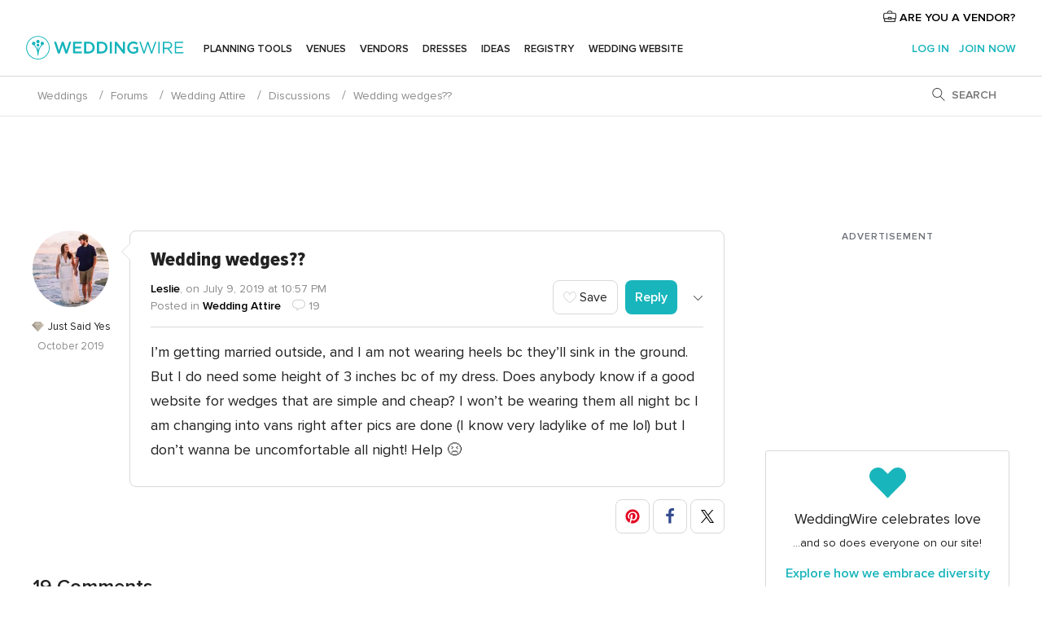

--- FILE ---
content_type: text/html; charset=UTF-8
request_url: https://www.weddingwire.com/wedding-forums/wedding-wedges/ee1c7a1706bacacc.html
body_size: 33372
content:
<!DOCTYPE html>
<html lang="en-US" prefix="og: http://ogp.me/ns#">
<head>
<meta http-equiv="Content-Type" content="text/html; charset=utf-8">
<title>Wedding wedges?? | Weddings, Wedding Attire | Wedding Forums | WeddingWire</title>
<meta name="description" content="I’m getting married outside, and I am not wearing heels bc they’ll sink in the ground. But I do need some height of 3 inches bc of my dress. Does anybody know if a good...">
<meta name="keywords" content="Wedding wedges??, Wedding Attire, Wedding Discussions, Wedding Advice, Wedding Planning, Wedding Themes, Wedding Etiquette, Wedding Tips, Wedding Style, Wedding Decor, Wedding Fashion, Wedding Beauty, Wedding Customs, Destination Weddings, Honeymoons, Wedding Community">
<meta name="viewport" content="">
<meta name="robots" content="NOINDEX,NOFOLLOW">
<meta name="pbdate" content="12:34:22 17/01/2026">
<link rel="alternate" href="android-app://com.weddingwire.user/weddingwire/m.weddingwire.com/wedding-forums/wedding-wedges/ee1c7a1706bacacc.html">
<link rel="shortcut icon" href="https://www.weddingwire.com/mobile/assets/img/favicon/favicon.png">

<meta property="fb:app_id" content="258399401573410" />
<meta property="og:type" content="website" />
<meta property="og:title" content="Wedding wedges??" />
<meta property="og:description" content="I’m getting married outside, and I am not wearing heels bc they’ll sink in the ground. But I do need some height of 3 inches bc of my dress. Does anybody know if a good" />
<meta property="og:image" content="https://cdn1.weddingwire.com/img/social/av_bodas_en_US.jpg">
<meta property="og:image:secure_url" content="https://cdn1.weddingwire.com/img/social/av_bodas_en_US.jpg">
<meta property="og:url" content="https://www.weddingwire.com/wedding-forums/wedding-wedges/ee1c7a1706bacacc.html" />
<meta name="twitter:card" content="summary_large_image" />
<meta property="og:site_name" content="WeddingWire">

<link rel="stylesheet" href="https://www.weddingwire.com/css/css-symfnw-US248-1-20260115-016_www_m_-phoenix/base.css">
<link rel="stylesheet" href="https://www.weddingwire.com/css/css-symfnw-US248-1-20260115-016_www_m_-migrate/migrate,phoenix/community,phoenix/sprite_set_community_rank,phoenix/sprite_set_community_group.css">
        <script>
            var internalTrackingService = internalTrackingService || {
                triggerSubmit : function() {},
                triggerAbandon : function() {},
                loaded : false
            };
        </script>

            <script type="text/javascript">
      function getCookie (name) {var b = document.cookie.match('(^|;)\\s*' + name + '\\s*=\\s*([^;]+)'); return b ? unescape(b.pop()) : null}
      function overrideOneTrustGeo () {
        const otgeoCookie = getCookie('otgeo') || '';
        const regexp = /^([A-Za-z]+)(?:,([A-Za-z]+))?$/g;
        const matches = [...otgeoCookie.matchAll(regexp)][0];
        if (matches) {
          const countryCode = matches[1];
          const stateCode = matches[2];
          const geolocationResponse = {
            countryCode
          };
          if (stateCode) {
            geolocationResponse.stateCode = stateCode;
          }
          return {
            geolocationResponse
          };
        }
      }
      var OneTrust = overrideOneTrustGeo() || undefined;
    </script>
    <span class="ot-sdk-show-settings" style="display: none"></span>
    <script src="https://cdn.cookielaw.org/scripttemplates/otSDKStub.js" data-language="en-US" data-domain-script="94f48421-ccbc-4e81-af65-65ff76170a0f" data-ignore-ga='true' defer></script>
        <script>var isCountryCookiesActiveByDefault=true,CONSENT_ANALYTICS_GROUP="C0002",CONSENT_PERSONALIZATION_GROUP="C0003",CONSENT_TARGETED_ADVERTISING_GROUP="C0004",CONSENT_SOCIAL_MEDIA_GROUP="C0005",cookieConsentContent='',hideCookieConsentLayer= '', OptanonAlertBoxClosed='';hideCookieConsentLayer=getCookie('hideCookieConsentLayer');OptanonAlertBoxClosed=getCookie('OptanonAlertBoxClosed');if(hideCookieConsentLayer==="1"||Boolean(OptanonAlertBoxClosed)){cookieConsentContent=queryStringToJSON(getCookie('OptanonConsent')||'');}function getCookie(e){var o=document.cookie.match("(^|;)\\s*"+e+"\\s*=\\s*([^;]+)");return o?unescape(o.pop()):null}function queryStringToJSON(e){var o=e.split("&"),t={};return o.forEach(function(e){e=e.split("="),t[e[0]]=decodeURIComponent(e[1]||"")}),JSON.parse(JSON.stringify(t))}function isCookieGroupAllowed(e){var o=cookieConsentContent.groups;if("string"!=typeof o){if(!isCountryCookiesActiveByDefault && e===CONSENT_ANALYTICS_GROUP && getCookie('hideCookieConsentLayer')==="1"){return true}return isCountryCookiesActiveByDefault;}for(var t=o.split(","),n=0;n<t.length;n++)if(t[n].indexOf(e,0)>=0)return"1"===t[n].split(":")[1];return!1}function userHasAcceptedTheCookies(){var e=document.getElementsByTagName("body")[0],o=document.createEvent("HTMLEvents");cookieConsentContent=queryStringToJSON(getCookie("OptanonConsent")||""),!0===isCookieGroupAllowed(CONSENT_ANALYTICS_GROUP)&&(o.initEvent("analyticsCookiesHasBeenAccepted",!0,!1),e.dispatchEvent(o)),!0===isCookieGroupAllowed(CONSENT_PERSONALIZATION_GROUP)&&(o.initEvent("personalizationCookiesHasBeenAccepted",!0,!1),e.dispatchEvent(o)),!0===isCookieGroupAllowed(CONSENT_TARGETED_ADVERTISING_GROUP)&&(o.initEvent("targetedAdvertisingCookiesHasBeenAccepted",!0,!1),e.dispatchEvent(o)),!0===isCookieGroupAllowed(CONSENT_SOCIAL_MEDIA_GROUP)&&(o.initEvent("socialMediaAdvertisingCookiesHasBeenAccepted",!0,!1),e.dispatchEvent(o))}</script>
    <script>
      document.getElementsByTagName('body')[0].addEventListener('oneTrustLoaded', function () {
        if (OneTrust.GetDomainData()?.ConsentModel?.Name === 'notice only') {
          const cookiePolicyLinkSelector = document.querySelectorAll('.ot-sdk-show-settings')
          cookiePolicyLinkSelector.forEach((selector) => {
            selector.style.display = 'none'
          })
        }
      })
    </script>
        <script>
        function CMP() {
            var body = document.getElementsByTagName('body')[0];
            var event = document.createEvent('HTMLEvents');
            var callbackIAB = (tcData, success) => {
                if (success && (tcData.eventStatus === 'tcloaded' || tcData.eventStatus === 'useractioncomplete')) {
                    window.__tcfapi('removeEventListener', 2, () => {
                    }, callbackIAB);
                    if ((typeof window.Optanon !== "undefined" &&
                      !window.Optanon.GetDomainData().IsIABEnabled) ||
                      (tcData.gdprApplies &&
                        typeof window.Optanon !== "undefined" &&
                        window.Optanon.GetDomainData().IsIABEnabled &&
                        getCookie('OptanonAlertBoxClosed'))) {
                      userHasAcceptedTheCookies();
                    }
                    if (isCookieGroupAllowed(CONSENT_ANALYTICS_GROUP) !== true) {
                        event.initEvent('analyticsCookiesHasBeenDenied', true, false);
                        body.dispatchEvent(event);
                    }
                    if (isCookieGroupAllowed(CONSENT_TARGETED_ADVERTISING_GROUP) !== true) {
                        event.initEvent('targetedAdvertisingCookiesHasBeenDenied', true, false);
                        body.dispatchEvent(event);
                    }
                    if (tcData.gdprApplies && typeof window.Optanon !== "undefined" && window.Optanon.GetDomainData().IsIABEnabled) {
                        event.initEvent('IABTcDataReady', true, false);
                        body.dispatchEvent(event);
                    } else {
                        event.initEvent('nonIABCountryDataReady', true, false);
                        body.dispatchEvent(event);
                    }
                }
            }
            var cnt = 0;
            var consentSetInterval = setInterval(function () {
                cnt += 1;
                if (cnt === 600) {
                    userHasAcceptedTheCookies();
                    clearInterval(consentSetInterval);
                }
                if (typeof window.Optanon !== "undefined" && !window.Optanon.GetDomainData().IsIABEnabled) {
                    clearInterval(consentSetInterval);
                    userHasAcceptedTheCookies();
                    event.initEvent('oneTrustLoaded', true, false);
                    body.dispatchEvent(event);
                    event.initEvent('nonIABCountryDataReady', true, false);
                    body.dispatchEvent(event);
                }
                if (typeof window.__tcfapi !== "undefined") {
                    event.initEvent('oneTrustLoaded', true, false);
                    body.dispatchEvent(event);
                    clearInterval(consentSetInterval);
                    window.__tcfapi('addEventListener', 2, callbackIAB);
                }
            });
        }
                function OptanonWrapper() {
          CMP();
        }
    </script>

<script async src="https://securepubads.g.doubleclick.net/tag/js/gpt.js"></script>
<script>
  var googletag = googletag || {}
  googletag.cmd = googletag.cmd || []

  const setNonPersonalizedAds = function () {
    googletag.pubads().setPrivacySettings({
      nonPersonalizedAds: true
    });
  }

  const enableGoogleAdsLazyLoad = function () {
    googletag.pubads().enableLazyLoad({
      // Fetch slots within 5 viewports.
      fetchMarginPercent: 40,
      // Render slots within 2 viewports.
      renderMarginPercent: 20,
      // Double the above values on mobile, where viewports are smaller
      // and users tend to scroll faster.
      mobileScaling: 2.0
    })
  }

  const refreshAdsSlots = function () {
    const slots = googletag.pubads().getSlots()
    console.log('[GPT] refreshing slots '+ slots.length)
    slots.forEach((slot) => {
      if (slot.getHtml() === '') {
        googletag.pubads().refresh([slot])
      }
    })
  }

  const refreshAdSlot = function (googleAdsObject, slots, domId) {
    slots.forEach((slot) => {
      var slotDomSlotId = slot.getSlotId().getDomId()
      if (slot.getHtml() === '' && domId === slotDomSlotId ) {
        googleAdsObject.pubads().refresh([slot])
      }
    })
  }

  const showAds = function () {
    if (typeof window.gptLoaded !== 'undefined') {
      console.log('[GPT] Ads already loaded.');
      return;
    }

            enableGoogleAdsLazyLoad();
    
    googletag.enableServices();

    // We need this timeout because sometimes on first landing when we enable the ads an execute the refresh
    // with lazy load enabled the slots are not loaded yet in googletag object
    setTimeout(function (){
      refreshAdsSlots()
    }, 1)

    window.gptLoaded = true
  }

  const programmaticShowAds = () => {
    const targetedAdvertising = isCookieGroupAllowed(CONSENT_TARGETED_ADVERTISING_GROUP)
    const nonPersonalizedAds =  !targetedAdvertising
    console.info('[GPT] Targeted Advertising: '+targetedAdvertising)
    console.info('[GPT] Non-personalized ADS: '+nonPersonalizedAds)

            if (nonPersonalizedAds) {
          setNonPersonalizedAds()
        }
        showAds()
      }

  const programmaticAds = function () {
    if (typeof window.__tcfapi !== 'undefined') {
      console.info("[GPT] __tcfapi ON.")
      window.__tcfapi('getTCData', 2, (tcData, success) => {
        if (!success) {
          return
        }

        if (!tcData.gdprApplies) {
          showAds()
          return
        }

        programmaticShowAds()
      })
    } else if(typeof window._uspapi !== 'undefined') {
      console.info("[GPT] _uspapi ON.")
      window.__uspapi('getUSPData', 1 , (uspData, success) => {
        if (!success) {
          return
        }

        if (!tcData.gpcEnabled) {
          showAds()
          return
        }

        programmaticShowAds()
      })

    } else {
      // IN US ads are loaded but without personalized ads
                console.warn("[GPT][US] __tcfapi/_uspapi undefined. Turning ON nonPersonalized ADS verification.")
          programmaticShowAds()
          }
  }

  const nonIABCountriesAds = function () {
          programmaticAds()
        }

  document.addEventListener('DOMContentLoaded', function () {
    document.getElementsByTagName('body')[0].addEventListener('IABTcDataReady', function () {
      console.log('[GPT] Event: IABTcDataReady loaded before googletag push')
      window.gptCmpIABDataReadyEventAlreadyLoaded = true
    })

    document.getElementsByTagName('body')[0].addEventListener('nonIABCountryDataReady', function () {
      console.log('[GPT] Event: nonIABCountryDataReady loaded before googletag push')
      window.gptCmpNonIABCountryDataReadyEventAlreadyLoaded = true
    })
  });

  googletag.cmd.push(function () {
      var slot0 = googletag.defineSlot('/4879/Forums.n_WW/Desktop/attire/topleaderboard', [[728,90],[970,90],[1280,90]], 'div-gpt-ad-1334158298810-0').setTargeting('forumtopic', ['wedding attire']).addService(googletag.pubads());
var slot1 = googletag.defineSlot('/4879/Forums.n_WW/Desktop/attire/rightrailtop', [[300,600],[300,250]], 'div-gpt-ad-1334158298810-1').setTargeting('forumtopic', ['wedding attire']).addService(googletag.pubads());
var slot2 = googletag.defineSlot('/4879/Forums.n_WW/Desktop/attire/rightrailmiddle', [[300,600],[300,250]], 'div-gpt-ad-1334158298810-2').setTargeting('forumtopic', ['wedding attire']).addService(googletag.pubads());
var slot3 = googletag.defineSlot('/4879/Forums.n_WW/Desktop/attire/rightrailbottom', [[300,600]], 'div-gpt-ad-1334158298810-3').setTargeting('forumtopic', ['wedding attire']).addService(googletag.pubads());

    googletag.pubads().addEventListener('slotRequested', function (event) {
      console.log('[GPT]', event.slot.getSlotElementId(), 'fetched')
    })

    googletag.pubads().addEventListener('slotOnload', function (event) {
      console.log('[GPT]', event.slot.getSlotElementId(), 'rendered')
    })

            googletag.pubads().disableInitialLoad()

        document.getElementsByTagName('body')[0].addEventListener('IABTcDataReady', function () {
          console.log('[GPT] Event: IABTcDataReady')
          programmaticAds()
        })

        document.getElementsByTagName('body')[0].addEventListener('nonIABCountryDataReady', function () {
          console.log('[GPT] Event: nonIABCountryDataReady')
          nonIABCountriesAds()
        })

                googletag.enableServices();
                if (window.gptCmpIABDataReadyEventAlreadyLoaded) {
          programmaticAds()
        } else if (window.gptCmpNonIABCountryDataReadyEventAlreadyLoaded) {
          nonIABCountriesAds()
        }
    
    /* We fire a global event when DFP library has been loaded */
    setTimeout(function () {
      if (typeof window.app !== 'undefined' && typeof window.app.event !== 'undefined') {
        window.app.event.emit('DFP::Loaded', googletag)
      }
    }, 0)
  })
</script>

</head>
<body>
    <script>
    var gtagScript = function() { var s = document.createElement("script"), el = document.getElementsByTagName("script")[0]; s.defer = true;
    s.src = "https://www.googletagmanager.com/gtag/js?id=G-2TY3D94NGM";
    el.parentNode.insertBefore(s, el);}
    window.dataLayer = window.dataLayer || [];
    const analyticsGroupOpt = isCookieGroupAllowed(CONSENT_ANALYTICS_GROUP) === true;
    const targetedAdsOpt = isCookieGroupAllowed(CONSENT_TARGETED_ADVERTISING_GROUP) === true;
    const personalizationOpt = isCookieGroupAllowed(CONSENT_PERSONALIZATION_GROUP) === true;
                                    document.getElementsByTagName('body')[0].addEventListener('targetedAdvertisingCookiesHasBeenAccepted', function () {
              gtagScript();
            });
                        if  (targetedAdsOpt || analyticsGroupOpt) {
              gtagScript();
            }
            
    function gtag(){dataLayer.push(arguments);}
    gtag('js', new Date());

    gtag('consent', 'default', {
      'analytics_storage': analyticsGroupOpt ? 'granted' : 'denied',
      'ad_storage': targetedAdsOpt ? 'granted' : 'denied',
      'ad_user_data': targetedAdsOpt ? 'granted' : 'denied',
      'ad_user_personalization': targetedAdsOpt ? 'granted' : 'denied',
      'functionality_storage': targetedAdsOpt ? 'granted' : 'denied',
      'personalization_storage': personalizationOpt ? 'granted' : 'denied',
      'security_storage': 'granted'
    });
    gtag('set', 'ads_data_redaction', !analyticsGroupOpt);
    gtag('set', 'allow_ad_personalization_signals', analyticsGroupOpt);
    gtag('set', 'allow_google_signals', analyticsGroupOpt);
    gtag('set', 'allow_interest_groups', analyticsGroupOpt);
            gtag('config', 'G-2TY3D94NGM', { groups: 'analytics', 'send_page_view': false });
    
                        gtag('config', 'AW-945252265', { groups: 'adwords' , 'restricted_data_processing': !targetedAdsOpt });
            </script>
        <a class="layoutSkipMain" href="#layoutMain">Skip to main content</a>



<div class="layoutHeader">
            <div class="menu-top">
                                                    <a class="menu-top-access app-ua-track-event"  data-track-c='LoginTracking' data-track-a='a-click' data-track-l='d-desktop+s-header+o-groups_discussion_item+dt-vendors_zone' data-track-v='0' data-track-ni='0'  rel="nofollow" href="https://www.weddingwire.com/vendors/home">
                    <i class="svgIcon app-svg-async svgIcon__briefcase "   data-name="vendors/briefcase" data-svg="https://cdn1.weddingwire.com/assets/svg/optimized/vendors/briefcase.svg" data-svg-lazyload="1"></i>                    ARE YOU A VENDOR?                </a>
                    </div>
    

    <div id="menu" class="menu app-menu">
        <div class="">
            <div class="menu-wrapper-align flex">
                <div class="app-ua-track-event layoutHeader__logoAnchor main-logo"  data-track-c='Navigation' data-track-a='a-click' data-track-l='d-desktop+o-header_logo' data-track-v='0' data-track-ni='0' >
                                        <a title="Weddings" href="https://www.weddingwire.com/">
                                                <img alt="Weddings" src="https://www.weddingwire.com/assets/img/logos/gen_logoHeader.svg" width="214" height="32">
                    </a>
                </div>

                <div class="layoutHeader__nav">
                    
                                            <div class="app-common-header-container" id="nav-main" role="navigation">
                            <ul class="nav-main">
            <li class="nav-main-item  ">
                                    <a href="https://www.weddingwire.com/wedding-planning.html"
                class="nav-main-link app-header-tab  app-ua-track-event"
                 data-track-c='Navigation' data-track-a='a-click' data-track-l='d-desktop+s-header+o-error_404+dt-tools' data-track-v='0' data-track-ni='0'                 data-tab="miboda"
            >
                Planning tools            </a>
                            <div class="app-tabs-container-miboda">
                    
<div class="layoutNavMenuTab app-header-menu-itemDropdown">
    <div class="layoutNavMenuTab__layout">
        <div class="layoutNavMenuTab__header">
    <i class="svgIcon app-svg-async svgIcon__angleLeftBlood layoutNavMenuTab__icon app-header-menu-item-closeSection"   data-name="_common/angleLeftBlood" data-svg="https://cdn1.weddingwire.com/assets/svg/optimized/_common/angleLeftBlood.svg" data-svg-lazyload="1"></i>    <a class="layoutNavMenuTab__title" href="https://www.weddingwire.com/wedding-planning.html">
        Planning tools    </a>
    <i class="svgIcon app-svg-async svgIcon__close layoutNavMenuTab__iconClose app-header-menu-toggle"   data-name="_common/close" data-svg="https://cdn1.weddingwire.com/assets/svg/optimized/_common/close.svg" data-svg-lazyload="1"></i></div>
<div class="layoutNavMenuTabMyWedding">
    <div class="layoutNavMenuTabMyWeddingList">
        <a class="layoutNavMenuTabMyWedding__title" href="https://www.weddingwire.com/wedding-planning.html">
            Organize with ease        </a>
        <ul class="layoutNavMenuTabMyWeddingList__content  layoutNavMenuTabMyWeddingList__contentSmall">
            <li class="layoutNavMenuTabMyWeddingList__item layoutNavMenuTabMyWeddingList__item--viewAll">
                <a href="https://www.weddingwire.com/wedding-planning.html">View all</a>
            </li>
                                            <li class="layoutNavMenuTabMyWeddingList__item "
                                    >
                    <a href="https://www.weddingwire.com/wedding-checklists.html">
                        <i class="svgIcon app-svg-async svgIcon__checklist layoutNavMenuTabMyWeddingList__itemIcon"   data-name="tools/categories/checklist" data-svg="https://cdn1.weddingwire.com/assets/svg/optimized/tools/categories/checklist.svg" data-svg-lazyload="1"></i>                        Checklist                    </a>
                </li>
                                            <li class="layoutNavMenuTabMyWeddingList__item "
                                    >
                    <a href="https://www.weddingwire.com/wedding-planning/wedding-guests-list.html">
                        <i class="svgIcon app-svg-async svgIcon__guests layoutNavMenuTabMyWeddingList__itemIcon"   data-name="tools/categories/guests" data-svg="https://cdn1.weddingwire.com/assets/svg/optimized/tools/categories/guests.svg" data-svg-lazyload="1"></i>                        Guests                    </a>
                </li>
                                            <li class="layoutNavMenuTabMyWeddingList__item "
                                    >
                    <a href="https://www.weddingwire.com/wedding-planning/wedding-seating-tables.html">
                        <i class="svgIcon app-svg-async svgIcon__tables layoutNavMenuTabMyWeddingList__itemIcon"   data-name="tools/categories/tables" data-svg="https://cdn1.weddingwire.com/assets/svg/optimized/tools/categories/tables.svg" data-svg-lazyload="1"></i>                        Seating chart                    </a>
                </li>
                                            <li class="layoutNavMenuTabMyWeddingList__item "
                                    >
                    <a href="https://www.weddingwire.com/wedding-planning/wedding-budget.html">
                        <i class="svgIcon app-svg-async svgIcon__budget layoutNavMenuTabMyWeddingList__itemIcon"   data-name="tools/categories/budget" data-svg="https://cdn1.weddingwire.com/assets/svg/optimized/tools/categories/budget.svg" data-svg-lazyload="1"></i>                        Budget                    </a>
                </li>
                                            <li class="layoutNavMenuTabMyWeddingList__item "
                                    >
                    <a href="https://www.weddingwire.com/wedding-planning/vendor-manager.html">
                        <i class="svgIcon app-svg-async svgIcon__vendors layoutNavMenuTabMyWeddingList__itemIcon"   data-name="tools/categories/vendors" data-svg="https://cdn1.weddingwire.com/assets/svg/optimized/tools/categories/vendors.svg" data-svg-lazyload="1"></i>                        Wedding Vendors                    </a>
                </li>
                                            <li class="layoutNavMenuTabMyWeddingList__item "
                                    >
                    <a href="https://www.weddingwire.com/website/index.php?actionReferrer=8">
                        <i class="svgIcon app-svg-async svgIcon__website layoutNavMenuTabMyWeddingList__itemIcon"   data-name="tools/categories/website" data-svg="https://cdn1.weddingwire.com/assets/svg/optimized/tools/categories/website.svg" data-svg-lazyload="1"></i>                        Wedding website                    </a>
                </li>
                    </ul>
    </div>
            <div class="layoutNavMenuTabMyWeddingPersonalize">
            <a class="layoutNavMenuTabMyWeddingPersonalize__title" href="https://www.weddingwire.com/wedding-planning.html">
                Personalize your wedding            </a>
            <ul class="layoutNavMenuTabMyWeddingPersonalize__content">
                                    <li class="layoutNavMenuTabMyWeddingPersonalize__item">
                        <a class="app-analytics-track-event-click"  data-tracking-category='Navigation' data-tracking-section='header' data-tracking-dt='hotelplanner'                                href="https://theknot.partners.engine.com/new-trip?utm_source=the-knot&utm_medium=channel&utm_campaign=2025-q1-the-knot-channel-groups-a018X00000bV3kuQAC&utm_term=wwtopnavigation&referral=MKT%20-%20Partner&rel=sponsored">
                            Hotel Blocks                        </a>
                    </li>
                                    <li class="layoutNavMenuTabMyWeddingPersonalize__item">
                        <a                                 href="https://go.weddingwire.com/wedding-date">
                            Date Finder                        </a>
                    </li>
                                    <li class="layoutNavMenuTabMyWeddingPersonalize__item">
                        <a                                 href="https://www.weddingwire.com/cost">
                            Cost Guide                        </a>
                    </li>
                                    <li class="layoutNavMenuTabMyWeddingPersonalize__item">
                        <a                                 href="https://go.weddingwire.com/color-palette-generator">
                            Color generator                        </a>
                    </li>
                                    <li class="layoutNavMenuTabMyWeddingPersonalize__item">
                        <a                                 href="https://www.weddingwire.com/wedding-hashtag-generator">
                            Hashtag generator                        </a>
                    </li>
                            </ul>
        </div>
        <div class="layoutNavMenuTabMyWeddingBanners">
                    
<div class="layoutNavMenuBannerBox app-header-menu-banner app-link "
     data-href="https://www.weddingwire.com/wedding-apps"
     >
    <div class="layoutNavMenuBannerBox__content">
                    <p class="layoutNavMenuBannerBox__title">Get the WeddingWire app</p>
                <span class="layoutNavMenuBannerBox__subtitle">Plan your wedding wherever and whenever you want on the WeddingWire app.</span>
    </div>
                <img data-src="https://www.weddingwire.com/assets/img/logos/square-icon.svg"  class="lazyload layoutNavMenuBannerBox__icon" alt="App icon"  width="60" height="60"  >
    </div>
                    </div>
</div>    </div>
</div>
                </div>
                    </li>
            <li class="nav-main-item  ">
                                    <a href="https://www.weddingwire.com/wedding-venues"
                class="nav-main-link app-header-tab  app-ua-track-event"
                 data-track-c='Navigation' data-track-a='a-click' data-track-l='d-desktop+s-header+o-error_404+dt-venues' data-track-v='0' data-track-ni='0'                 data-tab="banquetes"
            >
                Venues            </a>
                            <div class="app-tabs-container-banquetes">
                    
<div class="layoutNavMenuTab app-header-menu-itemDropdown">
    <div class="layoutNavMenuTab__layout">
        
<div class="layoutNavMenuTab__header">
    <i class="svgIcon app-svg-async svgIcon__angleLeftBlood layoutNavMenuTab__icon app-header-menu-item-closeSection"   data-name="_common/angleLeftBlood" data-svg="https://cdn1.weddingwire.com/assets/svg/optimized/_common/angleLeftBlood.svg" data-svg-lazyload="1"></i>    <a class="layoutNavMenuTab__title" href="https://www.weddingwire.com/wedding-venues">
        Venues    </a>
    <i class="svgIcon app-svg-async svgIcon__close layoutNavMenuTab__iconClose app-header-menu-toggle"   data-name="_common/close" data-svg="https://cdn1.weddingwire.com/assets/svg/optimized/_common/close.svg" data-svg-lazyload="1"></i></div>
<div class="layoutNavMenuTabVenues">
    <div class="layoutNavMenuTabVenues__categories">
        <div class="layoutNavMenuTabVenuesList layoutNavMenuTabVenuesListBig">
            <a class="layoutNavMenuTabVenues__title"
               href="https://www.weddingwire.com/wedding-venues">
                Find your wedding venue            </a>
            <ul class="layoutNavMenuTabVenuesList__content layoutNavMenuTabVenuesList__contentBig">
                <li class="layoutNavMenuTabVenuesList__item layoutNavMenuTabVenuesList__item--viewAll">
                    <a href="https://www.weddingwire.com/wedding-venues">View all</a>
                </li>
                                    <li class="layoutNavMenuTabVenuesList__item">
                        <a href="https://www.weddingwire.com/barn-farm-weddings">
                            Barns & Farms                        </a>
                    </li>
                                    <li class="layoutNavMenuTabVenuesList__item">
                        <a href="https://www.weddingwire.com/outdoor-weddings">
                            Outdoor                        </a>
                    </li>
                                    <li class="layoutNavMenuTabVenuesList__item">
                        <a href="https://www.weddingwire.com/garden-weddings">
                            Gardens                        </a>
                    </li>
                                    <li class="layoutNavMenuTabVenuesList__item">
                        <a href="https://www.weddingwire.com/beach-weddings">
                            Beaches                        </a>
                    </li>
                                    <li class="layoutNavMenuTabVenuesList__item">
                        <a href="https://www.weddingwire.com/rooftop-loft-weddings">
                            Rooftops & Lofts                        </a>
                    </li>
                                    <li class="layoutNavMenuTabVenuesList__item">
                        <a href="https://www.weddingwire.com/hotel-weddings">
                            Hotels                        </a>
                    </li>
                                    <li class="layoutNavMenuTabVenuesList__item">
                        <a href="https://www.weddingwire.com/waterfront-weddings">
                            Waterfronts                        </a>
                    </li>
                                    <li class="layoutNavMenuTabVenuesList__item">
                        <a href="https://www.weddingwire.com/winery-brewery-weddings">
                            Wineries & Breweries                        </a>
                    </li>
                                    <li class="layoutNavMenuTabVenuesList__item">
                        <a href="https://www.weddingwire.com/park-weddings">
                            Parks                        </a>
                    </li>
                                    <li class="layoutNavMenuTabVenuesList__item">
                        <a href="https://www.weddingwire.com/country-club-weddings">
                            Country Clubs                        </a>
                    </li>
                                    <li class="layoutNavMenuTabVenuesList__item">
                        <a href="https://www.weddingwire.com/mansion-weddings">
                            Mansions                        </a>
                    </li>
                                    <li class="layoutNavMenuTabVenuesList__item">
                        <a href="https://www.weddingwire.com/historic-venue-weddings">
                            Historic Venues                        </a>
                    </li>
                                    <li class="layoutNavMenuTabVenuesList__item">
                        <a href="https://www.weddingwire.com/boat-weddings">
                            Boats                        </a>
                    </li>
                                    <li class="layoutNavMenuTabVenuesList__item">
                        <a href="https://www.weddingwire.com/restaurant-weddings">
                            Restaurants                        </a>
                    </li>
                                    <li class="layoutNavMenuTabVenuesList__item">
                        <a href="https://www.weddingwire.com/museum-weddings">
                            Museums                        </a>
                    </li>
                                    <li class="layoutNavMenuTabVenuesList__item">
                        <a href="https://www.weddingwire.com/banquet-hall-weddings">
                            Banquet Halls                        </a>
                    </li>
                                    <li class="layoutNavMenuTabVenuesList__item">
                        <a href="https://www.weddingwire.com/church-temple-weddings">
                            Churches & Temples                        </a>
                    </li>
                                                    <li class="layoutNavMenuTabVenuesList__item layoutNavMenuTabVenuesList__item--highlight">
                        <a href="https://www.weddingwire.com/promotions/wedding-venues">
                            Deals                        </a>
                    </li>
                            </ul>
        </div>
    </div>
    
    </div>
    </div>
</div>
                </div>
                    </li>
            <li class="nav-main-item  ">
                                    <a href="https://www.weddingwire.com/wedding-vendors"
                class="nav-main-link app-header-tab  app-ua-track-event"
                 data-track-c='Navigation' data-track-a='a-click' data-track-l='d-desktop+s-header+o-error_404+dt-vendors' data-track-v='0' data-track-ni='0'                 data-tab="proveedores"
            >
                Vendors            </a>
                            <div class="app-tabs-container-proveedores">
                    
<div class="layoutNavMenuTab app-header-menu-itemDropdown">
    <div class="layoutNavMenuTab__layout">
        
<div class="layoutNavMenuTab__header">
    <i class="svgIcon app-svg-async svgIcon__angleLeftBlood layoutNavMenuTab__icon app-header-menu-item-closeSection"   data-name="_common/angleLeftBlood" data-svg="https://cdn1.weddingwire.com/assets/svg/optimized/_common/angleLeftBlood.svg" data-svg-lazyload="1"></i>    <a class="layoutNavMenuTab__title" href="https://www.weddingwire.com/wedding-vendors">
        Vendors    </a>
    <i class="svgIcon app-svg-async svgIcon__close layoutNavMenuTab__iconClose app-header-menu-toggle"   data-name="_common/close" data-svg="https://cdn1.weddingwire.com/assets/svg/optimized/_common/close.svg" data-svg-lazyload="1"></i></div>
<div class="layoutNavMenuTabVendors">
    <div class="layoutNavMenuTabVendors__content layoutNavMenuTabVendors__contentBig">
        <div class="layoutNavMenuTabVendorsList">
            <a class="layoutNavMenuTabVendors__title" href="https://www.weddingwire.com/wedding-vendors">
                Start hiring your vendors            </a>
            <ul class="layoutNavMenuTabVendorsList__content layoutNavMenuTabVendorsList__contentBig">
                <li class="layoutNavMenuTabVendorsList__item layoutNavMenuTabVendorsList__item--viewAll">
                    <a href="https://www.weddingwire.com/wedding-vendors">View all</a>
                </li>
                                    <li class="layoutNavMenuTabVendorsList__item">
                        <i class="svgIcon app-svg-async svgIcon__categPhoto layoutNavMenuTabVendorsList__itemIcon"   data-name="vendors/categories/categPhoto" data-svg="https://cdn1.weddingwire.com/assets/svg/optimized/vendors/categories/categPhoto.svg" data-svg-lazyload="1"></i>                        <a href="https://www.weddingwire.com/wedding-photographers">
                            Photography                        </a>
                    </li>
                                    <li class="layoutNavMenuTabVendorsList__item">
                        <i class="svgIcon app-svg-async svgIcon__categDj layoutNavMenuTabVendorsList__itemIcon"   data-name="vendors/categories/categDj" data-svg="https://cdn1.weddingwire.com/assets/svg/optimized/vendors/categories/categDj.svg" data-svg-lazyload="1"></i>                        <a href="https://www.weddingwire.com/wedding-djs">
                            DJs                        </a>
                    </li>
                                    <li class="layoutNavMenuTabVendorsList__item">
                        <i class="svgIcon app-svg-async svgIcon__categBeauty layoutNavMenuTabVendorsList__itemIcon"   data-name="vendors/categories/categBeauty" data-svg="https://cdn1.weddingwire.com/assets/svg/optimized/vendors/categories/categBeauty.svg" data-svg-lazyload="1"></i>                        <a href="https://www.weddingwire.com/wedding-beauty-health">
                            Hair & Makeup                        </a>
                    </li>
                                    <li class="layoutNavMenuTabVendorsList__item">
                        <i class="svgIcon app-svg-async svgIcon__categPlanner layoutNavMenuTabVendorsList__itemIcon"   data-name="vendors/categories/categPlanner" data-svg="https://cdn1.weddingwire.com/assets/svg/optimized/vendors/categories/categPlanner.svg" data-svg-lazyload="1"></i>                        <a href="https://www.weddingwire.com/wedding-planners">
                            Wedding Planning                        </a>
                    </li>
                                    <li class="layoutNavMenuTabVendorsList__item">
                        <i class="svgIcon app-svg-async svgIcon__categCatering layoutNavMenuTabVendorsList__itemIcon"   data-name="vendors/categories/categCatering" data-svg="https://cdn1.weddingwire.com/assets/svg/optimized/vendors/categories/categCatering.svg" data-svg-lazyload="1"></i>                        <a href="https://www.weddingwire.com/wedding-caterers">
                            Catering                        </a>
                    </li>
                                    <li class="layoutNavMenuTabVendorsList__item">
                        <i class="svgIcon app-svg-async svgIcon__categFlower layoutNavMenuTabVendorsList__itemIcon"   data-name="vendors/categories/categFlower" data-svg="https://cdn1.weddingwire.com/assets/svg/optimized/vendors/categories/categFlower.svg" data-svg-lazyload="1"></i>                        <a href="https://www.weddingwire.com/wedding-florists">
                            Flowers                        </a>
                    </li>
                                    <li class="layoutNavMenuTabVendorsList__item">
                        <i class="svgIcon app-svg-async svgIcon__categVideo layoutNavMenuTabVendorsList__itemIcon"   data-name="vendors/categories/categVideo" data-svg="https://cdn1.weddingwire.com/assets/svg/optimized/vendors/categories/categVideo.svg" data-svg-lazyload="1"></i>                        <a href="https://www.weddingwire.com/wedding-videographers">
                            Videography                        </a>
                    </li>
                                    <li class="layoutNavMenuTabVendorsList__item">
                        <i class="svgIcon app-svg-async svgIcon__categOfficiant layoutNavMenuTabVendorsList__itemIcon"   data-name="vendors/categories/categOfficiant" data-svg="https://cdn1.weddingwire.com/assets/svg/optimized/vendors/categories/categOfficiant.svg" data-svg-lazyload="1"></i>                        <a href="https://www.weddingwire.com/wedding-officiants">
                            Officiants                        </a>
                    </li>
                            </ul>
        </div>
                <div class="layoutNavMenuTabVendorsListOthers">
            <p class="layoutNavMenuTabVendorsListOthers__subtitle">Complete your wedding team</p>
            <ul class="layoutNavMenuTabVendorsListOthers__container">
                                    <li class="layoutNavMenuTabVendorsListOthers__item">
                        <a href="https://www.weddingwire.com/wedding-event-rentals">
                            Event Rentals                        </a>
                    </li>
                                    <li class="layoutNavMenuTabVendorsListOthers__item">
                        <a href="https://www.weddingwire.com/photo-booths">
                            Photo Booths                        </a>
                    </li>
                                    <li class="layoutNavMenuTabVendorsListOthers__item">
                        <a href="https://www.weddingwire.com/wedding-bands">
                            Bands                        </a>
                    </li>
                                    <li class="layoutNavMenuTabVendorsListOthers__item">
                        <a href="https://www.weddingwire.com/wedding-dresses">
                            Dress & Attire                        </a>
                    </li>
                                    <li class="layoutNavMenuTabVendorsListOthers__item">
                        <a href="https://www.weddingwire.com/wedding-cakes">
                            Cakes                        </a>
                    </li>
                                    <li class="layoutNavMenuTabVendorsListOthers__item">
                        <a href="https://www.weddingwire.com/wedding-limos">
                            Transportation                        </a>
                    </li>
                                    <li class="layoutNavMenuTabVendorsListOthers__item">
                        <a href="https://www.weddingwire.com/wedding-ceremony-music">
                            Ceremony Music                        </a>
                    </li>
                                    <li class="layoutNavMenuTabVendorsListOthers__item">
                        <a href="https://www.weddingwire.com/lighting-decor">
                            Lighting & Decor                        </a>
                    </li>
                                    <li class="layoutNavMenuTabVendorsListOthers__item">
                        <a href="https://www.weddingwire.com/wedding-invitations">
                            Invitations                        </a>
                    </li>
                                    <li class="layoutNavMenuTabVendorsListOthers__item">
                        <a href="https://www.weddingwire.com/travel-agents">
                            Travel Agents                        </a>
                    </li>
                                    <li class="layoutNavMenuTabVendorsListOthers__item">
                        <a href="https://www.weddingwire.com/wedding-jewelers">
                            Jewelry                        </a>
                    </li>
                                    <li class="layoutNavMenuTabVendorsListOthers__item">
                        <a href="https://www.weddingwire.com/wedding-favors">
                            Favors & Gifts                        </a>
                    </li>
                                                    <li class="layoutNavMenuTabVendorsListOthers__deals">
                        <a href="https://www.weddingwire.com/promotions/wedding-vendors">
                            Deals                        </a>
                    </li>
                            </ul>
        </div>
    </div>
    <div class="layoutNavMenuTabVendorsBanners visible">
                    
<div class="layoutNavMenuBannerBox app-header-menu-banner app-link app-analytics-track-event-click"
     data-href="https://www.weddingwire.com/destination-wedding"
                  data-tracking-section=header_vendors                      data-tracking-category=Navigation                      data-tracking-dt=destination_weddings         >
    <div class="layoutNavMenuBannerBox__content">
                    <p class="layoutNavMenuBannerBox__title">Destination Weddings</p>
                <span class="layoutNavMenuBannerBox__subtitle">Easily plan your international wedding.</span>
    </div>
            <img class="svgIcon svgIcon__plane_destination layoutNavMenuBannerBox__icon lazyload" data-src="https://cdn1.weddingwire.com/assets/svg/original/illustration/plane_destination.svg"  alt="illustration plane destination" width="56" height="56" >    </div>
                                    
<div class="layoutNavMenuBannerBox app-header-menu-banner app-link "
     data-href="https://www.weddingwire.com/couples-choice-awards"
     >
    <div class="layoutNavMenuBannerBox__content">
                    <p class="layoutNavMenuBannerBox__title">2025 Couples' Choice Awards</p>
                <span class="layoutNavMenuBannerBox__subtitle">Check out this year’s best local pros, rated by couples like you.</span>
    </div>
            <img class="svgIcon svgIcon__cca_stars layoutNavMenuBannerBox__icon lazyload" data-src="https://cdn1.weddingwire.com/assets/svg/original/illustration/cca_stars.svg"  alt="illustration cca stars" width="56" height="56" >    </div>
            </div>
    </div>    </div>
</div>
                </div>
                    </li>
            <li class="nav-main-item  nav-tabCommunity">
                                    <a href="https://www.weddingwire.com/wedding-forums"
                class="nav-main-link app-header-tab  app-ua-track-event"
                 data-track-c='Navigation' data-track-a='a-click' data-track-l='d-desktop+s-header+o-error_404+dt-community' data-track-v='0' data-track-ni='0'                 data-tab="comunidad"
            >
                Forums            </a>
                            <div class="app-tabs-container-comunidad">
                    
<div class="layoutNavMenuTab app-header-menu-itemDropdown">
    <div class="layoutNavMenuTab__layout">
        
<div class="layoutNavMenuTab__header">
    <i class="svgIcon app-svg-async svgIcon__angleLeftBlood layoutNavMenuTab__icon app-header-menu-item-closeSection"   data-name="_common/angleLeftBlood" data-svg="https://cdn1.weddingwire.com/assets/svg/optimized/_common/angleLeftBlood.svg" data-svg-lazyload="1"></i>    <a class="layoutNavMenuTab__title" href="https://www.weddingwire.com/wedding-forums">
        Forums    </a>
    <i class="svgIcon app-svg-async svgIcon__close layoutNavMenuTab__iconClose app-header-menu-toggle"   data-name="_common/close" data-svg="https://cdn1.weddingwire.com/assets/svg/optimized/_common/close.svg" data-svg-lazyload="1"></i></div>
<div class="layoutNavMenuTabCommunity">
    <div class="layoutNavMenuTabCommunityList">
        <a class="layoutNavMenuTabCommunity__title" href="https://www.weddingwire.com/wedding-forums">
            Forums        </a>
        <ul class="layoutNavMenuTabCommunityList__content layoutNavMenuTabCommunityList__contentSmall">
            <li class="layoutNavMenuTabCommunityList__item layoutNavMenuTabCommunityList__item--viewAll">
                <a href="https://www.weddingwire.com/wedding-forums">View all</a>
            </li>
                            <li class="layoutNavMenuTabCommunityList__item">
                    <a href="https://www.weddingwire.com/wedding-forums/planning">
                        Planning                    </a>
                </li>
                            <li class="layoutNavMenuTabCommunityList__item">
                    <a href="https://www.weddingwire.com/wedding-forums/beauty-and-attire">
                        Wedding Attire                    </a>
                </li>
                            <li class="layoutNavMenuTabCommunityList__item">
                    <a href="https://www.weddingwire.com/wedding-forums/honeymoon">
                        Honeymoon                    </a>
                </li>
                            <li class="layoutNavMenuTabCommunityList__item">
                    <a href="https://www.weddingwire.com/wedding-forums/community">
                        Community Conversations                    </a>
                </li>
                            <li class="layoutNavMenuTabCommunityList__item">
                    <a href="https://www.weddingwire.com/wedding-forums/wedding-reception">
                        Reception                    </a>
                </li>
                            <li class="layoutNavMenuTabCommunityList__item">
                    <a href="https://www.weddingwire.com/wedding-forums/wedding-ceremony">
                        Ceremony                    </a>
                </li>
                            <li class="layoutNavMenuTabCommunityList__item">
                    <a href="https://www.weddingwire.com/wedding-forums/newlyweds-and-parenting">
                        Married Life                    </a>
                </li>
                            <li class="layoutNavMenuTabCommunityList__item">
                    <a href="https://www.weddingwire.com/wedding-forums/family-and-relationships">
                        Family and Relationships                    </a>
                </li>
                            <li class="layoutNavMenuTabCommunityList__item">
                    <a href="https://www.weddingwire.com/wedding-forums/etiquette-and-advice">
                        Etiquette and Advice                    </a>
                </li>
                            <li class="layoutNavMenuTabCommunityList__item">
                    <a href="https://www.weddingwire.com/wedding-forums/parties-and-events">
                        Parties and Events                    </a>
                </li>
                            <li class="layoutNavMenuTabCommunityList__item">
                    <a href="https://www.weddingwire.com/wedding-forums/style-and-decor">
                        Style and Décor                    </a>
                </li>
                            <li class="layoutNavMenuTabCommunityList__item">
                    <a href="https://www.weddingwire.com/wedding-forums/weight-loss-and-health">
                        Fitness and Health                    </a>
                </li>
                            <li class="layoutNavMenuTabCommunityList__item">
                    <a href="https://www.weddingwire.com/wedding-forums/hair-and-makeup">
                        Hair and Makeup                    </a>
                </li>
                            <li class="layoutNavMenuTabCommunityList__item">
                    <a href="https://www.weddingwire.com/wedding-forums/registry">
                        Registry                    </a>
                </li>
                            <li class="layoutNavMenuTabCommunityList__item">
                    <a href="https://www.weddingwire.com/wedding-forums/local-groups">
                        Local Groups                    </a>
                </li>
                    </ul>
    </div>
    <div class="layoutNavMenuTabCommunityLast">
        <p class="layoutNavMenuTabCommunityLast__subtitle app-header-menu-community app-link"
           role="link"
           tabindex="0" data-href="https://www.weddingwire.com/wedding-forums">Stay up to date</p>
        <ul class="layoutNavMenuTabCommunityLast__list">
                            <li>
                    <a href="https://www.weddingwire.com/wedding-forums">
                        Discussions                    </a>
                </li>
                            <li>
                    <a href="https://www.weddingwire.com/wedding-forums/photos">
                        Photos                    </a>
                </li>
                            <li>
                    <a href="https://www.weddingwire.com/wedding-forums/videos">
                        Videos                    </a>
                </li>
                            <li>
                    <a href="https://www.weddingwire.com/wedding-forums/users">
                        Users                    </a>
                </li>
                                        <li>
                    <a href="https://www.weddingwire.com/wedding-forums/weddingwire-support">Account support</a>
                </li>
                    </ul>
    </div>
</div>    </div>
</div>
                </div>
                    </li>
            <li class="nav-main-item  nav-tabDresses">
                                    <a href="https://www.weddingwire.com/wedding-photos/dresses"
                class="nav-main-link app-header-tab  app-ua-track-event"
                 data-track-c='Navigation' data-track-a='a-click' data-track-l='d-desktop+s-header+o-error_404+dt-dresses' data-track-v='0' data-track-ni='0'                 data-tab="catalogo"
            >
                Dresses            </a>
                            <div class="app-tabs-container-catalogo">
                    
<div class="layoutNavMenuTab app-header-menu-itemDropdown">
    <div class="layoutNavMenuTab__layout">
        
<div class="layoutNavMenuTab__header">
    <i class="svgIcon app-svg-async svgIcon__angleLeftBlood layoutNavMenuTab__icon app-header-menu-item-closeSection"   data-name="_common/angleLeftBlood" data-svg="https://cdn1.weddingwire.com/assets/svg/optimized/_common/angleLeftBlood.svg" data-svg-lazyload="1"></i>    <a class="layoutNavMenuTab__title" href="https://www.weddingwire.com/wedding-photos/dresses">
        Dresses    </a>
    <i class="svgIcon app-svg-async svgIcon__close layoutNavMenuTab__iconClose app-header-menu-toggle"   data-name="_common/close" data-svg="https://cdn1.weddingwire.com/assets/svg/optimized/_common/close.svg" data-svg-lazyload="1"></i></div>
<div class="layoutNavMenuTabDresses">
    <div class="layoutNavMenuTabDressesList">
        <a class="layoutNavMenuTabDresses__title" href="https://www.weddingwire.com/wedding-photos/dresses">
            The latest in bridal fashion        </a>
        <ul class="layoutNavMenuTabDressesList__content">
            <li class="layoutNavMenuTabDressesList__item layoutNavMenuTabDressesList__item--viewAll">
                <a href="https://www.weddingwire.com/wedding-photos/dresses">View all</a>
            </li>
                            <li class="layoutNavMenuTabDressesList__item">
                    <a href="https://www.weddingwire.com/wedding-photos/dresses" class="layoutNavMenuTabDressesList__Link">
                        <i class="svgIcon app-svg-async svgIcon__bride-dress layoutNavMenuTabDressesList__itemIcon"   data-name="dresses/categories/bride-dress" data-svg="https://cdn1.weddingwire.com/assets/svg/optimized/dresses/categories/bride-dress.svg" data-svg-lazyload="1"></i>                        Bride                    </a>
                </li>
                    </ul>
    </div>
    <div class="layoutNavMenuTabDressesFeatured">
        <p class="layoutNavMenuTabDresses__subtitle">Featured designers</p>
        <div class="layoutNavMenuTabDressesFeatured__content">
                            <a href="https://www.weddingwire.com/wedding-photos/dresses/essense-of-australia">
                    <figure class="layoutNavMenuTabDressesFeaturedItem">
                            <img data-src="https://cdn0.weddingwire.com/cat/wedding-photos/dresses/essense-of-australia/d4485--mfvr10083528.jpg"  class="lazyload layoutNavMenuTabDressesFeaturedItem__image" alt="Essense of Australia"  width="290" height="406"  >
                        <figcaption class="layoutNavMenuTabDressesFeaturedItem__name">Essense of Australia</figcaption>
                    </figure>
                </a>
                            <a href="https://www.weddingwire.com/wedding-photos/dresses/stella-york-dress">
                    <figure class="layoutNavMenuTabDressesFeaturedItem">
                            <img data-src="https://cdn0.weddingwire.com/cat/wedding-photos/dresses/stella-york/sy8189--mfvr10084686.jpg"  class="lazyload layoutNavMenuTabDressesFeaturedItem__image" alt="Stella York"  width="290" height="406"  >
                        <figcaption class="layoutNavMenuTabDressesFeaturedItem__name">Stella York</figcaption>
                    </figure>
                </a>
                            <a href="https://www.weddingwire.com/wedding-photos/dresses/justin-alexander">
                    <figure class="layoutNavMenuTabDressesFeaturedItem">
                            <img data-src="https://cdn0.weddingwire.com/cat/wedding-photos/dresses/justin-alexander/jaelyn--mfvr10077074.jpg"  class="lazyload layoutNavMenuTabDressesFeaturedItem__image" alt="Justin Alexander"  width="290" height="406"  >
                        <figcaption class="layoutNavMenuTabDressesFeaturedItem__name">Justin Alexander</figcaption>
                    </figure>
                </a>
                            <a href="https://www.weddingwire.com/wedding-photos/dresses/all-who-wander">
                    <figure class="layoutNavMenuTabDressesFeaturedItem">
                            <img data-src="https://cdn0.weddingwire.com/cat/wedding-photos/dresses/all-who-wander/veda--mfvr10082418.jpg"  class="lazyload layoutNavMenuTabDressesFeaturedItem__image" alt="All Who Wander"  width="290" height="406"  >
                        <figcaption class="layoutNavMenuTabDressesFeaturedItem__name">All Who Wander</figcaption>
                    </figure>
                </a>
                            <a href="https://www.weddingwire.com/wedding-photos/dresses/le-blanc">
                    <figure class="layoutNavMenuTabDressesFeaturedItem">
                            <img data-src="https://cdn0.weddingwire.com/cat/wedding-photos/dresses/le-blanc-by-casablanca-bridal/le174--mfvr10083688.jpg"  class="lazyload layoutNavMenuTabDressesFeaturedItem__image" alt="Le Blanc by Casablanca Bridal"  width="290" height="406"  >
                        <figcaption class="layoutNavMenuTabDressesFeaturedItem__name">Le Blanc by Casablanca Bridal</figcaption>
                    </figure>
                </a>
                    </div>
    </div>
</div>
    </div>
</div>
                </div>
                    </li>
            <li class="nav-main-item  nav-tabArticles">
                                    <a href="https://www.weddingwire.com/wedding-ideas"
                class="nav-main-link app-header-tab  app-ua-track-event"
                 data-track-c='Navigation' data-track-a='a-click' data-track-l='d-desktop+s-header+o-error_404+dt-ideas' data-track-v='0' data-track-ni='0'                 data-tab="contenidos"
            >
                Ideas            </a>
                            <div class="app-tabs-container-contenidos">
                    
<div class="layoutNavMenuTab app-header-menu-itemDropdown">
    <div class="layoutNavMenuTab__layout">
        
<div class="layoutNavMenuTab__header">
    <i class="svgIcon app-svg-async svgIcon__angleLeftBlood layoutNavMenuTab__icon app-header-menu-item-closeSection"   data-name="_common/angleLeftBlood" data-svg="https://cdn1.weddingwire.com/assets/svg/optimized/_common/angleLeftBlood.svg" data-svg-lazyload="1"></i>    <a class="layoutNavMenuTab__title" href="https://www.weddingwire.com/wedding-ideas">
        Ideas    </a>
    <i class="svgIcon app-svg-async svgIcon__close layoutNavMenuTab__iconClose app-header-menu-toggle"   data-name="_common/close" data-svg="https://cdn1.weddingwire.com/assets/svg/optimized/_common/close.svg" data-svg-lazyload="1"></i></div>
<div class="layoutNavMenuTabArticles">
    <div class="layoutNavMenuTabArticlesList">
        <a class="layoutNavMenuTabArticles__title" href="https://www.weddingwire.com/wedding-ideas">
            Get wedding inspiration        </a>
        <ul class="layoutNavMenuTabArticlesList__content">
            <li class="layoutNavMenuTabArticlesList__item layoutNavMenuTabArticlesList__item--viewAll">
                <a href="https://www.weddingwire.com/wedding-ideas">View all</a>
            </li>
                            <li class="layoutNavMenuTabArticlesList__item">
                    <a href="https://www.weddingwire.com/wedding-ideas/planning-basics--t1">
                        Planning Basics                    </a>
                </li>
                            <li class="layoutNavMenuTabArticlesList__item">
                    <a href="https://www.weddingwire.com/wedding-ideas/ceremony--t2">
                        Wedding Ceremony                    </a>
                </li>
                            <li class="layoutNavMenuTabArticlesList__item">
                    <a href="https://www.weddingwire.com/wedding-ideas/reception--t3">
                        Wedding Reception                    </a>
                </li>
                            <li class="layoutNavMenuTabArticlesList__item">
                    <a href="https://www.weddingwire.com/wedding-ideas/services--t4">
                        Wedding Services                    </a>
                </li>
                            <li class="layoutNavMenuTabArticlesList__item">
                    <a href="https://www.weddingwire.com/wedding-ideas/fashion--t6">
                        Wedding Fashion                    </a>
                </li>
                            <li class="layoutNavMenuTabArticlesList__item">
                    <a href="https://www.weddingwire.com/wedding-ideas/health-beauty--t5">
                        Hair & Makeup                    </a>
                </li>
                            <li class="layoutNavMenuTabArticlesList__item">
                    <a href="https://www.weddingwire.com/wedding-ideas/destination-weddings--t8">
                        Destination Weddings                    </a>
                </li>
                            <li class="layoutNavMenuTabArticlesList__item">
                    <a href="https://www.weddingwire.com/wedding-ideas/married-life--t11">
                        Married Life                    </a>
                </li>
                            <li class="layoutNavMenuTabArticlesList__item">
                    <a href="https://www.weddingwire.com/wedding-ideas/events-parties--t10">
                        Events & Parties                    </a>
                </li>
                            <li class="layoutNavMenuTabArticlesList__item">
                    <a href="https://www.weddingwire.com/wedding-ideas/family-friends--t9">
                        Family & Friends                    </a>
                </li>
                    </ul>
    </div>
    <div class="layoutNavMenuTabArticlesBanners">
                    
<div class="layoutNavMenuTabArticlesBannersItem app-header-menu-banner app-link"
     data-href="https://www.weddingwire.com/wedding-photos/real-weddings">
    <figure class="layoutNavMenuTabArticlesBannersItem__figure">
            <img data-src="https://www.weddingwire.com/assets/img/components/header/tabs/realweddings_banner.jpg" data-srcset="https://www.weddingwire.com/assets/img/components/header/tabs/realweddings_banner@2x.jpg 2x" class="lazyload layoutNavMenuTabArticlesBannersItem__image" alt="Real Weddings"  width="304" height="90"  >
        <figcaption class="layoutNavMenuTabArticlesBannersItem__content">
            <a href="https://www.weddingwire.com/wedding-photos/real-weddings"
               title="Real Weddings"
               class="layoutNavMenuTabArticlesBannersItem__title">Real Weddings</a>
            <p class="layoutNavMenuTabArticlesBannersItem__description">
                Find wedding inspiration that fits your style with photos from real couples            </p>
        </figcaption>
    </figure>
</div>
                            
<div class="layoutNavMenuTabArticlesBannersItem app-header-menu-banner app-link"
     data-href="https://www.weddingwire.com/honeymoons">
    <figure class="layoutNavMenuTabArticlesBannersItem__figure">
            <img data-src="https://www.weddingwire.com/assets/img/components/header/tabs/honeymoons_banner.jpg" data-srcset="https://www.weddingwire.com/assets/img/components/header/tabs/honeymoons_banner@2x.jpg 2x" class="lazyload layoutNavMenuTabArticlesBannersItem__image" alt="Honeymoons"  width="304" height="90"  >
        <figcaption class="layoutNavMenuTabArticlesBannersItem__content">
            <a href="https://www.weddingwire.com/honeymoons"
               title="Honeymoons"
               class="layoutNavMenuTabArticlesBannersItem__title">Honeymoons</a>
            <p class="layoutNavMenuTabArticlesBannersItem__description">
                Sit back and relax with travel info + exclusive deals for the hottest honeymoon destinations            </p>
        </figcaption>
    </figure>
</div>
            </div>
</div>    </div>
</div>
                </div>
                    </li>
            <li class="nav-main-item  nav-tabRegistry">
                                    <a href="https://www.weddingwire.com/wedding-registry"
                class="nav-main-link app-header-tab  app-ua-track-event"
                 data-track-c='Navigation' data-track-a='a-click' data-track-l='d-desktop+s-header+o-error_404+dt-registry' data-track-v='0' data-track-ni='0'                 data-tab="registry"
            >
                Registry            </a>
                            <div class="app-tabs-container-registry">
                    
<div class="layoutNavMenuTab app-header-menu-itemDropdown">
    <div class="layoutNavMenuTab__layout">
        <div class="layoutNavMenuTab__header">
    <i class="svgIcon app-svg-async svgIcon__angleLeftBlood layoutNavMenuTab__icon app-header-menu-item-closeSection"   data-name="_common/angleLeftBlood" data-svg="https://cdn1.weddingwire.com/assets/svg/optimized/_common/angleLeftBlood.svg" data-svg-lazyload="1"></i>    <a class="layoutNavMenuTab__title" href="https://www.weddingwire.com/wedding-registry">Registry</a>
    <i class="svgIcon app-svg-async svgIcon__close layoutNavMenuTab__iconClose app-header-menu-toggle"   data-name="_common/close" data-svg="https://cdn1.weddingwire.com/assets/svg/optimized/_common/close.svg" data-svg-lazyload="1"></i></div>
<div class="layoutNavMenuTabRegistry">
    <div class="layoutNavMenuTabRegistryList">
        <span class="layoutNavMenuTabRegistry__title">
            Create your all-in-one registry        </span>
        <ul class="layoutNavMenuTabRegistryList__content">
                            <li class="layoutNavMenuTabRegistryList__item">
                    <a href="https://www.weddingwire.com/wedding-registry">
                        Start Your Registry                    </a>
                </li>
                            <li class="layoutNavMenuTabRegistryList__item">
                    <a href="https://www.weddingwire.com/wedding-registry/retail-registries">
                        Registry Retailers                    </a>
                </li>
                            <li class="layoutNavMenuTabRegistryList__item">
                    <a href="https://www.weddingwire.com/wedding-ideas/registry--t17">
                        Registry Ideas                    </a>
                </li>
                    </ul>
        <a class="layoutNavMenuTabRegistryList__link" href="https://www.weddingwire.us">Find a couple's WeddingWire Registry</a>
    </div>
    <div class="layoutNavMenuTabRegistryVendors">
        <span class="layoutNavMenuTabRegistryVendors__title">
            Featured registry brands        </span>
        <ul class="layoutNavMenuTabRegistryVendors__list">
                            <li class="layoutNavMenuTabRegistryVendors__item">
                    <a href="https://www.weddingwire.com/wedding-registry/retail-registries">
                            <img data-src="https://cdn1.weddingwire.com/assets/img/en_US/dropdown/registry-amazon.png"  class="lazyload " alt="Amazon"  width="240" height="120"  >
                        <span class="layoutNavMenuTabRegistryVendors__text">
                            Amazon                        </span>
                    </a>
                </li>
                            <li class="layoutNavMenuTabRegistryVendors__item">
                    <a href="https://www.weddingwire.com/wedding-registry/retail-registries">
                            <img data-src="https://cdn1.weddingwire.com/assets/img/en_US/dropdown/registry-crate-barrel.png"  class="lazyload " alt="Crate &amp; Barrel"  width="240" height="120"  >
                        <span class="layoutNavMenuTabRegistryVendors__text">
                            Crate & Barrel                        </span>
                    </a>
                </li>
                            <li class="layoutNavMenuTabRegistryVendors__item">
                    <a href="https://www.weddingwire.com/wedding-registry/retail-registries">
                            <img data-src="https://cdn1.weddingwire.com/assets/img/en_US/dropdown/registry-target.png"  class="lazyload " alt="Target"  width="240" height="120"  >
                        <span class="layoutNavMenuTabRegistryVendors__text">
                            Target                        </span>
                    </a>
                </li>
                            <li class="layoutNavMenuTabRegistryVendors__item">
                    <a href="https://www.weddingwire.com/wedding-registry/retail-registries">
                            <img data-src="https://cdn1.weddingwire.com/assets/img/en_US/dropdown/registry-travelers-joy.png"  class="lazyload " alt="Traveler&apos;s Joy"  width="240" height="120"  >
                        <span class="layoutNavMenuTabRegistryVendors__text">
                            Traveler's Joy                        </span>
                    </a>
                </li>
                    </ul>
        <a class="layoutNavMenuTabRegistryVendors__link" href="https://www.weddingwire.com/wedding-registry/retail-registries">See all registry brands</a>
    </div>
</div>
    </div>
</div>
                </div>
                    </li>
            <li class="nav-main-item  nav-tabWebsites">
                                    <a href="https://www.weddingwire.com/wedding-websites.html"
                class="nav-main-link app-header-tab  app-ua-track-event"
                 data-track-c='Navigation' data-track-a='a-click' data-track-l='d-desktop+s-header+o-error_404+dt-wws' data-track-v='0' data-track-ni='0'                 data-tab="websites"
            >
                <span>Wedding&nbsp;</span>Website            </a>
                            <div class="app-tabs-container-websites">
                    
<div class="layoutNavMenuTab app-header-menu-itemDropdown">
    <div class="layoutNavMenuTab__layout">
        
<div class="layoutNavMenuTab__header">
    <i class="svgIcon app-svg-async svgIcon__angleLeftBlood layoutNavMenuTab__icon app-header-menu-item-closeSection"   data-name="_common/angleLeftBlood" data-svg="https://cdn1.weddingwire.com/assets/svg/optimized/_common/angleLeftBlood.svg" data-svg-lazyload="1"></i>    <a class="layoutNavMenuTab__title" href="https://www.weddingwire.com/wedding-websites.html">
        Your wedding website    </a>
    <i class="svgIcon app-svg-async svgIcon__close layoutNavMenuTab__iconClose app-header-menu-toggle"   data-name="_common/close" data-svg="https://cdn1.weddingwire.com/assets/svg/optimized/_common/close.svg" data-svg-lazyload="1"></i></div>
<div class="layoutNavMenuTabWebsites">
    <div class="layoutNavMenuTabWebsitesList">
                    <a class="layoutNavMenuTabWebsites__title app-ua-track-event"
                 data-track-c='Navigation' data-track-a='a-click' data-track-l='d-desktop+s-header_wws+o-error_404+dt-wizard' data-track-v='0' data-track-ni='0'                href="https://www.weddingwire.com/tools/website-wizard?actionReferrer=11">
                Set up your website in minutes            </a>
        
        <ul class="layoutNavMenuTabWebsitesList__content">
                            <li class="layoutNavMenuTabWebsitesList__item">
                    <a class="layoutNavMenuTabWebsitesList__Link" href="https://www.weddingwire.com/tools/website-wizard?actionReferrer=3">
                        Create your wedding website                    </a>
                </li>
                            <li class="layoutNavMenuTabWebsitesList__item">
                    <a class="layoutNavMenuTabWebsitesList__Link" href="https://www.weddingwire.us/">
                        Find a couple's WeddingWire website                    </a>
                </li>
                    </ul>
    </div>
    <div class="layoutNavMenuTabWebsiteFeatured">
                    <a class="layoutNavMenuTabWebsiteFeatured__subtitle app-ua-track-event"
                data-track-c='Navigation' data-track-a='a-click' data-track-l='d-desktop+s-header_wws+o-error_404+dt-wizard' data-track-v='0' data-track-ni='0'                href="https://www.weddingwire.com/tools/website-wizard?actionReferrer=12">
                Choose your design            </a>
        

        <div class="layoutNavMenuTabWebsiteFeatured__wrapperCards">
                            <a class="layoutNavMenuTabWebsiteFeatured__anchorCard app-ua-track-event"
                     data-track-c='Navigation' data-track-a='a-click' data-track-l='d-desktop+s-header_wws+o-error_404+dt-website_choose_design_1' data-track-v='0' data-track-ni='0'                    href="https://www.weddingwire.com/tools/website-wizard?templateId=303&layoutId=1&actionReferrer=5">
                    
    <div class=" layoutNavMenuTabWebsiteFeatured__card layoutNavMenuTabWebsiteFeatured__card--smallCard "
                 data-id="303"
         data-page=""
         data-option="setTemplate"
         data-id-layout="1"
         data-custom-layout=""
         data-css-class="all_designs/dynamicBlock.min.css"
         data-family="dynamic"
         data-premium="0">
                    <img data-src="https://cdn0.weddingwire.com/website/fotos/templates/303_thumb_mobile_sm@2x.jpg?v=bda941c58972d53ff28442a72b494bf3" data-srcset="https://cdn0.weddingwire.com/website/fotos/templates/303_thumb_mobile_sm@2x.jpg?v=bda941c58972d53ff28442a72b494bf3 1x, https://cdn0.weddingwire.com/website/fotos/templates/303_thumb_mobile_sm@2x.jpg?v=bda941c58972d53ff28442a72b494bf3 2x" class="lazyload layoutNavMenuTabWebsiteFeatured__thumb layoutNavMenuTabWebsiteFeatured__thumbMobile" alt=""  width="150" height="325"  >
    <img data-src="https://cdn0.weddingwire.com/website/fotos/templates/303_thumb_md.jpg?v=bda941c58972d53ff28442a72b494bf3" data-srcset="https://cdn0.weddingwire.com/website/fotos/templates/303_thumb_md.jpg?v=bda941c58972d53ff28442a72b494bf3 1x, https://cdn0.weddingwire.com/website/fotos/templates/303_thumb_md@2x.jpg?v=bda941c58972d53ff28442a72b494bf3 2x" class="lazyload layoutNavMenuTabWebsiteFeatured__thumb layoutNavMenuTabWebsiteFeatured__thumb--smallImageVertical" alt=""  width="560" height="704"  >
    </div>
    <div class="layoutNavMenuTabWebsiteFeatured__title">
        Painted Winery    </div>

                </a>
                            <a class="layoutNavMenuTabWebsiteFeatured__anchorCard app-ua-track-event"
                     data-track-c='Navigation' data-track-a='a-click' data-track-l='d-desktop+s-header_wws+o-error_404+dt-website_choose_design_2' data-track-v='0' data-track-ni='0'                    href="https://www.weddingwire.com/tools/website-wizard?templateId=383&layoutId=1&actionReferrer=5">
                    
    <div class=" layoutNavMenuTabWebsiteFeatured__card layoutNavMenuTabWebsiteFeatured__card--smallCard "
                 data-id="383"
         data-page=""
         data-option="setTemplate"
         data-id-layout="1"
         data-custom-layout=""
         data-css-class="all_designs/dynamicBlock.min.css"
         data-family="dynamic"
         data-premium="0">
                    <img data-src="https://cdn0.weddingwire.com/website/fotos/templates/383_thumb_mobile_sm@2x.jpg?v=bda941c58972d53ff28442a72b494bf3" data-srcset="https://cdn0.weddingwire.com/website/fotos/templates/383_thumb_mobile_sm@2x.jpg?v=bda941c58972d53ff28442a72b494bf3 1x, https://cdn0.weddingwire.com/website/fotos/templates/383_thumb_mobile_sm@2x.jpg?v=bda941c58972d53ff28442a72b494bf3 2x" class="lazyload layoutNavMenuTabWebsiteFeatured__thumb layoutNavMenuTabWebsiteFeatured__thumbMobile" alt=""  width="150" height="325"  >
    <img data-src="https://cdn0.weddingwire.com/website/fotos/templates/383_thumb_md.jpg?v=bda941c58972d53ff28442a72b494bf3" data-srcset="https://cdn0.weddingwire.com/website/fotos/templates/383_thumb_md.jpg?v=bda941c58972d53ff28442a72b494bf3 1x, https://cdn0.weddingwire.com/website/fotos/templates/383_thumb_md@2x.jpg?v=bda941c58972d53ff28442a72b494bf3 2x" class="lazyload layoutNavMenuTabWebsiteFeatured__thumb layoutNavMenuTabWebsiteFeatured__thumb--smallImageVertical" alt=""  width="560" height="704"  >
    </div>
    <div class="layoutNavMenuTabWebsiteFeatured__title">
        Simply Us    </div>

                </a>
                            <a class="layoutNavMenuTabWebsiteFeatured__anchorCard app-ua-track-event"
                     data-track-c='Navigation' data-track-a='a-click' data-track-l='d-desktop+s-header_wws+o-error_404+dt-website_choose_design_3' data-track-v='0' data-track-ni='0'                    href="https://www.weddingwire.com/tools/website-wizard?templateId=207&layoutId=1&actionReferrer=5">
                    
    <div class=" layoutNavMenuTabWebsiteFeatured__card layoutNavMenuTabWebsiteFeatured__card--smallCard "
                 data-id="207"
         data-page=""
         data-option="setTemplate"
         data-id-layout="1"
         data-custom-layout=""
         data-css-class="all_designs/lemon_grove/default.min.css"
         data-family="decoration"
         data-premium="0">
                    <img data-src="https://cdn1.weddingwire.com/assets/img/wedsites/thumb_mobile/en/lemon_grove_sm@2x.jpg" data-srcset="https://cdn1.weddingwire.com/assets/img/wedsites/thumb_mobile/en/lemon_grove_sm@2x.jpg 1x, https://cdn1.weddingwire.com/assets/img/wedsites/thumb_mobile/en/lemon_grove_sm@2x.jpg 2x" class="lazyload layoutNavMenuTabWebsiteFeatured__thumb layoutNavMenuTabWebsiteFeatured__thumbMobile" alt=""  width="150" height="325"  >
    <img data-src="https://cdn1.weddingwire.com/assets/img/wedsites/thumb/en/lemon_grove_md.jpg" data-srcset="https://cdn1.weddingwire.com/assets/img/wedsites/thumb/en/lemon_grove_md.jpg 1x, https://cdn1.weddingwire.com/assets/img/wedsites/thumb/en/lemon_grove_md@2x.jpg 2x" class="lazyload layoutNavMenuTabWebsiteFeatured__thumb layoutNavMenuTabWebsiteFeatured__thumb--smallImageVertical" alt=""  width="560" height="704"  >
    </div>
    <div class="layoutNavMenuTabWebsiteFeatured__title">
        Lemon Grove    </div>

                </a>
                            <a class="layoutNavMenuTabWebsiteFeatured__anchorCard app-ua-track-event"
                     data-track-c='Navigation' data-track-a='a-click' data-track-l='d-desktop+s-header_wws+o-error_404+dt-website_choose_design_4' data-track-v='0' data-track-ni='0'                    href="https://www.weddingwire.com/tools/website-wizard?templateId=199&layoutId=1&actionReferrer=5">
                    
    <div class=" layoutNavMenuTabWebsiteFeatured__card layoutNavMenuTabWebsiteFeatured__card--smallCard "
                 data-id="199"
         data-page=""
         data-option="setTemplate"
         data-id-layout="1"
         data-custom-layout=""
         data-css-class="all_designs/woodland_deer/default.min.css"
         data-family="decoration"
         data-premium="0">
                    <img data-src="https://cdn1.weddingwire.com/assets/img/wedsites/thumb_mobile/en/woodland_deer_sm@2x.jpg" data-srcset="https://cdn1.weddingwire.com/assets/img/wedsites/thumb_mobile/en/woodland_deer_sm@2x.jpg 1x, https://cdn1.weddingwire.com/assets/img/wedsites/thumb_mobile/en/woodland_deer_sm@2x.jpg 2x" class="lazyload layoutNavMenuTabWebsiteFeatured__thumb layoutNavMenuTabWebsiteFeatured__thumbMobile" alt=""  width="150" height="325"  >
    <img data-src="https://cdn1.weddingwire.com/assets/img/wedsites/thumb/en/woodland_deer_md.jpg" data-srcset="https://cdn1.weddingwire.com/assets/img/wedsites/thumb/en/woodland_deer_md.jpg 1x, https://cdn1.weddingwire.com/assets/img/wedsites/thumb/en/woodland_deer_md@2x.jpg 2x" class="lazyload layoutNavMenuTabWebsiteFeatured__thumb layoutNavMenuTabWebsiteFeatured__thumb--smallImageVertical" alt=""  width="560" height="704"  >
    </div>
    <div class="layoutNavMenuTabWebsiteFeatured__title">
        Woodland Deer    </div>

                </a>
                    </div>
        <a class="layoutNavMenuTabWebsiteFeatured__seeMoreWebsites app-ua-track-event"
             data-track-c='Navigation' data-track-a='a-click' data-track-l='d-desktop+s-header_wws+o-error_404+dt-website_wizard_all_designs' data-track-v='0' data-track-ni='0'            href="https://www.weddingwire.com/tools/website-wizard?actionReferrer=6">
            See all website designs        </a>
    </div>
</div>
    </div>
</div>
                </div>
                    </li>
        </ul>
                        </div>
                    
                                            
<div class="header-join">
    <a class="header-join-link" href="https://www.weddingwire.com/users-login.php">Log in</a>
    <a
        class="header-join-link app-ua-track-event"
        href="https://www.weddingwire.com/users-signup.php"
         data-track-c='SignUpTracking'  data-track-a='a-step1'  data-track-l='d-desktop+s-site_header'  data-track-s=''  data-track-v='0'  data-track-ni='0'     >
        Join now    </a>
</div>
                    
                                    </div>
            </div>
        </div>
        <div class="tabsHeader app-common-header-dropdown"></div>
        <div class="tabsHeader__backdrop app-header-backdrop"></div>
    </div>
</div>
<main id="layoutMain">



<div class="breadcrumb-box"><div class="wrapper"><div class="breadcrumb-container"><ul class="breadcrumb"><li><a href="https://www.weddingwire.com/">Weddings</a></li><li><a href="https://www.weddingwire.com/wedding-forums">Forums</a></li><li><a href="https://www.weddingwire.com/wedding-forums/beauty-and-attire">Wedding Attire</a></li><li><a href="https://www.weddingwire.com/wedding-forums/beauty-and-attire/discussions">Discussions</a></li><li><span>Wedding wedges??</span></li></ul>    <div id="search" class="animate-search">
        <div class="animate-search-container">
            <div class="animate-search-visible">
                <i class="svgIcon svgIcon__search mr5">
                    <svg viewBox="0 0 74 77">
                        <path d="M49.35 48.835l23.262 23.328a2.316 2.316 0 11-3.28 3.27L45.865 51.901a28.534 28.534 0 01-17.13 5.683C12.867 57.584.014 44.7.014 28.8.014 12.896 12.865.015 28.735.015 44.593.015 57.446 12.9 57.446 28.8a28.728 28.728 0 01-8.097 20.035zM52.813 28.8c0-13.345-10.782-24.153-24.079-24.153-13.31 0-24.089 10.805-24.089 24.153 0 13.344 10.782 24.152 24.09 24.152 13.294 0 24.078-10.811 24.078-24.152z" fill-rule="nonzero"></path>
                    </svg>
                </i>
            </div>
            <form class="app-animate-search animate-search-form" name="frmSearchCom" method="get" action="https://www.weddingwire.com/community-discussions-search.php">
                                <input class="app-animate-search-input search-input animate-search-input"
                       placeholder="SEARCH"
                       data-placeholder-open="START YOUR SEARCH"
                       name="txtSearch"
                       id="txtDebatesSearch"
                       type="text"
                       autocomplete="off"
                       data-suffix="default"
                       value="" />
                <div id="StrDebates" class="app-suggest-debates-div-default droplayer droplayer-scroll" style="display: none;"></div>
            </form>
        </div>
    </div>

</div></div></div>
            <div id="div-gpt-ad-1334158298810-0" class="dfp-center mt15 text-center" style="min-height: 90px;"  ></div>
            <script>
                    // Set display timeout to avoid problems when infinite scroll adds new content to DOM
                    googletag.cmd.push(function () {
                        
                        // Set display timeout to avoid problems when infinite scroll adds new content to DOM. Method refreshAdSlot only exist on lazy load integration
                        setTimeout(function () {
                            googletag.display('div-gpt-ad-1334158298810-0');

                                                    }, 0);
                    });
            </script>
            
<div class="wrapper main">
    <div class="pure-g">
        <div class="app-sticky-main pure-u-3-4">
            <div class="pure-u-s">
                <div class="app-blocked-content text-center border discussion-form pt50 pb50 mb60 dnone">
                    <h2>Post content has been hidden</h2>
                    <p>To unblock this content, please <span class="app-community-unblock-content discussion_unBlockLink" data-item-type="1" data-item-id="1988889">click here</span></p>
                </div>
                <div class="app-discussion-item-content ">
                    <div class="pure-g com-post-header">
    <div class="pure-u-1-9 com-post-header-author">
            <span rel="nofollow" class="app-link app-community-profile-layer avatar   " data-id-user="7145083" data-href="https://www.weddingwire.com/profiles/leslie--u7145083" data-testid="partials-complete-avatar">
            <figure
        >
        <img
            class="avatar-thumb"
            src="https://cdn0.weddingwire.com/usr/5/0/8/3/utmr_7145083.jpg?r=17879"
            width=""
            loading="lazy"
             alt="Leslie">
            </figure>
    </span>
        <div class="discuss-post-comment-author">
            <span class=" user-rank user-rank-level1 icon-community-rank icon-community-rank-level1 icon-left">Just Said Yes</span>                                                <small class="block color-grey mt5">
                        October 2019                    </small>
                                                </div>
    </div>
    <div class="pure-u-8-9 discuss-post-comment">
        <div class="discussion-message-globe ">
            <h1 id="postTitle">Wedding wedges??</h1>

<div class="pure-g">
    <div class="pure-u-5-10 com-post-header-meta">
        <span class="com-post-header-meta-date">
            <a rel="nofollow" href="https://www.weddingwire.com/profiles/leslie--u7145083">Leslie</a>,            on July 9, 2019 at 10:57 PM        </span>
        Posted in <a href="https://www.weddingwire.com/wedding-forums/beauty-and-attire">Wedding Attire</a>
        <span class="universalFavoriteBoxSave universalFavoriteBoxSave--greyHeart com-post-header-replies dnone">
            <i class="svgIcon svgIcon__heart svgIcon--middle universalFavoriteBoxSave__heartIcon"  >
                    <svg viewBox="0 0 32 32" width="16" height="16">
                        <use xlink:href="#svg-_common-heart"></use>
                    </svg>
                </i>            <span class="app-fav-item-count" data-id="1988889">0</span>
        </span>

                    <span class="app_scroll_to_replies com-post-header-replies link pointer">
                <i class="svgIcon svgIcon__comment svgIcon--middle"  >
                    <svg viewBox="0 0 32 32" width="16" height="16">
                        <use xlink:href="#svg-_common-comment"></use>
                    </svg>
                </i>                19            </span>
            </div>
    <div class="pure-u-5-10 text-right">
        
<div class="universalFavoriteBox inline">
    <span class="universalFavoriteBoxSave universalFavoriteBoxSave--borderGrey app-save-fav active dnone"
          data-id="1988889"
          data-fav="1"
          data-type="5">
        <i class="svgIcon svgIcon__heart universalFavoriteBoxSave__heartIcon svgIcon--middle"  >
                    <svg viewBox="0 0 32 32" width="16" height="16">
                        <use xlink:href="#svg-_common-heart"></use>
                    </svg>
                </i>        Saved    </span>
            <button class="btnOutline btnOutline--grey favoriteButton app-save-fav "
              data-id="1988889"
              data-fav="0"
              data-type="5">
        <i class="svgIcon svgIcon__heartOutline svgIcon"  >
                    <svg viewBox="0 0 32 32" width="16" height="16">
                        <use xlink:href="#svg-_common-heartOutline"></use>
                    </svg>
                </i>
        Save    </button>
    </div>
                                    <a href="#responder" class="btn-flat red" data-id-focus="Texto">
                    Reply                </a>
                        <div class="dropmenu text-left ml15">
                <span class="dropmenu-label">
                    <i class="icon icon-arrow-down"></i>
                </span>
                <div class="dropmenu-content">
                    <ul>
    
            <li>
            <a class="dropmenu-item app-community-report" data-type="5" data-id="1988889">Flag</a>
        </li>
    
    <li>
        <a class="dropmenu-item app-community-report-hide-content" data-item-id="1988889" data-item-type="1">Hide content</a>
    </li>

    
    </ul>
                </div>
            </div>
            </div>
</div>


<div class="com-post-content ">
        I’m getting married outside, and I am not wearing heels bc they’ll sink in the ground. But I do need some height of 3 inches bc of my dress. Does anybody know if a good website for wedges that are simple and cheap? I won’t be wearing them all night bc I am changing into vans right after pics are done (I know very ladylike of me lol) but I don’t wanna be uncomfortable all night! Help 😣</div>


    <div class="app-discussions-poll app-textfield-validate relative" data-redesign="redesign">
    </div>

<div class="dropmenu-content">
    <ul>
    
            <li>
            <a class="dropmenu-item app-community-report" data-type="5" data-id="1988889">Flag</a>
        </li>
    
    <li>
        <a class="dropmenu-item app-community-report-hide-content" data-item-id="1988889" data-item-type="1">Hide content</a>
    </li>

    
    </ul>
</div>

        </div>
                <div class="text-right mb20">
                <div class="buttons-social buttons-social--center">
                                            <span data-social="pinterest" class="app-share-social-button app-social-share buttons-social-icon" role="button">
                    <i class="svgIcon app-svg-async svgIcon__pinterest "   data-name="_common/pinterest" data-svg="https://cdn1.weddingwire.com/assets/svg/optimized/_common/pinterest.svg" data-svg-lazyload="1"></i>                </span>
                                                        <span
                    class="app-share-social-button app-social-share buttons-social-icon"
                    data-social="facebook"
                    data-url="https://www.weddingwire.com/wedding-forums/wedding-wedges/ee1c7a1706bacacc.html"
                    data-title="Wedding wedges?? | Weddings, Wedding Attire | Wedding Forums | WeddingWire"
                    role="button">
                        <i class="svgIcon app-svg-async svgIcon__facebook "   data-name="_common/facebook" data-svg="https://cdn1.weddingwire.com/assets/svg/optimized/_common/facebook.svg" data-svg-lazyload="1"></i>                </span>
                                                        <span
                    class="app-share-social-button app-social-share buttons-social-icon"
                    data-social="twitter"
                    data-url="https://www.weddingwire.com/wedding-forums/wedding-wedges/ee1c7a1706bacacc.html"
                    data-title="Wedding wedges?? | Weddings, Wedding Attire | Wedding Forums | WeddingWire"
                    data-via="WeddingWire"
                    role="button">
                    <i class="svgIcon app-svg-async svgIcon__twitter "   data-name="_common/twitter" data-svg="https://cdn1.weddingwire.com/assets/svg/optimized/_common/twitter.svg" data-svg-lazyload="1"></i>                </span>
                        </div>
        </div>
    </div>
    <div id="relatedDressesBox" class="app-related-dresses-box pure-u-1 mb20" data-idtema="1988889"  data-idgrupodebate="159"></div>
</div>
                                                            <div class="border-bottom ">
                        <div class="pure-g discussion-header-title">
                            <div class="pure-u-1-4 flex-va-center">
                                <h2 id="replies">
                                    19 Comments                                </h2>
                            </div>
                                                    </div>
                                                    <div class="pure-g com-last-activity">
                                <div class="pure-u com-last-activity-meta">
                                    <span class="com-last-activity-meta-date">
                                    Latest activity                                    by                                    Yobana,                                     on August 14, 2019 at 4:48 PM                                    </span>
                                </div>
                            </div>
                                            </div>
                                        <ul class="discuss-post-comments">
                        <li class="pure-g discuss-post-comment">
    <div class="pure-u-1-9">
            <span rel="nofollow" class="app-link app-community-profile-layer avatar   " data-id-user="29670085" data-href="https://www.weddingwire.com/profiles/kelisa--u29670085" data-testid="partials-complete-avatar">
            <figure
        >
        <img
            class="avatar-thumb"
            src="https://cdn0.weddingwire.com/usr/0/0/8/5/utmr_29670085.jpg?r=58945"
            width=""
            loading="lazy"
             alt="Kelisa">
            </figure>
    </span>
        <div class="discuss-post-comment-author">
            <span class=" user-rank user-rank-level4 icon-community-rank icon-community-rank-level4 icon-left">Dedicated</span>                                                <small class="block color-grey mt5">
                        November 2020                    </small>
                                                </div>
    </div>
    <div class="pure-u-8-9">
        <div class="discussion-message-globe">
            <div class="discuss-post-comment-header" id="cmnt_22632175">
                <a rel="nofollow" href="https://www.weddingwire.com/profiles/kelisa--u29670085">Kelisa</a>
<span class="color-grey"> ·</span>

    <time>on July 9, 2019 at 11:31 PM</time>

                <div class="dropmenu fright">
    <span class="dropmenu-label">
        <i class="icon icon-arrow-down"></i>
    </span>
    <div class="dropmenu-content">
        <ul>
                            <li>
                    <span class="dropmenu-item app-community-report" data-type="1" data-id="22632175">
                        Flag                    </span>
                </li>
                        <li>
                <span class="dropmenu-item app-community-report-hide-content" data-item-type="2" data-item-id="22632175">
                    Hide content                </span>
            </li>
        </ul>
    </div>
</div>
            </div>
            <div class="com-discuss discuss-post-comment-content comment-item-comment ">
                                                    <div id="msg_22632175" class="app-citado">
                                                                        On ShoeDazzle you can get your first pair of shoes for &dollar;10.                    </div>
                            </div>
                            <div class="pure-g discuss-post-comment-footer">
                                        <ul class="pure-u-1 text-left">
                                                    <li class="pure-u">
                                <span class="comment-item-respond app-answer-message" data-name="Kelisa" data-id-message="22632175" data-id-quote="29670085">
                                    Reply                                </span>
                            </li>
                                                                    </ul>
                </div>
                    </div>
    </div>
</li>
<li class="pure-g discuss-post-comment">
    <div class="pure-u-1-9">
            <span rel="nofollow" class="app-link app-community-profile-layer avatar   " data-id-user="30781755" data-href="https://www.weddingwire.com/profiles/ingrid--u30781755" data-testid="partials-complete-avatar">
            <div class="avatar-alias size-avatar-large ">
        <svg class="avatar-generic" version="1.1" xmlns="http://www.w3.org/2000/svg" viewBox="0 0 200 200" preserveAspectRatio="xMidYMin slice">
            <circle fill="#C7C9C0" cx="100" cy="100" r="100"></circle>
            <text transform="translate(100,130)" y="0">
                <tspan font-size="90" class="" fill="rgba(0,0,0,0.3)" text-anchor="middle">I</tspan>
            </text>
        </svg>
    </div>
    </span>
        <div class="discuss-post-comment-author">
            <span class=" user-rank user-rank-level6 icon-community-rank icon-community-rank-level6 icon-left">Expert</span>                                                <small class="block color-grey mt5">
                        August 2021                    </small>
                                                </div>
    </div>
    <div class="pure-u-8-9">
        <div class="discussion-message-globe">
            <div class="discuss-post-comment-header" id="cmnt_22632267">
                <a rel="nofollow" href="https://www.weddingwire.com/profiles/ingrid--u30781755">Ingrid</a>
<span class="color-grey"> ·</span>

    <time>on July 10, 2019 at 12:29 AM</time>

                <div class="dropmenu fright">
    <span class="dropmenu-label">
        <i class="icon icon-arrow-down"></i>
    </span>
    <div class="dropmenu-content">
        <ul>
                            <li>
                    <span class="dropmenu-item app-community-report" data-type="1" data-id="22632267">
                        Flag                    </span>
                </li>
                        <li>
                <span class="dropmenu-item app-community-report-hide-content" data-item-type="2" data-item-id="22632267">
                    Hide content                </span>
            </li>
        </ul>
    </div>
</div>
            </div>
            <div class="com-discuss discuss-post-comment-content comment-item-comment ">
                                                    <div id="msg_22632267" class="app-citado">
                                                                        <p>I'm in the same boat, but without the Vans!  I've found a lot of options on Amazon. I searched "wedding wedges" .  Good luck with your search!</p>                    </div>
                            </div>
                            <div class="pure-g discuss-post-comment-footer">
                                        <ul class="pure-u-1 text-left">
                                                    <li class="pure-u">
                                <span class="comment-item-respond app-answer-message" data-name="Ingrid" data-id-message="22632267" data-id-quote="30781755">
                                    Reply                                </span>
                            </li>
                                                                    </ul>
                </div>
                    </div>
    </div>
</li>
<li class="pure-g discuss-post-comment">
    <div class="pure-u-1-9">
            <span rel="nofollow" class="app-link app-community-profile-layer avatar   " data-id-user="29570587" data-href="https://www.weddingwire.com/profiles/anna--u29570587" data-testid="partials-complete-avatar">
            <figure
        >
        <img
            class="avatar-thumb"
            src="https://cdn0.weddingwire.com/usr/0/5/8/7/utmr_29570587.jpg?r=80896"
            width=""
            loading="lazy"
             alt="Anna">
            </figure>
    </span>
        <div class="discuss-post-comment-author">
            <span class=" user-rank user-rank-level7 icon-community-rank icon-community-rank-level7 icon-left">Super</span>                                                <small class="block color-grey mt5">
                        April 2020                    </small>
                                                </div>
    </div>
    <div class="pure-u-8-9">
        <div class="discussion-message-globe">
            <div class="discuss-post-comment-header" id="cmnt_22632307">
                <a rel="nofollow" href="https://www.weddingwire.com/profiles/anna--u29570587">Anna</a>
<span class="color-grey"> ·</span>

    <time>on July 10, 2019 at 12:54 AM</time>

                <div class="dropmenu fright">
    <span class="dropmenu-label">
        <i class="icon icon-arrow-down"></i>
    </span>
    <div class="dropmenu-content">
        <ul>
                            <li>
                    <span class="dropmenu-item app-community-report" data-type="1" data-id="22632307">
                        Flag                    </span>
                </li>
                        <li>
                <span class="dropmenu-item app-community-report-hide-content" data-item-type="2" data-item-id="22632307">
                    Hide content                </span>
            </li>
        </ul>
    </div>
</div>
            </div>
            <div class="com-discuss discuss-post-comment-content comment-item-comment ">
                                                    <div id="msg_22632307" class="app-citado">
                                                                        I just barely got mine. I have to wear wedges cause I cant handle heels (stupid runners feet lol.)  I found mine on dsw shoes. Plus they give you 10 bucks off for signing up to the email.                    </div>
                            </div>
                            <div class="pure-g discuss-post-comment-footer">
                                        <ul class="pure-u-1 text-left">
                                                    <li class="pure-u">
                                <span class="comment-item-respond app-answer-message" data-name="Anna" data-id-message="22632307" data-id-quote="29570587">
                                    Reply                                </span>
                            </li>
                                                                    </ul>
                </div>
                    </div>
    </div>
</li>
<li class="pure-g discuss-post-comment">
    <div class="pure-u-1-9">
            <span rel="nofollow" class="app-link app-community-profile-layer avatar   " data-id-user="29133785" data-href="https://www.weddingwire.com/profiles/fia--u29133785" data-testid="partials-complete-avatar">
            <div class="avatar-alias size-avatar-large ">
        <svg class="avatar-generic" version="1.1" xmlns="http://www.w3.org/2000/svg" viewBox="0 0 200 200" preserveAspectRatio="xMidYMin slice">
            <circle fill="#BCB0B5" cx="100" cy="100" r="100"></circle>
            <text transform="translate(100,130)" y="0">
                <tspan font-size="90" class="" fill="rgba(0,0,0,0.3)" text-anchor="middle">F</tspan>
            </text>
        </svg>
    </div>
    </span>
        <div class="discuss-post-comment-author">
            <span class=" user-rank user-rank-level4 icon-community-rank icon-community-rank-level4 icon-left">Dedicated</span>                                                <small class="block color-grey mt5">
                        November 2019                    </small>
                                                </div>
    </div>
    <div class="pure-u-8-9">
        <div class="discussion-message-globe">
            <div class="discuss-post-comment-header" id="cmnt_22632333">
                <a rel="nofollow" href="https://www.weddingwire.com/profiles/fia--u29133785">Fia</a>
<span class="color-grey"> ·</span>

    <time>on July 10, 2019 at 1:05 AM</time>

                <div class="dropmenu fright">
    <span class="dropmenu-label">
        <i class="icon icon-arrow-down"></i>
    </span>
    <div class="dropmenu-content">
        <ul>
                            <li>
                    <span class="dropmenu-item app-community-report" data-type="1" data-id="22632333">
                        Flag                    </span>
                </li>
                        <li>
                <span class="dropmenu-item app-community-report-hide-content" data-item-type="2" data-item-id="22632333">
                    Hide content                </span>
            </li>
        </ul>
    </div>
</div>
            </div>
            <div class="com-discuss discuss-post-comment-content comment-item-comment ">
                                                    <div id="msg_22632333" class="app-citado">
                                                                        What color are you looking for?                    </div>
                            </div>
                            <div class="pure-g discuss-post-comment-footer">
                                        <ul class="pure-u-1 text-left">
                                                    <li class="pure-u">
                                <span class="comment-item-respond app-answer-message" data-name="Fia" data-id-message="22632333" data-id-quote="29133785">
                                    Reply                                </span>
                            </li>
                                                                    </ul>
                </div>
                    </div>
    </div>
</li>
<li class="pure-g discuss-post-comment">
    <div class="pure-u-1-9">
            <span rel="nofollow" class="app-link app-community-profile-layer avatar   " data-id-user="8910690" data-href="https://www.weddingwire.com/profiles/rachel--u8910690" data-testid="partials-complete-avatar">
            <div class="avatar-alias size-avatar-large ">
        <svg class="avatar-generic" version="1.1" xmlns="http://www.w3.org/2000/svg" viewBox="0 0 200 200" preserveAspectRatio="xMidYMin slice">
            <circle fill="#EAD6C3" cx="100" cy="100" r="100"></circle>
            <text transform="translate(100,130)" y="0">
                <tspan font-size="90" class="" fill="rgba(0,0,0,0.3)" text-anchor="middle">R</tspan>
            </text>
        </svg>
    </div>
    </span>
        <div class="discuss-post-comment-author">
            <span class=" user-rank user-rank-level7 icon-community-rank icon-community-rank-level7 icon-left">Super</span>                                                <small class="block color-grey mt5">
                        September 2018                    </small>
                                                </div>
    </div>
    <div class="pure-u-8-9">
        <div class="discussion-message-globe">
            <div class="discuss-post-comment-header" id="cmnt_22633093">
                <a rel="nofollow" href="https://www.weddingwire.com/profiles/rachel--u8910690">Rachel</a>
<span class="color-grey"> ·</span>

    <time>on July 10, 2019 at 8:34 AM</time>

                <div class="dropmenu fright">
    <span class="dropmenu-label">
        <i class="icon icon-arrow-down"></i>
    </span>
    <div class="dropmenu-content">
        <ul>
                            <li>
                    <span class="dropmenu-item app-community-report" data-type="1" data-id="22633093">
                        Flag                    </span>
                </li>
                        <li>
                <span class="dropmenu-item app-community-report-hide-content" data-item-type="2" data-item-id="22633093">
                    Hide content                </span>
            </li>
        </ul>
    </div>
</div>
            </div>
            <div class="com-discuss discuss-post-comment-content comment-item-comment ">
                                                    <div id="msg_22633093" class="app-citado">
                                                                        Amazon, DSW, Macy’s, Nordstrom, Marshall’s. For all but Marshall’s (unless Marshall’s has a website now), search their website using filters for wedge style, height, whatever color you want. If it’s in your budget to order a few pairs at a time to be delivered to you and try on at home that is a great way to do it. At one point I ordered around 10 different pairs of shoes shipped to my house to find the perfect pair. As soon as I rejected the others I mailed them back or went to the store in person to return and get my money back. 😊                    </div>
                            </div>
                            <div class="pure-g discuss-post-comment-footer">
                                        <ul class="pure-u-1 text-left">
                                                    <li class="pure-u">
                                <span class="comment-item-respond app-answer-message" data-name="Rachel" data-id-message="22633093" data-id-quote="8910690">
                                    Reply                                </span>
                            </li>
                                                                    </ul>
                </div>
                    </div>
    </div>
</li>
<li class="pure-g discuss-post-comment">
    <div class="pure-u-1-9">
            <span rel="nofollow" class="app-link app-community-profile-layer avatar   " data-id-user="30161561" data-href="https://www.weddingwire.com/profiles/arielle--u30161561" data-testid="partials-complete-avatar">
            <figure
        >
        <img
            class="avatar-thumb"
            src="https://cdn0.weddingwire.com/usr/1/5/6/1/utmr_30161561.jpg?r=73548"
            width=""
            loading="lazy"
             alt="Arielle">
            </figure>
    </span>
        <div class="discuss-post-comment-author">
            <span class=" user-rank user-rank-level6 icon-community-rank icon-community-rank-level6 icon-left">Expert</span>                                                <small class="block color-grey mt5">
                        August 2020                    </small>
                                                </div>
    </div>
    <div class="pure-u-8-9">
        <div class="discussion-message-globe">
            <div class="discuss-post-comment-header" id="cmnt_22633153">
                <a rel="nofollow" href="https://www.weddingwire.com/profiles/arielle--u30161561">Arielle</a>
<span class="color-grey"> ·</span>

    <time>on July 10, 2019 at 8:45 AM</time>

                <div class="dropmenu fright">
    <span class="dropmenu-label">
        <i class="icon icon-arrow-down"></i>
    </span>
    <div class="dropmenu-content">
        <ul>
                            <li>
                    <span class="dropmenu-item app-community-report" data-type="1" data-id="22633153">
                        Flag                    </span>
                </li>
                        <li>
                <span class="dropmenu-item app-community-report-hide-content" data-item-type="2" data-item-id="22633153">
                    Hide content                </span>
            </li>
        </ul>
    </div>
</div>
            </div>
            <div class="com-discuss discuss-post-comment-content comment-item-comment ">
                                                    <div id="msg_22633153" class="app-citado">
                                                                        <p>DSW, Macy's, JC Penny, TJ Maxx, Nordstrom Rack. I'd wait a little longer if you can since they'll probably be putting them on clearance for the end of the season soon.</p>                    </div>
                            </div>
                            <div class="pure-g discuss-post-comment-footer">
                                        <ul class="pure-u-1 text-left">
                                                    <li class="pure-u">
                                <span class="comment-item-respond app-answer-message" data-name="Arielle" data-id-message="22633153" data-id-quote="30161561">
                                    Reply                                </span>
                            </li>
                                                                    </ul>
                </div>
                    </div>
    </div>
</li>
<li class="pure-g discuss-post-comment">
    <div class="pure-u-1-9">
            <span rel="nofollow" class="app-link app-community-profile-layer avatar   " data-id-user="28940825" data-href="https://www.weddingwire.com/profiles/meghan--u28940825" data-testid="partials-complete-avatar">
            <figure
        >
        <img
            class="avatar-thumb"
            src="https://cdn0.weddingwire.com/usr/0/8/2/5/utmr_28940825.jpg?r=64011"
            width=""
            loading="lazy"
             alt="Meghan">
            </figure>
    </span>
        <div class="discuss-post-comment-author">
            <span class=" user-rank user-rank-level9 icon-community-rank icon-community-rank-level9 icon-left">Master</span>                                                <small class="block color-grey mt5">
                        October 2019                    </small>
                                                </div>
    </div>
    <div class="pure-u-8-9">
        <div class="discussion-message-globe">
            <div class="discuss-post-comment-header" id="cmnt_22633207">
                <a rel="nofollow" href="https://www.weddingwire.com/profiles/meghan--u28940825">Meghan</a>
<span class="color-grey"> ·</span>

    <time>on July 10, 2019 at 9:01 AM</time>

                <div class="dropmenu fright">
    <span class="dropmenu-label">
        <i class="icon icon-arrow-down"></i>
    </span>
    <div class="dropmenu-content">
        <ul>
                            <li>
                    <span class="dropmenu-item app-community-report" data-type="1" data-id="22633207">
                        Flag                    </span>
                </li>
                        <li>
                <span class="dropmenu-item app-community-report-hide-content" data-item-type="2" data-item-id="22633207">
                    Hide content                </span>
            </li>
        </ul>
    </div>
</div>
            </div>
            <div class="com-discuss discuss-post-comment-content comment-item-comment ">
                                                    <div id="msg_22633207" class="app-citado">
                                                                        <p>In case you ended up finding heels that you fall in love with, these are a great option to keep them from sinking into the ground.  <a rel="nofollow" target="_blank"  href="https://thesolemates.com/collections/heel-protectors">https://thesolemates.com/collections/heel-protectors</a></p><p>I am also getting married outside and my mom has decided to wear these on her heels.  I went with flats, but my mom put these to the test and they work great! </p><p><br /></p>                    </div>
                            </div>
                            <div class="pure-g discuss-post-comment-footer">
                                        <ul class="pure-u-1 text-left">
                                                    <li class="pure-u">
                                <span class="comment-item-respond app-answer-message" data-name="Meghan" data-id-message="22633207" data-id-quote="28940825">
                                    Reply                                </span>
                            </li>
                                                                    </ul>
                </div>
                    </div>
    </div>
</li>
<li class="pure-g discuss-post-comment">
    <div class="pure-u-1-9">
            <span rel="nofollow" class="app-link app-community-profile-layer avatar   " data-id-user="28595401" data-href="https://www.weddingwire.com/profiles/lauren--u28595401" data-testid="partials-complete-avatar">
            <figure
        >
        <img
            class="avatar-thumb"
            src="https://cdn0.weddingwire.com/usr/5/4/0/1/utmr_28595401.jpg?r=55644"
            width=""
            loading="lazy"
             alt="Lauren">
            </figure>
    </span>
        <div class="discuss-post-comment-author">
            <span class=" user-rank user-rank-level8 icon-community-rank icon-community-rank-level8 icon-left">VIP</span>                                                <small class="block color-grey mt5">
                        February 2020                    </small>
                                                </div>
    </div>
    <div class="pure-u-8-9">
        <div class="discussion-message-globe">
            <div class="discuss-post-comment-header" id="cmnt_22633433">
                <a rel="nofollow" href="https://www.weddingwire.com/profiles/lauren--u28595401">Lauren</a>
<span class="color-grey"> ·</span>

    <time>on July 10, 2019 at 9:44 AM</time>

                <div class="dropmenu fright">
    <span class="dropmenu-label">
        <i class="icon icon-arrow-down"></i>
    </span>
    <div class="dropmenu-content">
        <ul>
                            <li>
                    <span class="dropmenu-item app-community-report" data-type="1" data-id="22633433">
                        Flag                    </span>
                </li>
                        <li>
                <span class="dropmenu-item app-community-report-hide-content" data-item-type="2" data-item-id="22633433">
                    Hide content                </span>
            </li>
        </ul>
    </div>
</div>
            </div>
            <div class="com-discuss discuss-post-comment-content comment-item-comment ">
                                                    <div id="msg_22633433" class="app-citado">
                                                                        <p>I'm wearing heels for the ceremony and wedges for the reception. I got OTBT wedges (www.otbtshoes.com)! They're so incredibly comfortable! They're over &dollar;100, but I've been wanting for a while and know I'll wear them a lot after the wedding. <img class="smiley" src="https://cdn1.weddingwire.com/img/smileys/smiley_smile.png" alt="Smiley smile"> </p>                    </div>
                            </div>
                            <div class="pure-g discuss-post-comment-footer">
                                        <ul class="pure-u-1 text-left">
                                                    <li class="pure-u">
                                <span class="comment-item-respond app-answer-message" data-name="Lauren" data-id-message="22633433" data-id-quote="28595401">
                                    Reply                                </span>
                            </li>
                                                                    </ul>
                </div>
                    </div>
    </div>
</li>
<li class="pure-g discuss-post-comment">
    <div class="pure-u-1-9">
            <span rel="nofollow" class="app-link app-community-profile-layer avatar   " data-id-user="28736675" data-href="https://www.weddingwire.com/profiles/courtney--u28736675" data-testid="partials-complete-avatar">
            <figure
        >
        <img
            class="avatar-thumb"
            src="https://cdn0.weddingwire.com/usr/6/6/7/5/utmr_28736675.jpg?r=64798"
            width=""
            loading="lazy"
             alt="Courtney">
            </figure>
    </span>
        <div class="discuss-post-comment-author">
            <span class=" user-rank user-rank-level9 icon-community-rank icon-community-rank-level9 icon-left">Master</span>                                                <small class="block color-grey mt5">
                        December 2019                    </small>
                                                </div>
    </div>
    <div class="pure-u-8-9">
        <div class="discussion-message-globe">
            <div class="discuss-post-comment-header" id="cmnt_22638247">
                <a rel="nofollow" href="https://www.weddingwire.com/profiles/courtney--u28736675">Courtney</a>
<span class="color-grey"> ·</span>

    <time>on July 11, 2019 at 1:21 AM</time>

                <div class="dropmenu fright">
    <span class="dropmenu-label">
        <i class="icon icon-arrow-down"></i>
    </span>
    <div class="dropmenu-content">
        <ul>
                            <li>
                    <span class="dropmenu-item app-community-report" data-type="1" data-id="22638247">
                        Flag                    </span>
                </li>
                        <li>
                <span class="dropmenu-item app-community-report-hide-content" data-item-type="2" data-item-id="22638247">
                    Hide content                </span>
            </li>
        </ul>
    </div>
</div>
            </div>
            <div class="com-discuss discuss-post-comment-content comment-item-comment ">
                                                    <div id="msg_22638247" class="app-citado">
                                                                        <p>Look at Zappos- tons of options!</p>                    </div>
                            </div>
                            <div class="pure-g discuss-post-comment-footer">
                                        <ul class="pure-u-1 text-left">
                                                    <li class="pure-u">
                                <span class="comment-item-respond app-answer-message" data-name="Courtney" data-id-message="22638247" data-id-quote="28736675">
                                    Reply                                </span>
                            </li>
                                                                    </ul>
                </div>
                    </div>
    </div>
</li>
<li class="pure-g discuss-post-comment">
    <div class="pure-u-1-9">
            <span rel="nofollow" class="app-link app-community-profile-layer avatar   " data-id-user="28595813" data-href="https://www.weddingwire.com/profiles/carlee--u28595813" data-testid="partials-complete-avatar">
            <figure
        >
        <img
            class="avatar-thumb"
            src="https://cdn0.weddingwire.com/usr/5/8/1/3/utmr_28595813.jpg?r=34179"
            width=""
            loading="lazy"
             alt="Carlee">
            </figure>
    </span>
        <div class="discuss-post-comment-author">
            <span class=" user-rank user-rank-level4 icon-community-rank icon-community-rank-level4 icon-left">Dedicated</span>                                                <small class="block color-grey mt5">
                        September 2019                    </small>
                                                </div>
    </div>
    <div class="pure-u-8-9">
        <div class="discussion-message-globe">
            <div class="discuss-post-comment-header" id="cmnt_22639869">
                <a rel="nofollow" href="https://www.weddingwire.com/profiles/carlee--u28595813">Carlee</a>
<span class="color-grey"> ·</span>

    <time>on July 11, 2019 at 10:44 AM</time>

                <div class="dropmenu fright">
    <span class="dropmenu-label">
        <i class="icon icon-arrow-down"></i>
    </span>
    <div class="dropmenu-content">
        <ul>
                            <li>
                    <span class="dropmenu-item app-community-report" data-type="1" data-id="22639869">
                        Flag                    </span>
                </li>
                        <li>
                <span class="dropmenu-item app-community-report-hide-content" data-item-type="2" data-item-id="22639869">
                    Hide content                </span>
            </li>
        </ul>
    </div>
</div>
            </div>
            <div class="com-discuss discuss-post-comment-content comment-item-comment ">
                                                    <div id="msg_22639869" class="app-citado">
                                                                        <p>I'm wearing wedges too! I found the first pair I loved at Kohl's for &dollar;20 but then I changed my mind and ordered a different pair off of Just Fab and I love them! They are so comfortable! My mom ordered wedges for her dress off of amazon for &dollar;13. </p><p><b></b><i></i><u></u><strike></strike><br /></p>                    </div>
                            </div>
                            <div class="pure-g discuss-post-comment-footer">
                                        <ul class="pure-u-1 text-left">
                                                    <li class="pure-u">
                                <span class="comment-item-respond app-answer-message" data-name="Carlee" data-id-message="22639869" data-id-quote="28595813">
                                    Reply                                </span>
                            </li>
                                                                    </ul>
                </div>
                    </div>
    </div>
</li>
<li class="pure-g discuss-post-comment">
    <div class="pure-u-1-9">
                <div class="avatar  " data-testid="partials-complete-avatar">    <figure
        >
        <img
            class="avatar-thumb"
            src="https://cdn0.weddingwire.com/usr/9/7/0/3/utmr_29949703.jpg?r=55864"
            width=""
            loading="lazy"
             alt="EmAbrams">
            </figure>
</div>
        <div class="discuss-post-comment-author">
            <span class=" user-rank user-rank-level5 icon-community-rank icon-community-rank-level5 icon-left">Devoted</span>                                                <small class="block color-grey mt5">
                        August 2019                    </small>
                                                </div>
    </div>
    <div class="pure-u-8-9">
        <div class="discussion-message-globe">
            <div class="discuss-post-comment-header" id="cmnt_22640719">
                <span class="avatar-no-link">EmAbrams</span>
<span class="color-grey"> ·</span>

    <time>on July 11, 2019 at 12:52 PM</time>

                <div class="dropmenu fright">
    <span class="dropmenu-label">
        <i class="icon icon-arrow-down"></i>
    </span>
    <div class="dropmenu-content">
        <ul>
                            <li>
                    <span class="dropmenu-item app-community-report" data-type="1" data-id="22640719">
                        Flag                    </span>
                </li>
                        <li>
                <span class="dropmenu-item app-community-report-hide-content" data-item-type="2" data-item-id="22640719">
                    Hide content                </span>
            </li>
        </ul>
    </div>
</div>
            </div>
            <div class="com-discuss discuss-post-comment-content comment-item-comment ">
                                                    <div id="msg_22640719" class="app-citado">
                                                                        <p>Okay, don't laugh at me, BUT....Crocs have AMAZING wedges. They are so comfortable you don't even notice you are wearing them. I always get mine on Amazon. Good luck! <br /></p>                    </div>
                            </div>
                            <div class="pure-g discuss-post-comment-footer">
                                        <ul class="pure-u-1 text-left">
                                                    <li class="pure-u">
                                <span class="comment-item-respond app-answer-message" data-name="EmAbrams" data-id-message="22640719" data-id-quote="29949703">
                                    Reply                                </span>
                            </li>
                                                                    </ul>
                </div>
                    </div>
    </div>
</li>
<li class="pure-g discuss-post-comment">
    <div class="pure-u-1-9">
            <span rel="nofollow" class="app-link app-community-profile-layer avatar   " data-id-user="7145083" data-href="https://www.weddingwire.com/profiles/leslie--u7145083" data-testid="partials-complete-avatar">
            <figure
        >
        <img
            class="avatar-thumb"
            src="https://cdn0.weddingwire.com/usr/5/0/8/3/utmr_7145083.jpg?r=17879"
            width=""
            loading="lazy"
             alt="Leslie">
            </figure>
    </span>
        <div class="discuss-post-comment-author">
            <span class=" user-rank user-rank-level1 icon-community-rank icon-community-rank-level1 icon-left">Just Said Yes</span>                                                <small class="block color-grey mt5">
                        October 2019                    </small>
                                                </div>
    </div>
    <div class="pure-u-8-9">
        <div class="discussion-message-globe">
            <div class="discuss-post-comment-header" id="cmnt_22640795">
                <a rel="nofollow" href="https://www.weddingwire.com/profiles/leslie--u7145083">Leslie</a>
<span class="color-grey"> ·</span>

    <time>on July 11, 2019 at 1:02 PM</time>

                <div class="dropmenu fright">
    <span class="dropmenu-label">
        <i class="icon icon-arrow-down"></i>
    </span>
    <div class="dropmenu-content">
        <ul>
                            <li>
                    <span class="dropmenu-item app-community-report" data-type="1" data-id="22640795">
                        Flag                    </span>
                </li>
                        <li>
                <span class="dropmenu-item app-community-report-hide-content" data-item-type="2" data-item-id="22640795">
                    Hide content                </span>
            </li>
        </ul>
    </div>
</div>
            </div>
            <div class="com-discuss discuss-post-comment-content comment-item-comment ">
                                                    <div id="msg_22640795" class="app-citado">
                                                                        Thank you all so much for the help!!!! I’ve been looking at every website y’all have recommended!! 😁😁                    </div>
                            </div>
                            <div class="pure-g discuss-post-comment-footer">
                                        <ul class="pure-u-1 text-left">
                                                    <li class="pure-u">
                                <span class="comment-item-respond app-answer-message" data-name="Leslie" data-id-message="22640795" data-id-quote="7145083">
                                    Reply                                </span>
                            </li>
                                                                    </ul>
                </div>
                    </div>
    </div>
</li>
<li class="pure-g discuss-post-comment">
    <div class="pure-u-1-9">
                <div class="avatar  " data-testid="partials-complete-avatar">    <figure
        >
        <img
            class="avatar-thumb"
            src="https://cdn0.weddingwire.com/usr/9/5/2/5/utmr_29849525.jpg?r=87005"
            width=""
            loading="lazy"
             alt="Kelly">
            </figure>
</div>
        <div class="discuss-post-comment-author">
            <span class=" user-rank user-rank-level8 icon-community-rank icon-community-rank-level8 icon-left">VIP</span>                                                <small class="block color-grey mt5">
                        October 2020                    </small>
                                                </div>
    </div>
    <div class="pure-u-8-9">
        <div class="discussion-message-globe">
            <div class="discuss-post-comment-header" id="cmnt_22640857">
                <span class="avatar-no-link">Kelly</span>
<span class="color-grey"> ·</span>

    <time>on July 11, 2019 at 1:12 PM</time>

                <div class="dropmenu fright">
    <span class="dropmenu-label">
        <i class="icon icon-arrow-down"></i>
    </span>
    <div class="dropmenu-content">
        <ul>
                            <li>
                    <span class="dropmenu-item app-community-report" data-type="1" data-id="22640857">
                        Flag                    </span>
                </li>
                        <li>
                <span class="dropmenu-item app-community-report-hide-content" data-item-type="2" data-item-id="22640857">
                    Hide content                </span>
            </li>
        </ul>
    </div>
</div>
            </div>
            <div class="com-discuss discuss-post-comment-content comment-item-comment ">
                                                    <div id="msg_22640857" class="app-citado">
                                                                        Amazon got mine for &dollar;20                    </div>
                            </div>
                            <div class="pure-g discuss-post-comment-footer">
                                        <ul class="pure-u-1 text-left">
                                                    <li class="pure-u">
                                <span class="comment-item-respond app-answer-message" data-name="Kelly" data-id-message="22640857" data-id-quote="29849525">
                                    Reply                                </span>
                            </li>
                                                                    </ul>
                </div>
                    </div>
    </div>
</li>
<li class="pure-g discuss-post-comment">
    <div class="pure-u-1-9">
            <span rel="nofollow" class="app-link app-community-profile-layer avatar   " data-id-user="29935743" data-href="https://www.weddingwire.com/profiles/cyndy--u29935743" data-testid="partials-complete-avatar">
            <figure
        >
        <img
            class="avatar-thumb"
            src="https://cdn0.weddingwire.com/usr/5/7/4/3/utmr_29935743.jpg?r=98090"
            width=""
            loading="lazy"
             alt="Cyndy">
            </figure>
    </span>
        <div class="discuss-post-comment-author">
            <span class=" user-rank user-rank-level9 icon-community-rank icon-community-rank-level9 icon-left">Master</span>                                                <small class="block color-grey mt5">
                        May 2019                    </small>
                                                </div>
    </div>
    <div class="pure-u-8-9">
        <div class="discussion-message-globe">
            <div class="discuss-post-comment-header" id="cmnt_22640875">
                <a rel="nofollow" href="https://www.weddingwire.com/profiles/cyndy--u29935743">Cyndy</a>
<span class="color-grey"> ·</span>

    <time>on July 11, 2019 at 1:17 PM</time>

                <div class="dropmenu fright">
    <span class="dropmenu-label">
        <i class="icon icon-arrow-down"></i>
    </span>
    <div class="dropmenu-content">
        <ul>
                            <li>
                    <span class="dropmenu-item app-community-report" data-type="1" data-id="22640875">
                        Flag                    </span>
                </li>
                        <li>
                <span class="dropmenu-item app-community-report-hide-content" data-item-type="2" data-item-id="22640875">
                    Hide content                </span>
            </li>
        </ul>
    </div>
</div>
            </div>
            <div class="com-discuss discuss-post-comment-content comment-item-comment ">
                                                    <div id="msg_22640875" class="app-citado">
                                                                        I was worried about the same issue and there are great block heels that won’t sink. DSW and Macy’s have several pair.                    </div>
                            </div>
                            <div class="pure-g discuss-post-comment-footer">
                                        <ul class="pure-u-1 text-left">
                                                    <li class="pure-u">
                                <span class="comment-item-respond app-answer-message" data-name="Cyndy" data-id-message="22640875" data-id-quote="29935743">
                                    Reply                                </span>
                            </li>
                                                                    </ul>
                </div>
                    </div>
    </div>
</li>
<li class="pure-g discuss-post-comment">
    <div class="pure-u-1-9">
            <span rel="nofollow" class="app-link app-community-profile-layer avatar   " data-id-user="9887429" data-href="https://www.weddingwire.com/profiles/allison--u9887429" data-testid="partials-complete-avatar">
            <figure
        >
        <img
            class="avatar-thumb"
            src="https://cdn0.weddingwire.com/usr/7/4/2/9/utmr_9887429.jpg?r=13565"
            width=""
            loading="lazy"
             alt="Allison">
            </figure>
    </span>
        <div class="discuss-post-comment-author">
            <span class=" user-rank user-rank-level4 icon-community-rank icon-community-rank-level4 icon-left">Dedicated</span>                                                <small class="block color-grey mt5">
                        October 2021                    </small>
                                                </div>
    </div>
    <div class="pure-u-8-9">
        <div class="discussion-message-globe">
            <div class="discuss-post-comment-header" id="cmnt_22651005">
                <a rel="nofollow" href="https://www.weddingwire.com/profiles/allison--u9887429">Allison</a>
<span class="color-grey"> ·</span>

    <time>on July 13, 2019 at 11:59 PM</time>

                <div class="dropmenu fright">
    <span class="dropmenu-label">
        <i class="icon icon-arrow-down"></i>
    </span>
    <div class="dropmenu-content">
        <ul>
                            <li>
                    <span class="dropmenu-item app-community-report" data-type="1" data-id="22651005">
                        Flag                    </span>
                </li>
                        <li>
                <span class="dropmenu-item app-community-report-hide-content" data-item-type="2" data-item-id="22651005">
                    Hide content                </span>
            </li>
        </ul>
    </div>
</div>
            </div>
            <div class="com-discuss discuss-post-comment-content comment-item-comment ">
                                                    <div id="msg_22651005" class="app-citado">
                                                                        <p>If you want a nicer pair of shoes and don't mind things not being brand spanking new, try Poshmark! I get so many items that I plan on wearing a few times (so I don't wanna pay full price). If you use my code ALLIE25TH you'll get &dollar;10 if you decide to buy anything</p>                    </div>
                            </div>
                            <div class="pure-g discuss-post-comment-footer">
                                        <ul class="pure-u-1 text-left">
                                                    <li class="pure-u">
                                <span class="comment-item-respond app-answer-message" data-name="Allison" data-id-message="22651005" data-id-quote="9887429">
                                    Reply                                </span>
                            </li>
                                                                    </ul>
                </div>
                    </div>
    </div>
</li>
<li class="pure-g discuss-post-comment">
    <div class="pure-u-1-9">
            <span rel="nofollow" class="app-link app-community-profile-layer avatar   " data-id-user="29774469" data-href="https://www.weddingwire.com/profiles/sinead--u29774469" data-testid="partials-complete-avatar">
            <figure
        >
        <img
            class="avatar-thumb"
            src="https://cdn0.weddingwire.com/usr/4/4/6/9/utmr_29774469.jpg?r=54380"
            width=""
            loading="lazy"
             alt="Sinéad">
                    <i class="icon-com icon-com-user-bodas avatar-ribbon"></i>
            </figure>
    </span>
        <div class="discuss-post-comment-author">
            <span class=" user-rank user-rank-level12 icon-community-rank icon-community-rank-level12 ">WeddingWire Administrator</span>                                                <small class="block color-grey mt5">
                        January 2025                    </small>
                                                </div>
    </div>
    <div class="pure-u-8-9">
        <div class="discussion-message-globe">
            <div class="discuss-post-comment-header" id="cmnt_22818405">
                <a rel="nofollow" href="https://www.weddingwire.com/profiles/sinead--u29774469">Sinéad</a>
<span class="color-grey"> ·</span>

    <time>on August 14, 2019 at 11:29 AM</time>

                <div class="dropmenu fright">
    <span class="dropmenu-label">
        <i class="icon icon-arrow-down"></i>
    </span>
    <div class="dropmenu-content">
        <ul>
                            <li>
                    <span class="dropmenu-item app-community-report" data-type="1" data-id="22818405">
                        Flag                    </span>
                </li>
                        <li>
                <span class="dropmenu-item app-community-report-hide-content" data-item-type="2" data-item-id="22818405">
                    Hide content                </span>
            </li>
        </ul>
    </div>
</div>
            </div>
            <div class="com-discuss discuss-post-comment-content comment-item-comment ">
                                                    <div id="msg_22818405" class="app-citado">
                                                                        <p>Hi Leslie! Have you found your wedding shoes yet? </p>                    </div>
                            </div>
                            <div class="pure-g discuss-post-comment-footer">
                                        <ul class="pure-u-1 text-left">
                                                    <li class="pure-u">
                                <span class="comment-item-respond app-answer-message" data-name="Sinéad" data-id-message="22818405" data-id-quote="29774469">
                                    Reply                                </span>
                            </li>
                                                                    </ul>
                </div>
                    </div>
    </div>
</li>
<li class="pure-g discuss-post-comment">
    <div class="pure-u-1-9">
            <span rel="nofollow" class="app-link app-community-profile-layer avatar   " data-id-user="30416499" data-href="https://www.weddingwire.com/profiles/brittany--u30416499" data-testid="partials-complete-avatar">
            <figure
        >
        <img
            class="avatar-thumb"
            src="https://cdn0.weddingwire.com/usr/6/4/9/9/utmr_30416499.jpg?r=84425"
            width=""
            loading="lazy"
             alt="Brittany">
            </figure>
    </span>
        <div class="discuss-post-comment-author">
            <span class=" user-rank user-rank-level4 icon-community-rank icon-community-rank-level4 icon-left">Dedicated</span>                                                <small class="block color-grey mt5">
                        May 2021                    </small>
                                                </div>
    </div>
    <div class="pure-u-8-9">
        <div class="discussion-message-globe">
            <div class="discuss-post-comment-header" id="cmnt_22819295">
                <a rel="nofollow" href="https://www.weddingwire.com/profiles/brittany--u30416499">Brittany</a>
<span class="color-grey"> ·</span>

    <time>on August 14, 2019 at 1:25 PM</time>

                <div class="dropmenu fright">
    <span class="dropmenu-label">
        <i class="icon icon-arrow-down"></i>
    </span>
    <div class="dropmenu-content">
        <ul>
                            <li>
                    <span class="dropmenu-item app-community-report" data-type="1" data-id="22819295">
                        Flag                    </span>
                </li>
                        <li>
                <span class="dropmenu-item app-community-report-hide-content" data-item-type="2" data-item-id="22819295">
                    Hide content                </span>
            </li>
        </ul>
    </div>
</div>
            </div>
            <div class="com-discuss discuss-post-comment-content comment-item-comment ">
                                                    <div id="msg_22819295" class="app-citado">
                                                                        <p>Have you tried davids bridal? I know they have wedges there. Also maybe try a department store like JCP or macys. Especially now at the end of summer you can find some great deals! </p>                    </div>
                            </div>
                            <div class="pure-g discuss-post-comment-footer">
                                        <ul class="pure-u-1 text-left">
                                                    <li class="pure-u">
                                <span class="comment-item-respond app-answer-message" data-name="Brittany" data-id-message="22819295" data-id-quote="30416499">
                                    Reply                                </span>
                            </li>
                                                                    </ul>
                </div>
                    </div>
    </div>
</li>
<div id="last-message"></div><li class="pure-g discuss-post-comment">
    <div class="pure-u-1-9">
            <span rel="nofollow" class="app-link app-community-profile-layer avatar   " data-id-user="29096715" data-href="https://www.weddingwire.com/profiles/yobana--u29096715" data-testid="partials-complete-avatar">
            <figure
        >
        <img
            class="avatar-thumb"
            src="https://cdn0.weddingwire.com/usr/6/7/1/5/utmr_29096715.jpg?r=56230"
            width=""
            loading="lazy"
             alt="Yobana">
            </figure>
    </span>
        <div class="discuss-post-comment-author">
            <span class=" user-rank user-rank-level4 icon-community-rank icon-community-rank-level4 icon-left">Dedicated</span>                                                <small class="block color-grey mt5">
                        October 2019                    </small>
                                                </div>
    </div>
    <div class="pure-u-8-9">
        <div class="discussion-message-globe">
            <div class="discuss-post-comment-header" id="cmnt_22820541">
                <a rel="nofollow" href="https://www.weddingwire.com/profiles/yobana--u29096715">Yobana</a>
<span class="color-grey"> ·</span>

    <time>on August 14, 2019 at 4:48 PM</time>

                <div class="dropmenu fright">
    <span class="dropmenu-label">
        <i class="icon icon-arrow-down"></i>
    </span>
    <div class="dropmenu-content">
        <ul>
                            <li>
                    <span class="dropmenu-item app-community-report" data-type="1" data-id="22820541">
                        Flag                    </span>
                </li>
                        <li>
                <span class="dropmenu-item app-community-report-hide-content" data-item-type="2" data-item-id="22820541">
                    Hide content                </span>
            </li>
        </ul>
    </div>
</div>
            </div>
            <div class="com-discuss discuss-post-comment-content comment-item-comment ">
                                                    <div id="msg_22820541" class="app-citado">
                                                                        <p>I plan on changing into converse !! so no judgement there. the point is you are comfortable and having fun</p>                    </div>
                            </div>
                            <div class="pure-g discuss-post-comment-footer">
                                        <ul class="pure-u-1 text-left">
                                                    <li class="pure-u">
                                <span class="comment-item-respond app-answer-message" data-name="Yobana" data-id-message="22820541" data-id-quote="29096715">
                                    Reply                                </span>
                            </li>
                                                                    </ul>
                </div>
                    </div>
    </div>
</li>
                    </ul>
                                            <a id="responder"></a>
                        <div class="overflow mb10">
                                                    </div>
                                                    <form class="discussion-form pure-g-r app-com-message-form discussion-form-grow"
      data-is-textarea="1"
      name="frmNuevoTema" action="https://www.weddingwire.com/com-DebateResponder.php" method="post" >

            <div class="pure-u-1 app-discussion-poll-reply-header dnone">
            <p class="discussion-form__feedbackAlert">
                You voted for <strong class="app-discussion-poll-reply-header-title"></strong>. Add a comment &#x1f447            </p>
        </div>
    
    <div class="pure-u-1-12">
        <span class="avatar">
                            <figure
        
            class=app-discussion-comment-avatar>
        <img
            class="avatar-thumb"
            src="https://cdn1.weddingwire.com/assets/img/user/120x120/user-unknown-120.jpg"
            width=""
            loading="lazy"
             alt="">
            </figure>
        </span>
    </div>
    <div class="pure-u-11-12 pl20 app-form-tema">
                    <div id="app-quote-box" class="discussion-form-reply dnone">
                <span id="app-quote-delete" class="close">&times;</span>
                <div id="app-quote-message">
                                    </div>
            </div>
            <input type="hidden" name="idCitado" id="idCitado" value="" />
            <input type="hidden" name="idMensajeCitado" id="idMensajeCitado" value="" />
            <input type="hidden" name="mensajeCitado" id="mensajeCitado">
        
        <input type="hidden" name="id_group" value="159" />
        <input type="hidden" name="id_tema" value="1988889" />
        <input type="hidden" name="naseToken" value="MzRmMjRmODVkMDIzMjA5ZmJjODFmZmEyM2ZmYWNkNjY=" />        <input type="hidden" name="type" value="0">
        <input type="hidden" name="hasVoted" value="">
        <input type="hidden" name="Suscripcion" value="1">

        
        <div class="discussion-message-globe ">
                            <textarea placeholder="Enter your question or comment" name="Texto" id="Texto" class="pure-u-1 app-trumbowyg-editor" cols="30" rows="10"><p><br></p></textarea>
                                </div>

        <div class="app-common-ajaxform-section mt10 app-community-captcha-error" style="display: none;">
            <div class="alert alert-error">
                <p>The characters written do not match the verification word. Try again.</p>
            </div>
        </div>

        
<div class="app-captcha js-recaptcha--hidden formControl--error">
    <div id="g_1988889" class="g-recaptcha app-captcha-send-message mb15 mt10"
         name="recaptcha"
         data-sitekey="6LcmKAcTAAAAAP0M3B_q5mn1KFex6Q1l2UnhgS9J"
         data-msgerror="ReCaptcha Verification failed. Please try again."
            ></div>
</div>
                    
                            <div class="pure-g">
                <div class="pure-u-1-4 fright">
                    <button type="submit" class="btnFlat btnFlat--primary btnFlat--focus">Reply</button>
                </div>
            </div>
            </div>
</form>
                                        </div>
                    <div class="articles-interesting">
        <div class="discussion-header-title">
            <h2>Related articles</h2>
        </div>
        <div class="pure-g-r row">
                            <div class="pure-u-1-3">
                    <figure class="articles-featured-small">
                        <div class="articles-featured-small-frame img-zoom app-link" data-href="https://www.weddingwire.com/wedding-ideas/wedding-vendors-near-you">
                            <img class="articles-featured-small-image" alt="7 Ways to Learn More About Wedding Vendors" src="https://cdn0.weddingwire.com/articles/images/9/9/4/1/img_1499/tb_tkwwkir2ben-180.jpg" loading="lazy">
                        </div>
                        <figcaption class="articles-center-element">
                            <div class="articles-center-element-item">
                                <span class="articles-featured-small-category">Trends & Tips</span>
                                <a class="articles-featured-small-title" href="https://www.weddingwire.com/wedding-ideas/wedding-vendors-near-you">7 Ways to Learn More About Wedding Vendors</a>
                                <span class="articles-featured-small-content">It can be tough to narrow down the long list of wedding vendors near you, but<span class="app-common-ellipsis">...</span></span>
                            </div>
                        </figcaption>
                    </figure>
                </div>
                            <div class="pure-u-1-3">
                    <figure class="articles-featured-small">
                        <div class="articles-featured-small-frame img-zoom app-link" data-href="https://www.weddingwire.com/wedding-ideas/greek-wedding-dance-videos">
                            <img class="articles-featured-small-image" alt="The Ultimate Guide to Greek Wedding Dances " src="https://cdn0.weddingwire.com/img_g/ww/tb_annette-jamie-hannamonikaweddingphotography-hmja106-0.jpg" loading="lazy">
                        </div>
                        <figcaption class="articles-center-element">
                            <div class="articles-center-element-item">
                                <span class="articles-featured-small-category">Speeches & Traditions</span>
                                <a class="articles-featured-small-title" href="https://www.weddingwire.com/wedding-ideas/greek-wedding-dance-videos">The Ultimate Guide to Greek Wedding Dances </a>
                                <span class="articles-featured-small-content">Rompi Rompi to Mavi Mavi, kick off your shoes and get ready to review classic<span class="app-common-ellipsis">...</span></span>
                            </div>
                        </figcaption>
                    </figure>
                </div>
                    </div>
    </div>
        <div class="text-center">
        <a rel="nofollow" class="btn outline-red" href="https://www.weddingwire.com/wedding-ideas/wedding-fashion--t6">
            Read more articles        </a>
    </div>
            </div>
        </div>
        <div class="pure-u-1-4 app-com-sidebar">
                        <div id="div-gpt-ad-1334158298810-1" class="dfp-center mb20 adsWidget app-DFP-sidebar-ww" style="min-height: 250px;"  ></div>
            <script>
                    // Set display timeout to avoid problems when infinite scroll adds new content to DOM
                    googletag.cmd.push(function () {
                        
                        // Set display timeout to avoid problems when infinite scroll adds new content to DOM. Method refreshAdSlot only exist on lazy load integration
                        setTimeout(function () {
                            googletag.display('div-gpt-ad-1334158298810-1');

                                                    }, 0);
                    });
            </script>
            



<div class="nonDiscrimination">
    <i class="svgIcon app-svg-async svgIcon__nonDiscHeart nonDiscrimination__icon nonDiscrimination__icon--big"   data-name="_common/nonDiscHeart" data-svg="https://cdn1.weddingwire.com/assets/svg/optimized/_common/nonDiscHeart.svg" data-svg-lazyload="1"></i>    <div class="nonDiscrimination__content nonDiscrimination__content--center mt5">
        <span class="block nonDiscrimination__header">WeddingWire celebrates love</span>
        <span class="block nonDiscrimination__subtext mt5 mb15">...and so does everyone on our site!</span>
        <a href="https://go.weddingwire.com/nondiscrimination" class="nonDiscrimination__link" target="_blank">Explore how we embrace diversity</a>
    </div>
</div>



    <div class="box-top-users app-community-box-top-users" data-id-group="159"></div>

    <p class="widget-community-header">
        Groups    </p>
    <div class="widget">
        <ul class="widget-list pb0 ">
            <li class="pointer app-mirror-link">
            <i class="icon-community-group icon-community-group-165 fleft mr10"></i>
    
    <div class="overflow">
        <a class="widget-list-name mt5" href="https://www.weddingwire.com/wedding-forums/planning">Planning</a>
    </div>
</li>


<li class="pointer app-mirror-link">
            <i class="icon-community-group icon-community-group-159 fleft mr10"></i>
    
    <div class="overflow">
        <a class="widget-list-name mt5" href="https://www.weddingwire.com/wedding-forums/beauty-and-attire">Wedding Attire</a>
    </div>
</li>


<li class="pointer app-mirror-link">
            <i class="icon-community-group icon-community-group-174 fleft mr10"></i>
    
    <div class="overflow">
        <a class="widget-list-name mt5" href="https://www.weddingwire.com/wedding-forums/do-it-yourself">Do It Yourself</a>
    </div>
</li>


<li class="pointer app-mirror-link">
            <i class="icon-community-group icon-community-group-162 fleft mr10"></i>
    
    <div class="overflow">
        <a class="widget-list-name mt5" href="https://www.weddingwire.com/wedding-forums/honeymoon">Honeymoon</a>
    </div>
</li>


        </ul>
                    <ul id="app-general-grupos-box" class="widget-list pt0 dnone">
                <li class="pointer app-mirror-link">
            <i class="icon-community-group icon-community-group-164 fleft mr10"></i>
    
    <div class="overflow">
        <a class="widget-list-name mt5" href="https://www.weddingwire.com/wedding-forums/community">Community Conversations</a>
    </div>
</li>


<li class="pointer app-mirror-link">
            <i class="icon-community-group icon-community-group-161 fleft mr10"></i>
    
    <div class="overflow">
        <a class="widget-list-name mt5" href="https://www.weddingwire.com/wedding-forums/wedding-reception">Wedding Reception</a>
    </div>
</li>


<li class="pointer app-mirror-link">
            <i class="icon-community-group icon-community-group-160 fleft mr10"></i>
    
    <div class="overflow">
        <a class="widget-list-name mt5" href="https://www.weddingwire.com/wedding-forums/wedding-ceremony">Wedding Ceremony</a>
    </div>
</li>


<li class="pointer app-mirror-link">
            <i class="icon-community-group icon-community-group-175 fleft mr10"></i>
    
    <div class="overflow">
        <a class="widget-list-name mt5" href="https://www.weddingwire.com/wedding-forums/newlyweds-and-parenting">Married Life</a>
    </div>
</li>


<li class="pointer app-mirror-link">
            <i class="icon-community-group icon-community-group-173 fleft mr10"></i>
    
    <div class="overflow">
        <a class="widget-list-name mt5" href="https://www.weddingwire.com/wedding-forums/family-and-relationships">Family and Relationships</a>
    </div>
</li>


<li class="pointer app-mirror-link">
            <i class="icon-community-group icon-community-group-170 fleft mr10"></i>
    
    <div class="overflow">
        <a class="widget-list-name mt5" href="https://www.weddingwire.com/wedding-forums/weddingwire-support">Account Support</a>
    </div>
</li>


<li class="pointer app-mirror-link">
            <i class="icon-community-group icon-community-group-183 fleft mr10"></i>
    
    <div class="overflow">
        <a class="widget-list-name mt5" href="https://www.weddingwire.com/wedding-forums/etiquette-and-advice">Etiquette and Advice</a>
    </div>
</li>


<li class="pointer app-mirror-link">
            <i class="icon-community-group icon-community-group-182 fleft mr10"></i>
    
    <div class="overflow">
        <a class="widget-list-name mt5" href="https://www.weddingwire.com/wedding-forums/parties-and-events">Parties and Events</a>
    </div>
</li>


<li class="pointer app-mirror-link">
            <i class="icon-community-group icon-community-group-187 fleft mr10"></i>
    
    <div class="overflow">
        <a class="widget-list-name mt5" href="https://www.weddingwire.com/wedding-forums/style-and-decor">Style and Décor</a>
    </div>
</li>


<li class="pointer app-mirror-link">
            <i class="icon-community-group icon-community-group-184 fleft mr10"></i>
    
    <div class="overflow">
        <a class="widget-list-name mt5" href="https://www.weddingwire.com/wedding-forums/weight-loss-and-health">Fitness and Health</a>
    </div>
</li>


<li class="pointer app-mirror-link">
            <i class="icon-community-group icon-community-group-185 fleft mr10"></i>
    
    <div class="overflow">
        <a class="widget-list-name mt5" href="https://www.weddingwire.com/wedding-forums/hair-and-makeup">Hair and Makeup</a>
    </div>
</li>


<li class="pointer app-mirror-link">
            <i class="icon-community-group icon-community-group-186 fleft mr10"></i>
    
    <div class="overflow">
        <a class="widget-list-name mt5" href="https://www.weddingwire.com/wedding-forums/registry">Registry</a>
    </div>
</li>


            </ul>
            <div class="widget-footer text-center mt10">
                <span id="app-general-grupos-box-show" class="pointer">Show more <i class="icon icon-arrow-right-red icon-right"></i></span>
            </div>
            </div>
            <div id="div-gpt-ad-1334158298810-2" class="dfp-center adsWidget app-DFP-sidebar-ww" style="min-height: 250px;"  ></div>
            <script>
                    // Set display timeout to avoid problems when infinite scroll adds new content to DOM
                    googletag.cmd.push(function () {
                        
                        // Set display timeout to avoid problems when infinite scroll adds new content to DOM. Method refreshAdSlot only exist on lazy load integration
                        setTimeout(function () {
                            googletag.display('div-gpt-ad-1334158298810-2');

                                                    }, 0);
                    });
            </script>
            <p class="widget-community-header">WeddingWire article topics</p>
<div class="widget app-articles-top-sections mt20">
    <div class="widget-categories">
        <ul>
            <li class="widget-sections-division">
                <div class="widget-sections-division-category">
                    <a class="widget-sections-division-link" href="https://www.weddingwire.com/wedding-ideas/planning-basics--t1">Planning Basics</a>
                </div>
            </li>
            <li class="widget-sections-division">
                <div class="widget-sections-division-category">
                    <a class="widget-sections-division-link" href="https://www.weddingwire.com/wedding-ideas/etiquette--t15">Etiquette</a>
                </div>
            </li>
            <li class="widget-sections-division">
                <div class="widget-sections-division-category">
                    <a class="widget-sections-division-link" href="https://www.weddingwire.com/wedding-ideas/bride-bridesmaids--t37">Bride & Bridesmaids</a>
                </div>
            </li>
            <li class="widget-sections-division">
                <div class="widget-sections-division-category">
                    <a class="widget-sections-division-link" href="https://www.weddingwire.com/wedding-ideas/bachelor-bachelorette-parties--t55">Bachelor & Bachelorette Fun</a>
                </div>
            </li>
            <li class="widget-sections-division">
                <div class="widget-sections-division-category">
                    <a class="widget-sections-division-link" href="https://www.weddingwire.com/wedding-ideas/bridal-wedding-showers--t54">Bridal & Wedding Showers</a>
                </div>
            </li>
            <li class="widget-sections-division">
                <div class="widget-sections-division-category">
                    <a class="widget-sections-division-link" href="https://www.weddingwire.com/wedding-ideas/favors--t24">Favors</a>
                </div>
            </li>
            <li class="widget-sections-division">
                <div class="widget-sections-division-category">
                    <a class="widget-sections-division-link" href="https://www.weddingwire.com/wedding-ideas/flowers--t29">Wedding Flowers</a>
                </div>
            </li>
            <li class="widget-sections-division">
                <div class="widget-sections-division-category">
                    <a class="widget-sections-division-link" href="https://www.weddingwire.com/wedding-ideas/invitations-stationery--t28">Invitations & Stationery</a>
                </div>
            </li>
            <li class="widget-sections-division">
                <div class="widget-sections-division-category">
                    <a class="widget-sections-division-link" href="https://www.weddingwire.com/wedding-ideas/places-to-celebrate--t21">Places to Celebrate</a>
                </div>
            </li>
            <li class="widget-sections-division">
                <div class="widget-sections-division-category">
                    <a class="widget-sections-division-link" href="https://www.weddingwire.com/wedding-ideas/decor--t31">Wedding Decor</a>
                </div>
            </li>
            <li class="widget-sections-division">
                <div class="widget-sections-division-category">
                    <a class="widget-sections-division-link" href="https://www.weddingwire.com/wedding-ideas/honeymoon-advice--t7">Honeymoon Advice</a>
                </div>
            </li>
            <li class="widget-sections-division">
                <div class="widget-sections-division-category">
                    <a class="widget-sections-division-link" href="https://www.weddingwire.com/wedding-ideas/health-beauty--t5">Health & Beauty</a>
                </div>
            </li>
            <li class="widget-sections-division">
                <div class="widget-sections-division-category">
                    <a class="widget-sections-division-link" href="https://www.weddingwire.com/wedding-ideas/lifestyle--t59">Lifestyle</a>
                </div>
            </li>
            <li class="widget-sections-division">
                <div class="widget-sections-division-category">
                    <a class="widget-sections-division-link" href="https://www.weddingwire.com/wedding-ideas/registry--t17">Wedding Registry</a>
                </div>
            </li>
        </ul>
    </div>
</div>

    <div class="app-sidebar-related-articles" data-idtema="1988889" data-idcateg="6" data-ids="12369,7057" ></div>
                    <div id="div-gpt-ad-1334158298810-3" class="dfp-center app-sticky-aside adsWidget app-DFP-sidebar-ww" style="min-height: 600px;"  ></div>
            <script>
                    // Set display timeout to avoid problems when infinite scroll adds new content to DOM
                    googletag.cmd.push(function () {
                        
                        // Set display timeout to avoid problems when infinite scroll adds new content to DOM. Method refreshAdSlot only exist on lazy load integration
                        setTimeout(function () {
                            googletag.display('div-gpt-ad-1334158298810-3');

                                                    }, 0);
                    });
            </script>
                    </div>
    </div>
</div>
<img class="img-trace" src="https://www.weddingwire.com/traces-CommunityDebate.php?id=1988889&1274000341" alt="">
</main>

<footer class="layoutFooter">
    <div class="linkingFooterUS">
        <div class="linkingFooterUS__wedding">
            <section class="linkingFooterUS__item weddingwireUS">
                <div class="linkingFooterUS__title">WeddingWire</div>
                <ul class="linkingFooterUS__list">
                    <li class="linkingFooterUS__listItem"><a class="linkingFooterUS__listLink" href="https://www.weddingwire.com/">Weddings home</a></li>
                    <li class="linkingFooterUS__listItem"><a class="linkingFooterUS__listLink" href="https://www.weddingwire.com/corp/about-us">About us</a></li>
                                            <li class="linkingFooterUS__listItem"><a class="linkingFooterUS__listLink" href="https://www.weddingwire.com/wedding-ideas/about-us">Editorial team & policies</a></li>
                                        <li class="linkingFooterUS__listItem"><a class="linkingFooterUS__listLink" href="https://www.theknotww.com/impact/">Nondiscrimination</a></li>
                    <li class="linkingFooterUS__listItem"><span class="linkingFooterUS__listLink app-link-blank pointer" data-href="https://www.theknotww.com/careers/">Careers</span></li>
                    <li class="linkingFooterUS__listItem"><a class="linkingFooterUS__listLink" href="https://www.theknotww.com/press-room/">Press center</a></li>
                    <li class="linkingFooterUS__listItem"><a class="linkingFooterUS__listLink" href="https://www.weddingwire.com/corp/advertise">Advertising</a></li>
                    <li class="linkingFooterUS__listItem"><a class="linkingFooterUS__listLink" href="https://www.weddingwire.com/corp/legal/terms-of-use" rel="nofollow">Terms of use</a></li>
                    <li class="linkingFooterUS__listItem"><a class="linkingFooterUS__listLink" href="https://www.weddingwire.com/corp/legal/privacy-policy" rel="nofollow">Privacy policy</a></li>
                                            <li class="linkingFooterUS__listItem"><span class="linkingFooterUS__listLink app-link-blank pointer" data-href="https://www.weddingwire.com/privacy/noSaleForm" >Do not sell my info</span></li>
                        <li class="linkingFooterUS__listItem"><span class="linkingFooterUS__listLink app-link-blank pointer" data-href="https://www.weddingwire.com/ca-collection-notice" >CA privacy</span></li>
                                                                <li class="linkingFooterUS__listItem"><a class="linkingFooterUS__listLink" href="https://www.weddingwire.com/accessibility-statement" rel="nofollow">Web accessibility</a></li>
                                        <li class="linkingFooterUS__listItem">
                        <a class="linkingFooterUS__listLink ot-sdk-show-settings">Manage Preferences</a>
                    </li>
                </ul>
            </section>
            <section class="linkingFooterUS__item findUS">
                <header class="footer-info-title">Find Vendors</header>
                <ul class="linkingFooterUS__list">
                    <li class="linkingFooterUS__listItem"><a class="linkingFooterUS__listLink" href="https://www.weddingwire.com/wedding-vendors">Directory</a></li>
                    <li class="linkingFooterUS__listItem"><a class="linkingFooterUS__listLink" href="https://www.weddingwire.com/vendor-reviews">Reviews</a></li>
                    <li class="linkingFooterUS__listItem"><a class="linkingFooterUS__listLink" href="https://www.weddingwire.com/couples-choice-awards">Couples’ Choice Awards&reg;</a></li>
                    <li class="linkingFooterUS__listItem"><a class="linkingFooterUS__listLink" href="https://www.weddingwire.com/gay-weddings">Gay Weddings</a></li>
                </ul>
            </section>
        </div>
        <div class="linkingFooterUS__planning">
            <section class="linkingFooterUS__item planningUS">
                <header class="footer-info-title">Planning tools</header>
                <ul class="linkingFooterUS__list">
                    <li class="linkingFooterUS__listItem"><a class="linkingFooterUS__listLink" href="https://www.weddingwire.com/wedding-websites.html">Your wedding website</a></li>
                                        <li class="linkingFooterUS__listItem"><a class="linkingFooterUS__listLink" href="https://www.weddingwire.com/wedding-checklists.html">Checklist</a></li>
                    <li class="linkingFooterUS__listItem"><a class="linkingFooterUS__listLink" href="https://www.weddingwire.com/wedding-planning/wedding-guests-list.html">Guest list</a></li>
                    <li class="linkingFooterUS__listItem"><a class="linkingFooterUS__listLink" href="https://www.weddingwire.com/wedding-planning/wedding-budget.html">Budget</a></li>
                    <li class="linkingFooterUS__listItem"><a class="linkingFooterUS__listLink" href="https://www.weddingwire.com/wedding-planning/vendor-manager.html">Vendor manager</a></li>
                    <li class="linkingFooterUS__listItem"><a class="linkingFooterUS__listLink" href="https://www.weddingwire.com/wedding-planning/wedding-seating-tables.html">Seating chart</a></li>
                    <li class="linkingFooterUS__listItem"><a class="linkingFooterUS__listLink" href="https://hotelblocks.weddingwire.com/Group-Rate/?sc=WW_Footer&utm_source=weddingwire&utm_medium=onsite&utm_campaign=footer">Hotel Blocks</a></li>
                    <li class="linkingFooterUS__listItem"><a class="linkingFooterUS__listLink" href="https://www.weddingwire.com/cost">Cost Guide</a></li>
                    <li class="linkingFooterUS__listItem"><a class="linkingFooterUS__listLink" href="https://wedding-wire.zendesk.com" target="_blank" rel="nofollow noopener noreferrer">Help</a></li>
                </ul>
            </section>
        </div>
        <div class="linkingFooterUS__more">
            <section class="linkingFooterUS__item moreUS">
                <div class="linkingFooterUS__title">More</div>
                <ul class="linkingFooterUS__list">
                    <li class="linkingFooterUS__listItem"><a class="linkingFooterUS__listLink" href="https://www.weddingwire.com/wedding-apps">Wedding planning app</a></li>
                    <li class="linkingFooterUS__listItem"><a class="linkingFooterUS__listLink" href="https://www.weddingwire.com/wedding-hashtag-generator">Hashtag generator</a></li>
                    <li class="linkingFooterUS__listItem"><a class="linkingFooterUS__listLink" href="https://go.weddingwire.com/giveaways">Wedding giveaways</a></li>
                    <li class="linkingFooterUS__listItem"><a class="linkingFooterUS__listLink" href="https://www.weddingwire.com/wedding-ideas/wedding-timeline">Wedding timeline</a></li>
                    <li class="linkingFooterUS__listItem"><a class="linkingFooterUS__listLink" href="https://go.weddingwire.com/color-palette-generator">Color generator</a></li>
                    <li class="linkingFooterUS__listItem"><a class="linkingFooterUS__listLink" href="https://www.weddingwire.com/wedding-photos/real-weddings">Real Weddings</a></li>
                    <li class="linkingFooterUS__listItem"><a class="linkingFooterUS__listLink" href="https://www.weddingwire.com/honeymoons">Honeymoons</a></li>
                </ul>
            </section>
            <section class="linkingFooterUS__item goingUS">
                <div class="linkingFooterUS__title">Going to a wedding?</div>
                <ul class="linkingFooterUS__list">
                    <li class="linkingFooterUS__listItem">
                        <a class="linkingFooterUS__listLink" href="https://www.weddingwire.us">Find a couple’s wedding website</a>
                    </li>
                </ul>
            </section>
            <section class="linkingFooterUS__item vendorUS">
                <div class="linkingFooterUS__title">Are you a vendor?</div>
                <ul class="linkingFooterUS__list">
                    <li class="linkingFooterUS__listItem">
                        <a class="linkingFooterUS__listLink" href="https://www.weddingwire.com/vendors/home">
                            Learn about WeddingWire for Business
                        </a>
                    </li>
                    <li class="linkingFooterUS__listItem">
                        <a class="linkingFooterUS__listLink" rel="nofollow" href="https://wedding-wire.zendesk.com">
                            Visit vendor support                        </a>
                    </li>
                </ul>
            </section>
        </div>
        <div class="linkingFooterUS__app">
            <section class="linkingFooterUS__item appsLinksUS">
                <div class="linkingFooterUS__title">Get the WeddingWire app</div>
                <div class="appsLinks__description">
                        <img src="https://cdn1.weddingwire.com/assets/img/dropdown/app.png" srcset="https://cdn1.weddingwire.com/assets/img/dropdown/app@2x.png 2x" class="appsLinks__imago" alt="App icon"  width="48" height="48" loading="lazy"  >
                    Plan your wedding wherever and whenever you want on the WeddingWire app.                </div>
                <ul class="appsLinks__list">
                    <li class="app-store-badge-ios">
                        <a rel="nofollow noopener noreferrer" target="_blank" href="https://app.appsflyer.com/id316565575?pid=WP-iOS-US&c=WP-US-LANDINGS&s=us" title="App Store">
                            <img src="https://cdn1.weddingwire.com/assets/img/footer/appstore.png" srcset="https://cdn1.weddingwire.com/assets/img/footer/appstore@2x.png 2x" alt="App Store" width="140" height="42" loading="lazy">
                        </a>
                    </li>
                    <li class="app-store-badge-android">
                        <a rel="nofollow noopener noreferrer" target="_blank" href="https://app.appsflyer.com/com.weddingwire.user?pid=WP-Android-US&c=WP-US-LANDINGS" title="Google Play">
                            <img src="https://cdn1.weddingwire.com/assets/img/footer/googleplay.png" srcset="https://cdn1.weddingwire.com/assets/img/footer/googleplay@2x.png 2x" alt="Google Play" width="140" height="42" loading="lazy">
                        </a>
                    </li>
                </ul>
            </section>
            <section class="linkingFooterUS__item socialLinksUS">
                <div class="linkingFooterUS__title">Follow us on</div>
                <ul class="socialLinks__list">
                                            <li>
                            <a class="socialLinks__item" rel="nofollow noopener noreferrer" href="https://www.facebook.com/weddingwire" title="Facebook" target="_blank">
                                <i class="svgIcon app-svg-async svgIcon__facebook "   data-name="_common/facebook" data-svg="https://cdn1.weddingwire.com/assets/svg/optimized/_common/facebook.svg" data-svg-lazyload="1"></i>                            </a>
                        </li>
                                                                <li>
                            <a class="socialLinks__item" rel="nofollow noopener noreferrer" href="https://twitter.com/weddingwire" title="Twitter" target="_blank">
                                <i class="svgIcon app-svg-async svgIcon__twitter "   data-name="_common/twitter" data-svg="https://cdn1.weddingwire.com/assets/svg/optimized/_common/twitter.svg" data-svg-lazyload="1"></i>                            </a>
                        </li>
                                                                <li>
                            <a class="socialLinks__item" rel="nofollow noopener noreferrer" href="https://www.pinterest.com/weddingwire/" title="Pinterest" target="_blank">
                                <i class="svgIcon app-svg-async svgIcon__pinterest "   data-name="_common/pinterest" data-svg="https://cdn1.weddingwire.com/assets/svg/optimized/_common/pinterest.svg" data-svg-lazyload="1"></i>                            </a>
                        </li>
                                                                <li>
                            <a class="socialLinks__item" rel="nofollow noopener noreferrer" href="https://www.instagram.com/weddingwire/" title="Instagram" target="_blank">
                                <i class="svgIcon app-svg-async svgIcon__instagram "   data-name="_common/instagram" data-svg="https://cdn1.weddingwire.com/assets/svg/optimized/_common/instagram.svg" data-svg-lazyload="1"></i>                            </a>
                        </li>
                                                                            </ul>
            </section>
            <section class="linkingFooterUS__item countrySelectorUS">
                <div class="linkingFooterUS__title">Choose a country</div>
                <div class="countrySelectorUS__wrapper">
                                        <div class="app-footer-country-selector-toggle countrySelectorUS__dropdown">
                        <img src="https://cdn1.weddingwire.com/assets/img/flags/country-selector/usa.png"
                             width="18"
                             height="12"
                             class="countrySelector__flag"
                             alt="United States"
                             loading="lazy">
                        United States                        <i class="svgIcon app-svg-async svgIcon__angleDown countrySelector__icon"   data-name="_common/angleDown" data-svg="https://cdn1.weddingwire.com/assets/svg/optimized/_common/angleDown.svg" data-svg-lazyload="1"></i>                    </div>
                </div>
            </section>
        </div>
        <div class="linkingFooterUS__copyright">
                <img src="https://cdn1.weddingwire.com/assets/img/footer/tkww_logo_KO.png" srcset="https://cdn1.weddingwire.com/assets/img/footer/tkww_logo_KO_2x.png 2x"  alt="ww logo"  width="95" height="33" loading="lazy"  >
            <p>&copy; 2006 - 2026 The Knot Worldwide Inc.</p>
        </div>
    </div>
</footer>

<script>
  if (typeof(window.userLayersToShow) === "undefined" || (typeof(window.userLayersToShow) !== "undefined" && typeof(window.userLayersToShow.name) === "undefined")) {
      window.userLayersToShow = {
        name:
                    null
              }
  }
</script>
<div id="app-common-layer" class="modal dnone" tabindex="-1" role="dialog" aria-hidden="true"></div>
<div id="app-va-modal" class="modal fade dnone" tabindex="-1" role="dialog" aria-hidden="true"></div>
<div tabindex="-1" role="dialog" aria-hidden="true" class="modal" id="initPlannerShow"></div>
<div tabindex="-1" role="dialog" aria-hidden="true" class="modal" id="initRequestLogin"></div>
<div tabindex="-1" role="dialog" aria-hidden="true" class="modal fade" id="tool-modal" ></div>


<script>
    var pageGlobals = {
                                            reduced: '/groups/discussion/item'            
                            ,                                                             currentPageData:[]            
                            ,                                                             loggedUserInfo:{"isLogged":false,"userId":"","isMarried":false}            
                            ,                                                             common:{"environment":{"countryCode":"US","isJsArchitectureEnabled":true,"isCookieLessEnabled":false,"isInternationalOnePage":false,"subdomain":"www.weddingwire.com","subdomainCommunity":"https:\/\/www.weddingwire.com\/","isCurrentPageInCustomSubdomain":false,"isGoogleIdentityServicesLibraryEnabled":true,"isWebVitalsEnabled":false,"isDebugCoreWebVitalsEnabled":false,"isDevel":false,"showAppPusher":true},"platform":{"reducedPlatform":"","isDesktop":true,"isMobile":false,"isApp":false,"mobilePlatform":"mobile","apps":{"appVersion":null,"usersApp":{"isCurrentPlatform":false,"isAndroid":false,"isIOS":false,"proxy":{"isProxyBarsEnabled":false,"isShowNativeLoginEnabled":false,"areHappyMomentsEnabled":true,"isNativeShareAvailable":false,"isListingCounterFiltersEnabled":false}},"vendorsApp":{"isCurrentPlatform":false,"isAndroid":false,"isIOS":false,"proxy":{"isProxyBarsEnabled":false,"isIOSProxyBarsFullControlEnabled":false}},"isAppUsersNativeSignUpLayerEnabled":false}},"remarketing":{"facebook":{"isPixelEnabled":true,"isEnabled":true,"isLoaded":false,"tracker":"experiment"},"pinterest":{"isEnabled":false,"isLoaded":false},"reddit":{"isLoaded":false}},"analytics":{"isEcommerceEnabled":true}}            
                            ,                                                             experiments:[]            
                                    };
</script>

<script>
    var userGlobals = {
                                            gp_anon_id: '520cca07-d34f-4a25-bf08-e0ba17d78dae'            
                                    };
</script>


<script defer src="https://www.weddingwire.com/builds/desktop/js/symfnw-US248-1-20260115-016_www_m_/common.js"></script>


<script defer src="https://www.weddingwire.com/builds/desktop/js/symfnw-US248-1-20260115-016_www_m_/WebBundleDesktopCommunity.js"></script>

<script>
    (function (w) {
                w.desktopInMobile = "0";
    })(window);
</script>


    <div id="app-pusher-vendors-users-notification-alert" class="pusher-notification dnone"></div>
    <div id="app-chat-container" class="pusher-container"></div>
    <script>
                    window.pusher = {
              actorJson : '{\u0022id\u0022:null,\u0022name\u0022:\u0022Anonymous\u0022,\u0022avatar\u0022:\u0022https:\\/\\/cdn1.weddingwire.com\\/assets\\/img\\/user\\/150x150\\/user-nodefined-150.jpg\u0022,\u0022avatarSvg\u0022:null,\u0022type\u0022:\u0022anonymous\u0022}',
              customOptions : {
                disableChat : true,
                disableUserVendorNotifications : false,
                isChatbotEnabled: true,
                openOnLoad: false,
                canInitConversation: true,
                isPersistentStorageEnabled: true,
                disableAppChat: false              }
            };
            </script>


    <script>
  window.ddjskey = 'C6FB50F8CD3FC0952A15A4FCD37859';
  window.ddoptions = {
    disableAutoRefreshOnCaptchaPassed: true,
              replayAfterChallenge: true,
              };
</script>
<script src="https://js.datadome.co/tags.js" defer></script>
    
<script>
    var reduced = '/groups/discussion/item';
</script>

<script>var analyticsManager = (function() {var _storedAnalyticsEvents = [];function queueEvent(func) {_storedAnalyticsEvents.push(func);}function trackQueuedEvents() {while (_storedAnalyticsEvents.length > 0) {var queuedEvent = _storedAnalyticsEvents.shift();queuedEvent();}}return {queueEvent : queueEvent,trackQueuedEvents : trackQueuedEvents,}})();</script>
            <script>
            window.dataLayer = window.dataLayer || [];
            window.dataLayer.push({"reduced_uri":"\/groups\/discussion\/item","impression_set_id":1768671262,"is_mobile":0});
        </script>
        <script>(function(w,d,s,l,i){w[l]=w[l]||[];w[l].push({'gtm.start':
                new Date().getTime(),event:'gtm.js'});var f=d.getElementsByTagName(s)[0],
            j=d.createElement(s),dl=l!='dataLayer'?'&l='+l:'';j.defer=true;j.src=
            'https://www.googletagmanager.com/gtm.js?id='+i+dl+ '&gtm_auth=8zjfI9C1iYMW7nrcGHT0iA&gtm_preview=env-2&gtm_cookies_win=x';f.parentNode.insertBefore(j,f);
        })(window,document,'script','dataLayer','GTM-MPQRRTP');</script>
    <noscript>
        <iframe src="https://www.googletagmanager.com/ns.html?id=GTM-MPQRRTP&gtm_auth=8zjfI9C1iYMW7nrcGHT0iA&gtm_preview=env-2&gtm_cookies_win=x"
                height="0" width="0" style="display:none;visibility:hidden"></iframe>
    </noscript>


    <script type="application/json" class="app-segment-page-properties">
{"dateAdded":"2019-07-09 22:57:10","nItems":"18","reduced":"\/groups\/discussion\/item","gpAnonId":"520cca07-d34f-4a25-bf08-e0ba17d78dae","section":"\/groups\/discussion\/item","filters":null,"isMasquerading":false,"platform":"desktop web","build_product":"community","app_core":null,"married":null}</script>
<script>
window.contextTraits = {};
</script>
<script>
    function trackExperimentViewed(experimentId, bucketingId, variantId, eventProperties) {
        window.analytics.track('Experiment Viewed', {
            ...eventProperties,
            experimentId,
            bucketingId,
            variantId
        })
    }
</script>
<script>
!function () {
    const ga4ClientIdPromise = new Promise(resolve => {
        gtag('get', 'G-2TY3D94NGM', 'client_id', resolve)
    });
    const ga4SessionIdPromise = new Promise(resolve => {
        gtag('get', 'G-2TY3D94NGM', 'session_id', resolve)
    });
    const ga4SessionNumberPromise = new Promise(resolve => {
        gtag('get', 'G-2TY3D94NGM', 'session_number', resolve)
    });
    var segmentLoaded = false;
    !function(){var analytics=window.analytics=window.analytics||[];if(!analytics.initialize)if(analytics.invoked)window.console&&console.error&&console.error("Segment snippet included twice.");else{analytics.invoked=!0;analytics.methods=["trackSubmit","trackClick","trackLink","trackForm","pageview","identify","reset","group","track","ready","alias","debug","page","once","off","on","addSourceMiddleware","addIntegrationMiddleware","setAnonymousId","addDestinationMiddleware"];analytics.factory=function(e){return function(){var t=Array.prototype.slice.call(arguments);t.unshift(e);analytics.push(t);return analytics}};for(var e=0;e<analytics.methods.length;e++){var key=analytics.methods[e];analytics[key]=analytics.factory(key)}analytics.load=function(key,e){var t=document.createElement("script");t.type="text/javascript";t.async=!0;t.src="https://cdn.segment.com/analytics.js/v1/" + key + "/analytics.min.js";var n=document.getElementsByTagName("script")[0];n.parentNode.insertBefore(t,n);analytics._loadOptions=e};analytics._writeKey="UkVnMFSrkqTs6EzF4pOQ3340HVEkj3mp";;analytics.SNIPPET_VERSION="4.15.3";
    }}();

            var replaceIdsAdapter = function(url) {
        return url
            .replace(/id_grupo/g, 'group_id')
            .replace(/id_sector/g, 'sector_id')
            .replace(/id_provincia/g, 'region_id')
            .replace(/id_region/g, 'state_id')
            .replace(/id_poblacion/g, 'city_id')
            .replace(/id_geozona/g, 'geozone_id')
            .replace(/page/g, 'page')
            .replace(/NumPage/g, 'page');
    }
    
    var getUidFromCookie = function() {
      const getCookieIsFunction = typeof getCookie === 'function';
      const u = getCookieIsFunction ? getCookie('USER_ID') : undefined;
      const e = getCookieIsFunction ? getCookie('EMP_ID') : undefined;
      const uid = e ? 'e' + e : (u ? 'u' + u : undefined)
      return uid
    }

    var segmentScript = function () {
        if (segmentLoaded) {
            return;
        }
        if (window.analytics && window.analytics.initialized === true) {
            return;
        }

        segmentLoaded = true;
        (async () => {
          let ga4ClientId, ga4SessionId, ga4SessionNumber = null;
          [ga4ClientId, ga4SessionId, ga4SessionNumber] = await Promise.all([ga4ClientIdPromise, ga4SessionIdPromise, ga4SessionNumberPromise]);
            const pageProperties = JSON.parse(document.getElementsByClassName('app-segment-page-properties')[0]?.textContent);
            const analyticsGroupOpt = isCookieGroupAllowed(CONSENT_ANALYTICS_GROUP) === true;
            const targetedAdsOpt = isCookieGroupAllowed(CONSENT_TARGETED_ADVERTISING_GROUP) === true;
            const socialMediaOpt = isCookieGroupAllowed(CONSENT_SOCIAL_MEDIA_GROUP) === true;
            const saleOfDataOpt = analyticsGroupOpt && targetedAdsOpt && socialMediaOpt

            // Adding Segment middleware
            analytics.addSourceMiddleware(function (middlewareIntermediate) {
                var payload = middlewareIntermediate.payload,
                    next = middlewareIntermediate.next,
                    namespace;
                if (payload.obj.type === 'identify') {
                    namespace = 'traits'
                } else {
                    namespace = 'properties'
                }
                if (!payload.obj[namespace]) {
                    console.warn('[ga4 segment patch] Analytics event does not contain namespace property: ' + namespace);
                    next(payload);
                    return
                }

                payload.obj[namespace].ga_session_id = ga4SessionId;
                payload.obj[namespace].ga_session_number = ga4SessionNumber;
                payload.obj[namespace].ga_client_id = ga4ClientId;
                payload.obj[namespace].ga4_session_id = ga4SessionId;
                payload.obj[namespace].ga4_session_number = ga4SessionNumber;
                payload.obj[namespace].ga4_client_id = ga4ClientId;

                                    payload.obj.context.tkwwConsent = { saleOfData: saleOfDataOpt };
                    payload.obj.context.data_processing_options = !saleOfDataOpt;
                
                if (payload.obj.type === 'page') {
                  payload.obj[namespace]['event_id'] = 'pageview_' + window.userGlobals.gp_anon_id + '_' + 'c2abbbd2-b99a-4c79-927d-d1a29113e10e'
                }

                if (!payload.obj[namespace].loggedUserUUID && window.userGlobals?.user_uuid) {
                  payload.obj[namespace].loggedUserUUID = window.userGlobals.user_uuid
                }

                const getCookieIsFunction = typeof getCookie === 'function';
                const tkwwOpCookie = getCookieIsFunction ? getCookie('tkww_op') : null;
                if (!payload.obj.context.tkww_op && tkwwOpCookie) {
                  payload.obj.context.tkww_op = tkwwOpCookie;
                }

                                const globalExtraPropertiesForSegmentTracking = typeof window.globalExtraPropertiesForSegmentTracking === 'object'
                ? window.globalExtraPropertiesForSegmentTracking : {};
                for (const key in globalExtraPropertiesForSegmentTracking) {
                    if (globalExtraPropertiesForSegmentTracking.hasOwnProperty(key) && !payload.obj[namespace][key]) {
                      payload.obj[namespace][key] = globalExtraPropertiesForSegmentTracking[key];
                    }
                }

                                let globalPageProperties = [];
                let globalPagePropertiesExcludedEventNames = {};
                try {
                  globalPageProperties = JSON.parse('["appVersion","frmInsert","gpAnonId","loggedUserUUID","loggedVendorUUID","platform","reduced","section","build_product","experimentVariants"]');
                  globalPagePropertiesExcludedEventNames = JSON.parse('[]');
                } catch(e) {
                  console.error(`Segment init error: ${e.message}`);
                }

                for (const key in globalPageProperties) {
                    const field = globalPageProperties[key];
                    const isExcluded = globalPagePropertiesExcludedEventNames[field]?.includes(payload.obj.event) ?? false;
                    if (!payload.obj[namespace][field] && pageProperties[field] && !isExcluded) {
                      payload.obj[namespace][field] = pageProperties[field];
                    }
                }

                payload.obj['context']['traits'] = payload.obj['context']['traits'] || {};
                for (const [key, value] of Object.entries(window.contextTraits)) {
                  payload.obj['context']['traits'][key] = value;
                }

                if (getCookieIsFunction) {
                    const cookies = {
                        'epik': '_epik',
                        'ttclid': 'ttclid',
                        '_ttp': '_ttp',
                        'gclid': 'gclid',
                    };

                    for (const [traitKey, cookieName] of Object.entries(cookies)) {
                        const value = getCookie(cookieName);

                        if (value) {
                            payload.obj['context']['traits'][traitKey] = value;
                        }
                    }
                }


                if (!payload.obj['userId']) {
                  payload.obj['userId'] = payload.obj[namespace]['loggedUserUUID']
                }
                if (!payload.obj['uid']) {
                  const uid = getUidFromCookie()
                  if (uid) {
                    payload.obj[namespace]['uid'] = uid
                  }
                }

                if (payload.obj.type !== 'identify') {
                  payload.obj[namespace]['non_interaction'] = !!parseInt(payload.obj[namespace]['nonInteraction'])
                }

                                                   if (payload.obj.context.page.path === '/shared/search' && payload.obj.context.page.search) {
                                              payload.obj.context.page.search = replaceIdsAdapter(payload.obj.context.page.search)
                   }
                                      if (payload.obj.properties?.path === '/shared/search' && payload.obj.properties?.search) {
                       payload.obj.properties.search = replaceIdsAdapter(payload.obj.properties.search)
                  }
                
                // override context variables if exists in window.trackingContext is defined and updated
                if (typeof window.trackingContext === 'object') {
                    const overrideObjectProperties = (object, newObjectValues) => {
                      for (const [key, value] of Object.entries(newObjectValues)) {
                        if (typeof value === 'object' && typeof object[key] === 'object') {
                          overrideObjectProperties(object[key], value);
                        } else {
                          object[key] = value;
                        }
                      }
                      return object;
                    };

                    payload.obj = overrideObjectProperties(payload.obj, window.trackingContext);
                }

                if (payload.obj.type !== 'identify') {
                    payload.obj[namespace] = standardizePropertyNames(payload.obj[namespace])
                }

                next(payload);
            });

                                        var integrationsConfig = {
                    All: true,
                    'Segment.io': true,
                    'Google Analytics 4': saleOfDataOpt,
                    'Google Universal Analytics': saleOfDataOpt,
                    'Google Analytics': saleOfDataOpt,
                    'Pinterest Destination (The Knot Worldwide)': saleOfDataOpt,
                    'comScore': saleOfDataOpt,
                    'Hello Bar': saleOfDataOpt,
                    'Facebook Conversions API (Actions)': saleOfDataOpt
                };
                        window.analytics.load("UkVnMFSrkqTs6EzF4pOQ3340HVEkj3mp", { integrations: integrationsConfig });
                        window.analytics.page(null, pageProperties);
                        const experiments = (window.pageGlobals && window.pageGlobals.experiments) ? window.pageGlobals.experiments : {};
            Object.keys(experiments).forEach(exp => {
                trackExperimentViewed(
                    experiments[exp].experimentId,
                    window.userGlobals ? window.userGlobals[experiments[exp].bucketingType] : null,
                    experiments[exp].variantId
                )
            })
        })();
    };
    var standardizePropertyNames = function (properties) {
        let origKey, value
        if (properties instanceof Array) {
            for (origKey in properties) {
                value = properties[origKey]
                if (typeof value === 'object') {
                    value = standardizePropertyNames(value)
                }
                properties[origKey] = value
            }
        } else {
            for (origKey in properties) {
                if (properties.hasOwnProperty(origKey)) {
                    let snakeCaseKey = origKey
                        .trim()
                        .replace(/-/g, '_')
                        .replace(/([a-z0-9])([A-Z])/g, '$1_$2')
                        .replace(/([a-z])([A-Z])/g, '$1_$2')
                        .replace(/([A-Z]+)([A-Z][a-z])/g, '$1_$2')
                        .replace(/ /g, '_')
                        .toLowerCase()
                        .substring(0, 100)

                    if (isPropertyNameSnakeCase(origKey) && origKey !== snakeCaseKey) {
                        delete properties[origKey]
                    }

                    properties[snakeCaseKey] = properties[origKey]
                }
            }
        }
        return properties
    };
    var isPropertyNameSnakeCase = function (propertyName) {
        const standardFormatRegex = /^[a-z0-9]+(_[a-z0-9]+)*$/;
        return standardFormatRegex.test(propertyName);
    };
        if (document.getElementsByTagName('body')[0]) {
        document.getElementsByTagName('body')[0].addEventListener('analyticsCookiesHasBeenAccepted', function () {
            segmentScript();
        });
    }
                segmentScript();
    }();
</script>


<script>
                window.reducedUrl = '/groups/discussion/item';
    
        
            window.layerRedirect = 'a%3A2%3A%7Bs%3A7%3A%22reduced%22%3Bs%3A23%3A%22%2Fgroups%2Fdiscussion%2Fitem%22%3Bs%3A10%3A%22ID_PROJECT%22%3Bi%3A51%3B%7D'
    
    
    window.isCustomDomainMode = false;

</script>

<div class="dnone">
                <script>
                gtag('event', 'page_view', {"COMMUNITY_NAV":1,"LOGGED":0,"EMPRESA":0,"EMPRESA_CATEGORY":0,"send_to":"adwords"});
                
            </script>             <script>
                  var facebookScript = function(f,b,e,v,n,t,s)
                  {if(f.fbq)return;n=f.fbq=function(){n.callMethod?
                  n.callMethod.apply(n,arguments):n.queue.push(arguments)};
                  if(!f._fbq)f._fbq=n;n.push=n;n.loaded=!0;n.version='2.0';
                  n.queue=[];t=b.createElement(e);t.defer=1;
                  t.src=v;s=b.getElementsByTagName(e)[0];
                  s.parentNode.insertBefore(t,s)};
                  
                  var toExecuteAfterFbInit = function () {                  
                      var hasGlobals = parent.pageGlobals && parent.pageGlobals.common && parent.pageGlobals.common.remarketing && parent.pageGlobals.common.remarketing.facebook
                      var globalFacebook = hasGlobals ? parent.pageGlobals.common.remarketing.facebook : {};
                      var isLoaded = globalFacebook.isLoaded === true;
                      if (!isLoaded) {
                        parent.fbq('init', '477747715711670', {}, {}); 
                        globalFacebook.isLoaded = true;
                      }
                      
                      parent.fbq('track', 'PageView', {"COMMUNITY_NAV":1,"LOGGED":0,"EMPRESA":0,"EMPRESA_CATEGORY":0}, {eventID: 'pageview_' + window.userGlobals.gp_anon_id + '_' + 'c2abbbd2-b99a-4c79-927d-d1a29113e10e'}); parent.fbq('dataProcessingOptions', ['LDU'], 0, 0); 
                  }
                  
                  document.getElementsByTagName('body')[0].addEventListener('targetedAdvertisingCookiesHasBeenAccepted', function () {
                      facebookScript(window, document, 'script', 'https://connect.facebook.net/en_US/fbevents.js');
                      toExecuteAfterFbInit ()
                  });

                  if (parent.isCookieGroupAllowed(parent.CONSENT_TARGETED_ADVERTISING_GROUP) === true) {
                      facebookScript(window, document, 'script', 'https://connect.facebook.net/en_US/fbevents.js');
                      toExecuteAfterFbInit ()                      
                  }
            </script>   </div>

    <script type="text/javascript" src="https://cdn1.weddingwire.com/assets/js/newRelicRum.js?siteVersion=symfnw-US248-1-20260115-016_www_m_" async></script>
    <script>
      window.addEventListener('newRelicScriptLoaded', function() {
                  document.getElementsByTagName('body')[0].addEventListener('analyticsCookiesHasBeenAccepted', function () {
          newRelicScript("304996407");
        });
                  if (isCookieGroupAllowed(CONSENT_ANALYTICS_GROUP) === true) {
          newRelicScript("304996407");
        }
      });
    </script>



<script type='text/javascript'>
  (function(w) {
    function setAttributes() {
      w._sva.setVisitorTraits({
        user_id: '',
        employee_uuid: '',
        vendor_id: '',
        vendor_tier_tk: '0',
        vendor_tier_ww: '0',
        market_code: '',
        category_code_tk: '',
        category_code_ww: '',
        experiments: '03fe8d3b-8ef0-490f-b432-c9539382bf68,07d27ca9-8c93-4021-bb7f-104e22717034,0d44ec0a-3751-4714-9c39-553a721ca316,12035a17-72a4-4aea-a997-004c86bdc3f1,188e5dd4-4e47-46a9-8763-33b8e35f41a3,1f9e32ac-17d1-478a-baf4-f848e2465800,27d39fd6-191c-45c3-97fa-8663a8688151,2969be71-e4c0-4983-a44b-dc7b73d78a5d,2b48a6ba-7d12-4c9d-9b22-6c75e60b5d92,3369c8bd-4b73-406c-8776-5756c74f8f58,45f7b7d2-d7b1-4a3f-985a-51c0983bfb6d,577b89d5-9113-4cdb-8752-a426bb91d014,593b03cd-b343-40b9-9c4b-18e1b8611682,59e35f30-d613-4f54-b789-50061222ad2f,6254a6e0-0197-4130-8698-2f2930a59a79,6488a618-4294-4001-a2e3-64de14d5a1ea,649591ed-c35a-4e48-ba1d-48dde90e0a42,67b5efd1-dd0b-4d46-8357-257ffea93cf2,68f97a93-02de-4a3c-b5f9-72e6afcf0075,6defecde-f538-432c-84fe-f435009fd2cc,6e8ee125-b502-4585-8ed6-cfaac5f0908c,7c6f7d1b-5b0f-44fd-b9c7-6f2ef30ba129,7f0f0395-051c-4a95-956d-c0236bea947f,812189cd-8cb5-42bc-94ed-0834c1d02b77,8f9e2a0a-ac02-4284-bdeb-53391f03bacf,8fa18cc6-03c7-4dae-a297-88985aa40f19,93ca90ab-59b6-45c8-a362-02648f9b6664,9b51be0b-d95e-4069-90fd-31dbc7dbf575,9c8997df-a88c-4984-ba2c-c07a2acea119,a31ed20b-f228-4c8e-ad69-9bbbf260f9b3,a6e22439-34b1-4dc0-ad29-7e4684c35c86,abfa4969-747e-44ca-b9e4-65c363798303,af38cb7d-135b-4258-95fd-2a38f9221cf0,b74c5aa4-b3ee-4845-858b-d57645eebfe3,c36223d1-d857-48c3-9c20-8396b290288d,c6d43074-8e49-47d4-b4c8-27cb669c7f8e,c8fb67ac-cd2d-4a3f-8bb1-d2709983c83f,cfea1194-1f4f-43e8-8dfc-edaa4dc24793,d00d312e-47d2-4f72-8aab-5b318342de39,d01e37f8-484d-498e-80c2-0acbd86b8498,d77235d0-ad0c-407f-8a05-6f405680acf1,d7b76cec-2d07-4aaf-b9da-2e11d0cf5194,dd4135d2-2b41-461d-bc0e-a25d6ab0835a,e02f3e6f-be67-4a83-8cbd-0c521d0c3e2c,f782620d-7ee0-469d-b012-4b4953053825,fb9d0700-a37e-4f93-bb60-404949b1fbab,fe3c32ef-e216-411f-9d33-8c5775062db1'
    });
    }
    if (w._sva) {
      setAttributes();
    } else {
      w.addEventListener("SurvicateReady", setAttributes);
    }

    var s = document.createElement('script');
    s.src = 'https://survey.survicate.com/workspaces/26797e5ba7c4d7a58061ff794771f2d4/web_surveys.js';
    s.defer = true;
    var e = document.getElementsByTagName('script')[0];
    e.parentNode.insertBefore(s, e);
  })(window);
</script>

            <script type="application/ld+json">
              {"@context":"http:\/\/schema.org","@type":"BreadcrumbList","itemListElement":[{"@type":"ListItem","position":1,"name":"Weddings","item":"https:\/\/www.weddingwire.com\/"},{"@type":"ListItem","position":2,"name":"Forums","item":"https:\/\/www.weddingwire.com\/wedding-forums"},{"@type":"ListItem","position":3,"name":"Wedding Attire","item":"https:\/\/www.weddingwire.com\/wedding-forums\/beauty-and-attire"},{"@type":"ListItem","position":4,"name":"Discussions","item":"https:\/\/www.weddingwire.com\/wedding-forums\/beauty-and-attire\/discussions"}]}            </script>
                    <script type="application/ld+json">
              [{"@context":"http:\/\/schema.org","@type":"DiscussionForumPosting","@id":"https:\/\/www.weddingwire.com\/wedding-forums\/wedding-wedges\/ee1c7a1706bacacc.html","headline":"Wedding wedges??","text":"I\u2019m getting married outside, and I am not wearing heels bc they\u2019ll sink in the ground. But I do need some height of 3 inches bc of my dress. Does anybody know if a good website for wedges that are simple and cheap? I won\u2019t be wearing them all night bc I am changing into vans right after pics are done (I know very ladylike of me lol) but I don\u2019t wanna be uncomfortable all night! Help \ud83d\ude23","author":{"@type":"Person","name":"Leslie","url":"https:\/\/www.weddingwire.com\/profiles\/leslie--u7145083"},"datePublished":"2019-07-09T22:57:10-04:00","url":"https:\/\/www.weddingwire.com\/wedding-forums\/wedding-wedges\/ee1c7a1706bacacc.html","interactionStatistic":{"@type":"InteractionCounter","interactionType":"http:\/\/schema.org\/CommentAction","userInteractionCount":19},"comment":[{"@type":"Comment","text":"On ShoeDazzle you can get your first pair of shoes for &dollar;10.","author":{"@type":"Person","name":"Kelisa","url":"https:\/\/www.weddingwire.com\/profiles\/kelisa--u29670085"},"datePublished":"2019-07-09T23:31:02-04:00"},{"@type":"Comment","text":"<p>I'm in the same boat, but without the Vans!  I've found a lot of options on Amazon. I searched \"wedding wedges\" .  Good luck with your search!<\/p>","author":{"@type":"Person","name":"Ingrid","url":"https:\/\/www.weddingwire.com\/profiles\/ingrid--u30781755"},"datePublished":"2019-07-10T00:29:03-04:00"},{"@type":"Comment","text":"I just barely got mine. I have to wear wedges cause I cant handle heels (stupid runners feet lol.)  I found mine on dsw shoes. Plus they give you 10 bucks off for signing up to the email.","author":{"@type":"Person","name":"Anna","url":"https:\/\/www.weddingwire.com\/profiles\/anna--u29570587"},"datePublished":"2019-07-10T00:54:22-04:00"},{"@type":"Comment","text":"What color are you looking for?","author":{"@type":"Person","name":"Fia","url":"https:\/\/www.weddingwire.com\/profiles\/fia--u29133785"},"datePublished":"2019-07-10T01:05:45-04:00"},{"@type":"Comment","text":"Amazon, DSW, Macy\u2019s, Nordstrom, Marshall\u2019s. For all but Marshall\u2019s (unless Marshall\u2019s has a website now), search their website using filters for wedge style, height, whatever color you want. If it\u2019s in your budget to order a few pairs at a time to be delivered to you and try on at home that is a great way to do it. At one point I ordered around 10 different pairs of shoes shipped to my house to find the perfect pair. As soon as I rejected the others I mailed them back or went to the store in person to return and get my money back. \ud83d\ude0a","author":{"@type":"Person","name":"Rachel","url":"https:\/\/www.weddingwire.com\/profiles\/rachel--u8910690"},"datePublished":"2019-07-10T08:34:47-04:00"},{"@type":"Comment","text":"<p>DSW, Macy's, JC Penny, TJ Maxx, Nordstrom Rack. I'd wait a little longer if you can since they'll probably be putting them on clearance for the end of the season soon.<\/p>","author":{"@type":"Person","name":"Arielle","url":"https:\/\/www.weddingwire.com\/profiles\/arielle--u30161561"},"datePublished":"2019-07-10T08:45:46-04:00"},{"@type":"Comment","text":"<p>In case you ended up finding heels that you fall in love with, these are a great option to keep them from sinking into the ground.  <a rel=\"nofollow\" target=\"_blank\"  href=\"https:\/\/thesolemates.com\/collections\/heel-protectors\">https:\/\/thesolemates.com\/collections\/heel-protectors<\/a><\/p><p>I am also getting married outside and my mom has decided to wear these on her heels.  I went with flats, but my mom put these to the test and they work great! <\/p><p><br \/><\/p>","author":{"@type":"Person","name":"Meghan","url":"https:\/\/www.weddingwire.com\/profiles\/meghan--u28940825"},"datePublished":"2019-07-10T09:01:31-04:00"},{"@type":"Comment","text":"<p>I'm wearing heels for the ceremony and wedges for the reception. I got OTBT wedges (www.otbtshoes.com)! They're so incredibly comfortable! They're over &dollar;100, but I've been wanting for a while and know I'll wear them a lot after the wedding. :) <\/p>","author":{"@type":"Person","name":"Lauren","url":"https:\/\/www.weddingwire.com\/profiles\/lauren--u28595401"},"datePublished":"2019-07-10T09:44:48-04:00"},{"@type":"Comment","text":"<p>Look at Zappos- tons of options!<\/p>","author":{"@type":"Person","name":"Courtney","url":"https:\/\/www.weddingwire.com\/profiles\/courtney--u28736675"},"datePublished":"2019-07-11T01:21:06-04:00"},{"@type":"Comment","text":"<p>I'm wearing wedges too! I found the first pair I loved at Kohl's for &dollar;20 but then I changed my mind and ordered a different pair off of Just Fab and I love them! They are so comfortable! My mom ordered wedges for her dress off of amazon for &dollar;13. <\/p><p><b><\/b><i><\/i><u><\/u><strike><\/strike><br \/><\/p>","author":{"@type":"Person","name":"Carlee","url":"https:\/\/www.weddingwire.com\/profiles\/carlee--u28595813"},"datePublished":"2019-07-11T10:44:11-04:00"},{"@type":"Comment","text":"<p>Okay, don't laugh at me, BUT....Crocs have AMAZING wedges. They are so comfortable you don't even notice you are wearing them. I always get mine on Amazon. Good luck! <br \/><\/p>","author":{"@type":"Person","name":"EmAbrams","url":"https:\/\/www.weddingwire.com\/profiles\/emabrams--u29949703"},"datePublished":"2019-07-11T12:52:28-04:00"},{"@type":"Comment","text":"Thank you all so much for the help!!!! I\u2019ve been looking at every website y\u2019all have recommended!! \ud83d\ude01\ud83d\ude01","author":{"@type":"Person","name":"Leslie","url":"https:\/\/www.weddingwire.com\/profiles\/leslie--u7145083"},"datePublished":"2019-07-11T13:02:51-04:00"},{"@type":"Comment","text":"Amazon got mine for &dollar;20","author":{"@type":"Person","name":"Kelly","url":"https:\/\/www.weddingwire.com\/profiles\/kelly--u29849525"},"datePublished":"2019-07-11T13:12:58-04:00"},{"@type":"Comment","text":"I was worried about the same issue and there are great block heels that won\u2019t sink. DSW and Macy\u2019s have several pair.","author":{"@type":"Person","name":"Cyndy","url":"https:\/\/www.weddingwire.com\/profiles\/cyndy--u29935743"},"datePublished":"2019-07-11T13:17:17-04:00"},{"@type":"Comment","text":"<p>If you want a nicer pair of shoes and don't mind things not being brand spanking new, try Poshmark! I get so many items that I plan on wearing a few times (so I don't wanna pay full price). If you use my code ALLIE25TH you'll get &dollar;10 if you decide to buy anything<\/p>","author":{"@type":"Person","name":"Allison","url":"https:\/\/www.weddingwire.com\/profiles\/allison--u9887429"},"datePublished":"2019-07-13T23:59:26-04:00"},{"@type":"Comment","text":"<p>Hi Leslie! Have you found your wedding shoes yet? <\/p>","author":{"@type":"Person","name":"Sin\u00e9ad","url":"https:\/\/www.weddingwire.com\/profiles\/sinead--u29774469"},"datePublished":"2019-08-14T11:29:08-04:00"},{"@type":"Comment","text":"<p>Have you tried davids bridal? I know they have wedges there. Also maybe try a department store like JCP or macys. Especially now at the end of summer you can find some great deals! <\/p>","author":{"@type":"Person","name":"Brittany","url":"https:\/\/www.weddingwire.com\/profiles\/brittany--u30416499"},"datePublished":"2019-08-14T13:25:39-04:00"},{"@type":"Comment","text":"<p>I plan on changing into converse !! so no judgement there. the point is you are comfortable and having fun<\/p>","author":{"@type":"Person","name":"Yobana","url":"https:\/\/www.weddingwire.com\/profiles\/yobana--u29096715"},"datePublished":"2019-08-14T16:48:07-04:00"}]}]            </script>
        
    <svg xmlns="http://www.w3.org/2000/svg" xmlns:xlink="http://www.w3.org/1999/xlink" style="display: none;">
    <symbol>
    <svg id="svg-_common-heart" viewBox="-2 -2 37 32"><path d="M26.232.086C30.653.716 34 4.68 34 9.858c0 1.41-.371 2.884-1.073 4.412-1.35 2.937-3.878 6.013-7.247 9.134a68.921 68.921 0 01-5.582 4.625c-.665.496-1.284.941-1.84 1.328-.335.233-.577.396-.71.483a1 1 0 01-1.097 0c-.132-.087-.374-.25-.71-.483a67.429 67.429 0 01-1.84-1.328 68.921 68.921 0 01-5.58-4.625c-3.37-3.121-5.898-6.197-7.248-9.134C.371 12.742 0 11.268 0 9.858 0 4.681 3.347.716 7.768.086 11.6-.46 15.091 1.616 17 5.778 18.91 1.617 22.4-.46 26.232.086z" fill-rule="nonzero"/></svg><svg id="svg-_common-comment" viewBox="0 0 34 31"><path d="M18.212 21.628h4.238c5.158 0 9.45-4.334 9.45-9.534 0-5.298-4.386-9.99-9.45-9.99h-11C6.386 2.104 2 6.796 2 12.094c0 5.19 4.234 9.44 9.485 9.443l2.065.17v4.174l4.662-4.253zm-6.81 1.905C5.129 23.533 0 18.387 0 12.094 0 5.721 5.25.104 11.45.104h11c6.2 0 11.45 5.617 11.45 11.99 0 6.3-5.183 11.534-11.45 11.534h-3.462l-7.438 6.785v-6.867l-.147-.013z" fill-rule="nonzero"/></svg><svg id="svg-_common-heartOutline" viewBox="0 0 34 30"><path d="M26.232.086C30.653.716 34 4.68 34 9.858c0 1.41-.371 2.884-1.073 4.412-1.35 2.937-3.878 6.013-7.247 9.134a68.921 68.921 0 01-5.582 4.625c-.665.496-1.284.941-1.84 1.328-.335.233-.577.396-.71.483a1 1 0 01-1.097 0c-.132-.087-.374-.25-.71-.483a67.429 67.429 0 01-1.84-1.328 68.921 68.921 0 01-5.58-4.625c-3.37-3.121-5.898-6.197-7.248-9.134C.371 12.742 0 11.268 0 9.858 0 4.681 3.347.716 7.768.086 11.6-.46 15.091 1.616 17 5.778 18.91 1.617 22.4-.46 26.232.086zm-9.115 27.628a65.438 65.438 0 001.785-1.288 66.954 66.954 0 005.418-4.489c3.194-2.958 5.57-5.85 6.79-8.502.588-1.283.89-2.479.89-3.577 0-4.193-2.626-7.304-6.05-7.792-3.552-.507-6.76 1.95-7.978 7.03-.245 1.023-1.7 1.023-1.944 0-1.219-5.08-4.426-7.537-7.978-7.03C4.626 2.554 2 5.666 2 9.858c0 1.098.302 2.294.89 3.577 1.22 2.652 3.596 5.544 6.79 8.502a66.954 66.954 0 005.418 4.489A65.438 65.438 0 0017 27.796l.117-.082z"/></svg>    </symbol>
</svg>
<script type="text/javascript"  src="/xoH-0S_Qqe/lf1Y/tF3Z7D/Guai0f8NDXfVJrEa1f/LRJ3AEFcVA/LBM/xTU1NXF0B"></script></body>
</html>


--- FILE ---
content_type: text/html; charset=UTF-8
request_url: https://www.weddingwire.com/com-BoxTopUsersQuestion.php?idGroup=159
body_size: 337
content:
<p class="widget-community-header">Rockstars</p>
<div class="widget">
    <ul class="widget-list">
        <li class="overflow">
    <div class="fleft">
                <div class="avatar avatar-top avatar-small" data-testid="partials-complete-avatar">    <div class="avatar-alias size-avatar-small ">
        <svg class="avatar-generic" version="1.1" xmlns="http://www.w3.org/2000/svg" viewBox="0 0 200 200" preserveAspectRatio="xMidYMin slice">
            <circle fill="#E5CCCC" cx="100" cy="100" r="100"></circle>
            <text transform="translate(100,130)" y="0">
                <tspan font-size="90" class="" fill="rgba(0,0,0,0.3)" text-anchor="middle">D</tspan>
            </text>
        </svg>
    </div>
</div>
    </div>
    <div class="overflow pl10">
        <a rel="nofollow" class="widget-list-name strong" href="https://www.weddingwire.com/profiles/--u33341189"></a>
                    <small class="color-grey block">
                I got married in 07/03/2025            </small>
                    </div>
</li>
    </ul>
</div>


--- FILE ---
content_type: text/html; charset=UTF-8
request_url: https://www.weddingwire.com/com-BoxRelatedArticles.php?idCateg=6&ids=12369,7057&idTema=1988889
body_size: 407
content:
<div class="widget-container">
    <div id="comRelatedArticles">
        <div class="widget-title text-center">
            <p>Related articles</p>
        </div>
                    <div class="pure-g widgetRelatedContent app-mirror-link pointer">
                <div class="pure-u-1-2 widgetRelatedContent__overflow">
                    <img   class="widgetRelatedContent__img" src="https://cdn0.weddingwire.com/articles/images/7/4/5/9/img_19547/t10_0-hero-gold-wedding-shoes.jpg" alt="27 Gold Sandals, Heels and Flats for Your Wedding Day"  border="0" />                </div>
                <div class="pure-u-1-2 flex-va-center">
                    <p class="m10">
                        <a class="color-black strong" href="https://www.weddingwire.com/wedding-ideas/gold-wedding-shoes">
                            27 Gold Sandals, Heels and Flats for Your<span class="app-common-ellipsis">...</span>                        </a>
                    </p>
                </div>
            </div>
                    <div class="pure-g widgetRelatedContent app-mirror-link pointer">
                <div class="pure-u-1-2 widgetRelatedContent__overflow">
                    <img   class="widgetRelatedContent__img" src="https://cdn0.weddingwire.com/articles/images/7/0/3/6/img_26307/t10_bridal-shawl-hero-image.png" alt="17 Wedding Shawls to Instantly Switch Up Your Bridal Look"  border="0" />                </div>
                <div class="pure-u-1-2 flex-va-center">
                    <p class="m10">
                        <a class="color-black strong" href="https://www.weddingwire.com/wedding-ideas/wedding-shawls-for-brides">
                            17 Wedding Shawls to Instantly Switch Up Your<span class="app-common-ellipsis">...</span>                        </a>
                    </p>
                </div>
            </div>
                    <div class="pure-g widgetRelatedContent app-mirror-link pointer">
                <div class="pure-u-1-2 widgetRelatedContent__overflow">
                    <img   class="widgetRelatedContent__img" src="https://cdn0.weddingwire.com/articles/images/9/7/2/4/img_14279/t10_groom-bondart-photography.jpg" alt="How to Shop for the Right Undergarments for Your Suit or Tux"  border="0" />                </div>
                <div class="pure-u-1-2 flex-va-center">
                    <p class="m10">
                        <a class="color-black strong" href="https://www.weddingwire.com/wedding-ideas/what-to-wear-under-a-suit">
                            How to Shop for the Right Undergarments for<span class="app-common-ellipsis">...</span>                        </a>
                    </p>
                </div>
            </div>
            </div>
</div>


--- FILE ---
content_type: text/html; charset=utf-8
request_url: https://www.google.com/recaptcha/api2/anchor?ar=1&k=6LcmKAcTAAAAAP0M3B_q5mn1KFex6Q1l2UnhgS9J&co=aHR0cHM6Ly93d3cud2VkZGluZ3dpcmUuY29tOjQ0Mw..&hl=en&v=PoyoqOPhxBO7pBk68S4YbpHZ&size=normal&anchor-ms=20000&execute-ms=30000&cb=wkcdumwxnqqe
body_size: 49464
content:
<!DOCTYPE HTML><html dir="ltr" lang="en"><head><meta http-equiv="Content-Type" content="text/html; charset=UTF-8">
<meta http-equiv="X-UA-Compatible" content="IE=edge">
<title>reCAPTCHA</title>
<style type="text/css">
/* cyrillic-ext */
@font-face {
  font-family: 'Roboto';
  font-style: normal;
  font-weight: 400;
  font-stretch: 100%;
  src: url(//fonts.gstatic.com/s/roboto/v48/KFO7CnqEu92Fr1ME7kSn66aGLdTylUAMa3GUBHMdazTgWw.woff2) format('woff2');
  unicode-range: U+0460-052F, U+1C80-1C8A, U+20B4, U+2DE0-2DFF, U+A640-A69F, U+FE2E-FE2F;
}
/* cyrillic */
@font-face {
  font-family: 'Roboto';
  font-style: normal;
  font-weight: 400;
  font-stretch: 100%;
  src: url(//fonts.gstatic.com/s/roboto/v48/KFO7CnqEu92Fr1ME7kSn66aGLdTylUAMa3iUBHMdazTgWw.woff2) format('woff2');
  unicode-range: U+0301, U+0400-045F, U+0490-0491, U+04B0-04B1, U+2116;
}
/* greek-ext */
@font-face {
  font-family: 'Roboto';
  font-style: normal;
  font-weight: 400;
  font-stretch: 100%;
  src: url(//fonts.gstatic.com/s/roboto/v48/KFO7CnqEu92Fr1ME7kSn66aGLdTylUAMa3CUBHMdazTgWw.woff2) format('woff2');
  unicode-range: U+1F00-1FFF;
}
/* greek */
@font-face {
  font-family: 'Roboto';
  font-style: normal;
  font-weight: 400;
  font-stretch: 100%;
  src: url(//fonts.gstatic.com/s/roboto/v48/KFO7CnqEu92Fr1ME7kSn66aGLdTylUAMa3-UBHMdazTgWw.woff2) format('woff2');
  unicode-range: U+0370-0377, U+037A-037F, U+0384-038A, U+038C, U+038E-03A1, U+03A3-03FF;
}
/* math */
@font-face {
  font-family: 'Roboto';
  font-style: normal;
  font-weight: 400;
  font-stretch: 100%;
  src: url(//fonts.gstatic.com/s/roboto/v48/KFO7CnqEu92Fr1ME7kSn66aGLdTylUAMawCUBHMdazTgWw.woff2) format('woff2');
  unicode-range: U+0302-0303, U+0305, U+0307-0308, U+0310, U+0312, U+0315, U+031A, U+0326-0327, U+032C, U+032F-0330, U+0332-0333, U+0338, U+033A, U+0346, U+034D, U+0391-03A1, U+03A3-03A9, U+03B1-03C9, U+03D1, U+03D5-03D6, U+03F0-03F1, U+03F4-03F5, U+2016-2017, U+2034-2038, U+203C, U+2040, U+2043, U+2047, U+2050, U+2057, U+205F, U+2070-2071, U+2074-208E, U+2090-209C, U+20D0-20DC, U+20E1, U+20E5-20EF, U+2100-2112, U+2114-2115, U+2117-2121, U+2123-214F, U+2190, U+2192, U+2194-21AE, U+21B0-21E5, U+21F1-21F2, U+21F4-2211, U+2213-2214, U+2216-22FF, U+2308-230B, U+2310, U+2319, U+231C-2321, U+2336-237A, U+237C, U+2395, U+239B-23B7, U+23D0, U+23DC-23E1, U+2474-2475, U+25AF, U+25B3, U+25B7, U+25BD, U+25C1, U+25CA, U+25CC, U+25FB, U+266D-266F, U+27C0-27FF, U+2900-2AFF, U+2B0E-2B11, U+2B30-2B4C, U+2BFE, U+3030, U+FF5B, U+FF5D, U+1D400-1D7FF, U+1EE00-1EEFF;
}
/* symbols */
@font-face {
  font-family: 'Roboto';
  font-style: normal;
  font-weight: 400;
  font-stretch: 100%;
  src: url(//fonts.gstatic.com/s/roboto/v48/KFO7CnqEu92Fr1ME7kSn66aGLdTylUAMaxKUBHMdazTgWw.woff2) format('woff2');
  unicode-range: U+0001-000C, U+000E-001F, U+007F-009F, U+20DD-20E0, U+20E2-20E4, U+2150-218F, U+2190, U+2192, U+2194-2199, U+21AF, U+21E6-21F0, U+21F3, U+2218-2219, U+2299, U+22C4-22C6, U+2300-243F, U+2440-244A, U+2460-24FF, U+25A0-27BF, U+2800-28FF, U+2921-2922, U+2981, U+29BF, U+29EB, U+2B00-2BFF, U+4DC0-4DFF, U+FFF9-FFFB, U+10140-1018E, U+10190-1019C, U+101A0, U+101D0-101FD, U+102E0-102FB, U+10E60-10E7E, U+1D2C0-1D2D3, U+1D2E0-1D37F, U+1F000-1F0FF, U+1F100-1F1AD, U+1F1E6-1F1FF, U+1F30D-1F30F, U+1F315, U+1F31C, U+1F31E, U+1F320-1F32C, U+1F336, U+1F378, U+1F37D, U+1F382, U+1F393-1F39F, U+1F3A7-1F3A8, U+1F3AC-1F3AF, U+1F3C2, U+1F3C4-1F3C6, U+1F3CA-1F3CE, U+1F3D4-1F3E0, U+1F3ED, U+1F3F1-1F3F3, U+1F3F5-1F3F7, U+1F408, U+1F415, U+1F41F, U+1F426, U+1F43F, U+1F441-1F442, U+1F444, U+1F446-1F449, U+1F44C-1F44E, U+1F453, U+1F46A, U+1F47D, U+1F4A3, U+1F4B0, U+1F4B3, U+1F4B9, U+1F4BB, U+1F4BF, U+1F4C8-1F4CB, U+1F4D6, U+1F4DA, U+1F4DF, U+1F4E3-1F4E6, U+1F4EA-1F4ED, U+1F4F7, U+1F4F9-1F4FB, U+1F4FD-1F4FE, U+1F503, U+1F507-1F50B, U+1F50D, U+1F512-1F513, U+1F53E-1F54A, U+1F54F-1F5FA, U+1F610, U+1F650-1F67F, U+1F687, U+1F68D, U+1F691, U+1F694, U+1F698, U+1F6AD, U+1F6B2, U+1F6B9-1F6BA, U+1F6BC, U+1F6C6-1F6CF, U+1F6D3-1F6D7, U+1F6E0-1F6EA, U+1F6F0-1F6F3, U+1F6F7-1F6FC, U+1F700-1F7FF, U+1F800-1F80B, U+1F810-1F847, U+1F850-1F859, U+1F860-1F887, U+1F890-1F8AD, U+1F8B0-1F8BB, U+1F8C0-1F8C1, U+1F900-1F90B, U+1F93B, U+1F946, U+1F984, U+1F996, U+1F9E9, U+1FA00-1FA6F, U+1FA70-1FA7C, U+1FA80-1FA89, U+1FA8F-1FAC6, U+1FACE-1FADC, U+1FADF-1FAE9, U+1FAF0-1FAF8, U+1FB00-1FBFF;
}
/* vietnamese */
@font-face {
  font-family: 'Roboto';
  font-style: normal;
  font-weight: 400;
  font-stretch: 100%;
  src: url(//fonts.gstatic.com/s/roboto/v48/KFO7CnqEu92Fr1ME7kSn66aGLdTylUAMa3OUBHMdazTgWw.woff2) format('woff2');
  unicode-range: U+0102-0103, U+0110-0111, U+0128-0129, U+0168-0169, U+01A0-01A1, U+01AF-01B0, U+0300-0301, U+0303-0304, U+0308-0309, U+0323, U+0329, U+1EA0-1EF9, U+20AB;
}
/* latin-ext */
@font-face {
  font-family: 'Roboto';
  font-style: normal;
  font-weight: 400;
  font-stretch: 100%;
  src: url(//fonts.gstatic.com/s/roboto/v48/KFO7CnqEu92Fr1ME7kSn66aGLdTylUAMa3KUBHMdazTgWw.woff2) format('woff2');
  unicode-range: U+0100-02BA, U+02BD-02C5, U+02C7-02CC, U+02CE-02D7, U+02DD-02FF, U+0304, U+0308, U+0329, U+1D00-1DBF, U+1E00-1E9F, U+1EF2-1EFF, U+2020, U+20A0-20AB, U+20AD-20C0, U+2113, U+2C60-2C7F, U+A720-A7FF;
}
/* latin */
@font-face {
  font-family: 'Roboto';
  font-style: normal;
  font-weight: 400;
  font-stretch: 100%;
  src: url(//fonts.gstatic.com/s/roboto/v48/KFO7CnqEu92Fr1ME7kSn66aGLdTylUAMa3yUBHMdazQ.woff2) format('woff2');
  unicode-range: U+0000-00FF, U+0131, U+0152-0153, U+02BB-02BC, U+02C6, U+02DA, U+02DC, U+0304, U+0308, U+0329, U+2000-206F, U+20AC, U+2122, U+2191, U+2193, U+2212, U+2215, U+FEFF, U+FFFD;
}
/* cyrillic-ext */
@font-face {
  font-family: 'Roboto';
  font-style: normal;
  font-weight: 500;
  font-stretch: 100%;
  src: url(//fonts.gstatic.com/s/roboto/v48/KFO7CnqEu92Fr1ME7kSn66aGLdTylUAMa3GUBHMdazTgWw.woff2) format('woff2');
  unicode-range: U+0460-052F, U+1C80-1C8A, U+20B4, U+2DE0-2DFF, U+A640-A69F, U+FE2E-FE2F;
}
/* cyrillic */
@font-face {
  font-family: 'Roboto';
  font-style: normal;
  font-weight: 500;
  font-stretch: 100%;
  src: url(//fonts.gstatic.com/s/roboto/v48/KFO7CnqEu92Fr1ME7kSn66aGLdTylUAMa3iUBHMdazTgWw.woff2) format('woff2');
  unicode-range: U+0301, U+0400-045F, U+0490-0491, U+04B0-04B1, U+2116;
}
/* greek-ext */
@font-face {
  font-family: 'Roboto';
  font-style: normal;
  font-weight: 500;
  font-stretch: 100%;
  src: url(//fonts.gstatic.com/s/roboto/v48/KFO7CnqEu92Fr1ME7kSn66aGLdTylUAMa3CUBHMdazTgWw.woff2) format('woff2');
  unicode-range: U+1F00-1FFF;
}
/* greek */
@font-face {
  font-family: 'Roboto';
  font-style: normal;
  font-weight: 500;
  font-stretch: 100%;
  src: url(//fonts.gstatic.com/s/roboto/v48/KFO7CnqEu92Fr1ME7kSn66aGLdTylUAMa3-UBHMdazTgWw.woff2) format('woff2');
  unicode-range: U+0370-0377, U+037A-037F, U+0384-038A, U+038C, U+038E-03A1, U+03A3-03FF;
}
/* math */
@font-face {
  font-family: 'Roboto';
  font-style: normal;
  font-weight: 500;
  font-stretch: 100%;
  src: url(//fonts.gstatic.com/s/roboto/v48/KFO7CnqEu92Fr1ME7kSn66aGLdTylUAMawCUBHMdazTgWw.woff2) format('woff2');
  unicode-range: U+0302-0303, U+0305, U+0307-0308, U+0310, U+0312, U+0315, U+031A, U+0326-0327, U+032C, U+032F-0330, U+0332-0333, U+0338, U+033A, U+0346, U+034D, U+0391-03A1, U+03A3-03A9, U+03B1-03C9, U+03D1, U+03D5-03D6, U+03F0-03F1, U+03F4-03F5, U+2016-2017, U+2034-2038, U+203C, U+2040, U+2043, U+2047, U+2050, U+2057, U+205F, U+2070-2071, U+2074-208E, U+2090-209C, U+20D0-20DC, U+20E1, U+20E5-20EF, U+2100-2112, U+2114-2115, U+2117-2121, U+2123-214F, U+2190, U+2192, U+2194-21AE, U+21B0-21E5, U+21F1-21F2, U+21F4-2211, U+2213-2214, U+2216-22FF, U+2308-230B, U+2310, U+2319, U+231C-2321, U+2336-237A, U+237C, U+2395, U+239B-23B7, U+23D0, U+23DC-23E1, U+2474-2475, U+25AF, U+25B3, U+25B7, U+25BD, U+25C1, U+25CA, U+25CC, U+25FB, U+266D-266F, U+27C0-27FF, U+2900-2AFF, U+2B0E-2B11, U+2B30-2B4C, U+2BFE, U+3030, U+FF5B, U+FF5D, U+1D400-1D7FF, U+1EE00-1EEFF;
}
/* symbols */
@font-face {
  font-family: 'Roboto';
  font-style: normal;
  font-weight: 500;
  font-stretch: 100%;
  src: url(//fonts.gstatic.com/s/roboto/v48/KFO7CnqEu92Fr1ME7kSn66aGLdTylUAMaxKUBHMdazTgWw.woff2) format('woff2');
  unicode-range: U+0001-000C, U+000E-001F, U+007F-009F, U+20DD-20E0, U+20E2-20E4, U+2150-218F, U+2190, U+2192, U+2194-2199, U+21AF, U+21E6-21F0, U+21F3, U+2218-2219, U+2299, U+22C4-22C6, U+2300-243F, U+2440-244A, U+2460-24FF, U+25A0-27BF, U+2800-28FF, U+2921-2922, U+2981, U+29BF, U+29EB, U+2B00-2BFF, U+4DC0-4DFF, U+FFF9-FFFB, U+10140-1018E, U+10190-1019C, U+101A0, U+101D0-101FD, U+102E0-102FB, U+10E60-10E7E, U+1D2C0-1D2D3, U+1D2E0-1D37F, U+1F000-1F0FF, U+1F100-1F1AD, U+1F1E6-1F1FF, U+1F30D-1F30F, U+1F315, U+1F31C, U+1F31E, U+1F320-1F32C, U+1F336, U+1F378, U+1F37D, U+1F382, U+1F393-1F39F, U+1F3A7-1F3A8, U+1F3AC-1F3AF, U+1F3C2, U+1F3C4-1F3C6, U+1F3CA-1F3CE, U+1F3D4-1F3E0, U+1F3ED, U+1F3F1-1F3F3, U+1F3F5-1F3F7, U+1F408, U+1F415, U+1F41F, U+1F426, U+1F43F, U+1F441-1F442, U+1F444, U+1F446-1F449, U+1F44C-1F44E, U+1F453, U+1F46A, U+1F47D, U+1F4A3, U+1F4B0, U+1F4B3, U+1F4B9, U+1F4BB, U+1F4BF, U+1F4C8-1F4CB, U+1F4D6, U+1F4DA, U+1F4DF, U+1F4E3-1F4E6, U+1F4EA-1F4ED, U+1F4F7, U+1F4F9-1F4FB, U+1F4FD-1F4FE, U+1F503, U+1F507-1F50B, U+1F50D, U+1F512-1F513, U+1F53E-1F54A, U+1F54F-1F5FA, U+1F610, U+1F650-1F67F, U+1F687, U+1F68D, U+1F691, U+1F694, U+1F698, U+1F6AD, U+1F6B2, U+1F6B9-1F6BA, U+1F6BC, U+1F6C6-1F6CF, U+1F6D3-1F6D7, U+1F6E0-1F6EA, U+1F6F0-1F6F3, U+1F6F7-1F6FC, U+1F700-1F7FF, U+1F800-1F80B, U+1F810-1F847, U+1F850-1F859, U+1F860-1F887, U+1F890-1F8AD, U+1F8B0-1F8BB, U+1F8C0-1F8C1, U+1F900-1F90B, U+1F93B, U+1F946, U+1F984, U+1F996, U+1F9E9, U+1FA00-1FA6F, U+1FA70-1FA7C, U+1FA80-1FA89, U+1FA8F-1FAC6, U+1FACE-1FADC, U+1FADF-1FAE9, U+1FAF0-1FAF8, U+1FB00-1FBFF;
}
/* vietnamese */
@font-face {
  font-family: 'Roboto';
  font-style: normal;
  font-weight: 500;
  font-stretch: 100%;
  src: url(//fonts.gstatic.com/s/roboto/v48/KFO7CnqEu92Fr1ME7kSn66aGLdTylUAMa3OUBHMdazTgWw.woff2) format('woff2');
  unicode-range: U+0102-0103, U+0110-0111, U+0128-0129, U+0168-0169, U+01A0-01A1, U+01AF-01B0, U+0300-0301, U+0303-0304, U+0308-0309, U+0323, U+0329, U+1EA0-1EF9, U+20AB;
}
/* latin-ext */
@font-face {
  font-family: 'Roboto';
  font-style: normal;
  font-weight: 500;
  font-stretch: 100%;
  src: url(//fonts.gstatic.com/s/roboto/v48/KFO7CnqEu92Fr1ME7kSn66aGLdTylUAMa3KUBHMdazTgWw.woff2) format('woff2');
  unicode-range: U+0100-02BA, U+02BD-02C5, U+02C7-02CC, U+02CE-02D7, U+02DD-02FF, U+0304, U+0308, U+0329, U+1D00-1DBF, U+1E00-1E9F, U+1EF2-1EFF, U+2020, U+20A0-20AB, U+20AD-20C0, U+2113, U+2C60-2C7F, U+A720-A7FF;
}
/* latin */
@font-face {
  font-family: 'Roboto';
  font-style: normal;
  font-weight: 500;
  font-stretch: 100%;
  src: url(//fonts.gstatic.com/s/roboto/v48/KFO7CnqEu92Fr1ME7kSn66aGLdTylUAMa3yUBHMdazQ.woff2) format('woff2');
  unicode-range: U+0000-00FF, U+0131, U+0152-0153, U+02BB-02BC, U+02C6, U+02DA, U+02DC, U+0304, U+0308, U+0329, U+2000-206F, U+20AC, U+2122, U+2191, U+2193, U+2212, U+2215, U+FEFF, U+FFFD;
}
/* cyrillic-ext */
@font-face {
  font-family: 'Roboto';
  font-style: normal;
  font-weight: 900;
  font-stretch: 100%;
  src: url(//fonts.gstatic.com/s/roboto/v48/KFO7CnqEu92Fr1ME7kSn66aGLdTylUAMa3GUBHMdazTgWw.woff2) format('woff2');
  unicode-range: U+0460-052F, U+1C80-1C8A, U+20B4, U+2DE0-2DFF, U+A640-A69F, U+FE2E-FE2F;
}
/* cyrillic */
@font-face {
  font-family: 'Roboto';
  font-style: normal;
  font-weight: 900;
  font-stretch: 100%;
  src: url(//fonts.gstatic.com/s/roboto/v48/KFO7CnqEu92Fr1ME7kSn66aGLdTylUAMa3iUBHMdazTgWw.woff2) format('woff2');
  unicode-range: U+0301, U+0400-045F, U+0490-0491, U+04B0-04B1, U+2116;
}
/* greek-ext */
@font-face {
  font-family: 'Roboto';
  font-style: normal;
  font-weight: 900;
  font-stretch: 100%;
  src: url(//fonts.gstatic.com/s/roboto/v48/KFO7CnqEu92Fr1ME7kSn66aGLdTylUAMa3CUBHMdazTgWw.woff2) format('woff2');
  unicode-range: U+1F00-1FFF;
}
/* greek */
@font-face {
  font-family: 'Roboto';
  font-style: normal;
  font-weight: 900;
  font-stretch: 100%;
  src: url(//fonts.gstatic.com/s/roboto/v48/KFO7CnqEu92Fr1ME7kSn66aGLdTylUAMa3-UBHMdazTgWw.woff2) format('woff2');
  unicode-range: U+0370-0377, U+037A-037F, U+0384-038A, U+038C, U+038E-03A1, U+03A3-03FF;
}
/* math */
@font-face {
  font-family: 'Roboto';
  font-style: normal;
  font-weight: 900;
  font-stretch: 100%;
  src: url(//fonts.gstatic.com/s/roboto/v48/KFO7CnqEu92Fr1ME7kSn66aGLdTylUAMawCUBHMdazTgWw.woff2) format('woff2');
  unicode-range: U+0302-0303, U+0305, U+0307-0308, U+0310, U+0312, U+0315, U+031A, U+0326-0327, U+032C, U+032F-0330, U+0332-0333, U+0338, U+033A, U+0346, U+034D, U+0391-03A1, U+03A3-03A9, U+03B1-03C9, U+03D1, U+03D5-03D6, U+03F0-03F1, U+03F4-03F5, U+2016-2017, U+2034-2038, U+203C, U+2040, U+2043, U+2047, U+2050, U+2057, U+205F, U+2070-2071, U+2074-208E, U+2090-209C, U+20D0-20DC, U+20E1, U+20E5-20EF, U+2100-2112, U+2114-2115, U+2117-2121, U+2123-214F, U+2190, U+2192, U+2194-21AE, U+21B0-21E5, U+21F1-21F2, U+21F4-2211, U+2213-2214, U+2216-22FF, U+2308-230B, U+2310, U+2319, U+231C-2321, U+2336-237A, U+237C, U+2395, U+239B-23B7, U+23D0, U+23DC-23E1, U+2474-2475, U+25AF, U+25B3, U+25B7, U+25BD, U+25C1, U+25CA, U+25CC, U+25FB, U+266D-266F, U+27C0-27FF, U+2900-2AFF, U+2B0E-2B11, U+2B30-2B4C, U+2BFE, U+3030, U+FF5B, U+FF5D, U+1D400-1D7FF, U+1EE00-1EEFF;
}
/* symbols */
@font-face {
  font-family: 'Roboto';
  font-style: normal;
  font-weight: 900;
  font-stretch: 100%;
  src: url(//fonts.gstatic.com/s/roboto/v48/KFO7CnqEu92Fr1ME7kSn66aGLdTylUAMaxKUBHMdazTgWw.woff2) format('woff2');
  unicode-range: U+0001-000C, U+000E-001F, U+007F-009F, U+20DD-20E0, U+20E2-20E4, U+2150-218F, U+2190, U+2192, U+2194-2199, U+21AF, U+21E6-21F0, U+21F3, U+2218-2219, U+2299, U+22C4-22C6, U+2300-243F, U+2440-244A, U+2460-24FF, U+25A0-27BF, U+2800-28FF, U+2921-2922, U+2981, U+29BF, U+29EB, U+2B00-2BFF, U+4DC0-4DFF, U+FFF9-FFFB, U+10140-1018E, U+10190-1019C, U+101A0, U+101D0-101FD, U+102E0-102FB, U+10E60-10E7E, U+1D2C0-1D2D3, U+1D2E0-1D37F, U+1F000-1F0FF, U+1F100-1F1AD, U+1F1E6-1F1FF, U+1F30D-1F30F, U+1F315, U+1F31C, U+1F31E, U+1F320-1F32C, U+1F336, U+1F378, U+1F37D, U+1F382, U+1F393-1F39F, U+1F3A7-1F3A8, U+1F3AC-1F3AF, U+1F3C2, U+1F3C4-1F3C6, U+1F3CA-1F3CE, U+1F3D4-1F3E0, U+1F3ED, U+1F3F1-1F3F3, U+1F3F5-1F3F7, U+1F408, U+1F415, U+1F41F, U+1F426, U+1F43F, U+1F441-1F442, U+1F444, U+1F446-1F449, U+1F44C-1F44E, U+1F453, U+1F46A, U+1F47D, U+1F4A3, U+1F4B0, U+1F4B3, U+1F4B9, U+1F4BB, U+1F4BF, U+1F4C8-1F4CB, U+1F4D6, U+1F4DA, U+1F4DF, U+1F4E3-1F4E6, U+1F4EA-1F4ED, U+1F4F7, U+1F4F9-1F4FB, U+1F4FD-1F4FE, U+1F503, U+1F507-1F50B, U+1F50D, U+1F512-1F513, U+1F53E-1F54A, U+1F54F-1F5FA, U+1F610, U+1F650-1F67F, U+1F687, U+1F68D, U+1F691, U+1F694, U+1F698, U+1F6AD, U+1F6B2, U+1F6B9-1F6BA, U+1F6BC, U+1F6C6-1F6CF, U+1F6D3-1F6D7, U+1F6E0-1F6EA, U+1F6F0-1F6F3, U+1F6F7-1F6FC, U+1F700-1F7FF, U+1F800-1F80B, U+1F810-1F847, U+1F850-1F859, U+1F860-1F887, U+1F890-1F8AD, U+1F8B0-1F8BB, U+1F8C0-1F8C1, U+1F900-1F90B, U+1F93B, U+1F946, U+1F984, U+1F996, U+1F9E9, U+1FA00-1FA6F, U+1FA70-1FA7C, U+1FA80-1FA89, U+1FA8F-1FAC6, U+1FACE-1FADC, U+1FADF-1FAE9, U+1FAF0-1FAF8, U+1FB00-1FBFF;
}
/* vietnamese */
@font-face {
  font-family: 'Roboto';
  font-style: normal;
  font-weight: 900;
  font-stretch: 100%;
  src: url(//fonts.gstatic.com/s/roboto/v48/KFO7CnqEu92Fr1ME7kSn66aGLdTylUAMa3OUBHMdazTgWw.woff2) format('woff2');
  unicode-range: U+0102-0103, U+0110-0111, U+0128-0129, U+0168-0169, U+01A0-01A1, U+01AF-01B0, U+0300-0301, U+0303-0304, U+0308-0309, U+0323, U+0329, U+1EA0-1EF9, U+20AB;
}
/* latin-ext */
@font-face {
  font-family: 'Roboto';
  font-style: normal;
  font-weight: 900;
  font-stretch: 100%;
  src: url(//fonts.gstatic.com/s/roboto/v48/KFO7CnqEu92Fr1ME7kSn66aGLdTylUAMa3KUBHMdazTgWw.woff2) format('woff2');
  unicode-range: U+0100-02BA, U+02BD-02C5, U+02C7-02CC, U+02CE-02D7, U+02DD-02FF, U+0304, U+0308, U+0329, U+1D00-1DBF, U+1E00-1E9F, U+1EF2-1EFF, U+2020, U+20A0-20AB, U+20AD-20C0, U+2113, U+2C60-2C7F, U+A720-A7FF;
}
/* latin */
@font-face {
  font-family: 'Roboto';
  font-style: normal;
  font-weight: 900;
  font-stretch: 100%;
  src: url(//fonts.gstatic.com/s/roboto/v48/KFO7CnqEu92Fr1ME7kSn66aGLdTylUAMa3yUBHMdazQ.woff2) format('woff2');
  unicode-range: U+0000-00FF, U+0131, U+0152-0153, U+02BB-02BC, U+02C6, U+02DA, U+02DC, U+0304, U+0308, U+0329, U+2000-206F, U+20AC, U+2122, U+2191, U+2193, U+2212, U+2215, U+FEFF, U+FFFD;
}

</style>
<link rel="stylesheet" type="text/css" href="https://www.gstatic.com/recaptcha/releases/PoyoqOPhxBO7pBk68S4YbpHZ/styles__ltr.css">
<script nonce="u0sVRPGkWdtX8OSyHl7dVA" type="text/javascript">window['__recaptcha_api'] = 'https://www.google.com/recaptcha/api2/';</script>
<script type="text/javascript" src="https://www.gstatic.com/recaptcha/releases/PoyoqOPhxBO7pBk68S4YbpHZ/recaptcha__en.js" nonce="u0sVRPGkWdtX8OSyHl7dVA">
      
    </script></head>
<body><div id="rc-anchor-alert" class="rc-anchor-alert"></div>
<input type="hidden" id="recaptcha-token" value="[base64]">
<script type="text/javascript" nonce="u0sVRPGkWdtX8OSyHl7dVA">
      recaptcha.anchor.Main.init("[\x22ainput\x22,[\x22bgdata\x22,\x22\x22,\[base64]/[base64]/[base64]/[base64]/cjw8ejpyPj4+eil9Y2F0Y2gobCl7dGhyb3cgbDt9fSxIPWZ1bmN0aW9uKHcsdCx6KXtpZih3PT0xOTR8fHc9PTIwOCl0LnZbd10/dC52W3ddLmNvbmNhdCh6KTp0LnZbd109b2Yoeix0KTtlbHNle2lmKHQuYkImJnchPTMxNylyZXR1cm47dz09NjZ8fHc9PTEyMnx8dz09NDcwfHx3PT00NHx8dz09NDE2fHx3PT0zOTd8fHc9PTQyMXx8dz09Njh8fHc9PTcwfHx3PT0xODQ/[base64]/[base64]/[base64]/bmV3IGRbVl0oSlswXSk6cD09Mj9uZXcgZFtWXShKWzBdLEpbMV0pOnA9PTM/bmV3IGRbVl0oSlswXSxKWzFdLEpbMl0pOnA9PTQ/[base64]/[base64]/[base64]/[base64]\x22,\[base64]\\u003d\\u003d\x22,\x22HyrCmWlqeMK0fMO3CCjCvMOdw5FTD0HDsFomfsKZw7HDisK8H8O4N8OcM8Kuw6XCrF/DoBzDnsKuaMKpwrd4woPDkSNcbUDDmRXCoF5oVEttworDhELCrMOBBSfCkMKVWsKFXMKSVXvChcKfwqrDqcKmKwbClGzDlm8Kw43CkMKNw4LClMKMwohsTTXCrcKiwrh5HcOSw6/DvCfDvsOowqPDj1Z+bMOGwpEzMcK2wpDCvnBNCF/[base64]/DulAcw7hzZ20kw55lwpYVw4QjJ8KKdTHDgcOPRAHDhn3CqArDjcKAVCgNw4PChMOAWzrDgcKMe8KDwqIYVcOZw705flVjVz4CwpHCt8ORbcK5w6bDscOsYcOJw49aM8OXAWbCvW/[base64]/CnMKkAsKqw4vDkBTCkBXDi8OOHScywrvDuMOgTD0bw6V7wrEpKsOEwrJGEMKPwoPDowjCvRAzI8Kuw7/CowNzw7/Crh9lw5NFw6UIw7YtJXbDjxXClG7DhcOHVcOnD8Kyw7/[base64]/CqVLCnMKaw7TCssOMOsOGwozDucKdCifCncKqFcODwroDFx0PIsOPw5xYDcOuwoPCnT7Dl8KeSArDinzDgMKCEcKyw4fDosKyw4U6w6Ebw6MVw6YRwpXDim1Ww7/DjsObcWt0w6wvwo1Ew50pw4MPL8K6wrbCsyRAFsKqMMOLw4HDrcKvJwPCqVHCmcOKEsKBZlbCgcOLwo7DusOhQ2bDu2YEwqQ/w4fCokVcwpkyWw/DqsOZW8O/wqzCshcSwo4iIxDCpgbCsCYtB8OUdjbDgz/Dp2fDssKrX8KOS0jDr8OaCRwAXsKYdmrCnMK1bcK+KcO/[base64]/[base64]/Dr0Q6b8OJw6FPw7jDrcOPa8K/woDDhnhERSDDiMOewqTCty3ChsOaecOwdMO7RzzCssO2woPDkMOEw4HDqcKdNBDDgTJ6woJudMOiHcO0cVjCpW4AJgUOwp7DinkmC0NSVMKQXsKEw7knw4UzWcKtORHDmkrDt8K+XE7DmDV0F8KYwoPCm3bDu8O/wrpgWT7Ci8OswpjDtkUpw6DDskHDkMO+w6HCqRfDgUjDvsKcw5I3L8OoGsK9w7A5GmDDgGR1YcOiwodwwq/Cln/CiEvDh8Ouw4DDsFLCtsO4w7HDl8OVEEhjDcOewqTCrcKuEVPDoXfCpcK1XnTCqMKmW8OLwrjDslPDrMOow7DCkSdSw6Ipw5HCoMOowpfCq0NoUh/[base64]/DqsOlSgQcw7BCw53Dr8KwAcKIw7psw60JJ8KtwogLwrfDrEJ5CBZPwp0Rw6TDlMKSwoXCiEBnwoZmw4LDi2vDrsOrwo02dMOjKzrCllMBWmHDgMO9BMKXw6NKcE/CgS86WMOhw7DCisK4w5nCgcKxwpjCg8KtAwPCusKgU8KywoTCmDB5I8Omw4PCk8Kjwq3ClFXCqcOANhB8TcOqMMO1cQ5iWsOiDDzCocKOJDEww5MqfU1VwqHCicOkw5HDhMO6bQlPwoQzwr4cw6DDvSRywoUMwqfDucOlG8O4wo/CgUDCiMO2JCdUJ8KQwo7CoycoRSPCh3fDjRQRwpHDoMK9OQvCp0UYNMOYwpjDs3fDpcOUwrp5woFGdWEECyNWw4jCucOUwoJZOj/Dg0TDtsKzw5/ClQPCq8OwJzvClsKSYcKDU8KEw7jCpAjCn8OJw4DCtB3DhsORw4HDr8OWw7VLw5B4T8ObcQHCpsKwwrXCiU3CnsOJw5zDvTsHMMOKw5rDqCPCj1PCocK0AWnDpgnCk8OZWV7CmEcVWMKZwpDCmjMxcS3CvsKzw7oyUE9vwo/Ds0TDnGFcKEB0w6XCtAZtXEFrCSbChXJMw4TDrHLCnmzDnsK9wrbDpXY4wo9vbcOww6zDhMK4wpXDgloLw69Vw57DhcKYP2ELwozDuMOzwoPChCfCi8ObJCdfwqFlVj8+w6/DuTsgw4pzw5Q/esK1RVshwoVHJcOFw5cWLcKtw4DDvMObwo4nw4HCgcOPXMOLw7/Dk8O3F8OwYcK7w5xKwrnDhDBIF2TDkBIRRizDl8KYwrDDrMOgwoTDmsOhw5rCvBVOw4LDn8ONw5XCrz9BA8KCZDoqTSDDpnbDuBrCtsOsEsKmVTkgU8Okw4tpCsKuNcOgw60yOcKVw4HDo8K3wpd9dHQMIVAKwqzCkVEARsKuRH/DscOpRlDDhw/Cm8Kww7ohw6DDrsOlwq9dSsKFw74cwrXCtX/[base64]/CjljChh1FDGzCn0BPTsKew4DDvMKewrXDocOsWsO7XQ7ChsKmw5cHw447BcO/[base64]/Cujw2KAJTw5nDpsOGT8Osw4rDhcOIwq3DsMKvwoYywoNdEQUkQ8K0wo7CojgZwp/Ct8KTZ8ODwpnDnMKewq7CscO9wpvDqsO2wqPCnzLCj2bCn8OJwpJxV8Ocwp8NHibDlC4tPRbCvsOnWMKLRsOrw5nDjC9qU8KqNmjDj8Ovb8Oqw6s0woVgwpVRBsKrwr5XecO/WBtZwpNgwqbCoSfDgRwDcF/[base64]/CsirCnXLCj8O0ZFoLw6PCrMOtd17DpFRBwr/Cp8O7wqTDqVIywpcyClbCicOMwrV3wq96wqgBwozCumjDgsOvY3vDlnoqRzjDkcOewqrDm8KUcAhaw5bDocObwoVMw7cFw4BHMhTDrmvDv8OTwqPDqsK/wq9yw4/CnF7Coh1Iw6bClsKlYUVsw7I1w4TCsXonWMOEUcOnZMKJYMOJwr7CsFDCtsOtw7DDlWUWEcKPJcOgX0/DjQNtR8OMTcKhwpnDj2chWHPCkMOvwpfDq8OzwohLH1vDginCvgJcJ3M4wo1WBMKuw7DDi8Olw5/Cl8OUw7jDqcKzNcKYwrFJIMKyfx8caBrCqcODw4p/wo5dwpJyasOywobCjD9Kwpx5bVduw6tHwp9OXcKiMcO+wp7CrsO9w7EOw5zCusODw6nDuMKCcWrDpx/DtU0fKxAhDBjCtcOkLsKeIMOZFcOuHsK2OMOLKsOsw7LDoCoHc8K1cUgtw77CvjnCgsOowr/[base64]/CrlhMPDMrwpTDjBFsw6jDpsO3w7PDugJjKsK5w44+w7bCocOwOsKAOg7CihHCtzPCvDMGwoEewpbDiGdwQ8OSKsK9UsKlw4xtFVhXPyXDvcOCQ0QLw57Cu1bDpUTCocOqf8Kww5B2wp0awrglwoHCoxvCqj9leyA6bmvCvzXCoxfDnyE3OsOPw7YswrvDsH/Co8KvwpfDlcKOWUzCoMKjwr0DwqrClMO+wrYLdcK2b8O2wqPCj8KuwpVhw6UAJ8KswobCrcOfAcKrw4c4F8Kawq94GmTCtATCtMOrYsOENcKNwr7DjEM3A8KjecOLwo9Yw6RUw61yw71jD8OGfEzCpVF+w7IsEmN3DUbClsOBw4YQdMOJw5HDn8OJw4R3chd/[base64]/CiVNSb8KVwr1QF0PChWAFZwAIaRzDi8Kaw4DDkmXCisK5w6kewoEswqooIcOzwpkkw6U3w6HDkTp6YcKwwqEwwochw7LCgkA1K1bCrcOycQcLw47CosO0wrbClFfDjcKkLEYhO04wwoRmwp3DuD/CgW1uwpRRSlTCqcKLb8OyccK1w6PDsMOTwozDgRrDgl9Kw7/DrsKxw7hpRcKua3jCucOZDG3DsykNw61MwoN1NwXCuSpkw7TCkcOvwoIIw4c4wrnCgVx3S8K2wqE/wol8wpEmegLCrEfDqAVcw7/CisKKw4bCpTsqwpJtOC/DmBfDl8Kkf8O2wrvDtjDCvMO2wrEBwqRFwrpPFhTChmUoDsO3wrYdDGXDqMK9wpdewq8/VsKDK8KmISdDwrJow4lcw70vw7dxw5IZwojDqMKVD8OKZMOEw4hNTsKmRcKZwrBmwqnCs8O2w57Do0rDq8K/bypFasKSwrfDssOCEcOwwpjCkE8mw5Emw5Vkwr7Dh0LDhcOQS8O2WcKfd8OfJ8KbCsOkw5fCo2/DtsKxw47Cpw3CnkrCvy3CtlvDvsOSwqtLEsOsHsKQJ8OFw64+w7oHwrk7w5stw7YcwoU4JF1CXsK4w6dMw5jCi14YJAI7wrfCqEwrw4E7w7oww6bDicOWwqvDigtiw4QKLMKvF8OQdMKBUcKIYkXCsSxGSwFOwoTCncOnZsOQNwjDjcKiRMO4w6J+wqDCo2/CpMOKwp/Crk/Cu8KzwqbDqnLDvUTCp8OQw5bCkMK1EMOZSsK9w5lyPcONwr4Kw63Ct8KNVsOKwqXDnUIswrrCqwocw4xEwqXCjDMuwo/DsMKIw51ZMsOpVMO+XBHCuA5Id0EoHsKoWMKHw69VZUvDszTCsWTDs8O5wpzDtAEKwqzCqnnCnDvCicK4DcOLTsKvwrrDkcKvX8Kmw6rCk8KgIcK6w5tLwrQfLcKGEsKtW8O1w5AEZVzCicOVw6/DsU54F0fCkcObJsOEwotZfsK7wpzDiMKEwp3CucKmwoTCt1LCi8KeXcOcDcKbWMK3woY+DcOQwolcw6low5gvVGfDvsOCX8O4IwjDhcKAw5LCgV8vwogjKlcgwprDhxbCk8Kdw5cQwq9dF2fCh8OEecOsejUzNcO4wp/[base64]/[base64]/[base64]/DrcOBwpnDr8OHwpxbTsO/ZMKdwqR9Di5scMOKwp4CwoV6O1ERGhoWJMO4w71cUzYPEFTCqsO5PsOMwrjDlV/DjsKRXjbClTLCiG5zccOvw4cnw6nCosKEwqBTw7hNw4w7FHgTBkkvAl/ClsKoSMONRnAnD8Ogw7xhQcOrwrdxTsKVDQxUwo1uIcKZwpDCgsOXew1lwr57w67Cjz/[base64]/LcOwwp5kcTJxa1lywpcnOEvDuA9Cwo3DsG3DqsKwRlfCi8KywobDucO6wrpNw519DmdhDSd/fMO/[base64]/w5Efwphiw5ZowpEsbnrDvg1fVBHCgsKuw4QUO8OjwocTw6rClAjCvC5Yw7XCscOjwrcAw5IZPMOwwqgDDmhOTcKldD/[base64]/C8OyesKjOsK4w6HCuH/CgcKUcFVWwr1LK8OrDlUzC8KsC8OVwq7Du8K1w5PCv8K/K8KeTjpnw4rCtMKMw55ewpLDkWzCrMOdw4bCmQjCpknDsUobwqLCt2FMw4nDsEzDu3B5woPConXDusO6fnPCoMOFwoJdcsKxOmwTNsKNw7VEwpfDv8Ouw53DkBtcQsOUw4XCmMKRwr5Gw6cfcMK/LnjDm0TCj8Krw4rCi8Onw5V9wqTCvWrDpQzDlcK7woFEGWkZdQbCgHTDnV7DssO4wprCjsOUEMK9M8OlwpsEXMKTwoJfwpZewrBYw6VsesODwp3CimDCn8OaaU9IeMKowrbDg3BIwpllFsKFIsOfIhfCm3oVHmDCjDd9w6ZKf8O0I8KRw6PDrW/CgGXDisKLWsKowovCp0nCjE7CgGPCpxVlJMKbwpHCsyoZw6NSw6HCg1EEAnQsCQ0ewqfDmDnDnMKFbRPCu8OiQRF+wpQPwoZcwqJ8wpjDglwnw7zDrznCp8ObJUDChgs7wo3CoD4KAlzCuhsubcOJbFDDhH4xwovDjcKkwp4ubGPCn3s/Z8K8M8OfwovDggbChEHDiMKifMKfw5HDisKhw5snAyTDuMK/GMK8w6tGMcOgw6xhwrLCmcK+Z8KZw6U4w5kDTcOgcEDCgcO4wqJNw7LCgMOpw7/DhcOJThLDpsKMYknDoGbDtHjChsKfw50USMOXUnhtIydcGX5uwoDDoDdbw6TDvF/CtMOMw5otwonCrDQPeh/DnBhmMnfDuW8Qw7IbFDvDosO4wp3Cjhhbw4Jew7jDuMKgwo3CmFDCosOuwoZYwrzCq8OPTcKzCD8lw64wGcK9VMORbixAIcKYw4/[base64]/w7gfw6TCqsKhVsOqwqxtQcKdw7tzPMOIw5pRET3ChhnCpiDChMKhSsO5w6LDiQN7w4gOw6owwpVZwqlCw4FEwrwpwqrCtzTDnCDChjjCrEJUwr96QsKswrJ1JjRhOzYew69swrE5wonCtkxmQsKracKof8Onw7rDvVhmFcOuwofCgsK/w6zCv8Oow4vDpVlnwp17MjHCiMORw4psF8O0cW9pwqQFcsO5wp3Cpj4LwrnCgXbDmcKew50NDTnDgsKDw7pmYirCicOBW8OaE8O3wplQwrQfJRzCgsOuPMO3YMOuE2DDo1gbw7fCqMOWPx/[base64]/Clj8OOEUnw7Q2wpvDtcOxwpfDqcKSFBpEYsKdw7w5wq/Ctl5pXsK+wp7CuMOXOWxcMMOSwppTw5jCpsK7F2zCjVnCjsKCw6dUw6LDocKGA8KcAQHCrcKbHlzDisOdwpvCtsOQwqwAw5/CjcKmTcKmV8KdTXvDmsO2XsKywosQWglZw5jDtMOLOUdgRsKGw6s0wqLCicOhBsOGw7ENw7YJTXFrw6QMw7ZPJzRgw6QtwpHDgsK/[base64]/F8KfFMOeF25IecKFcsKYXMKMw5QUHcOZwo/DosOdVCvDilHDgMKnOMK+woIzw4bDlsOcw6TCg8KSITzDoMO6KXHDm8Osw7DCr8KBZGDCtsOwecKJwqlwwq/[base64]/CqwvCt8OETcOnwpQ+fRnCvcKySsKMQsKqAsOHdMO4TMKmw6PCiwRFw6NTVnMJwrZPwoIwPHcOJMKrcMONw7TDv8KMMH7CsC4NXGLDjFLCnn7CpMKlTsK8f3zDsCNrVMKdwrHDp8KRw683TlN8wpYYWS/[base64]/DsUREw6fCrHVtwoDCuAfDrsOuXyRJwocyVFU6w55ARMKTfMK7w7hsEMOsNyrCuw9pbxTDkcOCUsKpWldMEyTCq8OBBXvCsmHDkmDDh2JnwprDvMOyZMOew7vDs8OIw5nDtWQhw7nCtwTDmADCrQVZw5o7wqrDpMO8wrLDr8OcX8Khw7nCgMORwrzDoQBcQz/[base64]/[base64]/CtzwsYwtoYA8iw6dwdsKtw6HCgz/DonvCkW0AF8OuC8KMw63DksKQVDLDs8KOGFnCm8OSXsOrDDo9G8OwwpTDisKZwr7CoHLDk8OmDsKvw4bCoMKtR8KgPcKqw7dyTmkUw6zCo1HDocOjcE/DnlTCuT0ow4zDrm58DsKbw4/CnTzCkk1VwoUow7DCkg/CqUHClkDDicK4MMOfw7cRbsOSMXrDgMO8w7zCr0ZTHsKTwozDuXnDjXhAO8OEX07DosOKLwjCkRrDvsKSKcK1woJTFw3CtRrClGldw7DCiwbDncOkw6hTTSxQGRp8dl0VDMO6woghVXDClMOQworDu8KQwrHDhkvDisK5w4PDlMKOw70gaFXDk0kCwpbDtMOwK8K/w7LDkg/Dm0IDw51SwoN2KcK+woHDgsOwFhB3IWHCnwhhw6rDnsKYwqEnS2XDkBV/w5NyRMODwrfCm3JDw4hxQcKRw4MuwrIRenlnwrMVEjkANA3Ci8ONw7Bzw4/CjHRgHMK4ScKQwrsbABjDnggowqV2AsOxwoN/Im3DsMKbwoF5RVwfwpXCugsuCVNaw6M/FMO+CMOkNXhCGMOgIirDuljCiQIHTSNgU8Oqw5zCpVprw6MWOUk1woZ6YU/[base64]/w5wDXMOiw4HCisKNQ1jDtsOOw5PChMKywqR7wpc8CkhKwq/[base64]/CiR3DqhbCksOywozCtsOUdh8rX8OCw6rDicOPw5LCtMK0cGHCkGTDo8OaUMK4w7VRwpXCnMOHwo1+w69Mdys5w5rCscOLK8Omw5hfw4jDsUrCjh/[base64]/[base64]/w5sswolTIDlISsOawp1BfXjDjcK8FsKNw7gSAcKzwqdfLXHDhV7CgBLDgQTDm0wew4IqBcO1wrE+w54NWlrDlcO3KMKVw7/[base64]/L8O3EcOPw5nCojTCscKFC8Otw7wDwr0jHBJdwpFDwqUvGcOQe8O0dGh4wozDksORwpTCmcOrU8Krw7PDjMOoG8K/KHvCo3XDtB3Dvk/DlsOsw7vDg8KOw6HDjn9QYXN3YsKdwrHCmi0Nw5ZrWw7CpwjDscKhw7DCvQDDhAfCksOXw4HChMKjw5rDuCdgc8OFT8KqPw7DmCPDjEXDjcKCaAfCrg1rwoNdw5LCiMKtBF90wrUjwq/CulvDhnHDtjzCu8OVZz7DsF9vHVUKw5New4PCp8KtXk1QwpsSeXUJZFNOMjvDv8K9wqLDl0zCrWVnKR1pwqjDty/DkwrCgMKlJXTDrcKObzPDvcK4Ni1YPDZsWXJyHhXDphlMw6xKwq86TcOkccKlw5fDtxZWbsOcekrDrMO4wp3CgsOrwpfDosO0w5HDlQPDvcK7LsKswqhOw6bDm23DjnrDgFEHw6p6TsO7Gm/Dg8K0w6BYXcKrEEXCvgk6w6rDpcOYbsKKwoFvW8O/wrtHIMODw6w8VMKEPcOjPiFTwoLDrgLDi8OIasKLwprCrMOcwqhww4DCuUbDmsO3w4bCunzDuMKAwoFCw6rDqxJ3w4x/MHrDksK+wo3CvC5CQcOgHcKhczwnOmTDlMOGwr7ChcK/w693wofDlsKJawI2worCj0jCusKHwpwgGcKNwonDkMKhdg/DqcK0FnrCgQJ6wrzDnH9Zw5hswr4Ew6oOw7LDhsOjOcK7w4ZCTi9hbsOew5kRwoQ2eGYeHlXCkQ/[base64]/w73Cs8OPwpQ8w6bCi8KxwrTDn8KqS8Oow6YjaVJAbsKCRl/CgknCoyzDpcKVV3IDwoNTw7sPw7PCoHsFw47Do8O4woggG8OTwrPDgTAQwrB7Y0LCiEMhw5JPGBtnXivDon5kOF1Qw6liw4Nyw5XCj8OXw7bDvmbDoDdYw6/CtWxDVh7Cu8OrdBxFw6x1QCrCksOEwobDhEPDt8KawqBaw5vDscOqMMKBw6Zuw6fCr8OTZMKfVcKGw4nCnUPCk8OEUcKCw75yw5I2SMOKwoQDwphtw4LChADDqEbDrwhsRsKJSMKYDsK+w69LZ0MOK8KYTC/DswpjHsK9wpl9DDoRwp/DrHHDl8KPWsKywqXDi3DDkcOsw5bCkkYLw6bDkWbDjMOJw6BQSsK4HMOrw4TCtU5VD8KJw4M6HcObw4Rrw51hIntxwp/[base64]/woTDtH/[base64]/H8KhecK6w43Ci2HCvQ3Djy7DkMOvw6fDqcKUe8ONGMO/w71lwrI0EDxje8OcD8O1wr4/XFJMHlcNZMKGcVUlSkjDt8Kywoc8wrpbCjHDjMOAYMOFJMK8w6fDk8K9OQZNwrPCnydVwrtBKMKacsK3wpnCul/[base64]/R3cQO1vDiwTCn8Kzd8KPFsK1TGtPYQhiw7Qew5jCjcKoFMOoAcKuw6N6Bw90wogBGT/DjQ9GaVrCmAbCicKkwoPDksOFw5VfDGLDj8Kow4HDnXsVwokWDcOEw5vDmwXCrg9ePMOCw5QKEH4SKcOYLsKFAB7DhCPCgAInw5LDniN4w5fDtF1pw7HDiEk8TRxqBHTCnMOHCg15LcKvWBVdwqkJNgQfamtuKSYww4XDiMKHwr/CtnrDtxQwwpoFw5XCtW/[base64]/CvDTClsOgU8OFwq3DrMKDMANcBA3Ck1kQTRsjF8OBw7ZrwpYDUDAYEsOBwqkAdcOFwoFpYMOsw7Adw5fCvHzCuCpqSMKHwqbCpsOjw4XDgcOhwr3DtMOewoTDnMK/wpMSw5hdAcOPdcKnwpBGw6HCtFp8AXQ6D8OSDid9S8K3FhDDgzRJT08wwqXCvMOlw7LCksO+bsKsVsKYZjpgw6llwrzCpVIlRcOfDgLDpFrCh8OxP0jCrsOXNsOvdlx0NsOzfsOaGk7ChXJrwoVrw5M8RcO7w7rCjMKcwp/DucOqw5IJwq5vw7/[base64]/[base64]/Cky8vDcKQJj/[base64]/DtMKHw71rN8KkeGXCucO0w6vCnzTCs8Osw7bCtsOqWcOVflXDrsKHw5vChxUtf33Cu0zDjTrDp8K8SXNPc8KvZMOJBngHKBEiwqkZZw7DmFlTHSBmfsKJABbCm8O6w4bDpXAYC8OISiXCuinDncK/P1h+wp5uFGHCnlIIw5jDoT7DjMKIXQXCqsOIw4o6FcKrBMO5UXfCjiQXwrXDhR3DvMK0w7PDgMKtA0p8wpJ1w5Mye8KQJcKhw5bCmHZSw7bDmDBKw73Dkk/Cpx0NwroAecOzVMKwwpoSBTvDsTYzAMKVGWrCqMKfw64ZwpJew5wjwp3DgMK1w4vCgmPDt1ptJcOEZlZOZ0zDhiR/wrHCmVjCi8OqQgINw7whPl5fw4bCl8O7IErCsHouVcO2HMKaDsKMXsO8wotUwpbCrykKYGrDn2PDi3fCh0VHVMKgwoAaIcOUemgbwpHDu8KVAEFHU8O2J8KJwojChHzCuVkgaXZlwrnDhlLCv2zCnkBrVUZrwq/CpRLDjcO4w45yw7Z9TFFMw5wESUt0OMOiw5MZw69Cw7VXwqrCv8K3wo3DpUXDuHzDncOVcgUraETCtMOqw7vCum7DtQJSWhTCjMO9fcOSwrE+esKqwq3DqMKbL8K0XcOSwrA1w6dFw7lYwo/CkkrCjwgaZcKnw6ZVw708K1JIwqIjwrTDrMKmw6bCh0F+QcKJw4fCrV8TwpTDoMKoUsORVlvClizDnHnCjcKLVUfDscOzb8OEw6dFXT8sQSfDmsOoSxjDlUM6AjV7JUrDsk7DmsKpTMOlPsOQZWnCo2vCrB/Dpwhxw70vGsOqTsOrw6/[base64]/Cq04/dMOzHSsvwpPCixBpwqrClFPCtXLDgMKZwrjCpMOra8OiZcKKGW3DhHPCvcObw47Dm8OiNgHChcOQcMKjw4LDgBXDrMO/bsKuCUZZcQc1JcKowofCklXCicO2DMOGw4LCoAbDo8OPwop/wrM1w7kxHMKzKnLDi8O8wqDClMOZwrJBw5UIEgzCiksYQcKWw5DCsGLDmsKcdMO4YcKEw5R2w7jDkALDklBCZcKAesOoEmJwGsOoX8O7wq0aMMKOeXzDjcOAwpPDucKSY1rDoE5TbsKALQfDqcOMw5AawqhjJhAURsKnPsKuw6/[base64]/wpUWwq3Di8KuGsOgQcOfw4rDmMOsWXF0w4DDtsKzw6tHw5nCrTnCp8O9w5YAwrhdw43DisO/w6I2UDXDvD0pwo0Bw7XCs8O0wpgRNFVLwpVJw5zDqg/DsMOEw4E/wqhOwpdbNsOQw6jDr3FKw55gI38fw5bDhHvCqxBxw5USw5XCoH/[base64]/w5fDqMO4OcKNGcKpQ11INDfCjsKrFlnCpsKjw6/CmMOYYDnCvSlLDMKrHx/CvcO7w4IJKsOVw4RlCsOFMsOjw7bDpsKUwrHCtcK7w6RVccKIwoIXBxM6wrTChMOYGhJveCc3wpInwpBreMOMUMKgw4k5AcOGwrYuwqcnw5XDoWY5w5New68tMVwfwqTCgmBsbMKiw7pYw6JPwqRYaMOEwovDgcKvw4EXWMOrMFXDoALDhcOkwqzDg3vCt0/Ds8Ktw6vCkivDuTrDlT/DtcKjwqzDjMOAEcKRw7N8GMOKYcOjOMOkNsK4w7g6w5wRw7TCm8K8wrFhNcKSwrvDuBVUcMK4wqdnwooxw4Zrw7Rec8KDEcKpIsOyKyE7aRp6dgvDmD/[base64]/wodpw41CwrLCu3/DtMKAcmfDsMODRFbDrQ/Du0I4w7LDrAd6wqsow6/[base64]/CihzDmzhKw7/DriDDgcK3w5wUccKxwr/DtFjCpUnDssKKwrsBQEMcw7MCwp82bcKhJcKOwqbCpibCgGDCkMKvcSRIW8O1wqTCgsOWwp/DvcO+BmhHXiLDunTDjsKHWCxQdcK0JMOkw5DCnsO4CMKyw5AQbsK2wqtaG8Olw7nDlRlZw5DDscK5QsOxw6YqwoV6w5HCvsOiR8KVwq95w5PDrcO2P1LDj2ZPw7TCjcO5ZiHChRzCusKxGcKzGCrCncKTMsO/[base64]/DnxrDgQp7w4wNdcOFQMKRw4nCjk0ZwrR7ZgzDkMKuw7rChVDDnMOnwqtPw45PSU3CijAELFnDjXvDpcKuWMOzD8Kxw4HDusOSwoArK8OCwr8PaXDCvcO5CA3CjBd4AXjDkMO2wpjDosOxwpNcwprDrcKiw4NhwrhLwrEpwozClgwUw7Qrwp4Mw7NAP8KzbsK/e8K+w4oNQ8KnwqRzaMO7w6JIwrtJwppHw73Cn8OHBsOhw6zCiCcrwq5yw5QfbyRDw4zDmcKewq/[base64]/w4Atw73CtAfCjgHCijLDqMOTFsKYwpDDvz/[base64]/DtsKuWwwULRQlcQo6W8KOw5jCqXppa8O6w6sGAMKZSxXChMOuwrvCqsORwppXGlkEAXM/Th5xVsOmw74zCwnCksKCIMOcw589ZH3DhQ/Cq33CmsKSwo/[base64]/DmRvDn1DCm0PCj37Chl7Dt8KzLS8Dw4xuw4srDMKcN8OSOSRPZBHChWLDohTDjivCuGbDl8KJwoRowrnDscKJTQ/[base64]/CswVrwpNKwqt1MSjCicOrA8KFwq1PGHRgLRddJMKPLGJGXA3DlBVyJD9RwpXCnwTCrMKCwo/[base64]/YzB3YMOHw53Dk8O/w6nCpCHDssOlOVrDncO/w7sXwq/CsEnCnsOfDcO0w4Y+PkIWwpLCnRFGaxTDlQM8VTsQw6Uew6TDnMOdw5g7EyY7JDYgwpbDiEDCqDhuNcKfBhvDh8O5MQXDpB3DqMKXQwViXsKiw53DjmYfw67ChMOxUMOTw7XCm8OAw6ZKw5LDt8KpEjbCsRlHw6jDgcKYw6gUfV/[base64]/w6zCgzhmWMO4w5l7f14JZUPCnEUTUMK5w492wp4bYWDCkEDCpHU3wrF2w47DlcOjw4bDvcOsCjpZw5A/SMKfQnhBD0PCqkhZSgxsw48DPHZnYGJGfHAZDBAtw5UXVlPCqcKwR8OhwoTDsRXCo8OhE8O5Iit5wpTDvcKKTAcXwo8+c8OEw7zCphbDm8KgcFfCgcOIw5rDhMOFw7MGwoXCrsOiW0o7w6LCiXTDhF/CoWI7ZDsHfBg3wqDCv8Ogwqcew5rCtsK3cl/DpMKQRDfCjFPDgijDti5Kwr03w6fCqhhHw4fCtwJmGVHChApNQw/DkCUgw7zClcOCF8OPwq7Cl8K7LMKeCcKjw4Emw6BIwqbCmj7ChhczworCiDhkwrfCqQvDiMOoJsOYSFxGIMOJDhEXwofCjMO0w6JWRMKiQWfCvSDDnBnCusKWMyJQaMOhw6fCnxjDrsK7wqvChFESdzzChcO5w6/[base64]/[base64]/[base64]/CuMOOCMK/bsK9ZsOKwo7CnFwXwp8FwpXDjFvCsMOHOcOFwrzDm8ORw5wowpdyw4g8FhnClMKuf8KuFcOXQFDDi0TDqsK3w7zDtxgzwppDw7PDjcOhwrRkwo3CvsKaV8KFT8KnM8KnT2zCm397worDm0lkewzCl8ORdmBxPsOsasKCw4lrB1fDr8KtYcO7YS/Ci3HCiMKPw4DClHpnwrcOwrRyw73DnhTChMKfPRAEwoo4w7zDl8K+woLDl8O/wpR0wrTCkcKIw6PDr8O1wobDnDfDlFxGG2s2wo3DnsKYw7sASAcZGBDCnzsGPsOsw5I8w5jDtMK+w4XDn8Kgw5hMw4EuJMObwrVFw7l/IMK3wonCiCnDisOXw4/DoMKcIMKhXsKMwrB9H8KUecOvdFPCt8KQw5PCvijCusKYwpEvwpPCo8KIwojCkHRvwrXCncOGGsOoY8OxPcO6MMO+w60KwqTChMOMw6LDucODw5/[base64]/D8O1wq3Cp8OhOVbClg/DtkfDocOmw6d6D0dAHcOawr02K8OAwo/Dm8OCagvDg8OIF8Otwo/CtMKEYsKtMHIkYSvDjcOHScKieWxYw4rCoQk/PsO5NE9Jw5HDrcOBSzvCo8Kcw4lNH8KwdsOPwqZLw75vT8Opw6s7MC1obglyQVPCo8K/[base64]/DgcKJwqZ0PWbCqjLDqsKbQRTDn1YHCFIjwpUAP8Kbw63Ck8OxY8KEQgdZYx4CwrZRwqnCt8OGe3piQMOrw64Tw4cDRmNRWC/DqcKrFy9VfxXDs8Oyw7rDghHChMOddFpjCgrCt8OVcB7Co8OYw63DlxrDiQE3OsKOw6hww5TDhzw7w6jDpU5oIsO0w4Qiw4ZlwrAgHMK3SMKoPMODXcOkwowOwrQIw7UuRMKmOMK5CsOfw6XClsKuwp/CoyNXw77DgGI3G8OLXMKWeMK/a8OqBWpOWMOOw7zDosOjwpLCrMKgYmtqQ8KOWXtSwr/DtsOxwpDCgsKkJcOWFhxzTSsoW0l3e8OmE8KywqnCncORwqYmwpDCmMODw55dRcOad8OvVsOow48Cw6/Dl8O9wprDgMOAwqQPEV7Cv3DCvcOvU1/[base64]/CkMKVw70jA07DsAbDnkjCm8K2MMKrw451wotwR8K/UjJpw70DCAVbwq3Cn8OhFMKMECzDmUDCgcO2woPCgwJRwp/[base64]/CsOSEw1uw740w5rDpkUawq3DmFxPRMORa3XCq8OMF8OIQ1hgE8OKw7NPw7khw5/[base64]/[base64]/LD9mRQvDtyZRZGPDgD7DjAdyw5HCiDRMwpLCgcOJW0F0w6DCucK+w5ESw5pBw6ArScOlwr7DtxzDrgbDv3Rtw6zCjGbDp8KPw4EMwrcwGcKPwp7CjMKYwoJ9w6Vaw57Cmj3DgUdcWWrCs8OHw5DDg8K+L8OqwrzDp3DDrcKtZsOGOSwDw4vCtcKLJE1pMMKXGC9Fw6h/wqdawr8bWcKnFRTCgcO+w6U6E8O8NxVDwrIBwqfCo0BEccO8B0bChcKDLnzCscOjCgV1woBLw4QwRsKtwrLCjMK3JsO/[base64]/DmsO6f2DCpQ3Cr8K6EcOqHVMrwqTCt8ODwoLCs1MzAsOtM8O7wpXCgGfCpzPDs3PCoxvCkDFWKsK/[base64]/DicKKw5jCtkXCljQPeG1+D8KvIcOXA8OjOMKUwqcFwq7Cs8O/[base64]/L27CiMK8w58RA13DhMObw6LCvcKlw6tpwp1uWnDDj1fCpwPCp8Oyw73Cu14mWMK0worDoVJCISrDgiABw7k7DsKIRQ\\u003d\\u003d\x22],null,[\x22conf\x22,null,\x226LcmKAcTAAAAAP0M3B_q5mn1KFex6Q1l2UnhgS9J\x22,0,null,null,null,1,[16,21,125,63,73,95,87,41,43,42,83,102,105,109,121],[1017145,536],0,null,null,null,null,0,null,0,1,700,1,null,0,\[base64]/76lBhnEnQkZnOKMAhk\\u003d\x22,0,0,null,null,1,null,0,0,null,null,null,0],\x22https://www.weddingwire.com:443\x22,null,[1,1,1],null,null,null,0,3600,[\x22https://www.google.com/intl/en/policies/privacy/\x22,\x22https://www.google.com/intl/en/policies/terms/\x22],\x22m+QVRB9Xj53ovQKw0LTXQcmJqCII0Y2QMvYKr3mLyLk\\u003d\x22,0,0,null,1,1768674869061,0,0,[224,40,173,177,112],null,[38],\x22RC-LYJ76d-JWFQ96A\x22,null,null,null,null,null,\x220dAFcWeA4GrIdgopNvx6gvy76ywp_m07FkavGp-9gqfIMsTAj2X-YjHIkNjKKOmckkuGZvIYtQ0zH1kPSs5BTbPM383vmOd21K9g\x22,1768757669285]");
    </script></body></html>

--- FILE ---
content_type: text/html; charset=utf-8
request_url: https://www.google.com/recaptcha/api2/aframe
body_size: -251
content:
<!DOCTYPE HTML><html><head><meta http-equiv="content-type" content="text/html; charset=UTF-8"></head><body><script nonce="cVVeQx7a5QohLqpb2nJ5og">/** Anti-fraud and anti-abuse applications only. See google.com/recaptcha */ try{var clients={'sodar':'https://pagead2.googlesyndication.com/pagead/sodar?'};window.addEventListener("message",function(a){try{if(a.source===window.parent){var b=JSON.parse(a.data);var c=clients[b['id']];if(c){var d=document.createElement('img');d.src=c+b['params']+'&rc='+(localStorage.getItem("rc::a")?sessionStorage.getItem("rc::b"):"");window.document.body.appendChild(d);sessionStorage.setItem("rc::e",parseInt(sessionStorage.getItem("rc::e")||0)+1);localStorage.setItem("rc::h",'1768671274436');}}}catch(b){}});window.parent.postMessage("_grecaptcha_ready", "*");}catch(b){}</script></body></html>

--- FILE ---
content_type: text/css;charset=utf-8
request_url: https://www.weddingwire.com/css/css-symfnw-US248-1-20260115-016_www_m_-phoenix/base.css
body_size: 89370
content:
@charset "UTF-8";@keyframes showModal{from{opacity:0;transform:translate3d(0,50%,0)}to{opacity:1;transform:translate3d(0,0,0)}}@keyframes showBackdrop{from{opacity:0}to{opacity:1}}@font-face{font-family:ProximaNova;font-style:normal;font-weight:400;font-display:fallback;src:local("Proxima Nova Regular"),local("ProximaNova-regular"),url(/assets/fonts/ProximaNova-regular.woff2) format("woff2"),url(/assets/fonts/ProximaNova-regular.woff) format("woff"),url(/assets/fonts/ProximaNova-regular.ttf) format("truetype")}@font-face{font-family:ProximaNova;font-style:normal;font-weight:600;font-display:fallback;src:local("Proxima Nova Semibold"),local("ProximaNova-semibold"),url(/assets/fonts/ProximaNova-semibold.woff2) format("woff2"),url(/assets/fonts/ProximaNova-semibold.woff) format("woff"),url(/assets/fonts/ProximaNova-semibold.ttf) format("truetype")}@font-face{font-family:"ProximaNova Condensed";font-style:normal;font-weight:800;font-display:fallback;src:local("Proxima Nova Condensed"),local("proximanovacond-extrabold"),url(/assets/fonts/proximanovacond-extrabold.woff2) format("woff2"),url(/assets/fonts/proximanovacond-extrabold.woff) format("woff"),url(/assets/fonts/proximanovacond-extrabold.ttf) format("truetype")}body{margin:0}article,aside,details,figcaption,figure,footer,header,hgroup,main,menu,nav,section,summary{display:block}audio,canvas,progress,video{vertical-align:baseline}audio:not([controls]){display:none;height:0}a{background-color:transparent}a:active,a:hover{outline:0}b,strong{font-weight:600}small{font-size:80%}img{border:0}svg:not(:root){overflow:hidden}blockquote,figure{margin:0}hr{box-sizing:content-box;height:0}pre{overflow:auto}code,kbd,pre,samp{font-family:monospace,monospace;font-size:1em}button,input,optgroup,select,textarea{color:inherit;font:inherit;margin:0}button{overflow:visible}button,select{text-transform:none}button::-moz-focus-inner,input::-moz-focus-inner{border:0;padding:0}input{line-height:normal}input[type=checkbox],input[type=radio]{box-sizing:border-box;padding:0}input[type=number]::-webkit-inner-spin-button,input[type=number]::-webkit-outer-spin-button{height:auto}input[type=search]{-webkit-appearance:textfield;box-sizing:content-box}input[type=search]::-webkit-search-cancel-button,input[type=search]::-webkit-search-decoration{-webkit-appearance:none}fieldset{margin:0;padding:0}textarea{overflow:auto}optgroup{font-weight:600}table{border-collapse:collapse;border-spacing:0}td,th{padding:0}iframe{border:0}input::-ms-clear{display:none}.pure-g{letter-spacing:-.32em;text-rendering:optimizespeed;-webkit-flex-flow:row wrap;flex-flow:row wrap;display:-webkit-flex;display:flex}.opera-only :-o-prefocus,.pure-g{word-spacing:-.43em}.pure-u{display:inline-block;letter-spacing:normal;word-spacing:normal;vertical-align:top;text-rendering:auto}.pure-s{margin-right:25px}.pure-s-secondary{margin-right:15px}.pure-s-left{margin-left:25px}.pure-u-s{margin-right:50px}@media only screen and (max-width:1024px){.pure-u-s{margin-right:30px}.pure-s{margin-right:20px}.pure-s-left{margin-left:20px}}.pure-g-r{letter-spacing:-.32em;-webkit-flex-flow:row wrap;flex-flow:row wrap;display:-webkit-flex;display:flex}.opera-only :-o-prefocus,.pure-g-r{word-spacing:-.43em}.pure-g-r img{max-width:100%;height:auto}@media (min-width:980px){.pure-visible-phone{display:none}.pure-visible-tablet{display:none}.pure-hidden-desktop{display:none}}@media (min-width:768px) and (max-width:979px){.pure-hidden-tablet{display:none}.pure-visible-desktop{display:none}}@media (min-width:1024px){.desktop-hidden{display:none}}@media (max-width:1024px){.tablet-hidden{display:none!important}.tablet-full{width:100%!important}}.pure-u-1,.pure-u-1-10,.pure-u-1-11,.pure-u-1-12,.pure-u-1-13,.pure-u-1-14,.pure-u-1-15,.pure-u-1-16,.pure-u-1-17,.pure-u-1-2,.pure-u-1-24,.pure-u-1-3,.pure-u-1-4,.pure-u-1-5,.pure-u-1-6,.pure-u-1-7,.pure-u-1-8,.pure-u-1-9,.pure-u-10-12,.pure-u-11-12,.pure-u-11-24,.pure-u-13-24,.pure-u-14-15,.pure-u-15-16,.pure-u-16-17,.pure-u-17-24,.pure-u-19-24,.pure-u-2-10,.pure-u-2-12,.pure-u-2-3,.pure-u-2-4,.pure-u-2-5,.pure-u-2-6,.pure-u-2-7,.pure-u-2-8,.pure-u-2-9,.pure-u-22-24,.pure-u-23-24,.pure-u-3-10,.pure-u-3-12,.pure-u-3-4,.pure-u-3-5,.pure-u-3-6,.pure-u-3-7,.pure-u-3-8,.pure-u-3-9,.pure-u-4-10,.pure-u-4-12,.pure-u-4-24,.pure-u-4-5,.pure-u-4-6,.pure-u-4-7,.pure-u-4-8,.pure-u-5-10,.pure-u-5-12,.pure-u-5-24,.pure-u-5-6,.pure-u-5-7,.pure-u-5-8,.pure-u-6-10,.pure-u-6-7,.pure-u-6-8,.pure-u-7-10,.pure-u-7-12,.pure-u-7-24,.pure-u-7-8,.pure-u-7-9,.pure-u-8-10,.pure-u-8-9,.pure-u-9-10,.pure-u-9-12{box-sizing:border-box;display:inline-block;letter-spacing:normal;word-spacing:normal;vertical-align:top;text-rendering:auto}.pure-u-1{width:100%}.pure-u-1-2,.pure-u-2-4,.pure-u-3-6,.pure-u-4-8,.pure-u-5-10,.pure-u-6-12{width:50%}.pure-u-1-3{width:33.3333%}.pure-u-2-3{width:66.6667%}.pure-u-1-4,.pure-u-2-8,.pure-u-3-12{width:25%}.pure-u-3-4,.pure-u-6-8{width:75%}.pure-u-1-5,.pure-u-2-10{width:20%}.pure-u-2-5,.pure-u-4-10{width:40%}.pure-u-3-5,.pure-u-6-10{width:60%}.pure-u-4-5,.pure-u-8-10{width:80%}.pure-u-1-6,.pure-u-2-12,.pure-u-4-24{width:16.6666%}.pure-u-2-6{width:33.3334%}.pure-u-4-6{width:66.6668%}.pure-u-5-6{width:83.3333%}.pure-u-1-7{width:14.2857%}.pure-u-3-7{width:42.8571%}.pure-u-2-7{width:28.5714%}.pure-u-4-7{width:57.1428%}.pure-u-5-7{width:71.4285%}.pure-u-6-7{width:85.7142%}.pure-u-1-8{width:12.5%}.pure-u-3-8{width:37.5%}.pure-u-5-8{width:62.5%}.pure-u-7-8{width:87.5%}.pure-u-1-9{width:11.1%}.pure-u-2-9{width:22.2222%}.pure-u-3-9{width:33.3333%}.pure-u-7-9{width:77.7777%}.pure-u-8-9{width:88.9%}.pure-u-1-10{width:10%}.pure-u-3-10{width:30%}.pure-u-7-10{width:70%}.pure-u-9-10{width:90%}.pure-u-1-11{width:9.0909%}.pure-u-1-12{width:8.3333%}.pure-u-4-12{width:33.3332%}.pure-u-5-12{width:41.6667%}.pure-u-7-12{width:58.3333%}.pure-u-9-12{width:74.9997%}.pure-u-10-12{width:83.3333%}.pure-u-11-12{width:91.6667%}.pure-u-1-13{width:7.6923%}.pure-u-1-14{width:7.1428%}.pure-u-1-15{width:6.6666%}.pure-u-14-15{width:93.3333%}.pure-u-1-16{width:6.25%}.pure-u-15-16{width:93.75%}.pure-u-1-17{width:5.88%}.pure-u-16-17{width:94.12%}.pure-u-1-24{width:4.1667%}.pure-u-5-24{width:20.8333%}.pure-u-7-24{width:29.1667%}.pure-u-11-24{width:45.8333%}.pure-u-13-24{width:54.1667%}.pure-u-17-24{width:70.8333%}.pure-u-19-24{width:79.1667%}.pure-u-22-24{width:91.6667%}.pure-u-23-24{width:95.8333%}.pure-push-1-3{padding-left:33.3333%}.pure-table{border-collapse:collapse;border-spacing:0;empty-cells:show;border-width:1px 1px 1px 0;border-style:solid;border-color:#d9d9d9;background:#fff;border-radius:3px}.pure-table.box{border-radius:3px}.pure-table .caption{color:#000;font:italic 85%/1 arial,sans-serif;padding:1em 0;text-align:center}.pure-table td{font-size:14px;line-height:22.65247586px;border-left:1px solid #d9d9d9;border-bottom:1px solid #d9d9d9;border-width:0 0 1px 1px;font-size:inherit;margin:0;overflow:visible;padding:10px;background-color:transparent}.pure-table td.bgColorBorder{border-left:1px solid #e0e0e0!important;border-bottom:1px solid #e0e0e0!important}.pure-table td.together{padding:0!important;background:#ccc}.pure-table td.together>div{padding:10px;margin-left:7px;background:#fff}.pure-table td[align=right],.pure-table td[align=right] input{text-align:right}.pure-table .thead,.pure-table thead{background:#f1f1f1;text-align:left;vertical-align:bottom}.pure-table .thead td,.pure-table thead td{font-family:ProximaNova,Helvetica,Arial,sans-serif;border-color:#d9d9d9}.pure-table .thead td p,.pure-table thead td p{color:#6c6c6c}.pure-table .thead td:first-child,.pure-table thead td:first-child{border-top-left-radius:3px}.pure-table .thead td:last-child,.pure-table thead td:last-child{border-top-right-radius:3px}.pure-table .thead:first-child td,.pure-table thead:first-child td{border-top:none}form.pure-table{border:0}.pure-table-odd{background-color:#f8f8f8}.pure-table-striped tr:nth-child(2n-1) td{background-color:#f8f8f8}.pure-table-bordered td{border-bottom:1px solid #d9d9d9}.pure-table-bordered tbody>tr:last-child td,.pure-table-horizontal tbody>tr:last-child td{border-bottom-width:0}.pure-table-horizontal td,.pure-table-horizontal th{border-width:0 0 1px 0;border-bottom:1px solid #d9d9d9}.pure-table-horizontal tbody>tr:last-child td{border-bottom-width:0}.pure-table-clean{color:#959595}.pure-table-clean thead{font-size:14px;line-height:22.65247586px;background-color:#fff}.pure-table-clean thead tr td{border-top:none}.pure-table-clean td,.pure-table-clean th{padding:10px;border-left:none;font-size:12px;line-height:19.41640788px}.pure-table-clean i,.pure-table-clean p,.pure-table-clean small{color:#959595}.pure-table-clean i{color:#40ddc5;font-size:14px}.pure-table-clean span .btn{margin-right:10px}.inbox-alert{background-color:#fcf8e3}.pure-form div.dlocal-input,.pure-form input[type=color],.pure-form input[type=date],.pure-form input[type=datetime-local],.pure-form input[type=datetime],.pure-form input[type=email],.pure-form input[type=month],.pure-form input[type=number],.pure-form input[type=password],.pure-form input[type=search],.pure-form input[type=tel],.pure-form input[type=text],.pure-form input[type=time],.pure-form input[type=url],.pure-form input[type=week],.pure-form select,.pure-form textarea{font-size:16px;line-height:24px;-webkit-appearance:none;-moz-appearance:none;appearance:none;box-sizing:border-box;transition:.3s linear border;box-shadow:0 0 0 2px #f0f0f0;border-radius:3px;border:1px solid #ccc;padding:.5em .6em;display:inline-block;padding:5px;margin:5px 0}.pure-form div.dlocal-input.error,.pure-form input[type=color].error,.pure-form input[type=date].error,.pure-form input[type=datetime-local].error,.pure-form input[type=datetime].error,.pure-form input[type=email].error,.pure-form input[type=month].error,.pure-form input[type=number].error,.pure-form input[type=password].error,.pure-form input[type=search].error,.pure-form input[type=tel].error,.pure-form input[type=text].error,.pure-form input[type=time].error,.pure-form input[type=url].error,.pure-form input[type=week].error,.pure-form select.error,.pure-form textarea.error{border-color:#19b5bc;background-color:#fff7f7}.pure-form input[type=color],.pure-form input[type=date],.pure-form input[type=datetime-local],.pure-form input[type=datetime],.pure-form input[type=email],.pure-form input[type=month],.pure-form input[type=number],.pure-form input[type=password],.pure-form input[type=search],.pure-form input[type=tel],.pure-form input[type=text],.pure-form input[type=time],.pure-form input[type=url],.pure-form input[type=week],.pure-form select{height:35px}.pure-form input[type=color]:focus,.pure-form input[type=date]:focus,.pure-form input[type=datetime-local]:focus,.pure-form input[type=datetime]:focus,.pure-form input[type=email]:focus,.pure-form input[type=month]:focus,.pure-form input[type=number]:focus,.pure-form input[type=password]:focus,.pure-form input[type=search]:focus,.pure-form input[type=tel]:focus,.pure-form input[type=text]:focus,.pure-form input[type=time]:focus,.pure-form input[type=url]:focus,.pure-form input[type=week]:focus,.pure-form select:focus,.pure-form textarea:focus{outline:0;border-color:#129fea}.pure-form input[type=checkbox]:focus,.pure-form input[type=file]:focus,.pure-form input[type=radio]:focus{outline:thin dotted #333;outline:1px auto #129fea}.pure-form .pure-checkbox,.pure-form .pure-radio{margin:.5em 0;display:block}.pure-form input[type=color][disabled],.pure-form input[type=date][disabled],.pure-form input[type=datetime-local][disabled],.pure-form input[type=datetime][disabled],.pure-form input[type=email][disabled],.pure-form input[type=month][disabled],.pure-form input[type=number][disabled],.pure-form input[type=password][disabled],.pure-form input[type=search][disabled],.pure-form input[type=tel][disabled],.pure-form input[type=text][disabled],.pure-form input[type=time][disabled],.pure-form input[type=url][disabled],.pure-form input[type=week][disabled],.pure-form select[disabled],.pure-form textarea[disabled]{cursor:not-allowed;background-color:#eaeded;color:#959595}.pure-form .pure-form select:focus:invalid,.pure-form .pure-form textarea:focus:invalid,.pure-form input:focus:invalid{color:#b94a48;border:1px solid #ee5f5b}.pure-form .pure-form select:focus:invalid:focus,.pure-form .pure-form textarea:focus:invalid:focus,.pure-form input:focus:invalid:focus{border-color:#e9322d}.pure-form .pure-form input[type=checkbox]:focus:invalid:focus,.pure-form .pure-form input[type=radio]:focus:invalid:focus,.pure-form input[type=file]:focus:invalid:focus{outline-color:#e9322d}.pure-form select[multiple]{height:auto}.pure-form label{font-family:ProximaNova,Helvetica,Arial,sans-serif}.pure-form fieldset{border:0}.pure-form legend{display:block;width:100%;padding:.3em 0;margin-bottom:1em;font-size:125%;color:#333;border-bottom:1px solid #e5e5e5}.pure-form-stacked input[type=color],.pure-form-stacked input[type=date],.pure-form-stacked input[type=datetime-local],.pure-form-stacked input[type=datetime],.pure-form-stacked input[type=email],.pure-form-stacked input[type=month],.pure-form-stacked input[type=number],.pure-form-stacked input[type=password],.pure-form-stacked input[type=search],.pure-form-stacked input[type=tel],.pure-form-stacked input[type=text],.pure-form-stacked input[type=time],.pure-form-stacked input[type=url],.pure-form-stacked input[type=week],.pure-form-stacked label,.pure-form-stacked select,.pure-form-stacked textarea{display:block;margin:.25em 0}.pure-form-aligned .mceEditor,.pure-form-aligned .pure-help-inline,.pure-form-aligned input,.pure-form-aligned select,.pure-form-aligned textarea,.pure-form-message-inline{display:inline-block;vertical-align:middle}.pure-form-aligned textarea{vertical-align:top}.pure-control-group{margin-bottom:1em}.pure-form-aligned .pure-control-group label{display:inline-block;vertical-align:middle;font-size:13px}.pure-form-aligned .pure-controls{margin:1.5em 0 0 10em}.pure-form .pure-input-rounded,.pure-form input.pure-input-rounded{border-radius:2em;padding:.5em 1em}.pure-form .pure-group fieldset{margin-bottom:10px}.pure-form .pure-group input{border-radius:0;padding:10px;margin:0;top:-1px;display:block;position:relative}.pure-form .pure-group input:focus{z-index:2}.pure-form .pure-group input:first-child{border-radius:4px 4px 0 0;top:1px}.pure-form .pure-group input:last-child{border-radius:0 0 4px 4px;top:-2px}.pure-form .pure-group button{margin:.35em 0}.m0{margin:0}.mt0{margin-top:0}.mr0{margin-right:0}.mb0{margin-bottom:0}.ml0{margin-left:0}.m5{margin:5px}.m10{margin:10px}.m15{margin:15px}.m20{margin:20px}.m25{margin:25px}.m30{margin:30px}.m35{margin:35px}.m40{margin:40px}.m45{margin:45px}.m50{margin:50px}.m55{margin:55px}.m60{margin:60px}.m65{margin:65px}.mt5{margin-top:5px}.mt10{margin-top:10px}.mt15{margin-top:15px}.mt20{margin-top:20px}.mt25{margin-top:25px}.mt30{margin-top:30px}.mt35{margin-top:35px}.mt40{margin-top:40px}.mt45{margin-top:45px}.mt50{margin-top:50px}.mt55{margin-top:55px}.mt60{margin-top:60px}.mt65{margin-top:65px}.mb5{margin-bottom:5px}.mb10{margin-bottom:10px}.mb15{margin-bottom:15px}.mb20{margin-bottom:20px}.mb25{margin-bottom:25px}.mb30{margin-bottom:30px}.mb35{margin-bottom:35px}.mb40{margin-bottom:40px}.mb45{margin-bottom:45px}.mb50{margin-bottom:50px}.mb55{margin-bottom:55px}.mb60{margin-bottom:60px}.mb65{margin-bottom:65px}.mr5{margin-right:5px}.mr10{margin-right:10px}.mr15{margin-right:15px}.mr20{margin-right:20px}.mr25{margin-right:25px}.mr30{margin-right:30px}.mr35{margin-right:35px}.mr40{margin-right:40px}.mr45{margin-right:45px}.mr50{margin-right:50px}.mr55{margin-right:55px}.mr60{margin-right:60px}.mr65{margin-right:65px}.ml5{margin-left:5px}.ml10{margin-left:10px}.ml15{margin-left:15px}.ml20{margin-left:20px}.ml25{margin-left:25px}.ml30{margin-left:30px}.ml35{margin-left:35px}.ml40{margin-left:40px}.ml45{margin-left:45px}.ml50{margin-left:50px}.ml55{margin-left:55px}.ml60{margin-left:60px}.ml65{margin-left:65px}.mauto{margin:0 auto}.mlauto{margin-left:auto}.p0{padding:0!important}.pt0{padding-top:0!important}.pr0{padding-right:0!important}.pb0{padding-bottom:0!important}.pl0{padding-left:0!important}.p5{padding:5px}.p10{padding:10px}.p15{padding:15px}.p20{padding:20px}.p25{padding:25px}.p30{padding:30px}.p35{padding:35px}.p40{padding:40px}.p45{padding:45px}.p50{padding:50px}.p55{padding:55px}.p60{padding:60px}.p65{padding:65px}.pt5{padding-top:5px}.pt10{padding-top:10px}.pt15{padding-top:15px}.pt20{padding-top:20px}.pt25{padding-top:25px}.pt30{padding-top:30px}.pt35{padding-top:35px}.pt40{padding-top:40px}.pt45{padding-top:45px}.pt50{padding-top:50px}.pt55{padding-top:55px}.pt60{padding-top:60px}.pt65{padding-top:65px}.pr5{padding-right:5px}.pr10{padding-right:10px}.pr15{padding-right:15px}.pr20{padding-right:20px}.pr25{padding-right:25px}.pr30{padding-right:30px}.pr35{padding-right:35px}.pr40{padding-right:40px}.pr45{padding-right:45px}.pr50{padding-right:50px}.pr55{padding-right:55px}.pr60{padding-right:60px}.pr65{padding-right:65px}.pb5{padding-bottom:5px}.pb10{padding-bottom:10px}.pb15{padding-bottom:15px}.pb20{padding-bottom:20px}.pb25{padding-bottom:25px}.pb30{padding-bottom:30px}.pb35{padding-bottom:35px}.pb40{padding-bottom:40px}.pb45{padding-bottom:45px}.pb50{padding-bottom:50px}.pb55{padding-bottom:55px}.pb60{padding-bottom:60px}.pb65{padding-bottom:65px}.pl5{padding-left:5px}.pl10{padding-left:10px}.pl15{padding-left:15px}.pl20{padding-left:20px}.pl25{padding-left:25px}.pl30{padding-left:30px}.pl35{padding-left:35px}.pl40{padding-left:40px}.pl45{padding-left:45px}.pl50{padding-left:50px}.pl55{padding-left:55px}.pl60{padding-left:60px}.pl65{padding-left:65px}.royalSlider{width:600px;height:500px;position:relative;direction:ltr}.royalSlider.royalSlider-venues{height:400px}.royalSlider>*{float:left}.rsWebkit3d .rsABlock,.rsWebkit3d .rsAbsoluteEl,.rsWebkit3d .rsBtnCenterer,.rsWebkit3d .rsContainer,.rsWebkit3d .rsLink,.rsWebkit3d .rsOverflow,.rsWebkit3d .rsPreloader,.rsWebkit3d .rsSlide,.rsWebkit3d .rsThumbs,.rsWebkit3d img{-webkit-backface-visibility:hidden;-moz-backface-visibility:hidden;backface-visibility:hidden}.rsFade.rsWebkit3d .rsContainer,.rsFade.rsWebkit3d .rsSlide,.rsFade.rsWebkit3d img{-webkit-transform:none;transform:none}.rsOverflow{width:100%;height:100%;position:relative;overflow:hidden;float:left;-webkit-tap-highlight-color:transparent}.rsVisibleNearbyWrap{width:100%;height:100%;position:relative;overflow:hidden;left:0;top:0;-webkit-tap-highlight-color:transparent}.rsVisibleNearbyWrap .rsOverflow{position:absolute;left:0;top:0}.rsContainer{position:relative;width:100%;height:100%;-webkit-tap-highlight-color:transparent}.rsArrow,.rsThumbsArrow{cursor:pointer}.rsThumb{float:left;position:relative}.rsArrow,.rsNav,.rsThumbsArrow{opacity:1;transition:opacity .3s linear}.rsHidden{opacity:0;visibility:hidden;transition:visibility 0s linear .3s,opacity .3s linear}.rsGCaption{width:100%;float:left;text-align:center}.royalSlider.rsFullscreen{position:fixed!important;height:auto!important;width:auto!important;margin:0!important;padding:0!important;z-index:2147483647!important;top:0!important;left:0!important;bottom:0!important;right:0!important}.royalSlider .rsSlide.rsFakePreloader{opacity:1!important;transition:0s;display:none}.rsSlide{position:absolute;left:0;top:0;display:block;overflow:hidden;height:100%;width:100%}.royalSlider.rsAutoHeight,.rsAutoHeight .rsSlide{height:auto}.rsContent{width:100%;height:100%;position:relative}.rsPreloader{position:absolute;z-index:0}.rsNav{user-select:none}.rsNavItem{-webkit-tap-highlight-color:rgba(0,0,0,.25)}.rsThumbs{cursor:pointer;position:relative;overflow:hidden;float:left;z-index:22}.rsTabs{float:left;background:0 0!important}.rsTabs,.rsThumbs{-webkit-tap-highlight-color:transparent}.rsVideoContainer{width:auto;height:auto;line-height:0;position:relative}.rsVideoFrameHolder{position:absolute;left:0;top:0;background:#141414;opacity:0;-webkit-transition:.3s}.rsVideoFrameHolder.rsVideoActive{opacity:1}.rsVideoContainer .rsVideoObj,.rsVideoContainer embed,.rsVideoContainer iframe,.rsVideoContainer video{position:absolute;z-index:50;left:0;top:0;width:100%;height:100%}.rsVideoContainer.rsIOSVideo embed,.rsVideoContainer.rsIOSVideo iframe,.rsVideoContainer.rsIOSVideo video{box-sizing:border-box;padding-right:44px}.rsABlock{left:0;top:0;position:absolute;z-index:15}img.rsImg{max-width:none}.rsNoDrag{cursor:auto}.rsLink{left:0;top:0;position:absolute;width:100%;height:100%;display:block;z-index:20}.croppie-container{margin:20px 0 30px}.croppie-container .cr-image{z-index:-1;top:0;left:0;transform-origin:0 0;position:absolute;max-width:none}.croppie-container .cr-boundary{margin:0 auto;z-index:1;position:relative;overflow:hidden}.croppie-container .cr-viewport{box-shadow:0 0 0 899px rgba(0,0,0,.5);top:0;bottom:0;right:0;left:0;z-index:0;position:absolute;margin:auto;border:1px solid #fff}.croppie-container .cr-viewport:after,.croppie-container .cr-viewport:before{content:"";position:absolute;box-shadow:0 0 0 1px rgba(255,255,255,.35)}.croppie-container .cr-viewport:before{height:100%;width:33.33%;left:33.33%}.croppie-container .cr-viewport:after{height:33.33%;width:100%;top:33.33%;left:0}.croppie-container .cr-vp-circle{border-radius:50%}.croppie-container .cr-overlay{z-index:1;position:absolute;cursor:move}.croppie-container .croppie-result{position:relative;overflow:hidden}.croppie-container .croppie-result img{position:absolute}.cr-slider{-webkit-appearance:none;appearance:none;width:260px;max-width:100%}.cr-slider::-webkit-slider-runnable-track{width:100%;height:3px;background:#000;border:0;border-radius:3px}.cr-slider::-webkit-slider-thumb{-webkit-appearance:none;appearance:none;height:16px;width:16px;border-radius:50%;background:#000;margin-top:-6px;border:none}.cr-slider:focus{outline:0}.modal-layer-croppie .cr-slider-wrap{width:100%;max-width:300px;margin:45px auto 0;position:relative;text-align:center}.modal-layer-croppie .cr-slider-wrap:after,.modal-layer-croppie .cr-slider-wrap:before{position:absolute;background:url(/mobile/assets/img/tools/zoom.svg) no-repeat scroll 50% 50% transparent;display:block;width:18px;height:18px;top:4px}.modal-layer-croppie .cr-slider-wrap:before{content:"";background-size:100%;background-position:0 -18px;left:0}.modal-layer-croppie .cr-slider-wrap:after{content:"";background-size:100%;background-position:0 0;right:0}.modal-layer-croppie .round .cr-viewport{border-radius:50%;overflow:hidden}.modal-sidebar .modal-layer-croppie .croppie-container{margin:0}.modal-sidebar .modal-layer-croppie .cr-slider-wrap{margin-top:25px}.modal-sidebar .modal-layer-croppie .cr-slider::-webkit-slider-runnable-track{margin:0 10px}.modal-sidebar .modal-layer-croppie .cr-slider::-webkit-slider-thumb{background:#19b5bc}.modal-layer-croppie-footer{text-align:center;padding:0 25px 15px}.com-submit-no-foto:hover{color:#f76c6f}.icon-top:before{margin-top:-2px}.icon-right:before{margin-left:5px}.icon-left:before{margin-right:5px}.icon-opacity{opacity:.5}.icon-bottom:before{margin-bottom:5px}.icon-center:before{position:absolute;top:50%;left:50%;-webkit-transform:translate(-50%,-50%);transform:translate(-50%,-50%)}.icon-disabled{-webkit-filter:grayscale(100%);filter:grayscale(100%)}.icon-index:before{z-index:1}.icon-position-right{position:relative}.icon-position-right:before{position:absolute;position:absolute;top:50%;-webkit-transform:translateY(-50%);transform:translateY(-50%);right:0}body{background-color:#fff;overflow-x:hidden}ul{margin:0;padding:0;list-style-type:none}p{margin-top:0;margin-bottom:10px}a[role=button]{cursor:pointer}:focus{outline:2px solid #6c9dee}:focus:not(:focus-visible){outline:0}:focus-visible{outline:2px solid #6c9dee}.srOnly{position:absolute;width:1px;height:1px;padding:0;margin:-1px;overflow:hidden;clip:rect(0,0,0,0);border:0}.wrapper{max-width:1200px;min-width:950px;margin:0 auto;padding:15px;display:block}.wrapper.main{margin-top:20px}.wrapper--600{max-width:600px;min-width:0;width:100%}.wrapper--blood{padding:0 15px}.wrapper--900{max-width:900px;min-width:0;width:100%}.wrapper--flex-center{display:flex;justify-content:center;align-items:center;flex-wrap:wrap}.wrapper--minimalist{margin:30px auto}.wrapper.wrapper-min{width:950px}.wrapper-800{width:800px;margin:0 auto;padding:15px;display:block}.wrapper--unit{padding:15px}.full-width{width:100%}.half-width{width:50%}.quarter-width{width:25%}.full-height{height:100%}.layoutSimple .wrapper{max-width:650px;min-width:inherit}.layoutSimple--grey{background-color:#f8f8f8}.layoutSimpleExtended .wrapper{max-width:860px;min-width:inherit}.layoutSimpleExtended .wrapper--big{max-width:1200px}.layoutSimpleExtended--grey{background-color:#f8f8f8}.block{display:block}.inline-block{display:inline-block}.inline{display:inline}.flex{display:-webkit-box;display:-webkit-flex;display:-ms-flexbox;display:flex}.flex--wrap{-webkit-flex-wrap:wrap;-ms-flex-wrap:wrap;flex-wrap:wrap}.flex-column{display:-webkit-box;display:-webkit-flex;display:-ms-flexbox;display:flex;-webkit-box-orient:vertical;-webkit-box-direction:normal;-webkit-flex-direction:column;-ms-flex-direction:column;flex-direction:column}.flex-item{-webkit-box-flex:1 0 auto;-webkit-flex:1 0 auto;-ms-flex:1 0 auto;flex:1 0 auto}.flex-item-shrink{-webkit-box-flex:1 1 auto;-webkit-flex:1 1 auto;-ms-flex:1 1 auto;flex:1 1 auto}.flex-inline{display:-webkit-inline-box;display:-webkit-inline-flex;display:-ms-inline-flexbox;display:inline-flex}.flex-space-between{-webkit-box-pack:space-between;-webkit-justify-content:space-between;-ms-flex-pack:space-between;justify-content:space-between}.flex-end{-webkit-box-pack:flex-end;-webkit-justify-content:flex-end;-ms-flex-pack:flex-end;justify-content:flex-end}.grid{display:grid}.gap10{grid-gap:10px}.dnone.dnone{display:none}.dflex.dflex{display:flex}.hidden{visibility:hidden}.hidden.hidden{display:none}.relative{position:relative}.absolute{position:absolute}.absolute--center{top:50%;left:50%;transform:translate(-50%,-50%)}.absolute--topRight{top:0;right:0}.img-trace{width:0;height:0;position:absolute}.inactive{-webkit-filter:grayscale(100%);-moz-filter:grayscale(100%);-o-filter:grayscale(100%);filter:grayscale(100%);opacity:.4;cursor:not-allowed}.bg{background-color:#f8f8f8}.border-top{border-top:1px solid #d9d9d9}.border-top-none{border-top:none}.border-right{border-right:1px solid #d9d9d9}.border-bottom{border-bottom:1px solid #d9d9d9}.border-left{border-left:1px solid #d9d9d9}.border{border:1px solid #d9d9d9}.border-radius{border-radius:8px}.border-light{border:1px solid #e8e8e8}.text-left{text-align:left}.text-center{text-align:center}.text-right{text-align:right}.center{margin-left:auto;margin-right:auto}.flex-va-start{display:-webkit-box;display:-webkit-flex;display:-ms-flexbox;display:flex;-webkit-box-align:flex-start;-webkit-align-items:flex-start;-ms-flex-align:flex-start;align-items:flex-start}.flex-end{-webkit-box-orient:vertical;-webkit-box-direction:normal;-webkit-flex-direction:row;-ms-flex-direction:row;flex-direction:row;-webkit-box-pack:flex-end;-webkit-justify-content:flex-end;-ms-flex-pack:flex-end;justify-content:flex-end}.flex-center{-webkit-box-pack:center;-webkit-justify-content:center;-ms-flex-pack:center;justify-content:center;display:-webkit-box;display:-webkit-flex;display:-ms-flexbox;display:flex;justify-content:center}.flex-left-auto{margin-left:auto}.flex-va-center{display:-webkit-box;display:-webkit-flex;display:-ms-flexbox;display:flex;-webkit-box-align:center;-webkit-align-items:center;-ms-flex-align:center;align-items:center}.flex-va-center .flex-item{-webkit-box-flex:1 0 auto;-webkit-flex:1 0 auto;-ms-flex:1 0 auto;flex:1 0 auto;max-width:100%}.flex-va-top{display:-webkit-box;display:-webkit-flex;display:-ms-flexbox;display:flex}.flex-va-top .flex-item{-webkit-box-flex:1 0 auto;-webkit-flex:1 0 auto;-ms-flex:1 0 auto;flex:1 0 auto;max-width:100%}.flex-justify-space-between{justify-content:space-between}.flex-va-baseline{display:-webkit-box;display:-webkit-flex;display:-ms-flexbox;display:flex;-webkit-box-align:baseline;-webkit-align-items:baseline;-ms-flex-align:baseline;align-items:baseline}.va-flex-end{align-items:flex-end}.va-top{vertical-align:top}.va-sub{vertical-align:sub}.va-text-bottom{vertical-align:text-bottom}.va-text-top{vertical-align:text-top}.va-middle{vertical-align:middle}.va-bottom{vertical-align:bottom}.va-flex-middle{align-items:center}.ellipsis{overflow:hidden;text-overflow:ellipsis;white-space:nowrap}.strike{text-decoration:line-through}.upper,.uppercase{text-transform:uppercase;letter-spacing:1px}.lowercase{text-transform:lowercase}.heightfix{line-height:0}.strong{font-weight:600}.regular{font-weight:400}.light{font-weight:300}.italic{font-style:italic}.nowrap{white-space:nowrap}.break-word{word-break:break-word}.moreinfo{color:#8c8c8c;font-style:italic}.legal-content a{color:#222;text-decoration:underline}.count{font-size:13px;line-height:19px;color:#8c8c8c}.fleft{float:left}.fright{float:right}.fnone{float:none!important}.overflow{overflow:hidden}.clearfix:after{content:"";display:block;clear:both}.app-mirror-link,.pointer{cursor:pointer}.box{border-radius:8px;border:1px solid #d9d9d9;margin-bottom:15px;background-color:#fff}.box-scroll{max-height:350px;overflow-x:hidden;overflow-y:auto;-webkit-overflow-scrolling:touch}.box-sizing-border-box{box-sizing:border-box}.box-advice{text-align:center;background-color:#efefef;padding:20px 60px 30px}.box-advice h2{font-family:ProximaNova,Helvetica,Arial,sans-serif;margin:0}.box-advice h2+p{margin-top:0}.box-advice p{margin:10px 0 15px}.unit-primary{padding:25px}.unit-content{padding:15px}.unit-empty{font-size:18px;line-height:28px;color:#959595;text-align:center}.unit-empty p{margin-top:10px}.row{margin:0 -10px}.row .box,.row .box-content,.row .box-primary{margin:0 10px 20px}.row .unit,.row .unit-content,.row .unit-primary{margin:0 10px 10px}.ui-effects-wrapper{display:inline-block}@media only screen and (min-width:1024px){.nodesktop{display:none}}@media only screen and (max-width:1200px){.nolaptop{display:none!important}}@media only screen and (max-width:1024px){.wrapper{box-sizing:border-box;padding-left:10px;padding-right:10px}.notablet{display:none!important}.row{margin:0 -5px}.row .box{margin:0 5px 10px}.row .unit{margin:0 5px 5px}}.list-disc li{list-style-type:disc}.js-recaptcha--hidden{display:none}.js-recaptcha__hint{color:#ea1111;font-size:.8rem}.svgIcon{width:16px;height:16px;display:inline-block;line-height:0}.svgIcon svg{width:100%;height:100%}.svgIcon--small{width:12px;height:12px}.svgIcon--smallMedium{width:14px;height:14px}.svgIcon--medium{width:20px;height:20px}.svgIcon--large{width:26px;height:26px}.svgIcon--xlarge{width:44px;height:44px}.svgIcon--xxlarge{width:54px;height:54px}.svgIcon--primary svg{fill:#19b5bc}.svgIcon--secondary400 svg{fill:#6c9dee}.svgIcon--grey svg{fill:#8c8c8c}.svgIcon--white svg{fill:#fff}.svgIcon--green svg{fill:#48964d}.svgIcon--center{position:relative;top:3px}.svgIcon--top{vertical-align:text-top}.svgIcon--middle{position:relative;top:-2px;vertical-align:middle}.svgIcon--rotate{-webkit-transform:rotateZ(180deg);transform:rotateZ(180deg)}.color-black{color:#000}.color-base{color:#222}.color-green,.confirm{color:#48964d}.color-grey{color:#8c8c8c}.color-secondary{color:#6c6c6c}.color-mint{color:#61dab1}.color-red,.required{color:#19b5bc}.color-error{color:#f76c6f}.color-white{color:#fff}.color-orange{color:#ff9f40}.color-orange-dark{color:#d67d27}.color-primary{color:#19b5bc}.beige{background-color:#ffe8d3}.grey{background-color:#efefef}.grey-light{background-color:#f8f8f8}.rose{background-color:#e7c7c7}.white{background-color:#fff}.link-light{background-color:#fdf1ed}.pending{color:#726a71}.edit{color:#0d93b0}.note{color:#ef8e2e}.remove{color:#7c7c7c}::-moz-placeholder,::-webkit-input-placeholder{color:#999!important}.btn{font-weight:600;color:#fff;padding:10px 15px;margin-bottom:5px;border-radius:8px;border:0;outline:0;transition:all .25s;text-decoration:none;text-align:center;box-sizing:border-box;display:inline-block;cursor:pointer;-webkit-tap-highlight-color:transparent;-webkit-appearance:none;appearance:none}.btn:hover{color:#fff;text-decoration:none}.btn i{color:#fff;font-size:15px;vertical-align:middle}.btn.btn-primary{background-color:#19b5bc;color:#fff}.btn.btn-primary i{color:#fff}.btn.btn-primary:hover{background-color:#169fa5}.btn.btn-secondary{color:#6c6c6c;background-color:#e5e5e5}.btn.btn-secondary i{color:#6c6c6c}.btn.btn-secondary:hover{background-color:#f2f2f2}.btn.btn-green{background-color:#48964d}.btn.btn-green:hover{background-color:#408544}.btn.btn-grey{font-size:16px;line-height:25.88854384px;background-color:#efefef;color:#8c8c8c;height:36px;padding:5px 15px;cursor:auto}.btn.btn-detail{background-color:#726a71;box-shadow:0 2px 0 0 #5d565c;color:#fff}.btn.btn-detail:hover{background-color:#8c838b}.btn.btn-search{background:url(/assets/img/sprite_search.png) no-repeat 5px 6px #19b5bc;padding:0 20px 0 40px;box-shadow:0 2px 0 0 #c0534f;height:33px;text-transform:uppercase}.btn.btn-submit-grey{font-size:16px;line-height:25.88854384px;background-color:#d9d9d9;border:1px solid #d9d9d9;padding:10px 15px;height:45px}.btn.btn-delete{font-size:16px;line-height:25.88854384px;background-color:initial;border:none;padding:10px 15px;font-weight:100;color:red;height:45px}.btn.btn-submit-primary{font-size:16px;line-height:25.88854384px;background-color:#19b5bc;border:1px solid #19b5bc;padding:10px 15px;height:45px}.btn.btn-submit-primary:hover{background-color:#169fa5}.btn.btn-transparent{font-size:13px;line-height:21.03444187px;border:1px solid #d9d9d9;box-shadow:0 2px 0 0 rgba(0,0,0,.03);color:#19b5bc;padding:6px 10px;background:#fff}.btn.btn-transparent i{font-size:16px;margin-right:5px;color:#868686}.btn.btn-transparent:hover{background-color:#19b5bc;color:#fff}.btn.btn-transparent:hover i,.btn.btn-transparent:hover span{color:#fff!important;text-shadow:none}.btn.btn-transparent.ico-call:before{display:inline-block;vertical-align:middle;content:"";width:20px;height:18px;margin-right:5px}.btn.btn-transparent.ico-call:hover:before{background-position:-22px 0}.btn.btn-transparent.ico-call-dark:before{display:inline-block;vertical-align:middle;content:"";width:20px;height:18px;margin-right:5px}.btn.btn-transparent.ico-call-dark:hover:before{background-position:left 0}.btn.btn-transparent-secondary{font-size:16px;line-height:25.88854384px;height:45px;border:1px solid #19b5bc;box-shadow:0 2px 0 0 rgba(0,0,0,.03);color:#19b5bc;padding:10px 15px;background:#fff}.btn.btn-transparent-secondary-map{font-size:16px;line-height:25.88854384px;height:36px;padding:5px 15px;border:1px solid #19b5bc;box-shadow:0 2px 0 0 rgba(0,0,0,.03);color:#19b5bc;background:#fff}.btn.btn-transparent-secondary-map:hover{background-color:#19b5bc;color:#fff}.btn.btn-transparent-secondary i{font-size:16px;margin-right:5px;color:#868686}.btn.btn-transparent-secondary:hover{background-color:#19b5bc;color:#fff}.btn.btn-transparent-secondary:hover i,.btn.btn-transparent-secondary:hover span{color:#fff!important;text-shadow:none}.btn.btn-transparent-secondary.ico-call:before{display:inline-block;vertical-align:middle;content:"";width:20px;height:18px;margin-right:5px}.btn.btn-transparent-secondary.ico-call:hover:before{background-position:-22px 0}.btn.btn-transparent-secondary.ico-call-dark:before{display:inline-block;vertical-align:middle;content:"";width:20px;height:18px;margin-right:5px}.btn.btn-transparent-secondary.ico-call-dark:hover:before{background-position:left 0}.btn.btn-icon{font-size:13px;line-height:21.03444187px;border:1px solid #d9d9d9;box-shadow:0 2px 0 0 rgba(0,0,0,.03);color:#19b5bc;padding:6px 10px;background:#fff}.btn.btn-icon i{margin:0}.btn.btn-icon.active,.btn.btn-icon:hover{background:#19b5bc}.btn.btn-icon.active i,.btn.btn-icon:hover i{color:#fff!important}.btn.btn-social{color:#fff}.btn.btn-social:hover{color:#fff;text-decoration:none}.btn.btn-social span{padding:0 25px;display:block;position:relative}.btn.btn-social span:before{top:0;left:5px;position:absolute}.btn.btn-social b{color:#fff}.btn.btn-social i{font-size:20px}.btn.btn-social.btn-social-fb{background:#135a9c;box-shadow:0 3px 0 #0d406f}.btn.btn-social.btn-social-fb:hover{background:#1667b3}.btn.btn-social.btn-social-fb:active{background:#104d85}.btn.btn-social.btn-flat-social-fb{background:#135a9c}.btn.btn-social.btn-flat-social-fb:hover{background:#1667b3}.btn.btn-social.btn-flat-social-fb:active{background:#104d85}.btn.btn-social.btn-twitter{background:#55acee;box-shadow:0 3px 0 #2795e9}.btn.btn-social.btn-twitter:hover{background:#6cb7f0}.btn.btn-social.btn-twitter:active{background:#3ea1ec}.btn.btn-social.btn-flat-google-plus{background:#c04d3c}.btn.btn-social.btn-flat-google-plus:hover{background:#c85e4e}.btn.btn-social.btn-flat-google-plus:active{background:#ad4536}.btn.btn-social.btn-outline-wedshoots{font-size:13px;line-height:21.03444187px;border:1px solid #d4a1a1;color:#222;background:#fff}.btn.btn-facebook{background-color:#135a9c;border-color:#0d406f}.btn.btn-facebook:hover{background-color:#104d85}.btn.btn-premium{text-shadow:1px 1px 0 rgba(0,0,0,.2);box-shadow:0 3px 0 0 #f29f2c;background:#f5b55c;color:#fff;text-transform:uppercase}.btn.btn-premium:hover{color:#fff}.btn.btn-outlined{border:1px solid #fff;padding:10px 13px;color:#fff;background:0 0;display:block}.btn.btn-outlined:hover{background-color:rgba(0,0,0,.2)}.btn.btn-bordered{border:1px solid #d9d9d9;color:#000;border-radius:8px}.btn.btn-bordered .icon:before{margin-top:-2px}.btn.btn-bordered:hover{color:#000}.btn.btn-disabled,.btn.disabled,.btn[disabled]{background:#ddd;color:#fff;cursor:not-allowed;box-shadow:none}.btn.btn-endless{display:inline-block;vertical-align:middle;margin:0 auto;padding-left:40px;padding-right:40px}.btn.btn-xsmall{font-size:11px;line-height:16px;padding:3px 7px}.btn.btn-small{font-size:14px;line-height:21px;padding:5px 15px}.btn.btn-medium{padding:7px 15px}.btn.btn-big{font-size:18px;line-height:28px;padding:10px 30px}.btn.btn-full{width:100%;box-sizing:border-box}.btn-flat{font-weight:600;padding:9px 12px;border-radius:8px;color:#fff;display:inline-block;cursor:pointer;border:0;outline:0;-webkit-appearance:none;appearance:none;box-sizing:border-box;vertical-align:middle;text-align:center}.btn-flat--big{font-size:18px;line-height:28px;padding:12px 15px}.btn-flat--big--extra{padding:15px 15px}.btn-flat.red{background-color:#19b5bc}.btn-flat.red:hover{background-color:#169fa5;color:#fff}.btn-flat.green{background-color:#48964d}.btn-flat.green:hover{background-color:#408544}.btn-flat.premium{background-color:#faa14b}.btn-flat.premium:hover{color:#fff;background-color:#f99432}.btn-flat.grey{background-color:#efefef;color:#8c8c8c}.btn-flat.grey:hover{background-color:#e2e2e2}.btn-flat.disabled,.btn-flat.disabled:hover,.btn-flat[disabled],.btn-flat[disabled]:hover{opacity:.5;cursor:not-allowed}.btn-flat--hero{font-size:18px;font-weight:600;padding:15px 20px}.btn-flat-medium{padding:8px 12px;border-radius:4px;border:1px solid transparent;margin-left:10px;display:inline-block;cursor:pointer;-webkit-appearance:none;appearance:none}.btn-flat-medium:first-child,.btn-flat-medium:only-of-type{margin-left:0}.btn-flat-medium.flat-red{background-color:#19b5bc;border:1px solid #19b5bc;color:#fff}.btn-flat-medium.flat-red:hover{background-color:#169fa5;color:#fff}.btn-outline{display:inline-block;vertical-align:middle;background:0 0;color:#fff;outline:0;text-align:center;padding:10px 15px;border-radius:8px;border:1px solid #fff;cursor:pointer;background-color:transparent;-webkit-appearance:none;appearance:none;box-sizing:border-box}.btn-outline:first-child,.btn-outline:only-of-type{margin-left:0}.btn-outline--red{font-weight:600;color:#19b5bc;border:1px solid #19b5bc}.btn-outline--red:hover{color:#fff;background-color:#19b5bc}.btn-outline--facebook{border:1px solid #135a9c;color:#135a9c}.btn-outline--social{border:1px solid #d9d9d9;color:#000;font-weight:600}.btn-outline--left{text-align:left}.btn-outline-small{border:1px solid #d9d9d9;border-radius:4px;display:inline-block;padding:1px 5px;cursor:pointer;-webkit-user-select:none;user-select:none}.doc-btn:hover{background:#31708f}.outline-rose{border:1px solid #d8a3a3;color:#d8a3a3}.outline-white{border:1px solid #fff;color:#fff}.outline-white:hover{color:#fff}.outline-grey{font-weight:600;color:inherit;border:1px solid #d9d9d9}.outline-grey:hover{border-color:silver}.btn-outline.disabled{border:1px solid #d9d9d9;color:#6c6c6c;cursor:not-allowed}.btn-outline.disabled-opacity{opacity:.5;cursor:not-allowed}.btn-outline--red,.outline-red{font-weight:600;color:#19b5bc;border:1px solid #19b5bc}.btn-outline--red svg,.outline-red svg{fill:#19b5bc}.btn-outline--red:hover,.outline-red:hover{color:#fff;background-color:#19b5bc}.btn-outline--red:hover svg,.outline-red:hover svg{fill:#fff}.outline-green{color:#48964d;border:1px solid #48964d}.outline-green-dark{color:#3c763d;border:1px solid #3c763d}.outline-green-dark:hover{background-color:#3c763d}.outline-transparent{color:#6c6c6c;border:1px solid transparent}.outline-transparent:hover{color:#222;border-color:#d9d9d9}.outline-transparent:focus{background-color:#f8f8f8}a.btn-outline{text-decoration:none!important}.btn-set{display:inline-block;vertical-align:middle;border:1px solid #d9d9d9;margin-left:10px;border-radius:8px}.btn-set li{display:inline-block;vertical-align:middle;border-right:1px solid #d9d9d9;padding:8px 12px}.btn-set li:last-child{border-right:0}.btn-full{width:100%;box-sizing:border-box}.btn-naked{padding:0 5px;width:18px;border:1px solid transparent;border-radius:8px;text-align:center;display:inline-block}.btn-naked i{color:#6c6c6c}.btn-naked:hover{background:#f8f8f8;border:1px solid #d9d9d9}.btn-naked:hover i{color:#19b5bc}.buttons-social{display:inline-block}.buttons-social .icon{border:1px solid #d9d9d9;border-radius:8px;margin-right:5px;width:32px;height:32px;line-height:31px;display:inline-block;cursor:pointer;text-align:center}.buttons-social .icon:last-child{margin-right:0}.buttons-social--center{-webkit-box-pack:center;-webkit-justify-content:center;-ms-flex-pack:center;justify-content:center}.buttons-social .buttons-social-icon{border:1px solid #d9d9d9;border-radius:8px;width:40px;height:40px;display:inline-block;cursor:pointer;text-align:center;position:relative}.buttons-social .buttons-social-icon:last-child{margin-right:0}.buttons-social .buttons-social-icon .svgIcon{width:20px;height:20px;margin-top:50%;transform:translateY(-50%)}.buttons-social .buttons-social-icon .svgIcon__pinterest svg{fill:#e20020}.buttons-social .buttons-social-icon .svgIcon__facebook svg{fill:#324b8e}.buttons-social .buttons-social-icon .svgIcon__twitter svg{fill:#000}.buttons-social .buttons-social-icon .svgIcon__rss svg{fill:#f26522}.buttons-social .buttons-social-icon:hover .svgIcon__facebook svg,.buttons-social .buttons-social-icon:hover .svgIcon__pinterest svg,.buttons-social .buttons-social-icon:hover .svgIcon__rss svg,.buttons-social .buttons-social-icon:hover .svgIcon__twitter svg{fill:#828282}.btn-fake-upload{display:inline-block;vertical-align:middle;position:relative;cursor:pointer;overflow:hidden}.btn-fake-upload p{font-size:13px;line-height:19px;color:#fff;margin:0}.btn-fake-upload form{opacity:0;position:absolute;top:-50%;left:-50%}.btn-fake-upload input[type=file]{font-size:2000px}.close{color:#8c8c8c;font-size:36px;appearance:none;transition:all .3s;user-select:none;opacity:1;cursor:pointer;border:0;background:0 0;outline:0}.close:hover{opacity:1;color:#8c8c8c}.close__icon{fill:none;stroke:#777}.close__icon--white{stroke:#fff}.close__icon--red{stroke:#f76c6f}.close__icon--normal{stroke-width:2px}.close__icon--lgrey{stroke:#d9d9d9}.share-social-buttons ul{border-radius:8px;margin:0;display:inline-block;vertical-align:middle}.share-social-buttons ul li{margin:0 5px;border:1px solid #e2e2e2;border-radius:8px;width:35px;height:35px;text-align:center;float:left}.share-social-buttons ul li a{font-size:20px;line-height:35px}.share-social-buttons ul li a:hover{color:#8c8c8c}.share-social-buttons ul li a:before{margin:0}.share-social-buttons .share-btn-twitter{color:#55acee}.share-social-buttons .share-btn-facebook{color:#135a9c}.share-social-buttons .share-btn-googleplus{color:#c04d3c}.share-social-buttons .share-btn-pinterest{color:#af3524}.btn-save,.btn-save-foto{background:url(/assets/img/dresses/sprite_details.svg) no-repeat scroll 4px 5px #fff;height:25px;width:25px;box-shadow:0 2px 0 0 rgba(0,0,0,.05);border-radius:8px;border:1px solid transparent;z-index:50;transition:all .5s;display:block;cursor:pointer;position:relative}.btn-save-foto.saved,.btn-save-foto:hover,.btn-save.saved,.btn-save:hover{background-color:#19b5bc;background-position:4px -25px}.btn-save-foto.saved:hover,.btn-save.saved:hover{background-position:4px -55px}.btn-save span,.btn-save-foto span{color:#6c6c6c;padding:2px 10px;right:37px;line-height:22px;border-radius:8px;box-shadow:0 1px 5px rgba(0,0,0,.2);background:#fff;position:absolute;display:none}.btn-save span:after,.btn-save span:before,.btn-save-foto span:after,.btn-save-foto span:before{content:"";height:0;width:0;padding:0;border-width:7px;top:6px;border-style:solid;position:absolute}.btn-save span:before,.btn-save-foto span:before{border-color:transparent transparent transparent rgba(0,0,0,.1);right:-16px;-webkit-filter:blur(1px)}.btn-save span:after,.btn-save-foto span:after{border-color:transparent transparent transparent #fff;right:-14px}.btn-save-foto.tooltip-r span,.btn-save.tooltip-r span{right:-74px}.btn-save-foto.tooltip-r span:before,.btn-save.tooltip-r span:before{border-color:transparent rgba(0,0,0,.1) transparent transparent;right:inherit;left:-15px}.btn-save-foto.tooltip-r span:after,.btn-save.tooltip-r span:after{border-color:transparent #fff transparent transparent;right:inherit;left:-14px}.btn-save-foto.no-hover:hover,.btn-save.no-hover:hover{background-color:#19b5bc;background-position:4px -25px}.btn-save-foto.no-hover.saved,.btn-save.no-hover.saved{background-color:#19b5bc;background-position:4px -25px}.btn-save-foto:hover span,.btn-save:hover span{display:block}.btn-like{color:#19b5bc;box-shadow:0 3px 0 0 rgba(0,0,0,.05);text-shadow:0 1px 0 rgba(255,255,255,.4);border:1px solid #ddd;background:#fff}.btn-like:hover{color:#19b5bc}.btn-like i{color:#19b5bc;font-weight:600}.btn-like.liked{box-shadow:0 3px 0 0 #f3f3f3;background-color:#19b5bc;border:1px solid #138a8f;color:#fff;text-shadow:0 1px 0 rgba(0,0,0,.1)}.btn-like.liked i{color:#fff}.button-app-market-small{font-size:11px;line-height:16px;display:inline-block;vertical-align:middle;background:url(/assets/img/landings-user/sprite_market_small.svg) no-repeat scroll 100% 0 transparent;padding:2px 0 27px 39px;margin-right:15px;width:93px;color:#fff;text-align:left}.button-app-market-small.android{background-position:0 0}.button-app-market-small:hover{color:rgba(255,255,255,.9)}.btn-more{color:#d9d9d9;font-weight:600;border:1px solid #d9d9d9;position:relative;display:inline-block;vertical-align:middle;box-sizing:border-box;border-radius:50%;background:#fff;font-style:normal}.btn-more:before{content:"...";height:17px;line-height:0;position:absolute;top:50%;left:50%;-webkit-transform:translate(-50%,-50%);transform:translate(-50%,-50%)}.btn-more-medium{width:38px;height:38px}.btn-more-medium.btn-more:before{font-size:30px}.btn-more-small{width:32px;height:32px}.btn-more-small.btn-more:before{font-size:30px}.btn-more-big{width:45px;height:45px}.btn-more-big.btn-more:before{font-size:30px}.btn-more-large{max-width:100%;padding-top:100%;display:block}.btn-more-large.btn-more:before{font-size:50px;top:45%}.btn-more-negative{background:#d9d9d9;color:#8c8c8c}.btnFlat,.btnLink,.btnOutline,.button{display:inline-block;vertical-align:middle;-webkit-appearance:none;-moz-appearance:none;appearance:none;font-size:16px;line-height:24px;outline:0;padding:8px 12px;border-radius:8px;border:1px solid transparent;cursor:pointer;box-sizing:border-box;text-decoration:none;text-align:center;background:0 0;position:relative}.btnFlat:last-child,.btnFlat:only-of-type,.btnLink:last-child,.btnLink:only-of-type,.btnOutline:last-child,.btnOutline:only-of-type,.button:last-child,.button:only-of-type{margin-right:0}.disabled.btnFlat,.disabled.btnLink,.disabled.btnOutline,.disabled.button{color:#6c6c6c;cursor:not-allowed}.disabled.btnFlat .svgIcon svg,.disabled.btnLink .svgIcon svg,.disabled.btnOutline .svgIcon svg,.disabled.button .svgIcon svg{fill:#6c6c6c}.disabled.btnFlat .icon,.disabled.btnLink .icon,.disabled.btnOutline .icon,.disabled.button .icon{opacity:.5}.btnFlat .svgIcon,.btnLink .svgIcon,.btnOutline .svgIcon,.button .svgIcon{position:relative;top:3px}.btnOutline--iconLeft .btnOutline__icon{position:absolute;top:50%;-webkit-transform:translateY(-50%);transform:translateY(-50%);left:17px}.btnFlat__counter,.btnOutline__counter,.button__counter{background-color:#19b5bc;height:20px;width:20px;line-height:21px;font-size:13px;text-align:center;position:absolute;top:-10px;right:-10px;color:#fff;border-radius:50%}.btn-flat:focus-visible,.btn-outline:focus-visible,.btn:focus-visible,.btnFlat:focus-visible,.btnOutline:focus-visible,.button:focus-visible{-webkit-box-shadow:0 0 0 2px #1961d9;box-shadow:0 0 0 2px #1961d9;outline:0}.btn-flat:focus:not(:focus-visible),.btn-outline:focus:not(:focus-visible),.btn:focus:not(:focus-visible),.btnFlat:focus:not(:focus-visible),.btnOutline:focus:not(:focus-visible),.button:focus:not(:focus-visible){box-shadow:none;outline:0}.btnFlat,.button{font-weight:600;background-color:#efefef;color:#fff}.btnFlat .svgIcon svg,.button .svgIcon svg{fill:#fff}.btnFlat--primary,.btnFlat--red,.button--primary,.button--red{background-color:#19b5bc;border-color:#19b5bc}.btnFlat--primary:hover,.btnFlat--red:hover,.button--primary:hover,.button--red:hover{background-color:#169fa5;border-color:#169fa5;color:#fff}.btnFlat--primary.loading,.btnFlat--red.loading,.button--primary.loading,.button--red.loading{background-image:url("data:image/svg+xml,%3Csvg xmlns='http://www.w3.org/2000/svg' viewBox='0 0 100 100'%3E%3Cstyle%3E.a%7Bfill:%23FFFFFF;%7D%3C/style%3E%3Ccircle cx='30' cy='50' r='6' class='a'%3E%3Canimate attributeName='opacity' dur='1s' values='0;1;0' repeatCount='indefinite' begin='0.1'/%3E%3C/circle%3E%3Ccircle cx='50' cy='50' r='6' class='a'%3E%3Canimate attributeName='opacity' dur='1s' values='0;1;0' repeatCount='indefinite' begin='0.2'/%3E%3C/circle%3E%3Ccircle cx='70' cy='50' r='6' class='a'%3E%3Canimate attributeName='opacity' dur='1s' values='0;1;0' repeatCount='indefinite' begin='0.3'/%3E%3C/circle%3E%3C/svg%3E");background-repeat:no-repeat;background-position:center;color:transparent;pointer-events:none}.btnFlat--primary.loading *,.btnFlat--red.loading *,.button--primary.loading *,.button--red.loading *{color:transparent;fill:transparent}.btnFlat--primary-2,.button--primary-2{background-color:#19b5bc;border-color:#19b5bc;height:36px;padding:5px 16px}.btnFlat--primary-2:hover,.button--primary-2:hover{background-color:#169fa5;border-color:#169fa5;color:#fff}.btnFlat--primary-2.loading,.button--primary-2.loading{background-image:url("data:image/svg+xml,%3Csvg xmlns='http://www.w3.org/2000/svg' viewBox='0 0 100 100'%3E%3Cstyle%3E.a%7Bfill:%23FFFFFF;%7D%3C/style%3E%3Ccircle cx='30' cy='50' r='6' class='a'%3E%3Canimate attributeName='opacity' dur='1s' values='0;1;0' repeatCount='indefinite' begin='0.1'/%3E%3C/circle%3E%3Ccircle cx='50' cy='50' r='6' class='a'%3E%3Canimate attributeName='opacity' dur='1s' values='0;1;0' repeatCount='indefinite' begin='0.2'/%3E%3C/circle%3E%3Ccircle cx='70' cy='50' r='6' class='a'%3E%3Canimate attributeName='opacity' dur='1s' values='0;1;0' repeatCount='indefinite' begin='0.3'/%3E%3C/circle%3E%3C/svg%3E");background-repeat:no-repeat;background-position:center;color:transparent;pointer-events:none}.btnFlat--primary-2.loading *,.button--primary-2.loading *{color:transparent;fill:transparent}.btnFlat--accent,.button--accent{background-color:#f06f5e;border-color:#f06f5e}.btnFlat--accent:hover,.button--accent:hover{background-color:#ee5a47;border-color:#ee5a47;color:#fff}.btnFlat--green,.button--green{background-color:#48964d;border-color:#48964d}.btnFlat--green:hover,.button--green:hover{background-color:#408544;border-color:#408544;color:#fff}.btnFlat--blue,.button--blue{background-color:#469ecb;border-color:#469ecb}.btnFlat--blue:hover,.button--blue:hover{background-color:#3692c1;border-color:#3692c1;color:#fff}.btnFlat--orange,.button--orange{background-color:#faa14b;border-color:#faa14b}.btnFlat--orange:hover,.button--orange:hover{background-color:#f99432;border-color:#f99432;color:#fff}.btnFlat--gold,.button--gold{background-color:#eac448;border-color:#eac448}.btnFlat--gold:hover,.button--gold:hover{background-color:#e7bd31;border-color:#e7bd31;color:#fff}.btnFlat--white,.button--white{background-color:#fff;border-color:#e8e8e8;color:#2b2b2b}.btnFlat--white .svgIcon svg,.button--white .svgIcon svg{fill:#2b2b2b}.btnFlat--white:hover,.button--white:hover{background-color:#e8e8e8;color:#000}.btnFlat--white:hover .svgIcon svg,.button--white:hover .svgIcon svg{fill:#000}.btnFlat--grey,.button--grey{background-color:#efefef;border-color:#efefef;color:#8c8c8c}.btnFlat--grey:hover,.button--grey:hover{background-color:#e2e2e2;border-color:#e2e2e2;color:#fff}.btnFlat--grey .svgIcon svg,.button--grey .svgIcon svg{fill:#8c8c8c}.btnFlat--disabled,.btnFlat.disabled,.btnFlat[disabled],.button--disabled,.button.disabled,.button[disabled]{background-color:#efefef;border-color:#efefef;color:#8c8c8c;cursor:not-allowed;pointer-events:none}.btnFlat--disabled:hover,.btnFlat.disabled:hover,.btnFlat[disabled]:hover,.button--disabled:hover,.button.disabled:hover,.button[disabled]:hover{color:#8c8c8c}.btnFlat--disabled .svgIcon svg,.btnFlat.disabled .svgIcon svg,.btnFlat[disabled] .svgIcon svg,.button--disabled .svgIcon svg,.button.disabled .svgIcon svg,.button[disabled] .svgIcon svg{fill:#8c8c8c}.btnFlat--black,.button--black{background-color:#313131;border-color:#313131;color:#fff}.btnFlat--black:hover,.button--black:hover{background-color:#242424;border-color:#242424;color:#fff}.btnFlat--black .svgIcon svg,.button--black .svgIcon svg{fill:#fff}.btnFlat--large,.button--large{font-size:18px;line-height:28px;padding:10px 30px}.btnFlat--small,.button--small{font-size:14px;line-height:21px;padding:5px 12px}.btnFlat--medium,.button--medium{padding:12px 15px}.btnFlat--full,.button--full{width:100%;display:block;text-align:center}.btnFlat--redDark,.button--redDark{background-color:#a33e4b;border-color:#a33e4b}.btnFlat--redDark:hover,.button--redDark:hover{background-color:#913743;border-color:#913743;color:#fff}.btnOutline{font-weight:400;border-color:#222;color:#222}.btnOutline__icon{display:-webkit-box;display:-webkit-flex;display:-ms-flexbox;display:flex;-webkit-box-align:center;-webkit-align-items:center;-ms-flex-align:center;align-items:center;-webkit-box-pack:center;-webkit-justify-content:center;-ms-flex-pack:center;justify-content:center;height:24px;width:24px;float:left;margin-right:10px}.btnOutline__icon svg{width:55%;height:55%}.btnOutline__icon--primary{background:#19b5bc}.btnOutline__icon--primary svg{fill:#fff}.btnOutline__icon--facebook{background:#135a9c}.btnOutline__icon--facebook svg{fill:#fff!important}.btnOutline__icon--circle{border-radius:50%}.btnOutline--primary,.btnOutline--red{font-weight:600;border-color:#19b5bc;color:#19b5bc}.btnOutline--primary .svgIcon,.btnOutline--red .svgIcon{position:relative;top:3px}.btnOutline--primary .svgIcon svg,.btnOutline--red .svgIcon svg{fill:#19b5bc}.btnOutline--primary:hover,.btnOutline--red:hover{background-color:#19b5bc;color:#fff}.btnOutline--primary:hover .svgIcon svg,.btnOutline--red:hover .svgIcon svg{fill:#fff}.btnOutline--primary.loading,.btnOutline--red.loading{background-image:url("data:image/svg+xml,%3Csvg xmlns='http://www.w3.org/2000/svg' viewBox='0 0 100 100'%3E%3Cstyle%3E.a%7Bfill:%2319B5BC;%7D%3C/style%3E%3Ccircle cx='30' cy='50' r='6' class='a'%3E%3Canimate attributeName='opacity' dur='1s' values='0;1;0' repeatCount='indefinite' begin='0.1'/%3E%3C/circle%3E%3Ccircle cx='50' cy='50' r='6' class='a'%3E%3Canimate attributeName='opacity' dur='1s' values='0;1;0' repeatCount='indefinite' begin='0.2'/%3E%3C/circle%3E%3Ccircle cx='70' cy='50' r='6' class='a'%3E%3Canimate attributeName='opacity' dur='1s' values='0;1;0' repeatCount='indefinite' begin='0.3'/%3E%3C/circle%3E%3C/svg%3E");background-repeat:no-repeat;background-position:center;color:transparent;pointer-events:none}.btnOutline--primary.loading *,.btnOutline--red.loading *{color:transparent;fill:transparent}.btnOutline--primary.loading:hover,.btnOutline--red.loading:hover{background-color:transparent}.btnOutline--rose{border-color:#d8a3a3;color:#d8a3a3}.btnOutline--rose .svgIcon{position:relative;top:3px}.btnOutline--rose .svgIcon svg{fill:#d8a3a3}.btnOutline--rose:hover{background-color:#d8a3a3;color:#fff}.btnOutline--rose:hover .svgIcon svg{fill:#fff}.btnOutline--green{border-color:#48964d;color:#48964d}.btnOutline--green .svgIcon{position:relative;top:3px}.btnOutline--green .svgIcon svg{fill:#48964d}.btnOutline--green:hover{background-color:#48964d;color:#fff}.btnOutline--green:hover .svgIcon svg{fill:#fff}.btnOutline--transparent{border-color:transparent}.btnOutline--transparent:hover{color:#222;border-color:#d9d9d9}.btnOutline--white{border-color:#fff;color:#fff}.btnOutline--white .svgIcon{position:relative;top:3px}.btnOutline--white .svgIcon svg{fill:#fff}.btnOutline--white:hover{background-color:#fff;color:#fff}.btnOutline--white:hover .svgIcon svg{fill:#fff}.btnOutline--white:hover{color:#222}.btnOutline--white:hover .svgIcon svg{fill:#222}.btnOutline--grey{border-color:#d9d9d9}.btnOutline--secondary{color:#8c8c8c;border-color:#d9d9d9}.btnOutline--secondary:hover{color:#19b5bc;border-color:#19b5bc}.btnOutline--hover:hover{border-color:#19b5bc}.btnOutline--black{border-color:#313131;color:#313131}.btnOutline--black .svgIcon{position:relative;top:3px}.btnOutline--black .svgIcon svg{fill:#313131}.btnOutline--black:hover{background-color:#313131;color:#fff}.btnOutline--black:hover .svgIcon svg{fill:#fff}.btnOutline--large{font-size:18px;line-height:28px;padding:10px 30px}.btnOutline--small{font-size:14px;line-height:21px;padding:5px 8px}.btnOutline--full{width:100%;display:block;text-align:center}.btnOutline--iconLeft{padding-left:40px}.btnOutline--disabled,.btnOutline.disabled,.btnOutline[disabled]{border-color:#d9d9d9}.btnOutline--disabled:hover,.btnOutline.disabled:hover,.btnOutline[disabled]:hover{background-color:transparent}.btnOutline .svgIcon__pinterest svg{fill:#bd091c}.btnOutline .svgIcon__facebook svg{fill:#135a9c}.btnOutline .svgIcon__twitter svg{fill:#55acee}.btnOutline .svgIcon__rss svg{fill:#ec8a36}.btnLink{text-transform:uppercase;letter-spacing:1px;color:#19b5bc}.btnLink--full{width:100%;display:block;text-align:center}.btnLink .svgIcon svg{fill:#19b5bc}@media only screen and (max-width:1024px){.btn-save{transition:none}.btn-save:hover{background:url(/assets/img/dresses/sprite_details.svg) no-repeat scroll 4px 5px #fff}.btn-save.saved{background-color:#19b5bc;background-position:4px -25px}.btn-save.saved:hover{background-position:4px -25px}.btn-save span{display:none}.btn-save.tooltip-r{display:none}.btn-save:hover span{display:none}}.simpleLink{color:#19b5bc;cursor:pointer}.socialButtonsAdapted{font-size:14px;line-height:21px;border-radius:4px;border-color:#d9d9d9;padding:4px;color:#3c4043}.socialButtonsAdapted .btnOutline__icon{top:0}.socialButtonsAdapted--google{height:34px;border:none}.socialButtons--googleWrapper{position:relative;height:44px}.socialButtons--googleHidden{opacity:.01;position:absolute;top:0;left:0}.socialButtons--apple,.socialButtons--facebook,.socialButtons--google{height:44px}.socialButtons--googleTopButton{pointer-events:none}.form-table{border-spacing:0;empty-cells:show;background:#fff;border-collapse:inherit}.form-table td{border-bottom:1px solid #d9d9d9;border-width:0 0 1px 1px;font-size:inherit;margin:0;overflow:visible;padding:10px;background-color:transparent}.form-table thead{background:#f1f1f1;text-align:left;vertical-align:bottom}.form-table thead td{border-color:#d9d9d9}.form-table thead:first-child td{border-top:none}.input-group-line{padding:0;background:#fff;margin-bottom:25px;position:relative;text-align:left}.input-group-line:last-child,.input-group-line:only-of-type{padding-bottom:0}.input-group-line.disabled{opacity:.4;cursor:not-allowed}.input-group-line.input-icon i{display:inline-block}.input-group-line__insideLabel{position:relative}.input-group-line__insideLabelText{position:absolute;right:0;bottom:5px;color:#6c6c6c}.input-group-line--noMargin{margin-bottom:0}.input-group-line--center{text-align:center}.input-group-line--transparent{background:0 0}.input-group-line--middle{margin-bottom:0}.input-group-line--middle:last-child{padding-bottom:10px}.input-group-line-checkbox{margin-bottom:5px}.input-group-line .drop-wrapper .droplayer.droplayer-scroll{top:55px}.input-group-line .droplayer.droplayer-scroll{top:75px;min-width:300px}.input-group-line .layout-auth-date-wrapper .icon{height:27px;margin-top:7px}.input-group-line input,.input-group-line textarea{transition:border-color .25s ease-in}.input-group-line input:focus,.input-group-line textarea:focus{border-color:#666}.input-group-line input:focus+.input-select .input-select-label,.input-group-line input:focus+.inputSwitch{border-color:#666}.input-group-line input{-moz-appearance:textfield}.input-group-line input::-webkit-inner-spin-button,.input-group-line input::-webkit-outer-spin-button{-webkit-appearance:none;margin:0}.ui-spinner input{border:0!important;padding-left:0!important}.input-group-line.input-group-line-naked input{border:0}.input-group-line select{padding:0 15px 0 0;background-image:url([data-uri]);background-repeat:no-repeat;background-position:right;background-size:10px}.input-select-label{color:#acacac}.input-select-label.input-filled{color:#222}.input-group-line .required{position:relative;top:-2px}.input-group-line-valid:before{position:absolute;right:10px;top:35px}.form-error{font-size:13px;line-height:19px;border-top:1px solid #f00d12;color:#f00d12;margin:10px 0 5px;padding-top:5px}.input-group-line.input-group-line-error{color:#f00d12}.input-group-line.input-group-line-error .input-select-dropdown,.input-group-line.input-group-line-error .input-select-label{color:#222}.input-group-line.input-group-line-error .input-select-dropdown{bottom:84px}.input-group-line.input-group-line-error .input-select-label,.input-group-line.input-group-line-error input,.input-group-line.input-group-line-error select,.input-group-line.input-group-line-error textarea{border-bottom:1px solid #f00d12}.input-group-line.input-group-line-error .input-group-label-error{font-size:13px;line-height:19px;margin-top:5px}.input-group-line .input-select-label,.input-group-line input,.input-group-line select{height:35px;border-width:0 0 1px;border-style:solid;border-color:#d9d9d9;width:100%}.input-group-line input,.input-group-line select,.input-group-line textarea{resize:none;outline:0;box-sizing:border-box;border-radius:0;padding:0;min-width:50px}.input-group-line textarea{width:100%;padding:5px 0 10px;border-bottom:1px solid #d9d9d9}.input-group-line>.input-count{font-size:11px;line-height:16px;background:rgba(74,74,74,.5);display:none;color:#fff;width:max-content;text-align:center;min-width:40px;position:absolute;left:7px;border-radius:2px;margin-top:-30px}.group-input-flex{display:flex;gap:40px}.group-input-flex .group-input-label{width:-webkit-fill-available}.input-group-line input::-webkit-input-placeholder,.input-group-line textarea::-webkit-input-placeholder{color:#acacac}.input-group-line input::-moz-placeholder,.input-group-line textarea::-moz-placeholder{color:#acacac}.input-group-line input:-ms-input-placeholder,.input-group-line textarea:-ms-input-placeholder{color:#acacac}.input-group-line>.drop-wrapper [class^=icon-],.input-group-line>.icon,.input-group-line>.icon-header,.input-group-line>.icon-tools{top:5px;left:0;position:absolute}.input-group-line>.input-group-line-label+.icon-input-aligned,.input-group-line>.input-group-line-label+[class^=icon-]{top:25px}.input-group-line .icon+input,.input-group-line .icon+select,.input-group-line .icon-header+input,.input-group-line .icon-header+select,.input-group-line .icon-tools+input,.input-group-line .icon-tools+select{padding:0 0 0 30px}.input-group-line-addon{bottom:7px;right:0;position:absolute}.input-group-line-addon.left{left:0;right:inherit}.input-group-line-addon+input{padding-left:15px}.input-icon{font-size:18px;line-height:28px;color:#8c8c8c;font-weight:600;background-color:#efefef;position:absolute;top:0;right:0;padding:10px 8px}.input-group-line.icon-header:before,.input-group-line.icon-tools:before,.input-group-line.icon:before{position:absolute;right:15px;top:20px;z-index:10;pointer-events:none}.input-group-line-label{font-size:14px;line-height:21px;font-weight:600;text-transform:uppercase;letter-spacing:1px}.input-group-line-label.block{display:block}.input-group-line-label.active{color:#48964d}.input-group-line-label .count{margin-left:5px;text-transform:none}.input-group-line-label--bigLabel{font-size:16px;line-height:24px}.input-group-line .count,.input-group-line-label{display:inline-block;vertical-align:middle}.input-group-line input:disabled{opacity:.8;color:#000}.input-group-select{display:inline-block;vertical-align:middle;margin:0 10px;padding-bottom:2px}.input-group-select select{padding:0 15px 0 0;background-image:url([data-uri]);background-repeat:no-repeat;background-position:right;background-size:10px}.input-group-large .currency,.input-group-large input{font-size:18px}.input-select{position:relative;cursor:pointer}.input-select-dropdown{border:1px solid #d9d9d9;border-radius:4px;box-shadow:0 3px 0 0 rgba(0,0,0,.05);left:-23px;bottom:37px;z-index:150;min-width:150px;background:#fff;position:absolute;width:auto;display:none;transform:translateY(100%)}.input-select-dropdown__title{font-weight:600}.input-select-dropdown ul{max-height:255px;overflow:auto}.input-select-dropdown li{padding:5px 22px;max-width:250px;overflow:hidden;text-overflow:ellipsis;white-space:nowrap;cursor:pointer;text-align:left;display:block}.input-select-dropdown li:hover{background-color:#fbf4f0;color:#444}.input-select-dropdown li[disabled=""]:hover{background-color:transparent;color:inherit;cursor:default}.input-select-dropdown .icon{display:none}.input-select-label{text-overflow:ellipsis;overflow:hidden;white-space:nowrap;background-image:url([data-uri]);background-repeat:no-repeat;background-position:right 12px;background-size:10px;padding:4px 20px 4px 0;box-sizing:border-box;text-align:left;display:block;transition:border-color .25s ease-in;color:#acacac}.input-select-label--center{background-position:right center}.input-select-label.input-filled{color:#222}.input-select-label-dropdown{border:1px solid #d9d9d9;border-radius:4px;box-shadow:0 3px 0 0 rgba(0,0,0,.05);left:-23px;bottom:37px;z-index:150;min-width:150px;background:#fff;position:absolute;width:auto;display:none;transform:translateY(100%)}.input-select-label-dropdown ul{max-height:255px;overflow:auto}.input-select-label-dropdown li{padding:5px 22px;max-width:250px;overflow:hidden;text-overflow:ellipsis;white-space:nowrap;cursor:pointer;text-align:left;display:block}.input-select-label-dropdown li:hover{background-color:#fbf4f0;color:#444}.input-select-label-dropdown[disabled=""]:hover{background-color:transparent;color:inherit;cursor:default}.input-select-label-dropdown--addNew{background:#f8f8f8;align-items:center;padding:6px 22px;line-height:20px}.input-select-label .icon{display:none}.inputSelectDropdown{border:1px solid #d9d9d9;border-radius:4px;box-shadow:0 3px 0 0 rgba(0,0,0,.05);left:-2px;bottom:40px;z-index:150;min-width:150px;background:#fff;position:absolute;width:auto;display:none;transform:translateY(100%)}.inputSelectDropdown__label{display:-webkit-box;display:-webkit-flex;display:-ms-flexbox;display:flex;text-overflow:ellipsis;overflow:hidden;white-space:nowrap;background-image:url([data-uri]);background-repeat:no-repeat;background-position:right 12px;background-size:10px;padding:4px 20px 4px 0;box-sizing:border-box;text-align:left;transition:border-color .25s ease-in;color:#acacac}.inputSelectDropdown__label--center{background-position:right center}.inputSelectDropdown__label.input-filled{color:#222}.inputSelectDropdown__list{max-height:255px;overflow:auto}.inputSelectDropdown__listItem{display:-webkit-box;display:-webkit-flex;display:-ms-flexbox;display:flex;-webkit-box-align:center;-webkit-align-items:center;-ms-flex-align:center;align-items:center;padding:5px 22px;max-width:250px;overflow:hidden;text-overflow:ellipsis;white-space:nowrap;cursor:pointer;text-align:left}.inputSelectDropdown__listItem:hover{background-color:#fbf4f0;color:#444}.inputSelectDropdown__listItem[disabled=""]:hover{background-color:transparent;color:inherit;cursor:default}.inputSelectDropdown__listItem--addNew{background:#f8f8f8;align-items:center;padding:6px 22px;line-height:20px}.inputSelectDropdown .icon{display:none}.guests-rows-td .input-select-label.color-grey{background-image:url([data-uri]);background-repeat:no-repeat;background-position:right;background-size:10px}.input-group-line-currency .currency,.input-group-line-currency input{display:inline-block;vertical-align:middle}.input-group-line-currency input{width:35%;padding:0 5px}.input-group-line-currency.currency-left .input-group-line-label{display:block}.input-group-line-currency.currency-left .input-group-label-error{padding-left:20px}.form-check .icheckbox_grey,.form-check .icheckbox_minimal{float:left;margin-top:5px;margin-right:10px}.form-check .form-check-content{overflow:hidden}ul.modal-listAdd-select{right:164px;top:21px}.input-group-line label{position:relative;cursor:pointer}.input-group-line label:hover input[type=checkbox]:not(:checked)+span{background-position:-20px 0}.input-group-line label:hover input[type=radio]:not(:checked)+span{background-position:-120px 0}.input-group-line label input[type=checkbox],.input-group-line label input[type=radio]{opacity:0;position:absolute;height:18px;top:0;pointer-events:none}.input-group-line input[type=checkbox]+span,.input-group-line input[type=radio]+span{display:inline-block;background-image:url(/assets/img/forms/sprite-checks.svg);background-repeat:no-repeat;background-size:200px;background-position:0 0;margin:0 5px 5px 0;padding:0;width:18px;height:18px;border:none;cursor:pointer;vertical-align:middle}.input-group-line input[type=radio]+span{background-position:-100px 0}.input-group-line input[type=checkbox]:not(:checked)+span:hover{background-position:-20px 0}.input-group-line input[type=radio]:not(:checked)+span:hover{background-position:-120px 0}.input-group-line input[type=checkbox]:checked+span{background-position:-40px 0}.input-group-line input[type=radio]:checked+span{background-position:-140px 0}.input-group-line input[type=checkbox][disabled]+span,.input-group-line input[type=radio][disabled]+span{background:silver}.input-error-text{background-color:#fcf8e3;padding:5px 10px;color:#8a6d3b;border:1px solid #d8ceb2;position:absolute;left:-10px;bottom:-10px;width:250px;border-radius:4px;z-index:20;box-shadow:0 3px rgba(0,0,0,.05);text-align:left;-webkit-transform:translateY(100%);transform:translateY(100%);white-space:normal}.input-error-text:after,.input-error-text:before{content:"";position:absolute;left:11px;border-width:8px;border-style:solid;border-color:transparent}.input-error-text:after{top:-15px;border-bottom-color:#fcf8e3}.input-error-text:before{top:-16px;border-bottom-color:#d8ceb2}.inputSwitch{text-overflow:ellipsis;white-space:nowrap;background-image:url([data-uri]);background-repeat:no-repeat;background-position:right 12px;background-size:10px;padding:4px 15px 4px 0;box-sizing:border-box;text-align:left;display:block;cursor:pointer;transition:border-color .25s ease-in}.inputSwitch__item{display:none}.landing-blackfriday-featured .inputSwitch__item--current{display:inline-block}.formDisclaimer{font-size:14px;line-height:21px;color:#6c6c6c;margin:10px 0 20px}.formDisclaimer--center{text-align:center}.formDisclaimer a{color:#6c6c6c;text-decoration:underline}.formConditions{margin:10px 0}.formConditions .icheckbox_minimal{margin:0 10px 0 0}.formConditions__legal{font-size:11px;line-height:16px;display:block;color:#c7c7c7}.formConditions__legal--dark{color:#bbb8b8}.formConditions__wrapper{display:-webkit-box;display:-webkit-flex;display:-ms-flexbox;display:flex;color:#8c8c8c;margin-bottom:10px;width:100%}.formConditions__wrapper--inline{-webkit-flex-wrap:wrap;-ms-flex-wrap:wrap;flex-wrap:wrap}.formConditions__wrapper--inline .toggleCheck{-webkit-box-flex:0 auto;-webkit-flex:0 auto;-ms-flex:0 auto;flex:0 auto;padding:0;width:20px;height:20px;display:inline-block;vertical-align:middle}.formConditions__check{width:18px;height:18px;margin:4px 10px 0 0;opacity:0}.formConditions__content{font-size:14px;line-height:21px;color:#6c6c6c;flex:1;width:100%;text-align:left}.formConditions__content a{color:#6c6c6c;text-decoration:underline}.formConditions__content--light{color:#f5f1f1}.formConditions__content--light a{color:#e8e8e8}.formConditions__content--link{color:#8c8c8c;text-decoration:underline}.formConditions__alert{font-size:11px;line-height:16px;display:none;border-radius:3px;padding:8px;margin-bottom:20px;box-sizing:border-box;background-color:#f2dede;color:#a94442}.formConditions__alert--slider{font-size:12px;line-height:19.41640788px;margin-bottom:0}.formConditions__error{font-size:14px;line-height:21px;display:none;color:#db4c45}.formConditions__success{font-size:14px;line-height:21px;display:none;color:#48964d}.formWeddingDate{display:-webkit-box;display:-webkit-flex;display:-ms-flexbox;display:flex;-webkit-box-align:center;-webkit-align-items:center;-ms-flex-align:center;align-items:center;color:#6c6c6c;margin-bottom:10px}.formWeddingDate .toggleCheck{margin-right:5px}.formWeddingDate__description{-webkit-box-flex:1 0 auto;-webkit-flex:1 0 auto;-ms-flex:1 0 auto;flex:1 0 auto}.formWeddingDate--xsmall{font-size:11px;line-height:16px}.formWeddingDate--small{font-size:14px;line-height:21px}.roleContainer{flex-wrap:wrap;align-items:center;width:100%}label .roleContainer__title{text-transform:inherit}.roleContainer__title{font-weight:600}.btn-fav{cursor:pointer;background-image:url(/assets/img/sprite_fav.png);width:40px;height:40px;z-index:1}.btn-fav--black{background-image:url(/assets/img/sprite_fav_black.png)}.btn-fav.animation,.btn-fav.on{background-position:-600px}.btn-fav.animation{-webkit-animation:fav .6s steps(16);animation:fav .6s steps(16)}.btn-fav--transparent{background-color:transparent;border:none;box-shadow:none}.directory-list-images .btn-fav,.dress-item .btn-fav,figure .btn-fav{background-image:url(/assets/img/sprite_fav_white.png)}@media (min-resolution:2dppx),(min-device-pixel-ratio:2),(-o-min-device-pixel-ratio:2/1),(-webkit-min-device-pixel-ratio:2){.btn-fav{background-image:url(/assets/img/sprite_fav@2x.png);background-size:640px auto}.btn-fav--black{background-image:url(/assets/img/sprite_fav_black@2x.png)}.directory-list-images .btn-fav,.dress-item .btn-fav,figure .btn-fav{background-image:url(/assets/img/sprite_fav_white@2x.png)}}@-webkit-keyframes fav{from{background-position:0}to{background-position:-640px}}@keyframes fav{from{background-position:0}to{background-position:-640px}}.header-fav-button{cursor:pointer}.header-fav-button a,.header-fav-button p{font-weight:400;display:inline-block;margin-left:5px}.universalFavoriteButton{position:absolute;right:0;top:0;z-index:1}.universalFavoriteButton--inModal{right:25px;z-index:1;border-radius:8px;padding:0}.universalFavoriteButton--inSticky{position:relative}.universalFavoriteBox{margin-right:5px}.universalFavoriteBoxSave{display:inline-block;vertical-align:middle;color:#222;cursor:pointer}.universalFavoriteBoxSave__heartIcon svg{fill:#c8c8c8}.universalFavoriteBoxSave__heartIcon--small{width:14px;height:14px;position:relative;top:3px}.universalFavoriteBoxSave__heartIcon--big{width:18px;height:18px}.universalFavoriteBoxSave.active svg{fill:#f76c6f}.universalFavoriteBoxSave:hover{border-color:#19b5bc}.universalFavoriteBoxSave--borderGrey{border:1px solid #d9d9d9;padding:8px 12px;border-radius:8px}.universalFavoriteBoxSave--greyHeart{color:#8c8c8c;vertical-align:unset;cursor:unset}.universalFavoriteBoxSave--header{margin-right:10px}@media only screen and (max-width:1200px){.universalFavoriteBoxSave--header{margin-top:7px}}.favoriteButton:hover{border-color:#19b5bc}.favoriteButton:hover .svgIcon svg{fill:#d9d9d9}.favoriteButton .svgIcon svg{fill:#d9d9d9}.shine{position:relative;z-index:100}.shine-icon{position:relative;z-index:2}.shine:after{content:"";position:absolute;top:50%;left:50%;-webkit-transform:translate(-50%,-50%);transform:translate(-50%,-50%);border-radius:50%;width:5px;height:5px;animation:pump 1.2s infinite ease-out;border-width:7px;border-style:solid;border-color:#19b5bc}.rotate{-webkit-transform:rotate(180deg);transform:rotate(180deg)}@-webkit-keyframes pump{0%{-webkit-transform:translate3d(-50%,-50%,0) scale(1);opacity:1}100%{-webkit-transform:translate3d(-50%,-50%,0) scale(3.5);opacity:0}}@keyframes pump{0%{transform:translate3d(-50%,-50%,0) scale(1);opacity:1}100%{transform:translate3d(-50%,-50%,0) scale(3.5);opacity:0}}@-webkit-keyframes bounce{0%,100%,20%,50%,80%{-webkit-transform:translateY(0);transform:translateY(0)}40%{-webkit-transform:translateY(-8px);transform:translateY(-8px)}60%{-webkit-transform:translateY(-3px);transform:translateY(-3px)}}@-moz-keyframes bounce{0%,100%,20%,50%,80%{-webkit-transform:translateY(0);transform:translateY(0)}40%{-webkit-transform:translateY(-8px);transform:translateY(-8px)}60%{-webkit-transform:translateY(-3px);transform:translateY(-3px)}}@keyframes bounce{0%,100%,20%,50%,80%{-webkit-transform:translateY(0);transform:translateY(0)}40%{-webkit-transform:translateY(-8px);transform:translateY(-8px)}60%{-webkit-transform:translateY(-3px);transform:translateY(-3px)}}.bullet-text{display:inline-block;vertical-align:middle;padding-left:6px;margin:0 5px}.bullet-text:before{content:"";width:8px;height:8px;border-radius:50%;display:inline-block;margin-right:5px}.bullet-text-green:before{background-color:#78c96f}.bullet-text-grey:before{background-color:#d9d9d9}.badge{font-size:14px;line-height:21px;padding:2px 8px;height:fit-content;align-items:center;color:#fff;margin:auto 0 auto 12px;font-weight:700;border-radius:6px}.badge-success{background-color:#48964d}.premiumBox__item{position:relative;background:#fff;margin:0 5px;border-radius:8px;overflow:hidden;box-shadow:0 2px 5px 0 rgba(0,0,0,.1)}.premiumBox__item--blood{margin:0}.premiumBox__figure{position:relative;overflow:hidden;transform:translateZ(0);border-radius:8px 8px 0 0}.premiumBox__img{height:auto;width:100%;display:block}.premiumBox__headerBox{position:relative;background:#fff;margin:0;padding:15px;line-height:1.4em}.premiumBox__name{font-size:18px;line-height:28px;font-weight:600;text-overflow:ellipsis;overflow:hidden;white-space:nowrap;display:block;margin-bottom:3px}.premiumBox__category{font-size:13px;line-height:19px;text-transform:uppercase;letter-spacing:1px;color:#8c8c8c;white-space:nowrap;text-overflow:ellipsis;overflow:hidden;display:block}.premiumBox__location{font-size:14px;line-height:21px;color:#8c8c8c;text-overflow:ellipsis;overflow:hidden;white-space:nowrap;display:block}.premiumBox__pricesBox{display:-webkit-box;display:-webkit-flex;display:-ms-flexbox;display:flex;border-top:1px solid #d9d9d9;background:#fff;height:60px;box-sizing:border-box}.premiumBox__section{padding:7px 0;width:100%}.premiumBox__priceTitle{font-size:13px;line-height:19px;color:#8c8c8c;font-weight:400;margin:0}.premiumBox__priceTitle--empty{margin-top:10px}.premiumBox__price{font-size:14px;line-height:21px;font-weight:600;display:block}.premiumBox__priceIcon{width:18px;height:18px;margin-right:3px;vertical-align:text-top}.premiumBox__description{font-size:14px;line-height:21px;border-top:1px solid #e1e1e1;background:#fff;padding:15px 10px;margin:0;min-height:105px;color:#6c6c6c}.premiumBox.swiper-slide{width:25%;float:left}.premiumBox__title{font-size:13px;line-height:19px;text-transform:uppercase;letter-spacing:1px;letter-spacing:1px;color:#6c6c6c;margin:0}.sliderSnap .premiumBox{padding:0 5px;box-sizing:border-box}.box-related-thumb{display:block;position:relative}.box-related-thumb:before{position:absolute;top:50%;left:50%;-webkit-transform:translate(-50%,-50%);transform:translate(-50%,-50%);opacity:.4}.box-related-thumb img{display:block;border-top-left-radius:2px;border-bottom-left-radius:2px}.box-related-thumb:hover:before{opacity:1}.box-related-description{height:70px;margin:0;position:relative;text-align:center}.box-related-description a,.box-related-description span{position:absolute;top:50%;left:50%;-webkit-transform:translate(-50%,-50%);transform:translate(-50%,-50%);font-weight:600;width:100%;padding:0 20px;box-sizing:border-box;position:absolute}.box-related-description a:hover,.box-related-description span:hover{color:#f06f5e}.widgetRelatedHeader{margin:0;padding:0 0 10px;border-bottom:1px solid #e8e8e8}.widgetRelatedHeader__title{display:inline-block;vertical-align:middle;font-weight:600;margin:0;text-transform:uppercase}.widgetRelatedHeader__more{display:inline-block;vertical-align:middle;color:#8c8c8c;margin:0;float:right}.widgetRelatedHeader--noBorder{border-bottom:none}.widgetRelatedItem__more{position:relative;min-height:160px}.widgetRelatedItem__more a{position:absolute;top:50%;left:50%;-webkit-transform:translate(-50%,-50%);transform:translate(-50%,-50%);color:#19b5bc;display:table}.widgetRelatedItem__more a:hover{text-decoration:underline}.widgetRelatedVendors{margin:0 10px 10px;overflow:hidden;border-radius:8px}.widgetRelatedVendors__fullHeight{height:100%;box-sizing:border-box;border:1px solid #d9d9d9;margin:0 10px}@media only screen and (max-width:1024px){.widgetRelatedVendors__fullHeight{margin:0 5px}}.widgetRelatedVendors__figure{position:relative;display:block;overflow:hidden;max-height:160px}.widgetRelatedVendors__figure--rounded{border-radius:8px}.widgetRelatedVendors__img{width:100%;display:block;object-fit:cover}.widgetRelatedVendors__img--container{height:115px}.widgetRelatedVendors__content{display:-webkit-box;display:-webkit-flex;display:-ms-flexbox;display:flex;-webkit-box-orient:vertical;-webkit-box-direction:normal;-webkit-flex-direction:column;-ms-flex-direction:column;flex-direction:column;-webkit-box-pack:space-between;-webkit-justify-content:space-between;-ms-flex-pack:space-between;justify-content:space-between;-webkit-box-align:left;-webkit-align-items:left;-ms-flex-align:left;align-items:left;margin-left:15px;height:100%}.widgetRelatedVendors__content--right{-webkit-box-align:flex-end;-webkit-align-items:flex-end;-ms-flex-align:flex-end;align-items:flex-end;-webkit-box-pack:flex-end;-webkit-justify-content:flex-end;-ms-flex-pack:flex-end;justify-content:flex-end}.widgetRelatedVendors__location{font-size:14px;line-height:21px;color:#8c8c8c;margin-bottom:0}.widgetRelatedVendors__detail--small{font-size:14px;line-height:21px}.widgetRelatedVendors__city{font-size:14px;line-height:21px;margin-top:2px}.widgetRelatedVendors__info{font-size:14px;line-height:21px;color:#8c8c8c;margin:10px 0;min-height:70px}.widgetRelatedVendors__info--small{margin:0 0 5px;min-height:50px}.widgetRelatedVendors__inbox{padding:0 10px;text-align:center}.widgetRelatedVendors__title{font-size:18px;line-height:28px;font-weight:600;text-overflow:ellipsis;width:100%;overflow:hidden;white-space:nowrap;display:block}.widgetRelatedVendors__title--small{font-size:16px;line-height:24px}.widgetRelatedVendors__category{font-size:14px;line-height:21px;text-transform:uppercase;letter-spacing:1px;color:#8c8c8c;margin:0}.widgetRelatedVendors--oneItem{display:flex;align-items:center}.widgetRelatedDress{border:1px solid #d9d9d9;margin:0 0 20px}.widgetRelatedDress__content{padding:40px 30px}.widgetRelatedDress__title{font-size:20px;line-height:26px;font-weight:600;font-weight:600}.widgetRelatedDress__link{color:#19b5bc}.widgetRelatedDress__link:hover{text-decoration:underline}.articles-interesting{margin-top:25px}.articles-interesting-title{font-size:24px;line-height:30px;font-weight:800;text-align:left;margin:10px 0 20px}.articles-interesting-fix-margins{margin:0 -10px}.articles-interesting .articles-featured-small{display:-webkit-box;display:-webkit-flex;display:-ms-flexbox;display:flex;-webkit-box-orient:vertical;-webkit-box-direction:normal;-webkit-flex-direction:column;-ms-flex-direction:column;flex-direction:column;height:360px}.articles-interesting .articles-featured-small figcaption{padding:15px}.articlesInterestingItem{display:-webkit-box;display:-webkit-flex;display:-ms-flexbox;display:flex;margin-bottom:15px}.articlesInterestingItem__image{-webkit-box-flex:0 0 auto;-webkit-flex:0 0 auto;-ms-flex:0 0 auto;flex:0 0 auto;-webkit-align-self:flex-start;align-self:flex-start;display:block;border-radius:8px;box-sizing:border-box;width:25%;height:120px;object-fit:cover}.articlesInterestingItem__rightBox{width:75%;padding-left:20px;box-sizing:border-box}.articlesInterestingItem__category{font-size:14px;line-height:21px;text-transform:uppercase;letter-spacing:1px;color:#8c8c8c;margin-bottom:5px}.articlesInterestingItem__title{font-size:18px;line-height:28px;display:block;text-overflow:ellipsis;overflow:hidden;white-space:nowrap;width:100%;font-weight:600}.articles-featured-small{border:1px solid #d9d9d9;margin:0 10px 20px;height:280px;text-align:center;position:relative;border-radius:8px}.articles-featured-small-frame{max-height:147px;position:relative;overflow:hidden;border-radius:8px 8px 0 0}.articles-featured-small-image{display:block;width:100%;min-height:160px}.articles-featured-small-category{font-size:13px;line-height:19px;text-transform:uppercase;letter-spacing:1px;color:#8c8c8c;padding-bottom:5px;display:block;white-space:nowrap;text-overflow:ellipsis;overflow:hidden;margin:5px 0 0}.articles-featured-small-title{font-size:18px;line-height:28px;font-weight:600;word-break:break-word;display:-webkit-box;-webkit-line-clamp:3;-webkit-box-orient:vertical;overflow:hidden}.articles-featured-small-content{color:#8c8c8c;display:block;padding-top:10px}.articles-featured-small figcaption{padding:10px 15px}.articles-featured-small-type{text-transform:uppercase;letter-spacing:1px;font-size:13px;line-height:19px;position:absolute;left:10px;bottom:10px;padding:6px;background-color:rgba(0,0,0,.4);line-height:15px;border-radius:8px;color:#fff}.articles-featured-small-type .icon-articles{vertical-align:-3px;margin-right:5px}.articles-featured-small-type .icon-articles svg{fill:#fff}.relatedSectionWrapper{position:relative}.relatedSectionWrapper .homeRecomSlider__arrow{background-color:transparent;border:none;top:35%;right:-3px;z-index:2}.relatedHeaderSection{display:-webkit-box;display:-webkit-flex;display:-ms-flexbox;display:flex;-webkit-flex-wrap:wrap;-ms-flex-wrap:wrap;flex-wrap:wrap;padding:20px 35px 0}.relatedHeaderSection__title{font-size:18px;line-height:23px;text-transform:uppercase;letter-spacing:1px;font-weight:600;margin-bottom:15px}.relatedHeaderSection__title--noMargin{margin-bottom:0}.relatedHeaderSection__subtitle{width:100%}.relatedHeaderSection__more{color:#19b5bc;margin-left:auto}@media only screen and (max-width:1064px){.widget-related-container-one{width:100%}.widget-related-container-one .widget-related-vendors-img{height:130px}}.itemsInformation{padding:40px}.itemsInformation--center{text-align:center}.itemsInformation__title{font-family:"ProximaNova Condensed",Helvetica,Arial,sans-serif;font-size:32px;line-height:40px;font-weight:800}.itemsInformation__subtitle{color:#6c6c6c;margin-bottom:40px}.itemsInformation__content{display:-webkit-box;display:-webkit-flex;display:-ms-flexbox;display:flex;-webkit-box-pack:space-between;-webkit-justify-content:space-between;-ms-flex-pack:space-between;justify-content:space-between}.itemInformation{display:-webkit-box;display:-webkit-flex;display:-ms-flexbox;display:flex;-webkit-box-orient:vertical;-webkit-box-direction:normal;-webkit-flex-direction:column;-ms-flex-direction:column;flex-direction:column;padding:0 20px}@media only screen and (min-width:1280px){.itemInformation{padding:0 40px}}.itemInformation--center{-webkit-box-pack:flex-start;-webkit-justify-content:flex-start;-ms-flex-pack:flex-start;justify-content:flex-start}.itemInformation .svgIcon{width:40px;height:auto;display:block;margin:0 auto 20px}.itemInformation__titleUpper{font-weight:600;text-transform:uppercase;letter-spacing:1px}.articlesRelated{margin:35px auto 50px}.articlesRelated--center{text-align:center}.articlesRelated--extraBottom{margin-bottom:100px}.articlesRelated__title{font-family:"ProximaNova Condensed",Helvetica,Arial,sans-serif;font-size:32px;line-height:40px;font-weight:800;color:#000}.articlesRelated__separator{width:100px;height:1px;margin:20px auto 35px;display:block;background:#d9d9d9}.articlesRelated__content{display:-webkit-box;display:-webkit-flex;display:-ms-flexbox;display:flex;-webkit-box-pack:space-between;-webkit-justify-content:space-between;-ms-flex-pack:space-between;justify-content:space-between}.articleItemRelated{display:-webkit-box;display:-webkit-flex;display:-ms-flexbox;display:flex;-webkit-box-orient:vertical;-webkit-box-direction:normal;-webkit-flex-direction:column;-ms-flex-direction:column;flex-direction:column;width:23.5%;cursor:pointer}.articleItemRelated__img{display:-webkit-box;display:-webkit-flex;display:-ms-flexbox;display:flex;-webkit-box-pack:center;-webkit-justify-content:center;-ms-flex-pack:center;justify-content:center;height:175px;position:relative;overflow:hidden;border-radius:8px}.articleItemRelated__img img{width:100%;position:absolute}.articleItemRelated__preTitle{font-size:14px;line-height:21px;color:#6c6c6c;text-transform:uppercase;letter-spacing:1px;margin:10px 0 5px}.articleItemRelated__hero{font-size:18px;line-height:28px;font-weight:600;color:#000;display:block}.filter-switch{margin:15px 0;overflow:hidden}.filter-switch:last-child,.filter-switch:only-of-type{margin:0}.filter-switch a,.filter-switch label{display:block;padding:10px 20px;margin-bottom:0;text-transform:initial;cursor:pointer}.filter-switch li{border:0;border-bottom:2px solid transparent;transition:border-bottom-color .3s}.filter-switch input[type=radio]{display:none}.filter-switch .icon{display:block;margin-bottom:3px}.filter-switch .current,.filter-switch li:hover{border-bottom-color:#19b5bc}.filter-switch .current a,.filter-switch .current label{font-weight:400}.box-filter-tags-title{font-size:18px;line-height:28px;font-weight:400}.tag-clear{font-size:14px;line-height:21px;color:#8c8c8c;margin:3px}.tags-filter{font-size:14px;line-height:21px;color:#000;float:left;border:1px solid #d9d9d9;border-radius:20px;padding:3px 25px 3px 12px;margin:3px 5px 3px 0;cursor:pointer;position:relative;box-sizing:border-box;max-width:100%}.tags-filter:after{content:"×";font-size:24px;color:#d9d9d9;position:absolute;right:8px}.box-filter .app-vendors-search-redirect:hover,.box-filter .selected{font-weight:600}.tags-filter:hover:after{color:#19b5bc}.tags-filter span{float:left;max-width:100%;white-space:nowrap;text-overflow:ellipsis;overflow:hidden}.box-filter .filter-search{padding:0 0 20px;position:relative}.box-filter .filter-search input{font-weight:400;border:1px solid #d9d9d9;box-shadow:0 3px 3px 0 rgba(0,0,0,.1);display:block;padding:10px 25px 10px 10px;border-radius:3px;width:100%;box-sizing:border-box}.box-filter .filter-search .close{position:absolute;top:12px;right:10px;font-size:24px;line-height:20px;-webkit-user-select:none}.grid-item{font-size:14px;line-height:21px;border-radius:3px;margin:0;padding:10px;background:#fff;text-align:center;border:1px solid #fff}.grid-item:hover{border:1px solid #d9d9d9}.grid-item--rounded{border:1px solid #d9d9d9;border-radius:200px;padding:7px 10px}.grid-item--rounded:hover{border:1px solid #8c8c8c}.box-filter-toggle{font-size:18px;line-height:28px;font-weight:400;padding:10px 0;cursor:pointer}.box-filter-toggle:before{font-size:14px;line-height:21px;color:#19b5bc;margin-right:5px}.box-filter-all{font-size:14px;line-height:21px;color:#6c6c6c;text-transform:none;float:right}.box-filter-all:hover{color:#19b5bc}.box-filter{border-bottom:1px solid #d9d9d9;position:relative;background:#fff;margin-top:0}.box-filter ul li{cursor:pointer;padding:0 0 15px}.box-filter .zero-result{border-bottom:1px solid #d9d9d9;padding:0 15px 10px;margin:0 0 4px}.list-filter li:before{margin-top:4px;margin-right:10px;float:left}.list-filter li .list-filter-label{font-size:13px;line-height:19px;overflow:hidden;text-overflow:ellipsis;white-space:nowrap}.list-filter li span{display:inline-block;overflow:hidden;text-overflow:ellipsis;white-space:nowrap;max-width:100%;margin-top:5px}.list-filter .sprite-dress-red-radio{font-weight:600}.list-filter .count{display:inline;font-weight:400;color:#8c8c8c;margin-left:5px;font-size:11px}.list-filter .current{background-color:#eff9f9}.box-filter li .current{background-color:#edf9f9;border:1px solid #c7ecec}.box-filter li .current:hover{border:1px solid #8c8c8c}.box-filter .filter-scroll{max-height:230px;overflow-y:auto!important;-webkit-overflow-scroll:touch;margin-bottom:0;background:url([data-uri]) repeat-x left bottom}.box-filter .filter-scroll li:hover{background-color:#77e8ed}.box-filter-catalog .box-filter-toggle{overflow:hidden}.box-filter-catalog .box-filter-toggle:after{margin-top:-5px}.box-filter-catalog .box-filter-toggle span{display:block;line-height:20px}.box-filter-catalog .box-filter-toggle .sprite-dress{float:right;margin:0}.box-filter-catalog a{color:#000;font-family:ProximaNova,Helvetica,Arial,sans-serif;display:block;line-height:40px}.footer-filter{padding:20px 0 15px}.footer-filter .box-related-list{padding:0 0 9px}.box-related-list{padding:20px 10px}.box-related-list li{margin:0;overflow:hidden}.box-related-list div{display:-webkit-box;display:-webkit-flex;display:-ms-flexbox;display:flex;-webkit-box-align:center;-webkit-align-items:center;-ms-flex-align:center;align-items:center;border-bottom:1px solid #d9d9d9;margin:0 15px;padding:6px 0}.box-related-list div a{font-size:14px;line-height:21px;display:inline-block;vertical-align:middle;text-overflow:ellipsis;overflow:hidden;white-space:nowrap;color:#222;width:70%}.box-related-list div a:hover{color:#19b5bc}.box-related-list div span{font-size:14px;line-height:21px;color:#6c6c6c;float:right}.box-related-list .last div{border:none}.filter-year{position:relative;text-align:center}.filter-year:after{content:"";background-color:#d9d9d9;height:4px;width:90%;left:15px;top:12px;position:absolute;z-index:10}.filter-year li{font-size:14px;line-height:21px;padding:0 3px;position:relative;z-index:20}.filter-year li a{display:block;color:#222}.filter-year li span{background-color:#19b5bc;width:16px;height:16px;margin:5px auto 10px;border-radius:50%;display:block}.filterList{display:-webkit-box;display:-webkit-flex;display:-ms-flexbox;display:flex;justify-content:space-between;padding:20px 0;position:relative}.filterList--right{justify-content:flex-end}.filterList__actionBox{background-color:#f8f8f8;border:1px solid #d9d9d9;top:15px;left:0;border-radius:4px;z-index:5}.filterList__actionBox--disabled .filterList__actionBoxItemCheckLabel{color:#8c8c8c}.filterList__actionBoxItemCheck{font-weight:400;display:block;padding:10px;border-left:none;text-align:center;cursor:pointer;float:left}.filterList__actionBoxItemCheckLabel{color:#222;margin:0;display:inline-block;background:0 0}.filterList__actionBoxItem{font-weight:400;border-left:1px solid #d9d9d9;padding:10px 20px;text-align:center;cursor:pointer;float:left;display:block}.filterList__actionBoxItem--left .filterList__actionBoxItem__content{text-align:left}.filterList__actionBoxItem:hover .filterList__actionBoxItem__content{display:block}.filterList__actionBoxItem__dropdown{position:relative;min-width:110px}.filterList__actionBoxItem__dropdown .svgIcon__caret{width:8px;margin-left:5px;vertical-align:middle}.filterList__actionBoxItem__content{display:none;position:absolute;background-color:#fff;width:100%;z-index:1;top:41px;left:-1px;border:1px solid #d9d9d9;border-radius:3px}.filterList__actionBoxItem__content span{display:block;padding:10px 0;margin:0 15px;border-bottom:1px solid #d9d9d9}.filterList__actionBoxItem__content span:last-child{border:none}.filterList__actionBoxItem__content span:hover{font-weight:600}.filterList__actionBoxItem .svgIcon__trash{vertical-align:sub}.filterList__actionBoxItem .svgIcon__trash svg{fill:#8c8c8c}.filterList__actionBox--disabled{background:0 0;border-color:transparent}.filterList__actionBox--disabled .filterList__actionBoxItem{display:none;pointer-events:none}.filterList__search{width:350px}.filterList__searchInputBox{display:-webkit-box;display:-webkit-flex;display:-ms-flexbox;display:flex;border-radius:20px;border:1px solid #d9d9d9;padding:10px 15px}.filterList__searchInputBox .loader-line{width:15px;height:15px;right:12px;top:32px}.filterList__searchInputBox .svgIcon__searchThin{margin-right:5px}.filterList__searchInputBox .svgIcon__searchThin svg{fill:#8c8c8c}.filterList__searchInput{-webkit-box-flex:1 0 auto;-webkit-flex:1 0 auto;-ms-flex:1 0 auto;flex:1 0 auto;border:none;outline:0;padding-right:20px}.filterList__searchInputReset{font-size:20px;color:#868686;z-index:1;cursor:pointer;position:absolute;right:12px;display:none}.filterList__search--alignRight{margin-left:auto}.filterList__advanced{width:50%}.filterList__advanced--search{width:69%}@media only screen and (max-width:1024px){.filterList__search{width:240px;margin-right:5px}.filterList__advanced--search{width:67%}}.inbox-messages-board{display:block;position:relative}.inbox-messages-board .inbox-messages-overlay{background:rgba(228,228,228,.6588235294);height:100%;width:100%;opacity:0;top:0;left:0;position:absolute;padding:0}.inbox-messages-board-transition .inbox-messages-overlay{opacity:.7;transition:opacity .5s}html{font-size:16px;line-height:24px}body{font-family:ProximaNova,Helvetica,Arial,sans-serif;font-style:normal;font-weight:400;color:#222}.h1,h1{font-family:"ProximaNova Condensed",Helvetica,Arial,sans-serif;font-size:32px;line-height:40px;font-weight:800;margin:0 0 5px}.h2,h2{font-size:24px;line-height:30px;font-weight:800;margin:0 0 5px}h3{font-size:20px;line-height:26px;font-weight:600;margin:0 0 5px}.small,small{font-size:14px;line-height:21px}.xsmall{font-size:13px;line-height:19px}.title{font-family:ProximaNova,Helvetica,Arial,sans-serif;font-weight:600;margin:5px 0}.title-center{font-size:14px;line-height:21px;text-transform:uppercase;text-align:center}.subtitle{font-weight:600}.font-hero{font-size:18px;line-height:28px}.title-grey{font-size:18px;line-height:28px;color:#8c8c8c;text-transform:uppercase}.title-section{font-size:24px;font-weight:600;margin:10px 0}sup.copyright{font-size:50%;line-height:170%;vertical-align:text-top}.heading-center{width:75%;margin:0 auto;text-transform:uppercase;text-align:center}.title-hero{font-size:18px;line-height:28px;font-weight:600}.text-wrap{white-space:pre-line;word-wrap:break-word}.link,a{color:#222;font-weight:400;text-decoration:none;cursor:pointer}.link:hover,a:hover{color:#19b5bc}.link--error,.link--primary,a--error,a--primary{color:#19b5bc}.link--error:hover,.link--primary:hover,a--error:hover,a--primary:hover{text-decoration:underline}.link--error svg,.link--primary svg,a--error svg,a--primary svg{fill:#19b5bc}.link--breadcrumb,a--breadcrumb{color:#222;font-weight:400;text-decoration:none;cursor:pointer}.link--breadcrumb:hover,a--breadcrumb:hover{text-decoration:none;color:#19b5bc}.link--primary,a--primary{font-weight:600}.link--upper,a--upper{font-size:14px;line-height:21px;text-transform:uppercase;letter-spacing:1px;color:#19b5bc;font-weight:600}.link--strong,a--strong{font-weight:600}.app-link,.app-url-buy-pack{cursor:pointer}.underline{text-decoration:underline}.award{display:inline-block;vertical-align:middle;width:125px;height:125px;background-size:contain;background-repeat:no-repeat;position:relative;margin-right:20px}.award img{width:100%;height:auto}.award__count{font-size:13px;line-height:19px;position:absolute;left:50%;-webkit-transform:translateX(-50%);transform:translateX(-50%);font-weight:600;bottom:7px;white-space:nowrap;text-transform:uppercase}.award--2 .award__count{color:#a7998b}.award--2{background-image:url(/assets/img/badges/rated/badge-2.png)}.award--3 .award__count{color:#a7998b}.award--3{background-image:url(/assets/img/badges/rated/badge-3.png)}.award--5 .award__count{color:#a7998b}.award--5{background-image:url(/assets/img/badges/rated/badge-5.png)}.award--10 .award__count{color:#bbbac1}.award--10{background-image:url(/assets/img/badges/rated/badge-10.png)}.award--25 .award__count{color:#bbbac1}.award--25{background-image:url(/assets/img/badges/rated/badge-25.png)}.award--50 .award__count{color:#dfba69}.award--50{background-image:url(/assets/img/badges/rated/badge-50.png)}.award--100 .award__count{color:#dfba69}.award--100{background-image:url(/assets/img/badges/rated/badge-100.png)}.award--250 .award__count{color:#8585a1}.award--250{background-image:url(/assets/img/badges/rated/badge-250.png)}.award--500 .award__count{color:#8585a1}.award--500{background-image:url(/assets/img/badges/rated/badge-500.png)}.award--750 .award__count{color:#8585a1}.award--750{background-image:url(/assets/img/badges/rated/badge-750.png)}.award--1000 .award__count{color:#8585a1}.award--1000{background-image:url(/assets/img/badges/rated/badge-1000.png)}.award--rated-2{background-image:url(/assets/img/badges/rated/badge-rated-award_rating.png)}.award--rated-3{background-image:url(/assets/img/badges/rated/badge-rated-award_rating.png)}.award--rated-5{background-image:url(/assets/img/badges/rated/badge-rated-award_rating.png)}.award--rated-10{background-image:url(/assets/img/badges/rated/badge-rated-award_rating.png)}.award--rated-25{background-image:url(/assets/img/badges/rated/badge-rated-award_rating.png)}.award--rated-50{background-image:url(/assets/img/badges/rated/badge-rated-award_rating.png)}.award--rated-100{background-image:url(/assets/img/badges/rated/badge-rated-award_rating.png)}.award--rated-250{background-image:url(/assets/img/badges/rated/badge-rated-award_rating.png)}.award--rated-500{background-image:url(/assets/img/badges/rated/badge-rated-award_rating.png)}.award--rated-750{background-image:url(/assets/img/badges/rated/badge-rated-award_rating.png)}.award--rated-1000{background-image:url(/assets/img/badges/rated/badge-rated-award_rating.png)}.award--center{margin:0 auto 20px}.award--rounded .award__count{bottom:67px;font-size:24px;color:#fff}.award--large{width:140px;height:140px}.award--large.award--rounded .award__count{bottom:77px;font-size:28px}.award--grey{opacity:.5}.modal-layer-fullscreen{background:#fff;box-shadow:0 3px 12px 0 rgba(0,0,0,.25);padding:0;position:fixed;left:0;right:0;top:0;bottom:0}.modal-layer-fullscreen .close{position:absolute;top:10px;right:10px;z-index:20;outline:0;padding:0 5px}.modal-fullscreen-col{overflow:hidden;position:absolute;top:0;bottom:0}.modal-fullscreen-album{right:377px;left:0;margin-right:18px;box-shadow:0 0 5px 0 rgba(128,128,128,.5)}.modal-fullscreen-album-sem{right:0;left:0;box-shadow:0 0 5px 0 rgba(128,128,128,.5)}.modal-fullscreen-form{top:10px;bottom:10px;width:355px;right:0;padding:0 20px 20px;overflow-y:auto;-webkit-overflow-scrolling:auto}.modal-fullscreen-form .storefront-contact-title{font-size:20px;line-height:26px;font-weight:600;text-align:left;text-transform:initial;padding-top:10px;padding-right:40px}.modal-fullscreen-reviews{width:355px;right:0;padding:30px 20px 15px;overflow-y:auto;-webkit-overflow-scrolling:auto}.modal{margin:0 auto;top:0;right:0;bottom:0;left:0;z-index:1040;display:none;overflow:auto;position:fixed;outline:0}.modal.fade{-webkit-transition:opacity .3s;-o-transition:opacity .3s;transition:opacity .3s;opacity:0}.modal.fade.in,.modal.fade.show{opacity:1}.modal.fade .modal-dialog{-webkit-transform:translate(0,-25%);transform:translate(0,-25%);-webkit-transition:transform .3s ease;-o-transition:transform .3s ease;transition:transform .3s ease}.modal.in .modal-dialog,.modal.show .modal-dialog{-webkit-transform:translate(0,0);transform:translate(0,0)}.modal .aside.box,.modal aside{display:inline-block;vertical-align:top;background-color:#f8f8f8;border-radius:0 2px 2px 0;width:225px;margin:30px 0 0 -1px;z-index:100;padding:25px 0;text-align:center;position:absolute;border:0}.modal .aside.box.login,.modal aside.login{padding:50px 20px 330px 35px}.modal h2{font-size:24px;line-height:30px;font-weight:800}.modal h2,.modal h3{margin:0}.modal textarea{resize:vertical}.modal-sidebar .modal-dialog{height:100%;margin-right:0;padding:0;max-width:700px;width:unset}.modal-sidebar .modal-dialog--overlay{-webkit-animation:fadeInModalDialog .3s;-moz-animation:fadeInModalDialog .3s;-o-animation:fadeInModalDialog .3s;animation:fadeInModalDialog .3s;position:absolute;top:0;right:0;width:100%}.modal-sidebar .modal-dialog--overlay .modal-content{background:0 0}.modal-sidebar .modal-dialog--overlay .modal-body{background-color:rgba(255,255,255,.93)}.modal-sidebar .modal-dialog--overlay .modal-footer{background:#fff}.modal-sidebar .modal-dialog .svgClose{-webkit-appearance:none;-moz-appearance:none;appearance:none;padding:0;border:0;line-height:1em;top:10px;right:10px;position:absolute;cursor:pointer}.modal-sidebar .modal-dialog .svgClose svg{fill:#666}.modal-sidebar .modal-content{display:-webkit-box;display:-webkit-flex;display:-ms-flexbox;display:flex;-webkit-box-orient:vertical;-webkit-box-direction:normal;-webkit-flex-direction:column;-ms-flex-direction:column;flex-direction:column;height:100%;border-radius:0;box-shadow:none}.modal-sidebar .modal-body{height:100%;margin-bottom:auto;overflow-y:auto;overflow-x:hidden}.modal-sidebar .modal-body--centered{display:-webkit-box;display:-webkit-flex;display:-ms-flexbox;display:flex;-webkit-box-orient:vertical;-webkit-box-direction:normal;-webkit-flex-direction:column;-ms-flex-direction:column;flex-direction:column;-webkit-box-pack:center;-webkit-justify-content:center;-ms-flex-pack:center;justify-content:center;margin:auto;width:100%;box-sizing:border-box}.modal-sidebar .modal-header{padding-top:40px}.modal-sidebar .modal-footer{display:-webkit-box;display:-webkit-flex;display:-ms-flexbox;display:flex;-webkit-box-pack:center;-webkit-justify-content:center;-ms-flex-pack:center;justify-content:center;-webkit-box-flex:1 0 auto;-webkit-flex:1 0 auto;-ms-flex:1 0 auto;flex:1 0 auto;overflow-x:auto}.modal-sidebar .modal-footer *{white-space:nowrap}.modal-sidebar.fade .modal-dialog{-webkit-transform:translate(100%,0);transform:translate(100%,0)}.modal-sidebar.in .modal-dialog,.modal-sidebar.show .modal-dialog{-webkit-transform:translate(0,0);transform:translate(0,0)}@media only screen and (max-width:48em){.modal-sidebar .modal-body,.modal-sidebar .modal-header{padding-left:25px;padding-right:25px}.modal-sidebar .modal-footer{-webkit-box-pack:space-between;-webkit-justify-content:space-between;-ms-flex-pack:space-between;justify-content:space-between}}@-webkit-keyframes fadeInModalDialog{0%{opacity:0}100%{opacity:1}}@-moz-keyframes fadeInModalDialog{0%{opacity:0}100%{opacity:1}}@keyframes fadeInModalDialog{0%{opacity:0}100%{opacity:1}}.modal-bottom{top:auto}.modal-bottom .modal-dialog{margin-right:0;padding:0;background:#fff;border-radius:10px 10px 0 0}.modal-bottom.fade .modal-dialog{-webkit-transform:translate(0,100%);transform:translate(0,100%)}.modal-bottom.in .modal-dialog,.modal-bottom.show .modal-dialog{-webkit-transform:translate(0,0);transform:translate(0,0)}.modal-open{overflow:hidden}.modal-content>.header,.modal-content>header,.modal-header{padding:20px;text-align:center;border-bottom:1px solid #d9d9d9}.modal-content>.header .close,.modal-content>header .close,.modal-header .close{position:absolute;right:15px;top:10px}.modal-header--noBorder{border-bottom:0}.modal-header--extraPadding{padding:30px 20px 20px}.modal-header .modal-title{font-size:24px;line-height:38.83281576px}.modal-header .btnBack{display:inline-block;height:20px;width:32px;line-height:0}.modal-headerActions{position:absolute;top:10px;right:15px;z-index:999999}.modal-headerActions__item{border:none;line-height:1;background:0 0;cursor:pointer}.modal-headerActions__item:hover svg{fill:#000}.modal-headerActions svg{-webkit-transition:fill .2s;-o-transition:fill .2s;transition:fill .2s;fill:#8c8c8c}.modal-dialog{width:540px;position:relative;margin-left:auto;margin-right:auto;padding:30px 0;z-index:1050}.modal-dialog .close{position:absolute;right:15px;top:5px;z-index:999999;transition:all .3s;opacity:.5;color:#8c8c8c;font-size:36px;line-height:1;float:right;border:0;background-color:transparent;padding:0}.modal-dialog .close:focus-visible{box-shadow:0 0 0 2px #6c9dee;outline:0}.modal-dialog--top{padding-top:40px}.modal-dialog.modal-small{width:380px}.modal-dialog.modal-medium{width:580px}.modal-dialog.modal-big{width:620px}.modal-dialog.modal-large{width:680px}.modal-dialog.modal-extralarge{width:750px}.modal-dialog.modal-full{width:940px}.modal-dialog.modal-fullscreen{background:#fff;width:100%;height:100%;box-sizing:border-box;padding:0}.modal-dialog.extended{width:702px}.modal-dialog.extended .modal-content{width:460px}.modal-dialog.modal-rw{width:95%;padding:0}.modal-dialog.modal-rw .close{font-family:ProximaNova,Helvetica,Arial,sans-serif;top:5px;right:15px;font-size:36px;position:absolute}.modal-dialog.modal-rw .modal-content{width:100%;overflow:hidden}.modal-dialog.modal-rw .modal-content #royalSlider-content{background-color:#000}.modal-dialog.modal-rw .modal-content .royalSlider{width:100%}.modal-dialog .modal-alta-form{width:85%;margin:20px auto}.modal-dialog .modal-alta-form .mt0{margin-top:0!important}.modal-dialog.modal-coupon{width:840px}.modal-dialog .pure-form .form-input{background-image:url(/assets/img/forms/sprite_login.png);background-repeat:no-repeat;padding-left:45px!important}.modal-dialog .pure-form .form-input.form-input-name{background-position:-285px -38px}.modal-dialog .pure-form .form-input.form-input-email{background-position:-287px -129px}.modal-dialog .pure-form .form-input.form-input-password{background-position:-287px -167px}.modal-dialog .pure-form .form-input.form-input-location{background-position:-287px -250px}.modal-dialog .pure-form .form-input.form-input-phone{background-position:-287px -297px}.modal-dialog .pure-form .form-input.form-input-emp{background-position:-287px -641px}.modal-dialog .pure-form .form-input.form-input-web{background-position:-287px -800px}.modal-dialog .pure-form .form-input.form-input-mobile{background-position:-287px -844px}.modal-dialog .pure-form .form-input.form-input-fax{background-position:-287px -950px}.modal-dialog .pure-form .form-input.form-input-comensales{background-position:-285px -1000px}.modal-dialog .pure-form .date{box-sizing:border-box;border-radius:3px;border:1px solid #d9d9d9}.modal-dialog .pure-form .date input{display:inline-block;vertical-align:middle;margin:0}.modal-dialog .pure-form .add-on{top:1px}.modal-dialog .pure-form .form-content-wedding p{display:inline-block;vertical-align:middle;width:125px;line-height:9px}.modal-dialog .pure-form .form-content-wedding .form-inputs-rol{border-radius:3px;border:1px solid #d9d9d9;background-color:#f8f8f8;color:#000;overflow:hidden}.modal-dialog .pure-form .form-content-wedding .form-inputs-rol label{font-size:13px;line-height:21.03444187px;line-height:22px;border:1px solid #f8f8f8;background-image:url(/assets/img/forms/sprite_login.png);background-repeat:no-repeat;float:left;padding:7px 15px 7px 40px;cursor:pointer;font-weight:400;margin:0}.modal-dialog .pure-form .form-content-wedding .form-inputs-rol label:hover{background-color:#ebebeb}.modal-dialog .pure-form .form-content-wedding .form-inputs-rol label.form-input-novio{border-radius:0 2px 2px 0;background-position:-285px -402px}.modal-dialog .pure-form .form-content-wedding .form-inputs-rol label.form-input-novia{border-right:1px solid #d9d9d9;border-radius:2px 0 0 2px;background-position:-285px -348px}.modal-dialog .pure-form .form-content-wedding .form-inputs-rol label.active{background-color:#726a71;color:#fff;border:1px solid #454044}.modal-dialog .pure-form .form-content-wedding .form-inputs-rol .iradio_minimal,.modal-dialog .pure-form .form-content-wedding .form-inputs-rol input[type=radio]{display:none}.modal-dialog .pure-form .form-content-wedding .form-input-otros{line-height:39px}.modal-dialog .pure-form .form-content-wedding .form-input-otros input[type=radio]{margin:0 7px 0 10px}.modal-dialog .pure-form .form-content-wedding .form-input-otros label{font-size:12px;line-height:19.41640788px}.modal-dialog-centered{display:flex;justify-content:center;align-items:center;height:100%;box-sizing:border-box}.modal-dialog-centered .modal-dialog,.modal-dialog-centered .modal-request{padding:0}.modal-content{border-radius:8px;background-color:#fff;width:100%;z-index:10;background-clip:padding-box;outline:0;position:relative;box-sizing:border-box;border:1px solid rgba(0,0,0,.2)}.modal-content--radius10{border-radius:10px}.modal-content--padding{padding:32px}.modal-content.modal-content-black{background-color:#151515}.modal-content .call-tracking-numbers li{padding:8px 0}.link--primary{color:#19b5bc}.modal-backdrop{position:fixed;top:0;right:0;bottom:0;left:0;z-index:1030;background:#000;background:rgba(0,0,0,.8);background:url([data-uri]…dpZHRoPSIxMDAlIiBoZWlnaHQ9IjEwMCUiIGZpbGw9InVybCgjZ3JhZCkiIC8+PC9zdmc+IA==);background:-moz-radial-gradient(50% 50%,ellipse closest-corner,rgba(0,0,0,.45) 1%,rgba(0,0,0,.8) 100%);background:-webkit-radial-gradient(50% 50%,ellipse closest-corner,rgba(0,0,0,.45) 1%,rgba(0,0,0,.8) 100%);background:radial-gradient(ellipse closest-corner at 50% 50%,rgba(0,0,0,.45) 1%,rgba(0,0,0,.8) 100%);-webkit-touch-callout:none;-webkit-user-select:none;-khtml-user-select:none;-moz-user-select:none;-ms-user-select:none;user-select:none}.modal-backdrop.fade{-webkit-transition:opacity .3s;-o-transition:opacity .3s;transition:opacity .3s;opacity:0}.modal-backdrop.fade.in,.modal-backdrop.fade.show{opacity:1}.modal-backdrop-white{background:#fff}.modal-body{position:relative}.modal .footer,.modal footer,.modal-footer{padding:20px;border-top:1px solid #e5e5e5;border-radius:0 0 3px 3px}.modal .footer:after,.modal .footer:before,.modal footer:after,.modal footer:before,.modal-footer:after,.modal-footer:before{content:" ";display:table}.modal .footer:after,.modal footer:after,.modal-footer:after{clear:both}.modal .footer .btn+.btn,.modal footer .btn+.btn,.modal-footer .btn+.btn{margin:0 5px;margin-bottom:0}.modal .footer .btn-group .btn+.btn,.modal footer .btn-group .btn+.btn,.modal-footer .btn-group .btn+.btn{margin-left:-1px}.modal .footer .btn-block+.btn-block,.modal footer .btn-block+.btn-block,.modal-footer .btn-block+.btn-block{margin-left:0}.modal .footer.dark,.modal footer.dark,.modal-footer.dark{background-color:#f5f5f5}#RecuperaEmpresa{min-height:264px}.modal-review{background-color:#fff2ea}.modal-review .user-review-excerpt{overflow:hidden;max-height:60px;position:relative;margin-top:5px}.modal-review .user-review-excerpt:before{content:"";position:absolute;bottom:0;left:0;width:100%;height:85px;background:url(/assets/img/reviews/bg-modal-review-gradient.png) repeat-x}.modal-review .user-review-excerpt p{font-size:12px;line-height:19.41640788px}.capa-badge h2{font-size:24px;line-height:30px;font-weight:800;text-transform:uppercase}.capa-badge h2 span{color:#6c6c6c;display:block}.capa-badge p{margin:15px 0 20px}.capa-badge .close{position:absolute;right:15px;top:10px;color:#8c8c8c;font-size:36px;height:auto;width:auto}.capa-badge .close:hover{opacity:1;color:#959595}.follow-white-wrapper{position:fixed;bottom:0;right:5px;z-index:1050}.follow-white-content{width:465px;-webkit-box-shadow:0 7px 21px rgba(0,0,0,.5);box-shadow:0 7px 21px rgba(0,0,0,.5)}.follow-white-title{width:130px;padding-top:15px}.follow-white-hr{margin:5px 190px 15px;border-color:#000}.follow-white-text{line-height:13px}.follow-white-close{position:absolute;top:1px;right:1px}.follow-white-icon img{width:45px;padding:20px}.modal__content{border-radius:8px;background-color:#fff;width:100%;z-index:10;background-clip:padding-box;outline:0;position:relative;box-sizing:border-box}.modal__header{background:#f8f8f8;padding:20px 35px 20px 20px}.modal__body{padding:20px}.modal__footer{padding:20px}.modalReviewBox{margin:0 -5px}.modalReviewBox__avatar{margin-right:15px}.modalReviewBox__item{text-align:center;padding:5px}.modalReviewBox__frame{overflow:hidden;height:90px;position:relative}.modalReviewBox__frame .loader{top:40%;left:40%}.modalReviewBox__frame.loading img{opacity:.2}.modalReviewBox__action{font-size:14px;line-height:21px;border-top:1px solid #d9d9d9;color:#8c8c8c;padding:5px}.modalReviewBox__action:hover{color:#19b5bc}.modalReviewBox__error{font-size:13px;line-height:19px;margin-top:5px;color:#f00d12}.modalReviewUpload{display:-webkit-box;display:-webkit-flex;display:-ms-flexbox;display:flex;border:2px dashed #d9d9d9;align-items:center;-webkit-align-items:center;text-align:center;padding:20px;height:110px;margin-bottom:15px;justify-content:center;cursor:pointer}.modalCommunityGifsShuffle{position:absolute;top:50%;-webkit-transform:translateY(-50%);transform:translateY(-50%);right:15px;color:#19b5bc;font-size:12px;cursor:pointer;display:none}.modalCommunityGifsContainer{background:-moz-linear-gradient(top,#fff 1%,rgba(255,255,255,0) 8%,rgba(255,255,255,0) 90%,#fff 98%);background:-webkit-linear-gradient(top,#fff 1%,rgba(255,255,255,0) 8%,rgba(255,255,255,0) 90%,#fff 98%);background:linear-gradient(to bottom,#fff 1%,rgba(255,255,255,0) 8%,rgba(255,255,255,0) 90%,#fff 98%)}.modalCommunityGifsItem{height:110px;padding:5px;cursor:pointer}.modalCommunityGifsItem__img{object-fit:cover;border-radius:2px;height:100%;width:100%;position:relative}.modalInitPlanner{display:-webkit-box;display:-webkit-flex;display:-ms-flexbox;display:flex;width:970px}.modalInitPlanner__left{-webkit-box-flex:1 0 auto;-webkit-flex:1 0 auto;-ms-flex:1 0 auto;flex:1 0 auto;width:310px;box-sizing:border-box;padding:40px 35px 35px;background:#f1e2db;position:relative}.modalInitPlanner__leftTitle{font-family:"ProximaNova Condensed",Helvetica,Arial,sans-serif;font-size:32px;line-height:40px;font-weight:800;line-height:30px;margin-bottom:20px}.modalInitPlanner__leftSubtitle{max-width:85%}.modalInitPlanner__leftImage{position:absolute;bottom:0;left:-20px;width:100%}.modalInitPlanner__right{-webkit-box-flex:1 0 auto;-webkit-flex:1 0 auto;-ms-flex:1 0 auto;flex:1 0 auto;width:660px;box-sizing:border-box;padding:40px 35px 35px;background:#fff}.modalInitPlanner__rightTitle{font-size:20px;line-height:26px;font-weight:600;margin-bottom:15px}.modalInitPlanner__right .input-group-line-currency input{width:80%}.modalInitPlanner__right .input-select-dropdown{min-width:120px}.modal-headerTools{padding:15px 25px;text-align:center}.modal-headerTools-title{font-size:24px;line-height:30px;font-weight:800;outline:0;margin:5px 0;padding:0 20px}.modal-headerTools-subtitle{margin:10px 0 0}.modal-contentTools{padding:25px}.modal-hr{border-bottom:1px solid #efefef;border-top:0}.modal-xsmall{font-size:13px;line-height:19px}.modal-facebook-photo-body{padding:0 0 20px;text-align:center}.modal-facebook-photo-avatar{max-width:120px;margin:30px auto 25px}.modal-facebook-photo-footer{display:inline-block;width:auto}.modal-facebook-photo-footer hr{margin:10px -15px 15px}.modal-facebook-photo-footer button{width:100%}.modal-facebook-photo p:first-of-type{margin-bottom:0}.modalTaskVendor{margin:10px 5px;text-align:center;cursor:pointer}.modalTaskVendor__title{font-size:14px;line-height:21px;font-weight:600;color:#6c6c6c;text-transform:uppercase;margin:0}.modalTaskVendor__saved{font-size:14px;line-height:21px;font-weight:400;color:#48964d;display:block;text-transform:lowercase}.modalTaskVendor__saved--empty{color:#8c8c8c}.modalTaskVendor__icon{margin:0 auto 8px;opacity:.4;width:40px;height:40px}.modalTaskVendor.active .modalTaskVendor__icon,.modalTaskVendor:hover .modalTaskVendor__icon{opacity:1}.modalTaskVendor:hover .modalTaskVendor__title{color:#222}.modal-taskBudget-aside{background:#f8f8f8;border-right:1px solid #d9d9d9;padding:25px 0 25px 25px}.modal-taskBudget-aside ul{padding-left:10px;max-height:390px;overflow-y:auto}.modal-taskBudget-aside ul::-webkit-scrollbar{-webkit-appearance:none}.modal-taskBudget-aside ul::-webkit-scrollbar:vertical{width:11px}.modal-taskBudget-aside ul::-webkit-scrollbar:horizontal{height:11px}.modal-taskBudget-aside ul::-webkit-scrollbar-thumb{border-radius:8px;border:2px solid #fff;background-color:rgba(0,0,0,.5)}.modal-taskBudget-aside ul::-webkit-scrollbar-track{background-color:#fff;border-radius:8px}.modal-taskBudget-aside li{margin-bottom:5px;position:relative}.modal-taskBudget-aside-item{color:#6c6c6c;margin-bottom:10px;cursor:pointer}.modal-taskBudget-aside-item.current{font-weight:600;color:#2b2b2b}.modal-taskBudget-aside-item.current:before{content:"";border-color:transparent transparent transparent #19b5bc;border-width:5px 0 5px 5px;border-style:solid;display:inline-block;left:-10px;top:5px;position:absolute}.modal-taskBudget-aside-item:last-child{margin-bottom:0}.modal-taskBudget-content{padding:25px;box-sizing:border-box}.modal-taskBudget-title{font-kerning:none;text-transform:uppercase;margin-bottom:10px}.modal-taskBudget-concepNew,.modal-taskBudget-concept{cursor:pointer}.modal-taskBudget-concepNew i,.modal-taskBudget-concept i{margin-right:5px}.modal-taskBudget-concept{max-height:300px;overflow-y:auto}.modal-taskBudget-concept-item{margin-bottom:10px}.modal-taskBudget-concept-item.app-taskBudget-active{font-weight:600}.modal-taskBudget-concept::-webkit-scrollbar{-webkit-appearance:none}.modal-taskBudget-concept::-webkit-scrollbar:vertical{width:11px}.modal-taskBudget-concept::-webkit-scrollbar:horizontal{height:11px}.modal-taskBudget-concept::-webkit-scrollbar-thumb{border-radius:8px;border:2px solid #fff;background-color:rgba(0,0,0,.5)}.modal-taskBudget-concept::-webkit-scrollbar-track{background-color:#fff;border-radius:8px}.modal-taskBudget-conceptNew{margin-top:8px;color:#8c8c8c;display:inline-block;cursor:pointer}.modal-taskBudget-conceptNew i{margin-right:5px}.modal-taskBudget-button{float:right}.modal-taskBudget-actions{left:0;bottom:25px;width:100%;padding:0 25px;background:#fff;position:absolute;box-sizing:border-box;overflow:hidden}.modal-taskBudget-inputContainer{position:relative}.modal-vendor-addProfile-text{max-width:340px;margin:0 auto 20px}.modal-vendor-addProfile-cancel{font-size:16px;font-weight:400;margin-top:15px;cursor:pointer}.modal-vendor-addProfile-cancel:hover{color:#19b5bc}.modal-vendor-addProfile .avatar figure{border-radius:50%;overflow:hidden;height:120px;width:120px;position:relative;margin:0 auto}.modal-vendor-addProfile .avatar figure img{position:absolute;top:50%;left:50%;-webkit-transform:translate(-50%,-50%);transform:translate(-50%,-50%)}.modal-linkAccount{width:500px}.modal-linkAccount-content{background-image:url(/assets/img/vendors/backgrounds/bg_link-account.jpg);background-size:contain;background-position-y:bottom;background-repeat:no-repeat;border-radius:8px;border:none}.modal-linkAccount-form{width:353px;padding-bottom:200px;margin:0 auto}.modal-linkAccount-form-footer{color:#6c6c6c;font-weight:400;margin-top:10px;text-align:center}.modal-linkAccount-form-footer a{color:#6c6c6c;cursor:pointer}.modal-linkAccount-form-footer a:hover{color:#19b5bc}.modal-linkAccount-form-small{display:-webkit-box;display:-webkit-flex;display:-ms-flexbox;display:flex;line-height:20px;font-size:9px}.modal-linkAccount-form input{background:0 0}.modal-linkAccount-form p{font-size:14px;line-height:21px;color:#8c8c8c}.modalAddTable{width:400px}.modalAddTable__content{padding:35px 30px 15px}.modalAddTable__content--custom{padding-left:0}.modalAddTable__footer{border-top:1px solid #d9d9d9;padding:20px;text-align:center}.modalAddTable__customIcon{-webkit-transform:translateX(-50%);transform:translateX(-50%);border:1px solid #000;background:#efefef;border-radius:2px;min-width:40px;height:40px;line-height:40px;font-size:12px;padding:0 10px;left:50%;position:relative;text-align:center;display:inline-block;box-sizing:border-box}.modalAddTable__customLabel{color:#6c6c6c;max-width:65px;height:100%;white-space:nowrap;text-overflow:ellipsis;overflow:hidden;display:block}.modal-dialog-addGuest{width:650px}.modal-addGuest{width:650px}.modal-addGuest-left{background:#ececec}.modal-addGuest-left .icon-tools:before{background-color:#fff;border-radius:50%}.modal-addGuest-right{padding:30px;min-height:400px}.modal-addGuest-right-title{text-transform:uppercase;letter-spacing:1px}.modal-addGuest-section{display:none}.modal-addGuest-section.active{display:block}.modal-addGuest-menu{margin-top:40px;padding:0 0 30px 20px}.modal-addGuest-menu li{margin:0 0 15px 10px;padding:0 15px 0 0;text-align:left;position:relative;cursor:pointer}.modal-addGuest-menu li .icon-caret-right{display:none}.modal-addGuest-menu li:hover{font-weight:400}.modal-addGuest-menu li.active{display:-webkit-box;display:-webkit-flex;display:-ms-flexbox;display:flex;font-weight:600;margin-left:0}.modal-addGuest-menu li.active .icon-caret-right{display:inline-block;margin-right:5px}.modal-addGuest-menu li.active:after{content:"";width:0;height:0;border-right:10px solid #fff;border-top:10px solid transparent;border-bottom:10px solid transparent;position:absolute;right:0}.modal-addGuest-menu li .count{font-size:11px;line-height:16px;background:#6c6c6c;font-weight:400;color:#fff;border-radius:50%;width:18px;height:18px;margin:0 0 0 auto;float:right;text-align:center}.modal-addGuest-select select{width:50%}.modal-addGuest-add{color:#19b5bc;cursor:pointer}.modal-addGuest-footer{border-top:1px solid #d9d9d9;background:#fff;padding:25px 20px;text-align:center}.modal-addGuest-tags{margin-top:90px}.modal-addGuest-tags-item{display:inline-block;border:1px solid #d9d9d9;padding:5px 10px;border-radius:2px;margin:0 8px 8px 0}.modal-addGuest-suggest{max-height:252px;overflow:auto}.modal-addGuest-suggest-item{border-bottom:1px solid #e8e8e8;padding:10px 20px;cursor:pointer}.modal-addGuest-suggest .added{display:none}.modal-tables-pdf{width:900px}.modal-tables-pdf .modal-content{width:900px}.modal-tables-pdf .modal-header{border-bottom:none}.modal-tables-pdf-content{padding:0 25px}.modal-tables-pdf-itemSelector{padding:10px 15px;border:1px solid #d9d9d9;border-radius:2px;text-align:center;cursor:pointer}.modal-tables-pdf-itemSelector strong{font-size:14px;line-height:21px;font-weight:600;display:block;text-transform:uppercase}.modal-tables-pdf-itemSelector.current,.modal-tables-pdf-itemSelector:hover{border-color:#d3b2ab;background:#f8f0ef}.modal-listAdd-upload{border:1px solid #d9d9d9;border-radius:3px;text-align:center;position:relative}.modal-listAdd-upload-figure{background:#efefef;min-height:245px;align-items:center}.modal-listAdd-upload-icon{position:absolute;top:50%;left:50%;-webkit-transform:translate(-50%,-50%);transform:translate(-50%,-50%);padding:0;margin:0 auto;display:block}.modal-listAdd-upload-button{position:absolute;left:50%;-webkit-transform:translateX(-50%);transform:translateX(-50%);color:#222;font-weight:400;border-radius:8px;padding:12px 20px;background:#fff;cursor:pointer;-webkit-appearance:none;bottom:25px;outline:0;border:0}.modal-listAdd-upload img{display:block}.modal-listAdd-star{margin:15px 0 0;font-size:13px;display:inline-block;cursor:pointer;font-weight:600}.modal-listAdd-star .icon-tools{margin-right:5px}.modal-listAdd-star .icon-tools:before{transform:translateY(-5%)}.modal-listAdd-type .input-group-line{margin-bottom:10px}.modal-listAdd-errorPhoto{height:32px;overflow:hidden;margin:0}.modal-listAdd-errorPhoto .input-group-label-error{text-align:center}.modal-listAdd-footer{display:-webkit-box;display:-webkit-flex;display:-ms-flexbox;display:flex;border-top:1px solid #d9d9d9;padding:25px}.modal-listAdd-footer-total{-webkit-box-flex:1 0 auto;-webkit-flex:1 0 auto;-ms-flex:1 0 auto;flex:1 0 auto;padding:5px 20px 0 0;text-align:right}.modal-listAdd-footer-totalPrice{font-weight:600;border:none;text-align:right;font-size:16px;width:10%}.modal-listAdd-footer .input-group-line{margin:2px 0 0;padding-right:20px;text-align:right}.modal-listAdd-footer .input-group-line-currency input{width:10%}.modal-listAdd-upload-close{border:0;border-radius:50%;right:7px;top:7px;height:30px;width:30px;font-size:20px;line-height:28px;background:#fff;color:#929292;position:absolute;cursor:pointer;display:block;-webkit-appearance:none;padding:0}.modal-listRelated-title{font-size:18px;line-height:28px;font-weight:600;margin:20px 0;text-align:center}.modal-listRelated-item{border-radius:8px;margin:0 10px;background:#fff;text-align:center}.modal-listRelated-figure{height:200px;overflow:hidden}.modal-listRelated-figure a{cursor:pointer}.modal-listRelated-figure img{top:50%;width:100%;position:relative;transform:translateY(-50%)}.modal-listRelated-content{padding:15px;height:65px}.modal-listRelated-name{font-weight:600;cursor:pointer}.modal-listRelated-price{font-weight:400;margin:0;color:#6c6c6c}.modal-contest__title{font-size:24px;line-height:30px;font-weight:800;text-transform:uppercase;text-align:center;margin-top:10px}.modal-contest__desc{font-size:20px;line-height:26px;font-weight:600;text-align:center;padding:10px;margin-top:25px}.modal-contest__desc--bold{font-weight:600}.modal-contest__desc--magic{margin-top:10px}.modal-contest__btn{text-transform:uppercase;width:190px;margin-top:25px}.modal-myWedding-dash-icon{margin-top:48px;text-align:center;display:block}.modal-myWedding-dash-sectionAvatar{text-align:center;height:120px;width:120px;cursor:pointer;position:relative;margin:0 auto 15px}.modal-myWedding-dash-sectionAvatar-small{width:95px;height:95px}.modal-myWedding-dash-sectionAvatar-empty{position:absolute;background:rgba(0,0,0,.4);width:120px;height:120px;border-radius:50%;margin:0 auto;box-sizing:border-box;padding-top:45px;z-index:1;right:0;left:0}.modal-myWedding-dash-sectionAvatar-empty-small{width:95px;height:95px;padding-top:33px}.modal-myWedding-dash-sectionAvatar .avatar-thumb,.modal-myWedding-dash-sectionAvatar .rounded-modal-photo{margin:0 auto;border:0}.modal-myWedding-dash-sectionAvatar-hover{position:absolute;background:rgba(0,0,0,.4);width:120px;height:120px;border-radius:50%;margin:0 auto;box-sizing:border-box;padding-top:45px;z-index:1;right:0;left:0;display:none}.modal-myWedding-dash-sectionAvatar-hover-small{width:95px;height:95px;padding-top:33px}.modal-myWedding-color{position:absolute;top:50%;-webkit-transform:translateY(-50%);transform:translateY(-50%);right:0;border:1px solid #000;border-radius:50%;background:#f0f0f0;width:20px;height:20px;cursor:pointer}.modal-myWedding-colorDropdown{padding:13px 13px 5px;border-radius:3px;width:90%;background:#fff;top:65px;right:0;position:absolute;box-sizing:border-box;text-align:center;box-shadow:0 3px 30px -2px rgba(0,0,0,.24)}.modal-myWedding-colorDropdown span{width:20px;height:20px;border-radius:50%;cursor:pointer;display:inline-block}.modal-reviewTools{border-radius:3px;background:#fff;overflow:hidden;position:relative}.modal-reviewTools-header{padding:60px 40px;background:url(/assets/img/tools/bg_modal-review.jpg) no-repeat scroll 50% 50% transparent;background-size:cover;color:#fff}.modal-reviewTools-header-title{font-family:"ProximaNova Condensed",Helvetica,Arial,sans-serif;font-size:32px;line-height:40px;font-weight:800;margin:0 0 20px}.modal-reviewTools-header-description{font-size:18px;line-height:28px;margin:0;width:70%}.modal-reviewTools-header--photoCredits{padding:60px 40px 10px}.modal-reviewTools-header--photoCredits .photoCredit__noLink,.modal-reviewTools-header--photoCredits .photoCredit__photosBy{color:#fff}.modal-reviewTools-item{margin:50px 0;padding:0 40px;text-align:center}.modal-reviewTools-item-icon{margin:0 0 20px;display:block}.modal-reviewTools-item-title{font-size:18px;line-height:28px;margin:0 0 20px;font-weight:400}.modal-reviewTools-footer{display:-webkit-box;display:-webkit-flex;display:-ms-flexbox;display:flex;background-color:#efefef;padding:20px}.modal-reviewTools-footer-description{margin:0 0 15px}.modal-getTickets-name{font-weight:600;margin-bottom:0}.modal-getTickets-location{font-weight:400}.modal-getTickets-photo{width:80px;height:80px;border-radius:50%;overflow:hidden;position:relative;margin:0 auto 10px}.modal-getTickets-photo img{position:absolute;top:50%;left:50%;-webkit-transform:translate(-50%,-50%);transform:translate(-50%,-50%)}.modal-getTickets-footer{padding:20px 60px;text-align:center;background:#f8f8f8}.wedding-color-select{margin:15px 0 20px}.wedding-color{display:inline-block;vertical-align:middle;box-shadow:0 0 0 1px #d9d9d9;border-radius:50%;border:2px solid #fff;width:25px;height:25px;cursor:pointer;margin:0 4px}.wedding-color.current{box-shadow:0 0 0 2px #999}.modal-vendors-switch{display:-webkit-box;display:-webkit-flex;display:-ms-flexbox;display:flex;color:#222;width:200px;box-sizing:border-box;position:relative;cursor:pointer;overflow:hidden}.modal-vendors-switch-left{border-radius:20px 0 0 20px;border-right:0!important}.modal-vendors-switch-right{border-radius:0 20px 20px 0}.modal-vendors-switch-left,.modal-vendors-switch-right{-webkit-box-flex:1 0 auto;-webkit-flex:1 0 auto;-ms-flex:1 0 auto;flex:1 0 auto;color:#6c6c6c;border:1px solid #9cd6df;font-weight:400;width:50%;z-index:1;padding:8px 0;box-sizing:border-box;align-items:center;align-content:center;text-align:center}.modal-vendors-switch-label{transition:.15s ease all;left:0;width:50%;height:100%;border-radius:2px;border-color:#9cd6df;position:absolute}.modal-vendors-switch[data-switch="0"] .modal-vendors-switch-label{-webkit-transform:translate3d(100%,0,0);transform:translate3d(100%,0,0);border-radius:0 20px 20px 0;background:#e9f6f8}.modal-vendors-switch[data-switch="6"] .modal-vendors-switch-label{-webkit-transform:translate3d(0,0,0);transform:translate3d(0,0,0);border-radius:20px 0 0 20px;background:#e9f6f8}.modal-vendors-switch[data-switch="0"] [data-switch-item="0"],.modal-vendors-switch[data-switch="6"] [data-switch-item="6"]{font-weight:600;color:#222}.modal-contest-tickets-title1{text-transform:uppercase;letter-spacing:1px;color:#8c8c8c}.modal-contest-tickets-title2{margin-bottom:10px}.modal-contest-tickets-title3{text-transform:uppercase;letter-spacing:1px;margin-bottom:20px;color:#aa936c}.modalFullscreen{background:#fff}.modalFullscreen__close{float:left;width:100%;text-align:right}.modalFullscreen__iconClose{width:20px;height:20px;cursor:pointer}.modalFullscreen__iconClose svg{fill:#8c8c8c}.modalFullscreen__col{overflow:hidden;position:absolute;top:0;bottom:0;padding:20px}.modalFullscreen__album{right:377px;left:0;margin-right:18px;border-right:1px solid #e2e2e2}@media only screen and (max-width:1024px){.modalFullscreen__album{right:250px}}.modalFullscreen__form{width:355px;right:0;overflow-y:auto;-webkit-overflow-scrolling:auto}@media only screen and (max-width:1024px){.modalFullscreen__form{width:230px}}@media only screen and (min-width:1024px){.modal-taskBudget-aside-item:hover{font-weight:600;color:#2b2b2b}.modal-taskBudget-aside-item:hover:before{content:"";border-color:transparent transparent transparent #19b5bc;border-width:5px 0 5px 5px;border-style:solid;display:inline-block;left:-10px;top:5px;position:absolute}.modal-myWedding-dash-sectionAvatar:hover .modal-myWedding-dash-sectionAvatar-hover{display:block}}@media only screen and (max-width:1024px){body.modal-open{width:100%;position:fixed}}@media (max-width:48em){.modal-dialog{top:inherit;left:inherit}}.modalWhatsapp{border-radius:3px;background:#fff;overflow:hidden;position:relative;padding:40px;text-align:center}.modalWhatsapp__title{font-size:24px;line-height:30px;font-weight:800;margin:10px 0 20px}.modalWhatsapp__input{height:42px;padding:0 10px;border:1px solid #d9d9d9;border-radius:3px;outline:0}.modalWhatsapp__input::placeholder{color:#8c8c8c}.modalWhatsapp__authorize{margin:15px 0 30px;color:#8c8c8c;display:inline-block}.modalWhatsapp__btn{display:block;width:100%}.modalAddGuest{width:650px}.modalAddGuest__footer{padding:30px;text-align:center}.modalAddGuest__label{text-transform:uppercase;letter-spacing:1px;color:#8c8c8c;border-top:1px solid #d9d9d9;background-color:#f8f8f8;margin:0 -30px;padding:10px 30px;position:relative;cursor:pointer}.modalAddGuest__labelIcon{-webkit-transform:translateY(-50%);transform:translateY(-50%);top:50%;right:30px;height:20px;width:20px;position:absolute;cursor:pointer}.modalAddGuest__labelIcon svg{fill:#2b2b2b}.modalAddGuest__labelIcon.active{-webkit-transform:translateY(-50%) rotateZ(180deg);transform:translateY(-50%) rotateZ(180deg)}.modalAddGuest__container{display:-webkit-box;display:-webkit-flex;display:-ms-flexbox;display:flex;-webkit-box-orient:vertical;-webkit-box-direction:normal;-webkit-flex-direction:column;-ms-flex-direction:column;flex-direction:column;-webkit-box-pack:center;-webkit-justify-content:center;-ms-flex-pack:center;justify-content:center;max-width:450px;min-height:305px;margin:0 auto;padding:30px;text-align:center}.modalAddGuest__title{font-size:20px;line-height:26px;font-weight:600}.modalAddGuest__numberedList{margin-left:auto;margin-right:auto;margin-bottom:35px}.modalAddGuest__numberedListItem{text-align:left}.modalAddGuest__copySection{margin-bottom:20px}.modalAddGuest__copyInput{-webkit-appearance:none;-moz-appearance:none;appearance:none;display:inline-block;vertical-align:middle;background:#f8f8f8;border:0;outline:0;padding:11px 12px;border-radius:3px;box-sizing:border-box;position:relative;width:70%;margin-right:5px}.modalAddGuest__copyInput--full{margin:0;width:100%}.modalAddGuest__buttonSection{width:220px;margin:0 auto}.modalAddGuest__button{margin-bottom:10px;display:block}.modalAddGuest__button:last-child{margin-bottom:0}.modalAddGuest__link{color:#19b5bc;font-weight:400;margin:10px 0 0;display:inline-block}.modalAddGuest__linkIcon{vertical-align:sub;line-height:0;width:18px;height:18px;margin-right:5px}.modalAddGuest__linkIcon svg{fill:#19b5bc}.modalAddGuestCompanion{display:-webkit-box;display:-webkit-flex;display:-ms-flexbox;display:flex;margin-bottom:10px}.modalAddGuestCompanion__icon{width:44px;margin-right:15px}.modalAddGuestCompanion__icon .svgIcon{margin-top:10px;width:44px;height:44px}.modalAddGuestCompanion__icon svg{fill:#8c8c8c}.modalAddGuestCompanion__name{width:40%;margin-right:15px}.modalAddGuestCompanion__surname{margin:24px 15px 0 0;width:40%}.modalAddGuestCompanion__age{width:20%;margin-right:15px}.modalAddGuestCompanion__remove{text-align:right}.modalAddGuestCompanion__remove .svgIcon{margin-top:36px;cursor:pointer}.modalAddGuestAuditFormRow{display:grid;grid-gap:.5rem 1.25rem;box-sizing:border-box}.modalAddGuestAuditFormRow--columnsx4{grid-template-columns:repeat(auto-fit,minmax(124px,1fr))}.modalAddGuestAuditFormRow--columnsx2{grid-template-columns:repeat(auto-fit,minmax(262px,1fr))}.modalAddGuestAuditFormRow .textfield{margin-bottom:0;padding-bottom:0}.modalAddGuestAuditFormRow .textfield__label--float-above{-webkit-transform:translateY(-79%) scale(.85,.85);transform:translateY(-79%) scale(.85,.85)}.modalAddGuestAuditFormRow .textfield__label{top:18px}.modalAddGuestAuditFormRow .textfield__input{padding-bottom:12px}.modalAddGuestAuditFormRow .textfield__input--select{margin-top:19px;margin-left:0;padding-left:0}.modalAddGuestAuditFormRow--contactInfo .textfield{margin-top:0}.modalAddGuestAuditFormRowBasic{grid-template-columns:1fr 1fr 101px;grid-template-areas:"name surname age" "addcompanion addcompanion addcompanion";align-items:start;min-height:88px;margin-bottom:10px;padding:0 1rem .5rem;border:1px solid #d9d9d9;border-radius:8px}.modalAddGuestAuditFormField--rightAlign{justify-self:end}.modalAddGuestAuditFormField__input{margin-top:23px}.modalAddGuestAuditFormField__select{top:2.25rem;height:37.2px;padding:0}.modalAddGuestAuditFormField__mandatory{color:#d6341e}.modalAddGuestAuditFormField__name{grid-area:name}.modalAddGuestAuditFormField__surname{grid-area:surname}.modalAddGuestAuditFormField__age{grid-area:age}.modalAddGuestAuditFormField__addCompanion{grid-area:addcompanion}.modalAddGuestAuditActions{display:grid;grid-template-columns:auto auto}.modalAddGuestAuditActions__addUnknown{cursor:pointer;text-decoration:underline}.modalAddGuestAuditActions__remove{justify-self:end;display:grid;align-items:center}.modalAddGuestAuditActions__removeIcon{cursor:pointer}.modalAddGuestTabs{display:-webkit-box;display:-webkit-flex;display:-ms-flexbox;display:flex;border-bottom:1px solid #d9d9d9}.modalAddGuestTabs__item{-webkit-box-flex:1;-webkit-flex-grow:1;-ms-flex-positive:1;flex-grow:1;border-right:1px solid #d9d9d9;padding:13px;text-align:center}.modalAddGuestTabs__item:last-child{border-right:0}.modalAddGuestTabs__item.active{box-shadow:inset 0 -2px 0 #19b5bc}.modalAddGuestTabs__itemIcon{height:18px;width:18px;margin:0 auto 8px;display:block}.modalConfirmGuest__counter{color:#8c8c8c;margin:5px 0 0;display:block}.modalConfirmGuest__confirmAll{color:#19b5bc;float:right}.modalConfirmGuest__scroll{height:260px;padding:10px 20px 0;overflow-y:auto}.modalConfirmGuest__item{display:-webkit-box;display:-webkit-flex;display:-ms-flexbox;display:flex;-webkit-box-align:center;-webkit-align-items:center;-ms-flex-align:center;align-items:center;padding:13px 0;border-bottom:1px solid #d9d9d9}.modalConfirmGuest__item--children{position:relative}.modalConfirmGuest__item--children .modalConfirmGuest__linkedIcon{width:50px;height:20px;background:#fff;top:-10px;left:0;position:absolute}.modalConfirmGuest__name{width:80%}.modalConfirmGuest__options{width:50%;text-align:right}.modalConfirmGuest__footer{padding:10px 20px;text-align:center}.modalConfirmGuest .input-group-line-label{text-transform:none}.modalConfirmGuest .input-group-line select{font-size:14px;line-height:21px;height:30px}.modalInitGuest{padding:30px;text-align:center}.modalInitGuest__title{padding-bottom:10px}.modalInitGuest__description{color:#8c8c8c;margin-bottom:30px}.modalInitGuest__options{display:-webkit-box;display:-webkit-flex;display:-ms-flexbox;display:flex;-webkit-box-orient:vertical;-webkit-box-direction:normal;-webkit-flex-direction:row;-ms-flex-direction:row;flex-direction:row;-webkit-box-pack:space-around;-webkit-justify-content:space-around;-ms-flex-pack:space-around;justify-content:space-around;margin-bottom:30px}.modalInitGuest__option{-webkit-box-orient:vertical;-webkit-box-direction:normal;-webkit-flex-direction:column;-ms-flex-direction:column;flex-direction:column;-webkit-box-flex:1;-webkit-flex-grow:1;-ms-flex-positive:1;flex-grow:1;-webkit-flex-shrink:0;-ms-flex-negative:0;flex-shrink:0;display:-webkit-box;display:-webkit-flex;display:-ms-flexbox;display:flex;-webkit-box-align:center;-webkit-align-items:center;-ms-flex-align:center;align-items:center;-webkit-box-pack:space-around;-webkit-justify-content:space-around;-ms-flex-pack:space-around;justify-content:space-around;color:#19b5bc;font-weight:600;border:1px solid #d9d9d9;border-radius:3px;margin:0 2%;width:29%;box-sizing:border-box;padding:30px 20px;cursor:pointer}.modalInitGuest__optionTag{font-size:13px;line-height:19px;color:#8c8c8c;font-weight:400;text-transform:uppercase}.modalInitGuest__icon{width:40px;height:40px;margin-bottom:15px}.modalInitGuest__close{color:#8c8c8c}.modalRegistryBirch{width:790px}.modalRegistryBirch__close{margin-top:12px;stroke:#8c8c8c}.modalRegistryBirch__title{font-size:20px}.modalRegistryBirch__content{padding:35px 45px 0}.modalRegistryBirch__legal{margin-top:15px;display:block}.modalRegistryBirchHeader{display:-webkit-box;display:-webkit-flex;display:-ms-flexbox;display:flex;-webkit-box-align:center;-webkit-align-items:center;-ms-flex-align:center;align-items:center;background:url(/assets/img/modals/birchbox/header.jpg) center center/cover no-repeat;height:190px}.modalRegistryBirchHeader__content{width:100%;text-align:center}.modalRegistryBirchHeader__title{font-size:30px;color:#fff}.modalRegistryBirchLeft{position:relative;padding-right:30px}.modalRegistryBirchLeft__number{font-size:24px;line-height:30px;font-weight:800;font-family:ProximaNova,Helvetica,Arial,sans-serif;color:#19b5bc}.modalRegistryBirchLeft__text{margin:2px 0 5px 15px}.modalRegistryBirchLeft__text p{margin-bottom:0}.modalRegistryBirchLeft:before{content:"";position:absolute;top:50%;-webkit-transform:translateY(-50%);transform:translateY(-50%);right:0;height:80%;background:#000;width:1px}.modalRegistryBirchRight{text-align:center;padding-left:30px}.modalRegistryBirchRight__footer{font-size:24px;line-height:30px;font-weight:800;color:#19b5bc;font-weight:600;text-transform:uppercase;margin-top:20px}.modal-still-looking{padding:25px;text-align:center}.guestShareLink{display:-webkit-box;display:-webkit-flex;display:-ms-flexbox;display:flex;-webkit-box-orient:vertical;-webkit-box-direction:normal;-webkit-flex-direction:row;-ms-flex-direction:row;flex-direction:row;-webkit-box-pack:center;-webkit-justify-content:center;-ms-flex-pack:center;justify-content:center;margin-top:1rem}.guestShareLink__item{margin:0 1.5rem}.guestShareLink__item--mail{height:32px;padding:4px 0}.guestShareLink__iteMail{margin:0 1rem}.leadSuggest.droplayer{padding:0;top:51px}.leadSuggest.droplayer--setWidth{width:410px}.leadSuggest li{font-size:14px;line-height:21px;border-bottom:1px solid #e0e0e0;padding:8px 15px}.leadSuggest li:hover{background-color:#f8f8f8}.leadSuggest li a{display:inline}.leadSuggest li a:last-child{display:inline-block;color:#8c8c8c}.leadSuggest .suggest-navigation-link-region{-webkit-box-flex:0 0 auto;-webkit-flex:0 0 auto;-ms-flex:0 0 auto;flex:0 0 auto;width:auto;margin-right:10px}.leadSuggest .suggest-navigation-location-region{-webkit-box-flex:1 1 auto;-webkit-flex:1 1 auto;-ms-flex:1 1 auto;flex:1 1 auto;top:auto;position:unset;float:none;width:auto}.multiCategoryVendor__originSuccessfulMsg.fadeout{opacity:0}.multiCategoryVendor__close{position:absolute;right:50px;top:36px;cursor:pointer;z-index:1}.multiCategoryVendor__close svg{width:24px;height:24px;fill:#8c8c8c;transition:fill .2s}.multiCategoryVendor__close:hover svg{fill:#222}.multiCategoryVendorSlider{padding:10px 40px;position:relative;user-select:none}.multiCategoryVendorSlider__arrow{height:100%;display:flex;align-items:center}.multiCategoryVendorSlider__arrow--right{background:linear-gradient(90deg,rgba(255,255,255,0) 60%,#fff 70%);right:15px;padding-left:20px}.multiCategoryVendorSlider__arrow--left{background:linear-gradient(90deg,#fff 40%,rgba(255,255,255,0) 35%);left:15px;padding-right:20px}.multiCategoryVendorSlider .leadCard{margin:0}.multiCategoryVendorSlider__swiper{transition:opacity .3s ease-in-out}.multiCategoryVendorSlider__swiper .vendorCard{height:auto}.multiCategoryVendorSlider__swiper.isLoading{opacity:.5}.multiCategoryVendor__loadingContainer{position:absolute;width:100%;z-index:1}.multiCategoryVendor__content{will-change:opacity;transition:opacity .3s ease-in-out}.multiCategoryVendor__content.fadeout{opacity:0;visibility:hidden}.multiCategoryVendorFooter{display:-webkit-box;display:-webkit-flex;display:-ms-flexbox;display:flex;-webkit-box-pack:space-between;-webkit-justify-content:space-between;-ms-flex-pack:space-between;justify-content:space-between}.multiCategoryVendorFooter__comment{flex:10 0 auto}.multiCategoryVendorFooter__submit{flex:1 0 auto;text-align:right}.multiCategoryVendorFeedback{padding:50px;text-align:center;background-color:#fff}.multiCategoryVendorFeedback__title{font-size:18px;line-height:28px;color:#8c8c8c}.multiCategoryVendorFeedback__title.success{color:#48964d}.multiCategoryVendorCard{border-radius:8px;padding:15px 20px;user-select:none;cursor:pointer;box-shadow:0 2px 8px rgba(0,0,0,.15);will-change:box-shadow;transition:box-shadow .2s;overflow:hidden;position:relative;margin:5px}.multiCategoryVendorCard:hover{box-shadow:0 5px 12px rgba(0,0,0,.2)}.multiCategoryVendorCard__title{font-weight:600}.multiCategoryVendorCard__icon{display:block;width:28px;height:28px;margin-bottom:10px}.multiCategoryVendorCard__status{font-size:14px;line-height:21px;color:#19b5bc}.multiCategoryVendorCard--contacted .multiCategoryVendorCard__title{font-weight:400;color:#8c8c8c}.multiCategoryVendorCard--contacted .multiCategoryVendorCard__status{color:#48964d}.multiCategoryVendorCard--contacted .multiCategoryVendorCard__status svg{width:12px;height:12px;fill:#48964d}.checkAnimation{width:50px;height:50px;margin:20px auto;position:relative}.checkAnimation svg{fill:none;stroke-width:5;stroke:#e2e2e2;stroke-linecap:round;stroke-miterlimit:10}.checkAnimation__foreground{position:relative;z-index:1}.checkAnimation__background{width:50px;height:50px;position:absolute;top:0;left:0}.checkAnimation.success .checkAnimation__circle{stroke-dasharray:300 300;animation:checkAnimation__circle 1.5s cubic-bezier(.5,0,.5,1) forwards .15s}.checkAnimation.success .checkAnimation__circleDash{stroke-dasharray:10 300;animation:checkAnimation__circledash 1.5s cubic-bezier(.5,0,.5,1) forwards .15s}.checkAnimation.success .checkAnimation__check{stroke-dasharray:60 100;animation:checkAnimation__check 1.2s cubic-bezier(.5,0,.6,1) forwards .15s;stroke-linejoin:round}.checkAnimation.success .checkAnimation__checkDash{stroke-dasharray:10 100;animation:checkAnimation__check-dash 1.2s cubic-bezier(.5,0,.6,1) forwards;stroke-linejoin:round}.vendorCard.current .multiCategoryVendorCard{padding-bottom:1.25rem}.vendorCard.current .multiCategoryVendorCard:after{background-color:#19b5bc;bottom:0;content:"";height:.25rem;left:0;position:absolute;width:100%}.vendorCard.current .multiCategoryVendorCard--contacted:after{background-color:#48964d;bottom:0;content:"";height:.25rem;left:0;position:absolute;width:100%}@keyframes checkAnimation__circle{from{stroke-dashoffset:300}to{stroke-dashoffset:0;stroke:#48964d}}@keyframes checkAnimation__circledash{from{stroke-dashoffset:320}to{stroke-dashoffset:20;stroke:#48964d}}@keyframes checkAnimation__check{from{stroke-dashoffset:60}to{stroke-dashoffset:0;stroke:#48964d}}@keyframes checkAnimation__check-dash{from{stroke-dashoffset:120}to{stroke-dashoffset:45;stroke:#48964d}}.swiper-container{margin:0 auto;position:relative;overflow:hidden;list-style:none;padding:0;z-index:1}.swiper-wrapper{display:-webkit-box;display:-webkit-flex;display:-ms-flexbox;display:flex;position:relative;width:100%;height:100%;z-index:1;-webkit-transition-property:-webkit-transform;transition-property:-webkit-transform;-o-transition-property:transform;transition-property:transform;transition-property:transform,-webkit-transform;-webkit-box-sizing:content-box;box-sizing:content-box}.swiper-slide{-webkit-flex-shrink:0;-ms-flex-negative:0;flex-shrink:0;width:100%;height:100%;position:relative;-webkit-transition-property:-webkit-transform;transition-property:-webkit-transform;-o-transition-property:transform;transition-property:transform;transition-property:transform,-webkit-transform}.swiper-container{margin:0 auto;position:relative;overflow:hidden;list-style:none;padding:0;z-index:1}.swiper-wrapper{display:-webkit-box;display:-webkit-flex;display:-ms-flexbox;display:flex;position:relative;width:100%;height:100%;z-index:1;-webkit-transition-property:-webkit-transform;transition-property:-webkit-transform;-o-transition-property:transform;transition-property:transform;transition-property:transform,-webkit-transform;-webkit-box-sizing:content-box;box-sizing:content-box}.swiper-slide{-webkit-flex-shrink:0;-ms-flex-negative:0;flex-shrink:0;width:100%;height:100%;position:relative;-webkit-transition-property:-webkit-transform;transition-property:-webkit-transform;-o-transition-property:transform;transition-property:transform;transition-property:transform,-webkit-transform}.com-layer-points-container{position:fixed;bottom:20px;width:100%;z-index:99}.com-layer-points{width:460px;margin:0 auto;background-color:#e9f6f8;border-radius:4px;padding:20px;position:relative;box-shadow:0 2px 4px 2px rgba(0,0,0,.11)}.com-layer-points .close{position:absolute;top:10px;right:5px}.com-layer-points-points{font-family:"ProximaNova Condensed",Helvetica,Arial,sans-serif;font-size:42px;line-height:52px;font-weight:800;display:block;padding:20px 0}.com-layer-points-title{font-size:20px;line-height:26px;font-weight:600;margin-bottom:5px}.com-layer-points-awarded{float:left;border:1px solid #e7c7c7;border-radius:50%;color:#222;background-color:#fff;width:84px;height:84px;text-align:center;text-transform:uppercase;position:relative;margin:5px 20px}.com-layer-points-awarded .icon-com{position:absolute;top:5px;left:-10px}.com-layer-points-content{overflow:hidden;padding:20px 20px 20px 0}.layer--small{width:450px}.layer__wrapper{padding:40px 20px}.layer__title{font-size:20px;line-height:32px;font-weight:600}.layer__button{-webkit-box-flex:1 1 auto;-webkit-flex:1 1 auto;-ms-flex:1 1 auto;flex:1 1 auto;width:50%}.layer__textSmall{font-size:14px;line-height:21px}.layer__buttonBottom{position:absolute;bottom:0;left:0;padding:0 20px;width:100%;box-sizing:border-box}.layer__box{border:1px solid #d9d9d9;border-radius:8px;background:#fff;padding:15px}.layer__box--blue{background:#e6f1f4}.layer__box--grey{background:#f8f8f8}.dropmenu{display:inline-block;vertical-align:middle;cursor:pointer;position:relative;margin-bottom:0}.dropmenu:hover .dropmenu-content{visibility:visible;opacity:1;top:15px}.dropmenu-label{display:inline-block;vertical-align:middle}.dropmenu-content{opacity:0;visibility:hidden;position:absolute;left:-21px;top:17px;z-index:150;padding:10px;transition:all .15s ease-out}.dropmenu-content ul{border:1px solid #d9d9d9;border-radius:0 0 3px 3px;background:#fff;box-shadow:0 3px 0 0 rgba(0,0,0,.05)}.dropmenu-content ul:after,.dropmenu-content ul:before{content:"";border:7px solid transparent;position:absolute;left:21px}.dropmenu-content ul:before{top:-4px;border-bottom-color:#d9d9d9}.dropmenu-content ul:after{top:-3px;border-bottom-color:#fff}.dropmenu-content li{border-top:1px solid #d9d9d9;text-align:left}.dropmenu-content li:first-child{border-top:0}.dropmenu-item{color:#000;display:block;padding:7px 25px 7px 10px;white-space:nowrap;cursor:pointer}.dropmenu-item:hover{color:#19b5bc}.dropmenu-item.current{color:#000;font-weight:600;cursor:default}.dropmenu-item.current:hover{color:#000}.select-combo{display:inline-block;vertical-align:middle;position:relative;width:inherit!important}.select-combo .select{border-radius:3px;border:1px solid silver;font-family:ProximaNova,Helvetica,Arial,sans-serif;color:#000;background:url(/assets/img/sprite_search.png) no-repeat scroll right -43px #f8f8f8;padding:15px 30px 15px 9px;margin-right:10px;max-width:200px;line-height:0;background-clip:padding-box;cursor:pointer;display:block;overflow:hidden;text-decoration:none}.SelectorOptions{border-radius:3px;box-sizing:border-box;border:1px solid #d9d9d9;top:35px;z-index:1010;background:#fff;position:absolute}.SelectorOptions>ul{padding:0 5px}.SelectorOptions li{position:relative}.SelectorOptions li a{display:inline-block;vertical-align:middle;font-size:14px;line-height:21px;color:#222;max-width:75%;white-space:nowrap;text-overflow:ellipsis;overflow:hidden}.SelectorOptions li a:hover,.SelectorOptions li a:hover strong{color:#19b5bc}.SelectorOptions li a strong{color:#222}.SelectorOptions li:hover{background-color:#f8f8f8}.SelectorOptions li:hover .dress-filter-thumb{transition:background .2s;background-color:#726a71}.SelectorOptions li.last a{border-bottom:none!important}.SelectorOptions li span{color:#6c6c6c}.SelectorOptions li span.color-greyligth{color:#bbb}.SelectorOptions li a.color-greyligth{color:#9c9c9c}.SelectorOptions li a.color-greyligth:hover{color:#19b5bc}.SelectorOptions li.suggest-navigation{padding:3px 5px;border-bottom:1px solid #e0e0e0}.SelectorOptions li.suggest-navigation:last-of-type{border-bottom:none}.SelectorOptions li.suggest-navigation{padding:3px 20px}.setProvincia a{display:block}.droplayer-column{padding:0 15px 0 20px;border-left:1px solid #d9d9d9}.droplayer-column li.setGeozona:before,.droplayer-column li.setProvincia:before,.droplayer-column li.setRegion:before{width:0}.droplayer-column li.setGeozona span,.droplayer-column li.setPoblacion span,.droplayer-column li.setProvincia span,.droplayer-column li.setRegion span{color:#8c8c8c;font-weight:400}.droplayer-column .principal,.droplayer-column .principal a{font-weight:600}.droplayer.multi-column .box-scroll.column-container .droplayer-column{border-left:1px solid #d9d9d9}.suggest-group li{margin-bottom:4px}.suggest-group li:first-child{background:0 0;padding:0}.suggest-group li:first-child a{font-weight:600;padding:0}.suggest-group li span{color:#8c8c8c;float:right}.customDroplayerCountries{display:flex;padding:15px 25px}.customDroplayerCountries__col{width:30%;padding-right:20px}.customDroplayerCountries__list{line-height:32px}.customDroplayerCountries__list span{display:block}.customDroplayerCountries__list span:hover{color:#19b5bc}.customDroplayerCountries__list .customDroplayerCountries__colTitle:hover{color:#222}.customDroplayerCountries__colTitle{font-size:18px;line-height:28px;font-weight:600;margin-bottom:5px;cursor:inherit;display:block}.customDroplayerCountries__colTitle:hover{color:#222}.customDroplayerCountries__colWithoutTitle{margin-top:37px;margin-bottom:0}.rating{border-radius:2px;background:#dfdfdf;display:inline-block;width:100px;height:8px;margin:0 10px;vertical-align:middle;position:relative;overflow:hidden}.rating:before{display:inline-block;vertical-align:middle;content:"";background:url(/assets/img/sprite-ratings.svg) no-repeat;background-position:-100px 0;width:0;height:8px;border-right:2px solid #fff;top:0;left:0;position:absolute}.rating.rating-bad:before{width:19%}.rating.rating-regular:before{width:39%}.rating.rating-normal:before{width:59%}.rating.rating-good:before{width:79%}.rating.rating-excellent:before{width:100%}.item-stars{font-size:14px;line-height:21px}.item-stars--inline{display:inline-block}.item-stars--spaceTop{margin-top:2px}.rating-stars{background:url(/assets/img/sprite-ratings.svg) no-repeat;width:100px;height:16px;display:inline-block}.rating-stars.rating-stars-1{background-position:0 -18px}.rating-stars.rating-stars-2{background-position:0 -36px}.rating-stars.rating-stars-3{background-position:0 -54px}.rating-stars.rating-stars-4{background-position:0 -72px}.rating-stars.rating-stars-5{background-position:0 -90px}.rating-stars__count{font-size:14px;line-height:22.65247586px;color:#8c8c8c}.rating-stars-vendor{display:inline-block;vertical-align:middle;background:url(/assets/img/sprite-rating2.svg) no-repeat;background-position:0 -18px;width:66px;height:14px;line-height:0;text-align:left;margin-top:-2px}.rating-stars-vendor.rating-stars-vendor-bar{background-position:-66px -18px;margin:0}.rating-stars-vendor.rating-stars-vendor-large{width:90px;height:16px;background-position:0 -33px}.rating-stars-vendor.rating-stars-vendor-large .rating-stars-vendor-bar{height:16px;background-position:-91px -33px;margin:0}.rating-stars-vendor.rating-stars-vendor-large .rating-stars-vendor-bar.s1{width:20%}.rating-stars-vendor.rating-stars-vendor-large .rating-stars-vendor-bar.s2{width:40%}.rating-stars-vendor.rating-stars-vendor-large .rating-stars-vendor-bar.s3{width:60%}.rating-stars-vendor.rating-stars-vendor-large .rating-stars-vendor-bar.s4{width:80%}.rating-stars-vendor.rating-stars-vendor-large .rating-stars-vendor-bar.s5{width:100%}.rating-stars-vendor.rating-stars-vendor-large-2x{width:135px;height:25px;background-position:0 -50px}.rating-stars-vendor.rating-stars-vendor-large-2x .rating-stars-vendor-bar{height:25px;background-position:-136px -50px;margin:0}.rating-stars-vendor__count{font-size:14px;line-height:21px;color:#8c8c8c}.rating-stars-vendor__count--white{color:#fff}.rating-stars-vendor-gold{display:inline-block;vertical-align:middle;background:url(/assets/img/landing-adwords/sprite-ratings-gold.svg) no-repeat;background-position:0 -18px;width:66px;height:14px;line-height:0;text-align:left}.rating-stars-vendor-gold.rating-stars-vendor-bar{background-position:-66px -19px;margin:0}.rating-stars-vendor-gold.rating-stars-vendor-large{width:90px;height:16px;background-position:0 -33px}.rating-stars-vendor-gold.rating-stars-vendor-large .rating-stars-vendor-bar{height:16px;background-position:-91px -33px;margin:0}.vendors-reviews-count{font-size:14px;line-height:21px;color:#8c8c8c}.rating-bar{border-radius:2px;overflow:hidden}.rating-bar-background,.rating-bar-foreground{display:inline-block;vertical-align:middle;width:100px;background:url(/assets/img/sprite-ratings.svg) no-repeat;height:8px;line-height:0;text-align:left;margin:0}.rating-bar-background--gold,.rating-bar-foreground--gold{background:url(/assets/img/landing-adwords/sprite-ratings-gold.svg) no-repeat}.rating-bar-background{background-position:0 0}.rating-bar-foreground{background-position:-100px 0}.ratingBar{display:-webkit-box;display:-webkit-flex;display:-ms-flexbox;display:flex;-webkit-box-orient:vertical;-webkit-box-direction:normal;-webkit-flex-direction:row;-ms-flex-direction:row;flex-direction:row;-webkit-flex-wrap:wrap;-ms-flex-wrap:wrap;flex-wrap:wrap;-webkit-flex-basis:100%;-ms-flex-preferred-size:100%;flex-basis:100%;margin-top:5px}.ratingBar__item{-webkit-box-flex:0;-webkit-flex-grow:0;-ms-flex-positive:0;flex-grow:0;display:-webkit-box;display:-webkit-flex;display:-ms-flexbox;display:flex;-webkit-box-orient:vertical;-webkit-box-direction:normal;-webkit-flex-direction:row;-ms-flex-direction:row;flex-direction:row;-webkit-box-align:center;-webkit-align-items:center;-ms-flex-align:center;align-items:center}.ratingBar__item[data-columns="2"]{-webkit-flex-basis:50%;-ms-flex-preferred-size:50%;flex-basis:50%}.ratingBar__item[data-columns="3"]{-webkit-flex-basis:33%;-ms-flex-preferred-size:33%;flex-basis:33%}.ratingBar__item--withMarginBottom{margin-bottom:10px}.ratingBar__item--top{-webkit-box-align:flex-start;-webkit-align-items:flex-start;-ms-flex-align:flex-start;align-items:flex-start}.ratingBar__name{font-size:14px;line-height:21px;display:block;white-space:nowrap}@media only screen and (max-width:1024px){.ratingBar__name{font-size:13px;line-height:19px}}.ratingBar__name--big{font-size:16px;line-height:24px}.ratingBar__name--smallWidth{width:45%}.ratingBar__rating{display:inline-block;vertical-align:baseline;background:#efefef;width:103px;height:6px;margin-right:10px;box-shadow:inset 19px 0 0 #efefef,inset 21px 0 0 #fff,inset 40px 0 0 #efefef,inset 42px 0 0 #fff,inset 61px 0 0 #efefef,inset 63px 0 0 #fff,inset 82px 0 0 #efefef,inset 84px 0 0 #fff,inset 103px 0 0 #efefef}@media only screen and (max-width:1024px){.ratingBar__rating{width:68px;box-shadow:inset 12px 0 0 #efefef,inset 14px 0 0 #fff,inset 26px 0 0 #efefef,inset 28px 0 0 #fff,inset 40px 0 0 #efefef,inset 42px 0 0 #fff,inset 54px 0 0 #efefef,inset 56px 0 0 #fff,inset 68px 0 0 #efefef}}.ratingBar__ratingForeground{height:6px;display:block;box-shadow:inset 19px 0 0 #48964d,inset 21px 0 0 #fff,inset 40px 0 0 #48964d,inset 42px 0 0 #fff,inset 61px 0 0 #48964d,inset 63px 0 0 #fff,inset 82px 0 0 #48964d,inset 84px 0 0 #fff,inset 103px 0 0 #48964d}@media only screen and (max-width:1024px){.ratingBar__ratingForeground{box-shadow:inset 12px 0 0 #48964d,inset 14px 0 0 #fff,inset 26px 0 0 #48964d,inset 28px 0 0 #fff,inset 40px 0 0 #48964d,inset 42px 0 0 #fff,inset 54px 0 0 #48964d,inset 56px 0 0 #fff,inset 68px 0 0 #48964d}}.ratingBar__points{font-weight:600;margin-left:3px}.ratingBar__inlineBlock{margin:0 35px 0 auto}.ratingBar__inlineBlock--large{margin:0 20px 0 auto}.ratingBar__inlineBlock--rightCol{display:-webkit-box;display:-webkit-flex;display:-ms-flexbox;display:flex;-webkit-box-align:center;-webkit-align-items:center;-ms-flex-align:center;align-items:center;margin:0 0 0 auto}@media only screen and (max-width:1205px){.ratingBar__inlineBlock{font-size:14px;line-height:21px;margin:0 20px 0 auto}}@media only screen and (max-width:1024px){.ratingBar__inlineBlock{font-size:13px;line-height:19px}}.ratingBar__icon{margin-right:10px;margin-top:5px;width:22px;height:22px;display:inline-block}@media (max-width:1200px){.review-details li{margin:0 0 5px}.review-details li .rating+strong{margin:0 15px;display:block}.review-details .fs12{font-size:11px}.review-details .color-grey.fs12{display:none}.rank-open{font-size:8px}.rank-open:after{display:none}}.pagination{margin:20px 0}.pagination li{display:inline-block;vertical-align:middle;margin-right:5px}.pagination li:last-child{margin-right:0}.pagination__page{display:inline-block;vertical-align:middle;border:1px solid #d9d9d9;color:#8c8c8c;appearance:none;min-width:26px;margin:0 0 5px;padding:4px 2px;border-radius:8px;text-align:center;cursor:pointer}.pagination__page:hover{border-color:#19b5bc;color:#19b5bc}.pagination__page:hover .svgIcon svg{fill:#19b5bc}.pagination__page--active{color:#fff;background-color:#19b5bc;border-color:#19b5bc;font-weight:600}.pagination__page--active:hover{color:#fff}.pagination__next,.pagination__prev{width:auto}.pagination__next .svgIcon__angleLeft,.pagination__next .svgIcon__angleRight,.pagination__prev .svgIcon__angleLeft,.pagination__prev .svgIcon__angleRight{vertical-align:-3px}.pagination__next .svgIcon__angleLeft svg,.pagination__next .svgIcon__angleRight svg,.pagination__prev .svgIcon__angleLeft svg,.pagination__prev .svgIcon__angleRight svg{fill:#8c8c8c;display:block}.pagination__prev{margin-right:-3px;padding:4px 10px 4px 8px}.pagination__prev .svgIcon{margin-right:4px}.pagination__next{margin-left:-3px;padding:4px 8px 4px 10px}.pagination__next .svgIcon{margin-left:4px}.pagination__text{color:#8c8c8c}hr{border-width:1px 0 0 0;border-color:#e7e7e7 transparent transparent transparent;border-style:solid none none none}hr.bold{border-width:2px 0 0 0}hr.extra-bold{border-width:3px 0 0 0}hr.small{width:40px}hr.medium{width:87px}hr.separator{margin:20px 0;height:0;text-align:center}hr.separator:after{content:"o";font-family:ProximaNova,Helvetica,Arial,sans-serif;color:#6c6c6c;position:relative;top:-13px;line-height:18px;background-color:#fff;display:inline-block;box-sizing:border-box;padding:0 10px}hr.separator.separator-amp:after{content:"&"}hr.separator.separator-heart{width:85px;margin:8px auto 10px;border-width:2px;border-color:#fff transparent transparent;border-radius:4px}hr.separator.separator-heart:after{content:"";top:-9px;background:url("data:image/svg+xml;charset=utf-8,%3Csvg%20xmlns%3D%22http%3A%2F%2Fwww.w3.org%2F2000%2Fsvg%22%20viewBox%3D%220%200%2015%2015%22%3E%3Cpath%20fill%3D%22%23FFFFFF%22%20d%3D%22M7.5%2C14.3c0%2C0%2C7.5-5.4%2C7.5-9.5c0-4.7-6.2-6.2-7.5-0.5C6.2-1.3%2C0%2C0.2%2C0%2C4.8C0%2C8.8%2C7.5%2C14.3%2C7.5%2C14.3z%22%2F%3E%3C%2Fsvg%3E") no-repeat;width:15px;height:15px;padding:0}.more{text-align:center;position:relative;margin-bottom:5px}.more:before{content:"";display:block;border-bottom:1px solid #d9d9d9;padding-top:15px}.more a,.more p,.more span{display:inline-block;font-family:ProximaNova,Helvetica,Arial,sans-serif;color:#6c6c6c;position:relative;top:-12px;padding:0 20px;background:#efefef}.more a:hover,.more p:hover,.more span:hover{color:#6c6c6c}.more .title{text-transform:uppercase}.tag{font-size:13px;line-height:19px;color:#8c8c8c;border:1px solid #d9d9d9;display:inline-block;padding:1px 5px;margin:0 2px;border-radius:3px;vertical-align:middle;-webkit-tap-highlight-color:transparent}.tag.tag-block{display:block}.tag.current{border:1px solid #19b5bc}.tag:only-of-type{margin-left:0}.content .tag{margin:5px 2px}.content .tag:only-of-type{margin-left:0}.tag-discount{font-size:13px;line-height:19px;color:#d67d27;font-weight:600;display:inline-block;padding:3px 0}.tag.tag-green{border:0;background-color:#a3c856;color:#fff}.tag.tag-red{border:0;background-color:#19b5bc;color:#fff}.tag.tag-black{border:0;background-color:#000;color:#fff}.tag.tag-blue{border:0;background-color:#469ecb;color:#fff}.tag.tag-yellow{border:0;background-color:#ffdba3;color:#9c712e}.tag.tag-orange{border:0;background-color:#fa9b46;color:#fff;text-transform:none}.tag.tag-orange.dark{background-color:#e94a0b}.tag.tag-grey{border:0;background-color:#f4f4f4;color:#8c8c8c}.tag.tag-red-promo{border:0;background-color:#ee9174;color:#fff}.tag.tag-cancel{border:0;background-color:#db4c45;color:#fff}.tag.tag-transparent{background-color:rgba(0,0,0,.5);border:0;color:#fff}.tag.tag-promo{border:0;background-color:#ee9174;color:#fff}.tag.tag-new{border:0;padding:1px 6px 0;background-color:#fabb00;color:#fff;letter-spacing:.5px;position:absolute;text-transform:uppercase;left:60%;top:-5px;font-size:12px;line-height:16px;font-weight:700}.tag.tag--green-out,.tag.tag-green-out{border:1px solid #48964d;color:#37743b}.tag.tag-red-out{border:1px solid #ee575a;color:#e9292d}.tag.tag-warning-out{border:1px solid #ffdf00;color:#ccb200}.tag.tag-blue-out{border:1px solid #469ecb;color:#3183ad}.tag.tag-grey-out{border:1px solid #d9d9d9;color:#8c8c8c}.tag.tag-promo{font-weight:600;background:#ffe8d3;border:1px solid #ffe8d3;color:#c77120}.tag.tag-promo-secondary{border:1px solid #ff9f40;color:#ff9f40}.tag-promo-inline{color:#ff9f40}.bullet,.tag.tag-bullet span{display:inline-block;vertical-align:middle;width:12px;height:12px;border:1px solid #fff;border-radius:50%;margin:0 3px 3px 0}.tag.tag-bullet span.current{background-color:#726a71;border-color:#fff;color:#fff}.bullet-color{display:inline-block;vertical-align:middle;width:12px;height:12px;border-radius:50%;margin-bottom:3px}.bullet.white{border:1px solid #d9d9d9}.bullet-color span.white,.tag.tag-bullet span.white{border:1px solid #d9d9d9;background-color:#fff}.bullet-color span.red,.tag.tag-bullet span.red{background-color:#f76c6f}.bullet-color span.blue,.tag.tag-bullet span.blue{background-color:#3dd3f8}.bullet-color span.green,.tag.tag-bullet span.green{background-color:#a9df4c}.bullet-color span.black,.tag.tag-bullet span.black{background-color:#4a4a49}.bullet-color span.pink,.tag.tag-bullet span.pink{background-color:#fec5c5}.bullet-color span.orange,.tag.tag-bullet span.orange{background-color:#ff8500}.bullet-color span.yellow,.tag.tag-bullet span.yellow{background-color:#f7dc61}.bullet-color span.beige,.tag.tag-bullet span.beige{background-color:#f3efdd}.bullet-color span.brown,.tag.tag-bullet span.brown{background-color:#a38874}.bullet-color span.golden,.tag.tag-bullet span.golden{background-color:#d6bc29}.bullet-color span.silver,.tag.tag-bullet span.silver{background-color:silver}.bullet-color span.grey,.tag.tag-bullet span.grey{background-color:#dcdcdc}.bullet-color span.fuchsia,.tag.tag-bullet span.fuchsia{background-color:#ff6bc6}.bullet-color span.garnet,.tag.tag-bullet span.garnet{background-color:#b54c4c}.bullet-color span.purple,.tag.tag-bullet span.purple{background-color:purple}.bullet-color span.blush,.tag.tag-bullet span.blush{background-color:#f5ded2}.bullet-color span.blackwhite,.tag.tag-bullet span.blackwhite{border:1px solid #333;background:-webkit-linear-gradient(right,#fff 0,#fff 50%,#333 50%,#333 100%);background:linear-gradient(to right,#fff 0,#fff 50%,#333 50%,#333 100%)}.tag.tag-caret{position:relative}.tag.tag-caret:after,.tag.tag-caret:before{content:"";border-width:5px;border-style:solid;position:absolute;top:4px}.tag.tag-caret.caret-left{margin-left:10px}.tag.tag-caret.caret-left:after,.tag.tag-caret.caret-left:before{left:-10px}.tag.tag-caret.caret-left:before{border-color:transparent #d9d9d9 transparent transparent;left:-11px}.tag.tag-caret.caret-left:after{border-color:transparent #fff transparent transparent}.tag.tag-caret-vendors{margin-left:5px;margin-right:10px;padding:1px 5px}.tag-filter{display:-webkit-inline-box;display:-webkit-inline-flex;display:-ms-inline-flexbox;display:inline-flex;border:1px solid #d9d9d9;box-sizing:border-box;height:35px;border-radius:28px;padding:4px 10px;margin:2px 5px 2px 0;cursor:pointer;max-width:100%}.tag-filter span{max-width:88%;white-space:nowrap;text-overflow:ellipsis;overflow:hidden;display:inline-block;vertical-align:middle}.tag-filter .tag-box-close{width:12px;height:12px;margin:6px 0 6px 6px;line-height:0;display:inline-block;vertical-align:middle}.tag-filter .tag-box-close svg{fill:#8c8c8c}.tag-filter:hover .tag-box-close svg{fill:#19b5bc}.photo-author{position:relative}.photo-author-figcaption{bottom:5px;left:10px;position:absolute}.photo-author-figcaption__item{display:inline-block;vertical-align:middle;font-size:14px;line-height:21px;background-color:rgba(68,68,68,.5);padding:5px 10px;border-radius:3px;margin:0 5px 5px 0;color:#fff!important;text-decoration:none;white-space:nowrap}.photo-author-figcaption__item a{color:#fff!important}.tagSquare{font-size:14px;line-height:21px;background:#19b5bc;padding:0 8px;color:#fff;display:inline-block;text-transform:uppercase;z-index:1}.tagSquare--absoluteRight{top:10px;right:10px;position:absolute}.post-tag{color:#222;padding:4px 25px;border-radius:20px;margin-right:10px;user-select:none;white-space:nowrap}.post-tag--inactive{opacity:.5;cursor:pointer}.post-tag--inactive:hover{opacity:.7}.post-tag--light{background-color:#69e6eb}.post-tag--yellow{background-color:#fff4db}.post-tag--title{margin-left:15px;font-size:12px;vertical-align:text-bottom;padding:4px 20px}.vendor_check_button{font-size:13px;line-height:1em;margin-top:0;position:absolute;top:8px;left:5px;border-radius:30px;display:flex;cursor:pointer;z-index:1;background:#559359;color:#fff;padding:8px 10px}.vendor_check_button .svgIcon{width:12px;height:12px}.vendor_check_button .svgIcon svg{fill:#fff}.tag-top-dress{font-family:ProximaNova,Helvetica,Arial,sans-serif;background:#d8b74e;padding:4px 2px 4px 8px;font-size:11px;line-height:1em;left:0;top:10px;color:#fff;text-transform:uppercase;position:absolute;z-index:50}.tag-top-dress:after{content:"";border-color:#d8b74e transparent #d8b74e #d8b74e;border-width:10px 4px 9px;border-style:solid;position:absolute;top:0;right:-8px}.tag-premium-dress{z-index:100;width:50px;height:50px;display:block;position:absolute;background:url(/assets/img/sprite_ribbon.svg) no-repeat scroll transparent}.tagVerified{font-size:11px;line-height:0;display:inline-block;color:#8c8c8c;border-top:1px solid;border-bottom:1px solid;top:-1px;position:relative;margin-left:10px;text-transform:uppercase}.tagVerified span{line-height:13px;vertical-align:bottom}.tagVerified .svgIcon{width:13px}.tagVerified .svgIcon svg{fill:#8c8c8c}.tagVerified__tooltip{position:absolute;width:250px;text-transform:initial;background:#fff;top:24px;padding:10px;border:1px solid #d9d9d9}.tag-card-position{position:absolute;bottom:5px;right:10px}.tagBusinessAttributes{margin-top:30px}.tagBusinessAttributes li{margin-right:5px;margin-bottom:15px;display:inline-block;vertical-align:middle;outline:0;padding:8px 12px;border-radius:3px;border:1px solid #d9d9d9;box-sizing:border-box;text-decoration:none;text-align:center;background:0 0;position:relative;font-weight:400;color:#222;font-size:13px}.ribbon{top:10px;left:0;position:absolute;z-index:1}.ribbon-article{text-transform:uppercase;letter-spacing:1px;display:inline-block;padding:7px 15px;background-color:#fff}.ribbon-article span{display:block;color:#000}.ribbon-red-light{background-color:#19b5bc}.ribbon-red-light span{text-transform:uppercase;color:#fff}.ribbon-rotate{top:-20px;left:15px;z-index:1;-webkit-transform:rotate(-1deg);transform:rotate(-1deg)}.ribbon-rotate span{-webkit-transform:rotate(1deg);transform:rotate(1deg)}.list-title{font-weight:600;text-transform:uppercase;letter-spacing:1.6px}.bullet-list,.list{margin:15px 0}.list li{list-style:disc inside}.post ol{padding-left:20px}.post ol li{padding:10px 0}.bullet-list ul>li,.post ul>li{padding:10px 0}.bullet-list ul>li:before,.post ul>li:before{content:"";background-color:#19b5bc;height:5px;width:5px;border-radius:50%;display:inline-block;position:relative;top:-2px;margin:0 8px 0 0}.list-items li{padding:15px;border-bottom:1px solid #d9d9d9}.list-items li:last-child{border-bottom:0}.list-items-content li{padding:15px 0}.listBordered{border:1px solid #d9d9d9}.listBordered__item{border-bottom:1px solid #d9d9d9}.listBordered__item:last-of-type{border-bottom:none}.listBordered__onlyBottom{border-bottom:1px solid #d9d9d9}.headings-intro{margin:15px auto;text-align:center;position:relative}.headings-intro p{color:#6c6c6c;margin:0 50px 10px}.headings-intro .search-title{margin:0}.headings-intro .app-suscribete{right:0;position:absolute}.headings-intro .count{font-size:18px;line-height:28px}.headings-title-section{font-family:"ProximaNova Condensed",Helvetica,Arial,sans-serif;font-size:32px;line-height:40px;font-weight:800;margin:0 0 20px}.headings-title-section--topDistance{margin:40px 0 20px}.headings-intro-lowercase{color:#222;margin:10px 0;text-align:center}.headings-intro-lowercase h1{font-family:"ProximaNova Condensed",Helvetica,Arial,sans-serif;font-size:42px;line-height:52px;font-weight:800}.headings-intro-lowercase p{margin:5px 50px 0;display:inline-block}.small-title{text-align:center;margin-bottom:20px;margin-top:10px;padding:0;position:relative}.small-title p{text-transform:uppercase;letter-spacing:1px;color:#000;font-weight:600;display:inline-block;margin:0;background:#fff;padding:0 15px}.small-title.small-title-sub{text-align:left}.small-title.small-title-sub p{font-size:14px;line-height:21px;text-transform:uppercase;letter-spacing:1px;padding-left:0}.small-title-separator:before{content:"";border-color:#d9d9d9;border-width:1px 0 0;border-style:solid;position:absolute;top:50%;left:0;width:100%;z-index:-1}.titleHero{font-family:"ProximaNova Condensed",Helvetica,Arial,sans-serif;font-size:42px;line-height:52px;font-weight:800}.th1{font-family:"ProximaNova Condensed",Helvetica,Arial,sans-serif;font-size:32px;line-height:40px;font-weight:800}.th2{font-size:24px;line-height:30px;font-weight:800}.registerUserLayerContainer{min-height:656px;padding:60px}.registerUserLayerContainer--isLayer{padding:0}.registerUserLayerContainer .registerFormSocial{padding-left:40px;padding-right:40px}.registerUserLayerContainer .registerFormFirstStep{margin-left:40px;margin-right:40px}.registerUserLayerContainer .registerFormSecondStep__content{margin-left:40px;margin-right:40px}.registerUserLayerContainerTestABuS{padding-left:40px;padding-right:40px}.registerUserContainer{padding:60px 80px}.registerUserContainer .layout-auth-container--social{padding-left:0;padding-right:0}.registerUserContainer--switchTestAB{padding-top:0}.registerUserContainer--isLayer{padding:0 40px;padding-top:0}.registerFormFirstStepTestABUS{padding:0 80px 60px}.registerFormFirstStepTestABUS--isLayer{padding-left:40px;padding-right:40px}.registerFormFirstStepTestABUS--social{padding-left:40px;padding-right:40px}.registerFormContainer__title{font-family:Merriweather,"Helvetica Neue",Helvetica,Arial,sans-serif;font-size:20px;line-height:32.3606798px;margin-bottom:-15px}.registerUserContainerUSTestAB{background-color:#fff}.registerUserContainerUSTestAB--firstStep{margin-top:10vh}.registerUserContainerUSTestAB--secondStep,.registerUserContainerUSTestAB--socialStep{margin-top:5vh}.registerUserContainerUSTestAB--socialStep{margin-left:40px;margin-right:40px;margin-bottom:5vh;min-height:470px}.registerUserContainerTestAB--firstStep{margin-top:10vh}.registerUserContainerTestAB--secondStep,.registerUserContainerTestAB--socialStep{margin-top:5vh}.registerUserContainerTestAB--secondStepLayer{margin-top:0;margin-left:-40px;margin-right:-40px}.registerUserContainerTestAB--socialStep{margin-left:40px;margin-right:40px}.socialButtonsRegisterForm{margin:0 -40px}.registerFormFirstStep{margin:0 -40px}.registerFormFirstStep--layer{margin-left:20px;margin-right:20px}.registerFormFirstStep__title{font-size:14px;line-height:22.65247586px;font-weight:600;text-transform:uppercase;margin-top:-10px;margin-bottom:25px}.registerFormFirstStepTestAB{margin-left:40px;margin-right:40px}.registerFormFirstStepTestAB__title{font-family:"ProximaNova Condensed",Helvetica,Arial,sans-serif;font-size:32px;line-height:40px;font-weight:800;font-family:Merriweather,ProximaNova,"Helvetica Neue",Helvetica,Arial,sans-serif;font-size:1.4rem;text-align:center}.registerFormSecondStep{margin:0 -40px}.registerFormSecondStep__back{cursor:pointer;display:flex;align-items:center;font-size:15px;line-height:24.27050985px;color:#8c8c8c;margin-bottom:30px;padding-right:5px}.registerFormSecondStep__back .svgIcon{opacity:.4;width:10px;height:10px;margin-top:-1px;margin-right:5px}.registerFormSecondStep__back--isSwitch{margin-left:80px;margin-right:80px}.registerFormSecondStep__title{font-family:"ProximaNova Condensed",Helvetica,Arial,sans-serif;font-size:32px;line-height:40px;font-weight:800;font-family:Merriweather,ProximaNova,"Helvetica Neue",Helvetica,Arial,sans-serif;font-size:1.4rem;color:#222;font-weight:600;line-height:32px;letter-spacing:0;text-align:center;margin-bottom:20px}.registerFormSocial{margin:0 -40px;display:flex;flex-direction:column;align-items:center}.registerFormSocial__title{font-family:Merriweather,"Helvetica Neue",Helvetica,Arial,sans-serif;font-size:20px;line-height:32.3606798px;color:#222;font-weight:500;line-height:32px;letter-spacing:0;text-align:center;margin-bottom:20px}.registerFormSocial__access{max-width:200px;font-weight:600;text-transform:uppercase}.registerFormSocial__accessTestAB{margin:0 auto}.registerFormSocial .btn-container{align-self:stretch}.registerFormSocial .registerFormSecondStep{padding-right:0;padding-left:0}.image-box{margin:0 0 14px;float:left}.image-box .unit{margin:0 8px}.image-box figure{position:relative;overflow:hidden}.image-box img{transition:.3s ease transform;border-radius:3px}.image-box figcaption{position:absolute;top:50%;left:50%;-webkit-transform:translate(-50%,-50%);transform:translate(-50%,-50%);font-family:ProximaNova,Helvetica,Arial,sans-serif;color:#fff;width:100%}.image-box:hover img{transform:scale3d(1.05,1.05,1.05)}.circle{border-radius:50%;overflow:hidden}.imageRounded{border-radius:3px;overflow:hidden}.image-upload-preview{border:1px solid #d9d9d9;border-radius:3px}.imageFeatured{border-radius:3px;position:relative;display:block;overflow:hidden;max-height:160px}.imageFeatured__overlayer{position:absolute;top:0;left:0;height:100%;width:100%;background:rgba(0,0,0,.35)}.imageFeatured__content{position:absolute;top:50%;left:50%;-webkit-transform:translate(-50%,-50%);transform:translate(-50%,-50%);font-size:18px;line-height:28px;font-weight:400;text-align:center;color:#fff}.imageFeatured img{max-width:100%;height:auto;display:block}.imageFeatured--single{border-radius:0}.img-zoom,.photo-zoom{display:block;overflow:hidden}.img-zoom-flex{display:-webkit-box;display:-webkit-flex;display:-ms-flexbox;display:flex;-webkit-box-pack:center;-webkit-justify-content:center;-ms-flex-pack:center;justify-content:center}.img-zoom img,.img-zoom-flex img,.photo-zoom img{transition:transform .3s;-webkit-backface-visibility:visible;backface-visibility:visible;-webkit-perspective:1000;-moz-perspective:1000;-ms-perspective:1000}.img-zoom-flex:hover img,.img-zoom:hover img,.photo-zoom:hover img{-webkit-transform:translate3d(0,-2px,0) scale3d(1.1,1.1,1.1);-ms-transform:translate3d(0,-2px,0) scale3d(1.1,1.1,1.1);-moz-transform:translate3d(0,-2px,0) scale3d(1.1,1.1,1.1);transform:translate3d(0,-2px,0) scale3d(1.1,1.1,1.1)}.img-zoom-flex:before,.img-zoom:before,.photo-zoom:before{z-index:10}.lazyload{opacity:0}.lazyloaded{opacity:1}.nav-header{padding:15px 10px}.nav-header .wrapper{padding:0}.nav-header a{display:inline-block;vertical-align:middle;font-weight:400;color:#000;border-radius:8px;padding:6px 10px;border:1px solid #d9d9d9}.nav-header a:after,.nav-header a:before{color:#8c8c8c}.nav-header a:hover{border-color:#19b5bc;cursor:pointer}.nav-header span{font-size:14px;line-height:21px;display:inline-block;vertical-align:middle;color:#8c8c8c;font-weight:400;padding:0 10px}.nav-paginator{text-align:right}.navbar-tab{display:inline-block;border-bottom:3px solid #fff}.navbar-tab.current a{font-weight:600}.navbar-tab.current,.navbar-tab:hover{border-bottom-color:#19b5bc}.navbar-tab.current .navbar-tab:before,.navbar-tab:hover .navbar-tab:before{opacity:1}.navbar-tab-item,.navbar-tab-item-count{display:inline-block}.navbar-tab-item{color:#000;font-weight:400;padding:12px 10px}.navbar-tab-item:before{opacity:.5}.navbar-tab-item-count{margin-left:-3px}.icheckbox_grey,.icheckbox_minimal,.iradio_minimal{display:inline-block;vertical-align:middle;margin-right:5px;padding:0;width:18px;height:18px;background-image:url([data-uri]);background-repeat:no-repeat;border:none;cursor:pointer}.icheckbox_grey,.icheckbox_minimal{background-position:0 0}.icheckbox_grey.hover,.icheckbox_minimal.hover{background-position:-20px 0}.icheckbox_grey.checked,.icheckbox_minimal.checked{background-position:-40px 0}.icheckbox_grey.disabled,.icheckbox_minimal.disabled{background-position:0 0;cursor:not-allowed;opacity:.5}.icheckbox_grey.checked.disabled,.icheckbox_minimal.checked.disabled{background-position:-20px 0;cursor:not-allowed;opacity:.5}.icheckbox_grey{background-image:url([data-uri]);margin-right:10px}.iradio_minimal{background-position:-100px 0}.iradio_minimal.hover{background-position:-120px 0}.iradio_minimal.checked{background-position:-140px 0}.iradio_minimal.disabled{background-position:-100px 0;cursor:not-allowed;opacity:.5}.iradio_minimal.checked.disabled{background-position:-120px 0;cursor:not-allowed;opacity:.5}@media (min-resolution:2dppx),(min-device-pixel-ratio:2),(-o-min-device-pixel-ratio:2/1),(-webkit-min-device-pixel-ratio:2){.icheckbox_minimal,.iradio_minimal{background-image:url([data-uri]);background-size:200px 20px}.icheckbox_grey{background-image:url([data-uri]);background-size:200px 20px}}.tooltip{display:inline-block;vertical-align:middle;position:relative;cursor:pointer;margin-bottom:3px}.tooltip-content{opacity:0;position:absolute;top:-10px;right:-280px;width:270px;background-color:#fff3d4;padding:10px;border-radius:4px;box-sizing:border-box;z-index:10;pointer-events:none}.tooltip-content:after{content:"";position:absolute;top:14px;left:-14px;border-width:7px;border-style:solid;border-color:transparent #fff3d4 transparent transparent}#map .tooltip{font-size:14px;line-height:21px;font-weight:600;padding:2px 10px;box-shadow:0 1px 1px rgba(0,0,0,.5);border-radius:1px;background:#fff}.tooltip-shown{animation:tooltip .2s ease-in forwards;-webkit-animation:tooltip .2s ease-in forwards}@-webkit-keyframes tooltip{0%,100%{-webkit-transform:scale(1);opacity:1}50%{-webkit-transform:scale(1.02);opacity:1}}@keyframes tooltip{0%,100%{transform:scale(1);opacity:1}50%{transform:scale(1.02);opacity:1}}.tooltipButton{display:inline-block;vertical-align:middle;position:relative}.tooltipButton__content{-webkit-transform:translateX(-50%);transform:translateX(-50%);top:100%;left:50%;margin-top:10px;background-color:#fff3d4;padding:10px;border-radius:4px;z-index:10;font-size:14px;line-height:1em;box-sizing:border-box;pointer-events:none;position:absolute;white-space:nowrap;display:none}.tooltipButton__content:after{content:"";position:absolute;top:-14px;left:50%;transform:translateX(-50%);border-width:7px;border-style:solid;border-color:transparent transparent #fff3d4}.tooltipButton__dispatcher{display:block}.comments-section{margin-top:55px}.comments-section-title{font-size:20px;line-height:26px;font-weight:600;margin:40px 0 10px;text-align:left}.comments-section-box{text-align:left;border-top:1px solid #e2e2e2;padding:25px 0 20px}.comments-section-box-container{padding:0 10px}.comment-item{display:block;text-align:left;border-top:1px solid #e2e2e2;padding:25px 0 20px}.comment-item-container{padding:0 10px}.comment-item-avatar{border-radius:50%;width:80%}.comment-item-author{font-weight:600;line-height:15px;vertical-align:super}.comment-item-author.disabled{color:#898989}.comment-item-author-avatar{border-radius:5px;width:80%}.comment-item-quote-writer{font-weight:600;float:left}.comment-item-quote-notice{text-transform:uppercase;letter-spacing:1px;float:right;vertical-align:super}.comment-item-quote-author{font-size:14px;line-height:21px;width:50%;font-weight:600;float:left;padding:0;padding-top:5px}.comment-item-date{font-size:14px;line-height:21px;color:#8c8c8c;float:left}.comment-item-respond{float:left;clear:both;font-weight:400;color:#19b5bc;cursor:pointer;letter-spacing:1px;margin-top:5px;text-transform:uppercase}.comment-item:last-of-type{border-bottom:1px solid #e2e2e2}.comment-item-button-more .svgIcon__angleDoubleDown svg{fill:#19b5bc}.comment-item-button-more:hover .svgIcon__angleDoubleDown svg{fill:#fff}.comment-item-comment{margin-bottom:10px}.comment-item-comment p a{color:#000;text-decoration:underline}.comment-item-comment p a:hover{color:#19b5bc}.comment-item-comment .box-quote{margin:10px 0 0;padding:15px;border-radius:4px}.comment-item-comment .box-quote:first-child{margin:0 0 10px}.comment-item-comment .box-quote p{margin:0;margin-bottom:0}.comment-item-comment .box-quote .cite-mark{font-size:14px;line-height:21px;color:#8c8c8c}.comment-item-comment .box-quote-comment-write{background:#efefef;border-radius:3px;position:relative;padding:10px 30px 30px}.comment-item-comment .box-quote-comment-write-title{margin:10px 0;text-align:left}.comment-item-comment .box-quote-comment-write:before{content:"";position:absolute;left:-10px;top:20px;border-top:10px solid transparent;border-bottom:10px solid transparent;border-right:10px solid #efefef}.comment-item-comment .box-quote:last-of-type{border-bottom:1px solid #e2e2e2}.box-quote-tree .box-quote:not(.box-quote-tree){margin-top:30px;margin-bottom:12px}.box-quote,.box-quote .box-quote .box-quote,.box-quote .box-quote .box-quote .box-quote .box-quote{background:#efefef}.box-quote .box-quote,.box-quote .box-quote .box-quote .box-quote,.box-quote .box-quote .box-quote .box-quote .box-quote .box-quote{background:#f8f8f8}.comment-writer{margin-top:55px;display:block}.comment-writer-editor{background:#f8f8f8;border-radius:3px;position:relative;padding:10px 30px 30px;margin-bottom:30px}.comment-writer-editor .btn{margin-top:15px}.comment-writer-editor-title{font-size:20px;line-height:26px;font-weight:600;margin:10px 0;text-align:left}.comment-writer-editor-arrow:before{content:"";position:absolute;left:-10px;top:20px;border-top:10px solid transparent;border-bottom:10px solid transparent;border-right:10px solid #f8f8f8}.comment-writer-editorContent{-webkit-box-sizing:border-box;box-sizing:border-box;border-radius:5px;padding:10px 20px;background:#fff}.comment-writer-editorContent ul{list-style-type:disc;margin:0 0 0 1em;padding:0 0 0 1em}.commentViewQuote{font-size:13px;line-height:19px;background:#e7e7e7;padding:3px 10px;color:#8c8c8c;margin-top:5px;margin-bottom:5px;display:table;cursor:pointer;border-radius:3px}.widget-border{border-radius:8px;border:1px solid #d9d9d9;margin-bottom:30px}.widget-footer,.widget-header{padding:15px 10px}.widget-header{border-bottom:1px solid #d9d9d9;text-transform:uppercase;text-align:center}.widget-header p{margin-bottom:0}.widget-footer{border-top:1px solid #d9d9d9}.widget-footer a{font-weight:400;color:#000}.widget-content{padding:20px}.widget-container{display:block;margin-bottom:25px}.widget-container .widget-title{text-transform:uppercase;letter-spacing:1px;font-weight:600;margin-bottom:15px}.widget-container .widget-border,.widget-container.widget-border{border:1px solid #e8e8e8}.widget-title-section{text-transform:uppercase;letter-spacing:1px;font-size:16px;line-height:24px;font-weight:600;text-align:center;margin:25px 0 15px}.widget-most-read-box{border:1px solid #e8e8e8;display:flex;border-bottom:none}.widget-most-read-box:first-of-type{border-radius:8px 8px 0 0}.widget-most-read-box:last-of-type{border-radius:0 0 8px 8px;border-bottom:1px solid #e8e8e8}.widget-most-read-box-number{font-family:"ProximaNova Condensed",Helvetica,Arial,sans-serif;font-size:42px;line-height:52px;font-weight:800;color:#d9d9d9;background:#f8f8f8;padding:10px 0;text-align:center;flex:1}.widget-most-read-box-title{font-weight:400;color:#222;padding:19px 15px;display:block;cursor:pointer;text-align:left;flex:4}.widget-most-read-box-title:hover{color:#19b5bc}.widget-realweddings-gallery-medium{position:relative}.widget-realweddings-gallery-medium-border{border-right:4px solid #fff}.widget-realweddings-gallery-medium .widget-realweddings-main-thumbnail{width:auto;height:221px;display:block}.widget-realweddings-gallery-medium .widget-realweddings-thumbnail{display:block;height:71px;margin-bottom:4px;overflow:hidden}.widget-realweddings-gallery-medium .widget-realweddings-thumbnail.last{margin-bottom:0}.widget-realweddings-gallery-medium .widget-realweddings-thumbnail img{width:auto;height:72px}.widget-realweddings{border:1px solid #d9d9d9;border-radius:8px}.widget-realweddings-gallery{position:relative}.widget-realweddings-gallery-border{border-right:2px solid #fff}.widget-realweddings-gallery-bigimg{width:auto;height:166px}.widget-realweddings-gallery-smallimg{height:54px;margin-bottom:-4px}.widget-realweddings-gallery div:first-of-type{overflow:hidden;border-radius:8px 8px 0 0}.widget-realweddings-subtitle{display:block;margin:-10px 0 15px;text-align:center;color:#8c8c8c}.widget-realweddings-ribbon{font-size:13px;line-height:19px;text-transform:uppercase;letter-spacing:1px;position:absolute;left:50%;-webkit-transform:translateX(-50%);transform:translateX(-50%);background:#19b5bc;color:#fff;text-transform:uppercase;text-align:center;position:absolute;bottom:-10px;padding:5px 10px;white-space:nowrap}.widget-realweddings-who{font-size:18px;line-height:28px;font-weight:600;text-align:center;padding:20px 0 0;display:block;margin:5px 0}.widget-realweddings-location{font-size:14px;line-height:21px;color:#8c8c8c;display:block;text-align:center;text-transform:uppercase;padding-bottom:20px}.widget-realweddings-more{font-size:14px;line-height:21px;color:#222;font-weight:400;text-align:center;padding:10px 5px;border-top:1px solid #d9d9d9;display:block}.widget-realweddings-more span{cursor:pointer}.widget-organizer-header{position:relative}.widget-organizer-header img{display:block;width:100%}.widget-organizer-header-text{position:absolute;padding:35px 20px;width:100%;box-sizing:border-box}.widget-organizer-header-text span{margin:0;display:block;text-align:center}.widget-organizer-header-text span:last-of-type{text-transform:uppercase;letter-spacing:1px;margin-top:5px}.widget-organizer-header-title{font-size:20px;line-height:26px;font-weight:600}.widget-organizer-list li{font-weight:400;padding:13px 15px;border-bottom:1px solid #d9d9d9}.widget-organizer-list li a{color:#000}.widget-organizer-footer{background:#f8f8f8;text-align:center;padding:15px}.widget-organizer-footer p{margin-bottom:10px}.widget-organizer-footer .icon{margin-right:6px;vertical-align:3px}.widget-organizer-footer .svgIcon__android,.widget-organizer-footer .svgIcon__apple{width:16px;height:16px;position:relative;top:2px;margin-right:5px}.widget-organizer-footer .svgIcon__android svg,.widget-organizer-footer .svgIcon__apple svg{fill:#19b5bc}.widget-sections{border:1px solid #d9d9d9;border-radius:8px}.widget-sections-division{font-size:16px;line-height:24px;border-bottom:1px solid #d9d9d9;cursor:pointer}.widget-sections-division-link{color:#000;display:inline-block;overflow:hidden;width:90%;text-overflow:ellipsis;white-space:nowrap;vertical-align:top}.widget-sections-division-category{overflow:hidden;padding:13px 20px}.widget-sections-division-category a:hover{color:#19b5bc}.widget-sections-division-subcategory{background:#f8f8f8;font-weight:400;padding:10px 0;box-shadow:inset 0 1px 2px rgba(0,0,0,.1)}.widget-sections-division-subcategory-box{display:-webkit-box;display:-webkit-flex;display:-ms-flexbox;display:flex;position:relative}.widget-sections-division-subcategory-box:hover .widget-sections-triangle{opacity:1}.widget-sections-division-subcategory-link{display:-webkit-box;display:-webkit-flex;display:-ms-flexbox;display:flex;color:#000;padding:5px 45px 5px 10px;position:relative}.widget-sections-division-subcategory-number{font-size:13px;line-height:19px;color:#8c8c8c;margin-left:3px;line-height:20px;position:absolute;right:20px;top:5px}.widget-sections-division-subcategory li.active{font-weight:600}.widget-sections-division-subcategory li.active .widget-sections-triangle{opacity:1}.widget-sections-division-icon{float:right;position:relative;top:2px}.widget-sections-division-icon svg{fill:#19b5bc}.widget-sections-division:last-of-type{border-bottom:none}.widget-sections-triangle{width:0;height:0;border-top:5px solid transparent;border-left:5px solid #19b5bc;border-bottom:5px solid transparent;display:inline-block;margin:10px 0 0 10px;padding:0 0 0 5px;vertical-align:middle;opacity:0}.widget-collaborator{border:1px solid #d9d9d9}.widget-collaborator figcaption{position:relative}.widget-collaborator-header{position:absolute;top:50%;left:50%;-webkit-transform:translate(-50%,-50%);transform:translate(-50%,-50%);position:absolute;text-align:center;width:100%;color:#fff}.widget-collaborator-header-title{font-size:18px;line-height:23px;text-transform:uppercase;letter-spacing:1px;font-weight:600;display:block;padding:0 35px 5px}.widget-collaborator-content{padding:25px}.widgetRelatedContent{border:1px solid #d9d9d9;margin-bottom:10px}.widgetRelatedContent__overflow{overflow:hidden}.widgetRelatedContent__img{display:block;max-height:120px}.widgetRelatedContent__img--small{max-height:80px}.widgetRelatedContent__contentInfo{display:-webkit-box;display:-webkit-flex;display:-ms-flexbox;display:flex;-webkit-box-orient:vertical;-webkit-box-direction:normal;-webkit-flex-direction:column;-ms-flex-direction:column;flex-direction:column;-webkit-box-pack:center;-webkit-justify-content:center;-ms-flex-pack:center;justify-content:center;-webkit-box-flex:1 0 55%;-webkit-flex:1 0 55%;-ms-flex:1 0 55%;flex:1 0 55%;padding:15px;box-sizing:border-box;overflow:hidden}.widgetRelatedContent__title{font-size:18px;line-height:28px;font-weight:600;margin-bottom:4px}.widgetRelatedContent__description{color:#6c6c6c;margin-bottom:5px}.widget-related-dress-content{padding:40px 30px}.widget-related-dress-content-link{font-size:16px;line-height:24px}.widget-related-dress-title{font-size:20px;line-height:26px;font-weight:600}.widget-related-dress-content-vertical{padding:15px}.widget-winner{background:url(/assets/img/landing-contest/bg_widget-winner.jpg) no-repeat;background-size:cover;text-align:center;font-size:14px;line-height:21px}.widget-winner .widget-content{padding:70px 30px}.widget-winner-title{font-family:ProximaNova,Helvetica,Arial,sans-serif;font-size:18px}.widget-winner-subtitle{font-size:16px;line-height:24px;padding:20px 10px 0;text-shadow:0 0 2px #fff}.widget-winner-action{font-size:16px;line-height:24px}.widget-how .widget-header{text-align:center;padding:15px 20px;font-weight:600}.widget-how .widget-content{padding:20px}.widget-how-number{color:#19b5bc;font-weight:600;margin-right:10px}.widget-tickets li{width:100%}.widget-tickets li p:nth-of-type(1){margin-bottom:0}.widget-tickets li p:nth-of-type(2){font-weight:600}.widget-tickets li:last-of-type p:nth-of-type(2){margin-bottom:0}.widget-tickets-icon{margin-top:3px}.widget-edition{text-align:center}.widget-edition-title{font-size:20px;line-height:26px;font-weight:600}.widget-edition-subtitle{color:#8c8c8c;margin:15px auto 25px}.widget-edition-action{color:#19b5bc;display:block;font-weight:400;cursor:pointer}.widget-edition-action:hover{text-decoration:underline}.widget-edition .widget-content{padding:30px}.justMarriedWidget{border:1px solid #d9d9d9;box-shadow:0 2px 8px rgba(0,0,0,.15);border-radius:5px}.justMarriedWidget__header{text-align:center;margin:15px 0 10px}.justMarriedWidget__name{font-size:18px;line-height:28px;font-weight:600;font-family:ProximaNova,Helvetica,Arial,sans-serif;margin-bottom:2px;text-align:center}.justMarriedWidget__date{font-size:16px;line-height:24px;color:#8c8c8c;margin-bottom:0;text-align:center}.justMarriedWidget__body{display:-webkit-box;display:-webkit-flex;display:-ms-flexbox;display:flex;-webkit-box-orient:vertical;-webkit-box-direction:normal;-webkit-flex-direction:column;-ms-flex-direction:column;flex-direction:column;padding:15px}.justMarriedWidget__notice{font-size:16px;line-height:24px;font-weight:600;letter-spacing:1px;text-transform:uppercase;text-align:center}.justMarriedWidget__link{font-size:14px;line-height:21px;text-transform:uppercase;letter-spacing:1px;color:#19b5bc;font-weight:600;text-align:center;cursor:pointer}.justMarriedWidget__timer{display:-webkit-box;display:-webkit-flex;display:-ms-flexbox;display:flex;-webkit-box-pack:center;-webkit-justify-content:center;-ms-flex-pack:center;justify-content:center;margin:0 auto;padding:10px 30px}.justMarriedWidget__number{font-size:20px;line-height:32.3606798px;font-weight:600;text-align:center;margin:0 15px}.justMarriedWidget__number small{font-size:14px;line-height:21px;font-weight:400;text-align:center;display:block}.justMarriedWidget__dots{font-size:20px;line-height:32.3606798px;color:#8c8c8c;font-weight:600}.justMarriedWidget--toolsMain{border:none;box-shadow:none;border-radius:0;color:#fff;text-align:center}.justMarriedWidget--toolsMain .justMarriedWidget__number{font-size:24px;line-height:38.83281576px;margin:0 10px}.justMarriedWidget--toolsMain .justMarriedWidget__timer{-webkit-box-pack:center;-webkit-justify-content:center;-ms-flex-pack:center;justify-content:center;padding:0;margin:0}.justMarriedWidget--toolsMain .justMarriedWidget__notice{margin-bottom:5px}.justMarriedWidget--profile .justMarriedWidget__timer{-webkit-box-pack:center;-webkit-justify-content:center;-ms-flex-pack:center;justify-content:center;padding:10px 50px}.adsWidget>div:before{content:"ADVERTISEMENT";color:#6d7179;font-family:inherit;display:block;font-size:.75rem;font-weight:600;line-height:16px;letter-spacing:1px;text-align:center;margin-bottom:4px}.box-scroll{max-height:350px;height:100%;overflow-x:hidden;overflow-y:auto;-webkit-overflow-scrolling:touch}.box-scroll:focus{outline:0}.jspContainer{overflow:hidden;position:relative}.jspPane{position:absolute}.jspHorizontalBar,.jspVerticalBar{border-radius:50%;position:absolute;top:0;right:0;background-color:#f8f8f8}.jspVerticalBar{width:10px;height:100%}.jspHorizontalBar{width:100%;height:10px}.jspCap{display:none}.jspHorizontalBar .jspCap{float:left}.jspTrack{height:100%!important;background-color:#f8f8f8;position:relative;border-radius:4px;box-shadow:inset 0 0 2px 0 rgba(0,0,0,.15);padding:3px 2px;box-sizing:border-box}.jspDrag{background-color:#c3c3c3;position:relative;top:0;left:0;border-radius:5px}.jspHorizontalBar .jspDrag,.jspHorizontalBar .jspTrack{float:left;height:100%}.jspCorner{background:#eeeef4;float:left;height:100%}.banner-top{min-height:130px;background-color:#f8f8f8}.banner-top .wrapper{padding:20px 15px}.banner-top .container-banner{line-height:0}.banner-top .container-banner a{display:inline-block}.banner-top .container-banner a img{display:block}.banner-top-border{border-bottom:1px solid #e7e7e7}.searchbox{margin-left:0;margin-top:10px;position:relative}.searchbox input{outline:0;margin:0;border:0;padding:10px 0 10px 10px;width:85%;box-sizing:border-box;background:0 0;height:46px}.searchbox button{background-color:#19b5bc;padding:10px;border:0;border-radius:0 8px 8px 0;cursor:pointer;float:right;text-align:center;width:15%;box-sizing:border-box;height:46px}.searchbox .search{border:1px solid #d9d9d9;background:#fff;border-radius:8px;box-shadow:0 3px 0 0 rgba(0,0,0,.05)}.searchbox .svgIcon__search{width:18px;height:18px;position:relative;top:1px}.searchbox .svgIcon__search svg{fill:#fff}.suggest-search .droplayer,.suggest-search ul.ui-autocomplete{top:45px;left:-110px;margin:2px 0 0}.suggest-search .droplayer:after,.suggest-search .droplayer:before,.suggest-search ul.ui-autocomplete:after,.suggest-search ul.ui-autocomplete:before{left:160px}.suggest-search .droplayer .suggest-message-no-results{text-align:center}.suggest-search{display:inline-block;vertical-align:middle;position:relative}.suggest-search-form input{outline:0;text-transform:uppercase}.suggest-search-input{width:0}.suggest-search .icon{display:inline-block;vertical-align:middle;padding:7px 0}.suggest-search-form .input-group{margin:0}#search .wrapper{padding-top:0}#search .search-content-stright{padding:12px 0;margin:0 auto}#search p{color:#fff;text-transform:uppercase}#search form,#search p{margin:0;vertical-align:middle}#search form{margin-left:15px}#search .form-searchArticles .title{color:#19b5bc}#search .form-searchArticles li{color:#d9d9d9;position:relative}#search .form-searchArticles li a{display:inline-block;vertical-align:middle;padding-left:13px}#search .form-searchArticles li i{font-size:14px;line-height:21px;color:#dadada;left:0;top:2px;position:absolute}#search .form-searchArticles li .ui-item-image a{padding-left:0}#search .form-searchArticles li .ui-item-description a{display:block;padding-left:0}#search .form-searchArticles li:last-child{padding-bottom:0}#search .search-input input{display:none;box-shadow:0 0 0 0 rgba(0,0,0,.1);border-radius:2px;color:#6c6c6c;padding:8px 5px;width:275px;float:left;border:none}#search .search-input input:focus{outline:0}#search .search-input input.search-filled{color:#222;font-weight:600}#search .search-input-large input{width:350px}#search .select-combo .select{border:none;padding:17px 30px 17px 9px;background-position:right -42px}#search .select-combo.search-articles{width:200px!important}#search .btn.btn-search{padding-left:40px}.search-input{display:inline-block;vertical-align:middle;position:relative;margin-right:10px;line-height:15px}.search-input .search-clear{position:absolute;top:10px;right:10px;user-select:none}.search-input .search-clear i{cursor:pointer}.search-input .search-clear i:before{transition:background .15s ease-in;border-radius:50%;color:#c8c8c8;font-size:11px;padding:2px 3px}.search-input .search-clear i:hover:before{color:#fff;background:#c8c8c8}.animate-search{display:none;position:absolute;right:0;margin-top:5px;padding-left:20px;background:#fff}.animate-search-container{display:-webkit-box;display:-webkit-flex;display:-ms-flexbox;display:flex;overflow:hidden}.animate-search-visible{display:-webkit-box;display:-webkit-flex;display:-ms-flexbox;display:flex;padding:5px 0}.animate-search-visible .svgIcon__search{width:16px;height:16px;position:relative;top:3px}.animate-search-visible .svgIcon__search svg{fill:#444}.animate-search-form input{font-size:14px;line-height:21px;display:inline-block;vertical-align:middle;color:#222;font-weight:600;outline:0;line-height:20px;appearance:none;box-sizing:border-box;border:0;padding:7px 0 7px 3px;background-color:#fff}.animate-search-input{width:100px}.animate-search#search form{margin:0}.animate-search .droplayer,.animate-search ul.ui-autocomplete{top:40px;left:initial;right:0;margin:2px 0 0}.animate-search .droplayer:after,.animate-search .droplayer:before,.animate-search ul.ui-autocomplete:after,.animate-search ul.ui-autocomplete:before{left:285px}.animate-search .droplayer.droplayer-scroll{width:360px}.animate-search .droplayer .suggest-message-no-results{text-align:center}.autocompleteList{border:1px solid #d9d9d9;border-radius:3px;margin-top:10px;max-height:250px;overflow-y:auto}.autocompleteList__item{border-bottom:1px solid #d9d9d9;padding:10px;line-height:1em;cursor:pointer}.autocompleteList__item:hover{background-color:#efefef}.autocompleteList__item:last-child{border:0}ul.ui-autocomplete{box-shadow:0 2px 5px 0 rgba(0,0,0,.25);border-radius:3px;border:1px solid #d9d9d9;width:280px;top:47px;left:0;z-index:100;background:#fff;padding:10px 10px 3px;position:absolute;box-sizing:border-box}ul.ui-autocomplete:after,ul.ui-autocomplete:before{content:"";border-width:10px;border-style:solid;padding:0;height:0;width:0;position:absolute;left:18px}ul.ui-autocomplete:before{top:-21px;border-color:transparent transparent #d9d9d9 transparent}ul.ui-autocomplete:after{top:-20px;border-color:transparent transparent #fff}ul.ui-autocomplete span{display:block}ul.ui-autocomplete li{border-bottom:1px solid #d9d9d9;padding:10px 0;clear:both;display:block;overflow:hidden}ul.ui-autocomplete li:last-child{border-bottom:0}ul.ui-autocomplete li a img{display:block}.ui-item-image img{max-width:100%}.ui-item-description a{font-size:14px;line-height:21px;color:#8c8c8c;line-height:normal;white-space:nowrap;display:block;text-overflow:ellipsis;overflow:hidden}.ui-item-description .ui-item-title{font-size:16px;line-height:24px;color:#222;font-weight:400}.ui-item-description .ui-item-title strong{color:#222!important;background:#fff4a6}.ui-item-description .ui-item-title:hover{color:#19b5bc}.ui-item-description .ui-item-subtitle{color:#8c8c8c}.ui-helper-hidden-accessible{display:none;padding:20px}.search-input-large .ui-item-description{width:74%}.suggest-navigation{border-bottom:1px solid #d9d9d9;padding:11px 0 8px;cursor:pointer;white-space:nowrap;overflow:hidden;text-overflow:ellipsis}.suggest-navigation:hover{font-weight:600}.suggest-navigation:hover .suggest-navigation-locationDBlock{font-weight:400}.suggest-navigation-locationDBlock{font-size:13px;line-height:19px;color:#8c8c8c;margin-bottom:2px}.suggest-navigation-link{color:#222;width:80%;display:inline-block;text-overflow:ellipsis;white-space:nowrap;overflow:hidden}.suggest-navigation-link-region{width:67%}.suggest-navigation-location{font-size:13px;line-height:19px;color:#8c8c8c;width:20%;float:right;text-align:right;position:relative;top:2px}.suggest-navigation-location-region{font-size:11px;line-height:16px;width:33%;top:5px}.progressBar{margin:0;background:#fff;position:absolute;top:40%;width:67%;height:15px;left:15%;padding:3px;border-radius:6px}.progressBar>div{height:15px;border-radius:3px}.progress-bar{height:24px;border-radius:15px;background-color:#ededed;border:1px solid #fff;overflow:hidden;position:relative;margin:10px 0}.progress-bar-complete{display:inline-block;background-color:#48964d;height:24px;transition:.25s width;border-radius:20px 0 0 20px;text-align:center}.progress-bar-label{position:absolute;top:2px;left:15px;color:#fff}.bar-caret{font-size:12px;line-height:19.41640788px;color:#666}.toast-container{position:fixed;bottom:40px;left:40px;width:290px;opacity:.95;z-index:2000}.toast-container--full{width:100%}.toast-button-close{position:absolute;top:10px;right:10px;font-size:25px;cursor:pointer}.toast{font-weight:400;margin:15px 0;padding:23px;border-radius:2px;display:block;position:relative;box-shadow:0 4px 4px -4px rgba(0,0,0,.4)}.toast-success{background-color:#dff0d8;color:#3c763d}.toast-error{background-color:#ee575a;color:#fff}.toast-warn{background-color:#ec8a36;color:#fff}.toast-info{background-color:#469ecb;color:#fff}.toast:first-of-type{margin:0}.select-switcher{display:-webkit-box;display:-webkit-flex;display:-ms-flexbox;display:flex;color:#222;box-sizing:border-box;position:relative;border-radius:2px;cursor:pointer}.select-switcher .active{color:#222;background:#e9f6f8;border-color:#c2e6ec;z-index:2}.select-switcher .active:hover{border-color:silver}.select-switcher-section{-webkit-box-flex:1 0 auto;-webkit-flex:1 0 auto;-ms-flex:1 0 auto;flex:1 0 auto;font-size:14px;line-height:21px;-webkit-box-align:center;-webkit-align-items:center;-ms-flex-align:center;align-items:center;-webkit-box-pack:center;-webkit-justify-content:center;-ms-flex-pack:center;justify-content:center;color:#6c6c6c;border:1px solid #d9d9d9;background:#fff;text-align:center;padding:8px 15px;z-index:1;margin-left:-1px}.select-switcher-section:active{color:#222;border-color:silver;z-index:2}.select-switcher-section:active:hover{border-color:silver}.select-switcher-section:hover{border-color:silver;color:#222;z-index:2}.select-switcher-section:first-child{border-radius:20px 0 0 20px}.select-switcher-section:last-child{border-radius:0 20px 20px 0}.select-switcher--squared .select-switcher-section:first-child{border-radius:3px 0 0 3px}.select-switcher--squared .select-switcher-section:last-child{border-radius:0 3px 3px 0}.select-switcher--grey{background-color:#f8f8f8}.select-switcher--grey .active{border-color:#d9d9d9;background:#fff}.select-switcher--small{width:200px}.select-switcher--medium{width:370px}.switch-radio{display:inline-block;vertical-align:middle;background-color:#e2e2e2;transition:all .25s ease-out;border-radius:25px;padding:3px;position:relative;cursor:pointer}.switch-radio:before{content:"";-webkit-transform:translateX(0);transform:translateX(0);background:#fff;transition:all .25s ease-out;width:45%;height:82%;z-index:990;border-radius:50%;display:block;position:absolute;cursor:pointer}.switch-radio label{pointer-events:none;color:#fff;font-weight:600;background-color:#e2e2e2;padding:3px 7px;z-index:900;border-radius:50%;position:relative;cursor:pointer}.switch-radio input{opacity:0;cursor:pointer}.switch-radio.active{background-color:#48964d}.switch-radio.active:before{transform:translateX(100%)}.switch-radio.active label{background-color:#48964d}.switchSimple{background:#efefef;height:23px;width:40px;padding:3px;position:relative;border-radius:15px;box-sizing:border-box;cursor:pointer}.switchSimple__bounce{-webkit-transition:.2s;-o-transition:.2s;transition:.2s;-webkit-transform:translateX(0);transform:translateX(0);background:#fff;border:2px solid #d9d9d9;border-radius:50%;display:inline-block;width:50%;height:100%;box-sizing:border-box}.switchSimple.active .switchSimple__bounce{-webkit-transform:translateX(100%);transform:translateX(100%);background:#48964d;border:2px solid #408544}.stepper{position:relative}.stepper-arrow{display:block;padding:5px;text-indent:-9999px;width:11px;height:6px;overflow:hidden;cursor:pointer}.stepper-arrow:before{content:"";display:block;background-image:url([data-uri]);background-repeat:no-repeat;background-size:11px;width:11px;height:6px}.stepper-arrow.up:before{background-position:0 0}.stepper-arrow.down:before{background-position:0 -6px}.input-group-line .stepper-arrow{position:absolute}.input-group-line .stepper-arrow.up{top:0;right:0}.input-group-line .stepper-arrow.down{top:18px;right:0}.slider-album-actions{transition:opacity .3s ease-out;opacity:0;user-select:none}.slider-album-actions.active{opacity:1}.slider-album-container{background-color:#fff;width:100%;height:100%;position:relative;z-index:0}.slider-album-slide{position:absolute;top:50%;left:50%;-webkit-transform:translate(-50%,-50%);transform:translate(-50%,-50%);overflow:hidden;width:100%;min-height:50px}.slider-album-slide.last{animation:rebound .3s cubic-bezier(.45,.05,.55,.95)}.slider-album-image{height:auto;width:auto;max-width:100%;max-height:100%;display:block;margin:0 auto}.slider-album-image .videoPlayer{height:100%}.slider-album-image .videoPlayer video{object-fit:scale-down;height:100%}@-webkit-keyframes rebound{0%{transform:translate(-48%,-50%)}100%{transform:translate(-50%,-50%)}}@keyframes rebound{0%{transform:translate(-48%,-50%)}100%{transform:translate(-50%,-50%)}}.slider-album-nav{position:absolute;top:50%;-webkit-transform:translateY(-50%);transform:translateY(-50%);padding:10px;cursor:pointer}.slider-album-nav-prev{left:0}.slider-album-nav-next{right:0}.slider-album-nav__arrow{fill:#fff;stroke:#656565;stroke-opacity:.6;width:45px;height:50px}.slider-album-categories{position:absolute;bottom:75px;right:40px;z-index:10}.slider-ablum-category{border:1px solid #d9d9d9;display:inline-block;margin-right:3px;padding:10px 20px;background-color:#fff;border-top-left-radius:3px;border-top-right-radius:3px;color:#000;text-align:center;cursor:pointer}.slider-ablum-category.current{border-bottom-color:#fff;color:#000;font-weight:600}.slider-ablum-category:last-child{margin-right:0}.slider-ablum-category .count{color:#b7b7b7;margin-left:5px}.slider-ablum-category .icon-vendor:before{vertical-align:inherit;position:relative;top:2px}.slider-album-user-container{width:100%;position:absolute;top:0;left:0;background-color:rgba(255,255,255,.9);z-index:10}.slider-album-user{display:-webkit-box;display:-webkit-flex;display:-ms-flexbox;display:flex;-webkit-box-align:center;-webkit-align-items:center;-ms-flex-align:center;align-items:center;margin:15px 0 15px 25px;color:#fff}.slider-album-user .avatar-thumb{width:45px;height:45px;float:left;margin-right:10px}.slider-album-user-review{overflow:hidden;color:#fff}.slider-album-user p{font-size:14px;line-height:21px;font-weight:600;color:#000;margin-bottom:0}.slider-album-thumbs-container{border-top:1px solid #d9d9d9;background:#fff;position:absolute;bottom:0;width:100%;height:75px}.slider-album-thumbs-nav{background:#fff;position:absolute;bottom:0;width:40px;height:100%;cursor:pointer;z-index:10}.slider-album-thumbs-nav-bw{left:0}.slider-album-thumbs-nav-fw{right:0}.slider-album-thumbs-nav__arrow{padding:25px 8px;fill:#656565;width:25px}.slider-album-thumbs-nav .icon-vendor{position:absolute;top:50%;left:50%;-webkit-transform:translate(-50%,-50%);transform:translate(-50%,-50%)}.slider-album-thumbs{transition:left .3s cubic-bezier(.45,.05,.55,.95),right .3s cubic-bezier(.45,.05,.55,.95);overflow:hidden;white-space:nowrap;margin:10px 40px;box-sizing:border-box;position:absolute}.slider-album-thumbs li{width:50px;height:50px;position:relative;overflow:hidden;display:inline-block;margin:3px;border:1px solid #666}.slider-album-thumbs li img{width:auto;height:100%}.slider-album-thumbs li.current,.slider-album-thumbs li:hover{cursor:pointer;margin:2px;border:2px solid #19b5bc}@media only screen and (max-width:1200px){.modal-fullscreen-album{right:250px}.modal-fullscreen-form{width:230px}.modal-fullscreen-form .input-error-text{width:101%;box-sizing:border-box}.modal-fullscreen-reviews{width:235px;padding:15px}}@media only screen and (max-width:1400px),screen and (max-height:612px){.modal-fullscreen-form .storefront-contact-title{font-size:14px;line-height:21px;padding-right:25px}.modal-fullscreen-form .input-group{margin-bottom:10px}.modal-fullscreen-form .input-group .icon,.modal-fullscreen-form .input-group .icon-header{top:8px}.modal-fullscreen-form .input-group:not(.inputs-hf) input,.modal-fullscreen-form .input-group:not(.inputs-hf) select{font-size:13px;line-height:19px;height:35px}.modal-fullscreen-form .input-group textarea{font-size:13px;line-height:19px;height:60px}.modal-fullscreen-form small{font-size:11px;line-height:16px}}.profile-aboutwedding{margin-top:15px;text-align:center}.profile-aboutwedding .box{padding:15px 10px 10px;min-height:130px}.profile-aboutwedding-icon{display:inline-block;vertical-align:middle;min-height:47px;position:relative}.profile-aboutwedding-icon-miss{background-color:#efefef;border-radius:50%;padding:10px 15px;position:relative;display:inline-block}.profile-aboutwedding-icon-color:before{margin-top:7px}.profile-aboutwedding-title{text-transform:uppercase;letter-spacing:1px;font-size:14px;line-height:21px;color:#8c8c8c}.profile-aboutwedding-editprofile .profile-aboutwedding-icon{cursor:pointer}.profile-aboutwedding-edit{position:absolute;right:-20px;bottom:0}.profile-aboutwedding-content{padding:10px 0 0}.profile-aboutwedding a,.profile-aboutwedding-label{display:block}.profile-aboutwedding-label{font-size:16px;line-height:24px;font-weight:600}.profile-aboutwedding a{font-size:14px;line-height:21px;color:#19b5bc}.droplayer.profile-aboutwedding-droplayer{width:365px;top:65px;left:-30px;text-align:center;padding:0}.droplayer.profile-aboutwedding-droplayer--bigContainer{width:415px}.droplayer.profile-aboutwedding-droplayer .profile-aboutwedding-droplayer--content,.droplayer.profile-aboutwedding-droplayer .profile-aboutwedding-droplayer--footer{padding:15px}.droplayer.profile-aboutwedding-droplayer .profile-aboutwedding-droplayer--footer{border-top:1px solid #d9d9d9;text-align:center;cursor:pointer}.droplayer.profile-aboutwedding-droplayer .profile-aboutwedding-droplayer--footer:hover{color:#19b5bc}.droplayer.profile-aboutwedding-droplayer li{color:#8c8c8c;padding:7px 10px;text-align:center}.droplayer.profile-aboutwedding-droplayer li:hover{cursor:pointer;background-color:#f7f7f7}.droplayer.profile-aboutwedding-droplayer:after,.droplayer.profile-aboutwedding-droplayer:before{left:50px}.droplayer.profile-aboutwedding-droplayer.dropplayer-orientation-left{left:-300px}.droplayer.profile-aboutwedding-droplayer.dropplayer-orientation-left:after,.droplayer.profile-aboutwedding-droplayer.dropplayer-orientation-left:before{left:312px}.droplayer.profile-aboutwedding-droplayer .icon-season,.droplayer.profile-aboutwedding-droplayer .icon-style{margin-bottom:5px;display:block}.droplayer.profile-aboutwedding-droplayer .title{text-align:left}.droplayer.profile-aboutwedding-droplayer .input-group{margin-bottom:0}.droplayer.profile-aboutwedding-droplayer .droplayer-scroll{border-bottom:1px solid #d9d9d9;text-align:left}.droplayer.profile-aboutwedding-droplayer .droplayer-scroll li{border:1px solid #e1e1e1;border-top:none;text-align:left;margin:0}.droplayer.profile-aboutwedding-droplayer .droplayer-scroll li:last-of-type{border-bottom:1px solid #e1e1e1;margin-bottom:15px}.droplayer.profile-aboutwedding-droplayer .droplayer-scroll .suggest-message-no-results{padding:10px;border:1px solid #e1e1e1;border-top:none;display:block;margin-bottom:20px}.droplayer.profile-aboutwedding-droplayer .droplayer-scroll .suggest-message-add-vendor{padding:10px 15px;margin:0 -15px -15px;border-top:1px solid #d9d9d9}.droplayer.profile-aboutwedding-droplayer .droplayer-scroll .suggest-message-add-vendor p{text-align:left;text-decoration:none}.vendorsBadge{width:124px;height:124px;background-size:contain;background-repeat:no-repeat;position:relative;margin:0 auto 20px}.vendorsBadge span{-webkit-transform:translateX(-50%);transform:translateX(-50%);font-family:-apple-system,BlinkMacSystemFont,"Segoe UI",Roboto,Helvetica,Arial,sans-serif;font-weight:600;font-size:26px;color:#fff;position:absolute;top:33px;left:50%;text-align:center}.vendorsBadge--3{background-image:url(/assets/img/badges/rated/badge-rated-3.png)}.vendorsBadge--rated3{background-image:url(/assets/img/badges/rated/badge-3.png)}@media (min-resolution:2dppx),(min-device-pixel-ratio:2),(-o-min-device-pixel-ratio:2/1),(-webkit-min-device-pixel-ratio:2){.vendorsBadge--3{background-image:url(/assets/img/badges/rated/badge-rated-3@2x.png)}.vendorsBadge--rated3{background-image:url(/assets/img/badges/rated/badge-3@2x.png)}}.vendorsBadge--10{background-image:url(/assets/img/badges/rated/badge-rated-10.png)}.vendorsBadge--rated10{background-image:url(/assets/img/badges/rated/badge-10.png)}@media (min-resolution:2dppx),(min-device-pixel-ratio:2),(-o-min-device-pixel-ratio:2/1),(-webkit-min-device-pixel-ratio:2){.vendorsBadge--10{background-image:url(/assets/img/badges/rated/badge-rated-10@2x.png)}.vendorsBadge--rated10{background-image:url(/assets/img/badges/rated/badge-10@2x.png)}}.vendorsBadge--25{background-image:url(/assets/img/badges/rated/badge-rated-25.png)}.vendorsBadge--rated25{background-image:url(/assets/img/badges/rated/badge-25.png)}@media (min-resolution:2dppx),(min-device-pixel-ratio:2),(-o-min-device-pixel-ratio:2/1),(-webkit-min-device-pixel-ratio:2){.vendorsBadge--25{background-image:url(/assets/img/badges/rated/badge-rated-25@2x.png)}.vendorsBadge--rated25{background-image:url(/assets/img/badges/rated/badge-25@2x.png)}}.vendorsBadge--50{background-image:url(/assets/img/badges/rated/badge-rated-50.png)}.vendorsBadge--rated50{background-image:url(/assets/img/badges/rated/badge-50.png)}@media (min-resolution:2dppx),(min-device-pixel-ratio:2),(-o-min-device-pixel-ratio:2/1),(-webkit-min-device-pixel-ratio:2){.vendorsBadge--50{background-image:url(/assets/img/badges/rated/badge-rated-50@2x.png)}.vendorsBadge--rated50{background-image:url(/assets/img/badges/rated/badge-50@2x.png)}}.vendorsBadge--100{background-image:url(/assets/img/badges/rated/badge-rated-100.png)}.vendorsBadge--rated100{background-image:url(/assets/img/badges/rated/badge-100.png)}@media (min-resolution:2dppx),(min-device-pixel-ratio:2),(-o-min-device-pixel-ratio:2/1),(-webkit-min-device-pixel-ratio:2){.vendorsBadge--100{background-image:url(/assets/img/badges/rated/badge-rated-100@2x.png)}.vendorsBadge--rated100{background-image:url(/assets/img/badges/rated/badge-100@2x.png)}}.vendorsBadge--250{background-image:url(/assets/img/badges/rated/badge-rated-250.png)}.vendorsBadge--rated250{background-image:url(/assets/img/badges/rated/badge-250.png)}@media (min-resolution:2dppx),(min-device-pixel-ratio:2),(-o-min-device-pixel-ratio:2/1),(-webkit-min-device-pixel-ratio:2){.vendorsBadge--250{background-image:url(/assets/img/badges/rated/badge-rated-250@2x.png)}.vendorsBadge--rated250{background-image:url(/assets/img/badges/rated/badge-250@2x.png)}}.vendorsBadge--500{background-image:url(/assets/img/badges/rated/badge-rated-500.png)}.vendorsBadge--rated500{background-image:url(/assets/img/badges/rated/badge-500.png)}@media (min-resolution:2dppx),(min-device-pixel-ratio:2),(-o-min-device-pixel-ratio:2/1),(-webkit-min-device-pixel-ratio:2){.vendorsBadge--500{background-image:url(/assets/img/badges/rated/badge-rated-500@2x.png)}.vendorsBadge--rated500{background-image:url(/assets/img/badges/rated/badge-500@2x.png)}}.vendorsBadge--750{background-image:url(/assets/img/badges/rated/badge-rated-750.png)}.vendorsBadge--rated750{background-image:url(/assets/img/badges/rated/badge-750.png)}@media (min-resolution:2dppx),(min-device-pixel-ratio:2),(-o-min-device-pixel-ratio:2/1),(-webkit-min-device-pixel-ratio:2){.vendorsBadge--750{background-image:url(/assets/img/badges/rated/badge-rated-750@2x.png)}.vendorsBadge--rated750{background-image:url(/assets/img/badges/rated/badge-750@2x.png)}}.vendorsBadge--1000{background-image:url(/assets/img/badges/rated/badge-rated-1000.png)}.vendorsBadge--rated1000{background-image:url(/assets/img/badges/rated/badge-1000.png)}@media (min-resolution:2dppx),(min-device-pixel-ratio:2),(-o-min-device-pixel-ratio:2/1),(-webkit-min-device-pixel-ratio:2){.vendorsBadge--1000{background-image:url(/assets/img/badges/rated/badge-rated-1000@2x.png)}.vendorsBadge--rated1000{background-image:url(/assets/img/badges/rated/badge-1000@2x.png)}}.text-payment-green{color:#37c799}.payment-green-fill svg{fill:#37c799}.payment-white-fill svg{fill:#fff}.payment-icon-size-1{width:30px;height:30px;vertical-align:middle}.payment-icon-size-1 svg{width:30px;height:30px}.payment-icon-size-sm{width:22px;height:22px;vertical-align:middle}.payment-icon-size-sm svg{width:22px;height:22px}.payment-icon-size-btn{width:18px;height:18px;vertical-align:middle}.payment-icon-size-btn svg{width:18px;height:18px}.bg-payment-green{background-color:#37c799}.bg-payment-green:hover{color:#fff}.tools-inbox-message .payment-request-border{margin-left:-25px;margin-right:-25px;margin-top:0}.storefrontContact{border:1px solid #d9d9d9;border-radius:8px;background:#fff;margin-bottom:15px;position:relative;box-shadow:0 1px 3px 0 rgba(0,0,0,.15)}.storefrontContact__content{padding:15px 20px}.storefrontContact__title{font-size:18px;line-height:28px;font-weight:600}.storefrontContact__title--center{font-size:16px;line-height:24px;text-align:center;text-transform:uppercase;margin-bottom:10px}.storefrontContact__titleIcon{height:17px;width:32px;margin-right:5px}.storefrontContact__titleIcon svg{fill:#19b5bc}.storefrontContact__submit{-webkit-appearance:none;-moz-appearance:none;appearance:none;background:#19b5bc;font-weight:600;color:#fff;padding:15px;text-align:center;display:block;border:0;width:100%;cursor:pointer}.storefrontContact__submit:hover{background-color:#169fa5}.storefrontContact__loader{height:200px;width:100%;box-sizing:border-box;position:relative}.storefrontContact__loader .loader{margin:50% auto 0;position:relative;display:block;top:inherit;left:inherit}.storefrontContact__termsContainer{display:-webkit-box;display:-webkit-flex;display:-ms-flexbox;display:flex}.storefrontContact__terms{margin-bottom:15px;display:block}.storefrontContact__terms,.storefrontContact__terms a{font-size:11px;color:#6c6c6c}.storefrontContact__check{margin:3px 8px 0 0}.storefrontContact__method{margin-bottom:15px;text-align:center}.storefrontContact__methodText{margin-bottom:8px;display:block}.storefrontContact__methodLabels{margin:0 7px 0 0;display:inline-block}.storefrontContact__methodName{font-size:14px;line-height:22.65247586px;display:inline-block;vertical-align:middle}.storefrontContact .input-group{margin-bottom:10px}.storefrontContact--dark{background:#6a6c72;box-shadow:none;color:#fff}.storefrontContact--dark .storefrontContact__title{font-family:ProximaNova,Helvetica,Arial,sans-serif;color:#fff;font-weight:400;font-size:16px;text-transform:uppercase;text-align:center}.storefrontContact--dark .input-group{margin-bottom:15px}.storefrontContact .droplayer{color:#000}.storefrontContact .btn-flat{border-radius:initial;border-bottom-left-radius:3px;border-bottom-right-radius:3px}.storefrontContact__container--upper{margin-top:-90px;height:100%}.storefrontContact__discount{font-size:14px;line-height:22.65247586px;font-weight:600;color:#ee9174}.compactForm__content{padding:20px;border-bottom:1px solid #efefef}.compactForm__content--smallTop{padding-top:10px}.compactForm__content--noTop{padding-top:0}.compactForm__content--noBottom{padding-bottom:0}.compactForm__content--noBorder{border-bottom:0}.compactForm__title{font-size:20px;line-height:26px;font-weight:600;margin-bottom:5px}.compactForm__sectionTitle{font-size:14px;line-height:21px;text-transform:uppercase;letter-spacing:1px;font-weight:600;padding-bottom:5px}.compactForm__text{font-size:14px;line-height:21px;font-weight:400;color:#6c6c6c}.compactForm__rating{padding-bottom:10px}.compactForm__ratingInfo{display:inline-block;position:relative;top:-1px}.compactForm__ratingCount{font-size:14px;line-height:21px;font-weight:600;white-space:nowrap}.compactForm__textIcon{width:18px;height:18px;position:relative;top:3px;margin-right:1px}.compactForm__textIcon svg{fill:#6c6c6c}.compactForm__dataPreview .dataFormPreview{margin-bottom:0}.compactForm__dataPreview .dataFormPreview__box{box-shadow:none;padding:10px 20px 20px}.compactForm__input.input-group:last-child{margin-bottom:10px}.nonDiscrimination{font-size:14px;line-height:21px;border:1px solid #d9d9d9;border-radius:3px;background:#fff;margin-bottom:20px;padding:20px;text-align:center}.nonDiscrimination--row{display:-webkit-box;display:-webkit-flex;display:-ms-flexbox;display:flex;-webkit-box-align:center;-webkit-align-items:center;-ms-flex-align:center;align-items:center;-webkit-box-pack:center;-webkit-justify-content:center;-ms-flex-pack:center;justify-content:center;-webkit-flex-wrap:wrap;-ms-flex-wrap:wrap;flex-wrap:wrap;text-align:left}.nonDiscrimination--rowContent{-webkit-box-flex:1;-webkit-flex:1;-ms-flex:1;flex:1}.nonDiscrimination--borderless{border:none;padding:0}.nonDiscrimination__header{font-size:18px;line-height:28px}.nonDiscrimination__title{font-size:16px;line-height:24px}.nonDiscrimination__link{font-weight:600;font-size:16px;line-height:24px;color:#19b5bc;cursor:pointer}.nonDiscrimination__link--sm{font-size:14px;line-height:21px}.nonDiscrimination__icon{-webkit-box-flex:0 0 auto;-webkit-flex:0 0 auto;-ms-flex:0 0 auto;flex:0 0 auto;height:auto;width:45px}.nonDiscrimination__icon svg path{fill:#19b5bc}.nonDiscrimination__icon--med{height:30px;width:35px;min-width:35px;background-size:35px 30px}.nonDiscrimination__icon--sm{height:26px;width:32px;min-width:32px;background-size:32px 26px;margin:0}.nonDiscrimination__icon--center{margin:auto}.nonDiscrimination__icon--row{margin:0 15px 0 0}.nonDiscrimination__icon .section--no-tolerance p a,.nonDiscrimination__icon .section--policy p a{font-weight:600}.collapse-component{padding:1em 1em 1em 3em;position:relative}.collapse-component__icon{cursor:pointer;position:absolute;left:1em;top:1.5em;transform:rotate(-90deg);transition:transform .4s}.collapse-component--open .collapse-component__icon{transform:rotate(0)}.collapse-component__target{cursor:pointer;margin:5px 0}.collapse-component--open .collapse-component__target{font-weight:600}.collapse-component__content{opacity:0;max-height:0;margin:0;overflow:hidden;position:relative;top:-1em;transition:opacity .4s 0s,top .4s 0s,max-height .1s .3s}.collapse-component--open .collapse-component__content{opacity:1;max-height:200px;top:0;transition:opacity .4s 0s,top .4s 0s,max-height .1s 0s}.modelCalendar{position:relative;max-width:280px}.modelCalendar__caption{text-transform:uppercase;letter-spacing:1px;font-weight:600;padding:10px;text-align:center}.modelCalendar__arrow{padding:10px;margin:10px;cursor:pointer}.modelCalendar__body,.modelCalendar__weekDays{display:table-row-group}.modelCalendar__week,.modelCalendar__weekDaysRow{display:table-row}.modelCalendar__weekDaysRow{font-weight:600}.modelCalendar__weekDaysRow abbr{text-decoration:none}.modelCalendar__day,.modelCalendar__weekDay{display:table-cell;outline:0;text-align:center;vertical-align:middle;height:40px;width:40px}.modelCalendar__day.hide,.modelCalendar__weekDay.hide{opacity:0}.minimalTitle{font-family:"ProximaNova Condensed",Helvetica,Arial,sans-serif;font-size:32px;line-height:40px;font-weight:800;margin-bottom:15px;text-align:center}.minimalDescription{font-size:18px;line-height:23px;text-transform:uppercase;letter-spacing:1px;font-weight:600;font-weight:400;text-transform:none;text-align:center}.minimalSectionTitle{font-size:20px;line-height:26px;font-weight:600;margin-bottom:15px}.storefrontBar{background:#fff;overflow:hidden}.storefrontBar .wrapper{padding:0 10px}.storefrontBar__breadcrumb{display:-webkit-box;display:-webkit-flex;display:-ms-flexbox;display:flex;line-height:46px;height:46px}.storefrontBar__breadcrumbContainer{display:-webkit-box;display:-webkit-flex;display:-ms-flexbox;display:flex;-webkit-box-pack:space-between;-webkit-justify-content:space-between;-ms-flex-pack:space-between;justify-content:space-between;-webkit-box-flex:1;-webkit-flex-grow:1;-ms-flex-positive:1;flex-grow:1;max-width:75%;height:46px;position:relative}.storefrontBar__breadcrumbContainer ul{display:-webkit-box;display:-webkit-flex;display:-ms-flexbox;display:flex;-webkit-box-flex:1;-webkit-flex-grow:1;-ms-flex-positive:1;flex-grow:1;padding:8px 0;width:90%}.storefrontBar__breadcrumbContainer li{padding:5px 5px 0;white-space:nowrap}.storefrontBar__breadcrumbContainer li:first-child{padding-left:0}.storefrontBar__breadcrumbContainer a{overflow:hidden;white-space:nowrap;display:block}.storefrontBar__count{font-size:14px;line-height:21px;display:inline-block;vertical-align:middle;color:#8c8c8c;margin:0 5px}.storefrontBar__button{font-size:14px;line-height:21px;color:#222;padding:3px 0;text-transform:uppercase}.storefrontBar__button:hover{color:#19b5bc}.storefrontBar__navigation{-webkit-flex-shrink:0;-ms-flex-negative:0;flex-shrink:0;margin:0 0 0 auto}.storefrontBar__icon{height:18px;width:18px;vertical-align:text-bottom}.storefrontBar__icon svg{fill:#19b5bc;display:block}.storefront-bar{background:#fff;border-bottom:1px solid #e7e7e7;overflow:hidden}.storefront-bar .wrapper{padding:0 10px}.storefront-bar--landing{padding:30px 15px 20px}.storefront-bar-count{font-size:13px;line-height:19px;display:inline-block;vertical-align:middle;color:#8c8c8c;margin:0 5px}.storefront-bar-btn{font-size:13px;line-height:19px;text-transform:uppercase;letter-spacing:1px;display:inline-block;vertical-align:middle;color:#000;padding:0 6px}.storefront-bar-btn:after,.storefront-bar-btn:before{color:#8c8c8c}.storefront-bar-btn:first-child{margin-left:-5px;margin-top:2px}.storefront-bar-breadcrumb{display:-webkit-box;display:-webkit-flex;display:-ms-flexbox;display:flex;-webkit-box-pack:space-between;-webkit-justify-content:space-between;-ms-flex-pack:space-between;justify-content:space-between;-webkit-box-align:center;-webkit-align-items:center;-ms-flex-align:center;align-items:center;height:46px;overflow:hidden}.storefront-bar-breadcrumb ul.breadcrumb{-webkit-box-flex:1 1 auto;-webkit-flex:1 1 auto;-ms-flex:1 1 auto;flex:1 1 auto;padding:0;text-overflow:ellipsis;white-space:nowrap;overflow:hidden;display:initial}.storefront-bar-breadcrumb ul.breadcrumb li{padding:0 5px 0 8px}.storefront-bar-breadcrumb ul.breadcrumb li:first-child{padding-left:0}.storefront-bar-breadcrumb ul.breadcrumb li:last-child{padding-top:0}.storefront-bar-breadcrumb-btn,.storefront-bar-breadcrumb-next{flex:1 0 auto}.storefront-bar-breadcrumb-next .storefront-bar-btn{margin-top:0}.storefront-search{border-bottom:1px solid #d9d9d9;background:#f8f8f8;padding:15px 0;text-align:center}.storefront-search .directory-search-content{border:1px solid #d9d9d9;display:inline-block;background:#fff;border-radius:3px;box-shadow:0 2px 4px 0 rgba(0,0,0,.05)}.storefront-search .directory-search-input{display:inline-block;vertical-align:middle;border-radius:2px;position:relative;line-height:15px}.storefront-search .directory-search-input input{-webkit-appearance:none;-moz-appearance:none;appearance:none;color:#6c6c6c;border-radius:0;padding:10px 10px 10px 40px;height:36px;width:260px;float:left;border:none;box-sizing:border-box}.storefront-search .directory-search-input input:focus{outline:0}.storefront-search .directory-search-input input.search-filled{color:#000}.storefront-search .directory-search-input .directory-search-input-icon{position:absolute;left:10px;top:50%;transform:transalteY(-50%);width:20px;height:20px}.storefront-search .directory-search-input .directory-hero-search-clear{position:absolute;top:50%;right:21px;transform:translateY(-50%)}.storefront-search .directory-search-input .directory-hero-search-clear .svgIcon{vertical-align:middle}.storefront-search .directory-search-input .directory-search-input-where{margin-right:10px;color:#8c8c8c;position:absolute;top:11px;left:10px;transform:none}.storefront-search .directory-search-input .directory-search-input-first{border-right:1px solid #d9d9d9}.storefront-search .directory-search-input .search-clear{-webkit-touch-callout:none;-webkit-user-select:none;-khtml-user-select:none;-moz-user-select:none;-ms-user-select:none;user-select:none;top:10px;right:10px;position:absolute}.storefront-search .directory-search-input .search-clear i{cursor:pointer}.storefront-search .directory-search-input .search-clear i:before{transition:background .15s ease-in;border-radius:50%;color:#c8c8c8;font-size:11px;padding:2px 3px}.storefront-search .directory-search-input .search-clear i:hover:before{color:#fff;background:#c8c8c8}.storefront-search--landing{display:inline-block;padding:0;border:0;margin-left:20px}.storefront-search--landing .directory-search-input input{width:230px}.storefront-search .btn-outline{border:0;border-top-left-radius:0;border-bottom-left-radius:0;border-left:1px solid #d9d9d9;padding:10px 12px}@media only screen and (max-width:1024px){.storefrontBar__breadcrumbContainer a,.storefrontBar__breadcrumbContainer span,.storefrontBar__breadcrumbContainer--ellipsis a{max-width:100px;text-overflow:ellipsis;overflow:hidden;display:block}}.avatar{display:block;color:#000;position:relative}.avatar figure{display:inline-block;vertical-align:middle;max-width:100%;position:relative}.avatar .avatar-ribbon{position:absolute;bottom:0;left:0}.avatar.avatar-top .avatar-thumb{border-color:#19b5bc}.avatar.avatar-small .avatar-ribbon{bottom:-5px;left:-1px}.com-user-card{border:1px solid #d9d9d9;border-radius:8px;position:relative}.com-user-card a{color:#000}.com-user-card.unit{margin-bottom:25px}.com-user-card-header{padding:15px;text-align:left}.com-user-card-footer{padding:15px 20px;border-top:1px solid #d9d9d9}.com-user-card-footer .icon-trash-red:before{margin-top:-3px}.com-user-card-summary{border-top:1px solid #d9d9d9}.com-user-card-content{padding-left:15px}.com-user-card-content p{font-size:14px;line-height:21px;color:#6c6c6c;margin-bottom:5px}.com-user-card-content .link:hover svg{fill:#19b5bc}.com-user-card-name{font-size:18px;line-height:28px;display:inline-block;vertical-align:middle;font-weight:600;color:#222;margin-bottom:5px}.com-user-card-summary{padding:10px 5px;text-align:center;border-top:1px solid #d9d9d9}.com-user-card-summary li{font-size:13px;line-height:19px;text-align:left;border-left:1px solid #d9d9d9;color:#8c8c8c}.com-user-card-summary li:first-child{border-left:0}.com-user-card-summary a{font-size:14px;line-height:21px;color:#8c8c8c;display:block;padding:10px;text-align:center}.com-user-card-summary a:hover{color:#19b5bc}.com-user-card-summary span{font-size:14px;line-height:21px;color:#6c6c6c}.com-user-card-summary .count{font-size:18px;line-height:28px;display:block}.com-user-card-footer-medals{display:inline-block;vertical-align:middle;margin-right:10px}.com-user-card-footer-medals img{display:inline-block;vertical-align:middle;max-width:30px}.com-user-card-actions{position:absolute;top:5px;right:5px}.comUserCardFooter{display:-webkit-box;display:-webkit-flex;display:-ms-flexbox;display:flex;border-top:1px solid #d9d9d9}.comUserCardFooter__section{-webkit-box-flex:1 0 auto;-webkit-flex:1 0 auto;-ms-flex:1 0 auto;flex:1 0 auto;display:-webkit-box;display:-webkit-flex;display:-ms-flexbox;display:flex;-webkit-box-align:center;-webkit-align-items:center;-ms-flex-align:center;align-items:center;font-weight:400;border-right:1px solid #d9d9d9;padding:15px;text-align:center;cursor:pointer}.comUserCardFooter__section--center{-webkit-box-pack:center;-webkit-justify-content:center;-ms-flex-pack:center;justify-content:center}.comUserCardFooter__section:last-of-type{border-right:none}.comUserCardFooter__icon{width:14px;height:14px;margin-right:10px;line-height:1em}.comUserCardFooter__icon--accept svg{fill:#48964d}.comUserCardFooter__icon--deny svg{fill:#ee575a}.comUserCardFooter .link:hover svg{fill:#19b5bc}.com-user-card-layer{font-size:14px;line-height:21px;position:absolute;top:5px;opacity:0;right:-365px;width:405px;z-index:20;animation-fill-mode:inherit}.com-user-card-layer:after,.com-user-card-layer:before{content:"";position:absolute;border-width:15px;border-color:transparent;border-style:solid;top:20px}.com-user-card-layer:before{border-right-color:#d9d9d9;left:0}.com-user-card-layer:after{border-right-color:#fff;left:1px}.com-user-card-layer .com-user-card{background:#fff;border:1px solid #d9d9d9;border-radius:6px;box-shadow:0 0 10px 1px rgba(0,0,0,.2);margin-left:30px}.com-feed-list .com-feed-box-header .avatar .com-user-card-layer{top:-5px}.com-feed-list .com-feed-box-header .avatar .com-user-card-content{color:#222!important}.com-user-card-honor-footer{border-top:1px solid #d9d9d9;padding:10px 5px;text-align:center}.com-user-card-honor-footer span{font-size:13px;line-height:19px;color:#8c8c8c}.vendorCard{margin-top:10px;margin-bottom:10px;border-radius:3px;overflow:visible;height:390px;position:relative}@media (min-width:1025px){.vendorCard{height:400px}}.vendorCard__caption{position:absolute;bottom:6px;width:100%;box-sizing:border-box;padding:0 6px;z-index:1}.vendorCard__captionItem{font-size:14px;line-height:21px;color:#fff;margin-right:5px;background-color:rgba(0,0,0,.5);border-radius:3px;padding:4px}.vendorCard__figure{position:relative}.vendorCard__img{background:#f8f8f8;min-height:120px;line-height:0;display:block;overflow:hidden;object-fit:cover;border-radius:3px}.vendorCard__img--big{min-height:190px;object-fit:cover}.vendorCard__img--degraded:after{content:"";background:linear-gradient(to top,#000,transparent 40%);position:absolute;top:0;left:0;width:100%;height:100%}.vendorCard__ribbon{background:#d8b74e;padding:4px 2px 4px 8px;font-size:11px;line-height:1em;left:0;top:10px;color:#fff;text-transform:uppercase;position:absolute;z-index:50}.vendorCard__ribbon:after{content:"";border-color:#d8b74e transparent #d8b74e #d8b74e;border-width:10px 4px 9px;border-style:solid;position:absolute;top:0;right:-8px}.vendorCard__ribbon--top{background-position:-1px -53px}.vendorCard__ribbon--featured{background-position:0 0}.vendorCard__ribbon--silver{background-position:-1px -107px}.vendorCard__info{bottom:10px;right:5px;position:absolute}.vendorCard__detail{padding:15px}.vendorCard__detail .item-stars{margin:0 0 3px;display:inline-block}.vendorCard__title{font-weight:600;margin-bottom:5px;display:block;white-space:nowrap;overflow:hidden;text-overflow:ellipsis}.vendorCard__categ,.vendorCard__direction{font-size:14px;line-height:21px;color:#8c8c8c}.vendorCard__categ:hover,.vendorCard__direction:hover{color:#8c8c8c}.vendorCard__direction{display:block}.vendorCard__description{font-size:14px;line-height:21px;margin:0}.vendorCard__dataContainer{position:absolute;bottom:10px;right:10px;text-align:right}.vendorCard__dataBlock{display:inline-block;width:48%}.vendorCard__dataBlock--oneCol{width:100%}.vendorCard__dataSeparator{border-right:1px solid #d9d9d9;padding-right:10px;margin-right:5px}.vendorCard__data{font-size:14px;line-height:21px;color:#222;margin:0;text-align:left}@media (min-width:1025px){.vendorCard__data{font-size:16px;line-height:24px}}.vendorCard__data--small{font-size:11px;line-height:16px;color:#6c6c6c}@media (min-width:1025px){.vendorCard__data--small{font-size:12px;line-height:20px}}.vendorCard__data .svgIcon{margin-right:5px;width:18px;height:18px;vertical-align:sub}.vendorCard__data .svgIcon svg{fill:#fff}.vendorCard__footer{overflow:hidden;position:absolute;bottom:15px;left:50%;transform:translateX(-50%);width:90%}.vendorCard__footer .btn-full{padding-left:10px;padding-right:10px}.adwDesc{padding:15px 15px 0}.adwDesc__title{margin:0;display:block}.adwDesc__detail{font-size:12px}.adwDesc__detail .rating-background{vertical-align:unset}.adwDesc__detail--ratingCount{color:#9c9c9c;font-size:12px;padding-left:5px}.adwDesc__list{display:inline-block;margin:5px 0 0}.adwDesc__list li{display:inline-block;margin:0 30px 0 3px}.adwDesc__list li .icon{margin-right:10px}.cardReview{text-align:center}.cardReview__separator{width:100px;margin:0 auto 20px}.cardReview__avatar .avatar-thumb{width:75px;height:75px;object-fit:cover;margin:0 auto}.cardReview__stars{margin:20px 0}.cardReview__opinion{padding:0 15px 15px;margin-bottom:0}.cardReview__readMore{margin:0 0 20px;color:#19b5bc}.cardServices{display:-webkit-box;display:-webkit-flex;display:-ms-flexbox;display:flex;margin:30px 0;padding:25px;box-shadow:0 2px 8px rgba(0,0,0,.15);border-radius:4px}.cardServices__col:first-child{-webkit-box-flex:1 0 auto;-webkit-flex:1 0 auto;-ms-flex:1 0 auto;flex:1 0 auto;width:33%;padding-right:30px}.cardServices__col:first-child img{width:100%}.cardServices__col:last-child{display:-webkit-box;display:-webkit-flex;display:-ms-flexbox;display:flex;-webkit-flex-wrap:wrap;-ms-flex-wrap:wrap;flex-wrap:wrap}.cardServices__title{font-family:"ProximaNova Condensed",Helvetica,Arial,sans-serif;font-size:32px;line-height:40px;font-weight:800}.cardServices__footer{display:-webkit-box;display:-webkit-flex;display:-ms-flexbox;display:flex;-webkit-box-pack:space-between;-webkit-justify-content:space-between;-ms-flex-pack:space-between;justify-content:space-between;-webkit-align-self:flex-end;align-self:flex-end;width:100%;margin-top:20px}.cardServices__footer .btnFlat{min-width:190px;align-self:center}.cardServices__icons li{display:inline-block}.cardServices__icons .svgIcon{width:30px;height:auto;margin-right:20px}.reviewCard{margin-bottom:20px;border-radius:3px;background:#fff;position:relative}.reviewCard__avatar{padding-right:30px;text-align:center}.reviewCard__container{position:relative}.reviewCard__name{font-size:18px;line-height:28px;font-weight:600;margin-bottom:3px}.reviewCard__date{font-size:14px;line-height:21px;color:#6c6c6c;font-weight:400;display:inline-block;text-transform:lowercase;margin-left:-4px}.reviewCard__title{font-size:18px;line-height:28px;font-weight:600;margin-bottom:5px}.reviewCard__description{word-break:break-word}.reviewCard__description--scroll{max-height:215px;overflow-y:auto}.reviewCard__scroll{margin-bottom:20px;position:relative;padding-bottom:10px}.reviewCard__scroll:before{content:"";position:absolute;bottom:0;left:0;right:0;height:20px;background:rgba(255,255,255,.7)}.reviewCard__send{font-size:14px;line-height:21px;margin-top:5px;color:#8c8c8c;display:block}.reviewCard__img{display:inline-block;vertical-align:middle;border-radius:2px;margin:3px;overflow:hidden;cursor:pointer}.reviewCard__img img{display:block}.reviewCard__anchor{border:1px solid #d9d9d9;display:inline-block}.reviewCard--featured{border-color:#eac448}.reviewCard .user-profile{max-width:100%}.reviewCard-modal .rating-label{font-size:11px;line-height:16px}.reviewCardContent{padding:25px 20px;box-sizing:border-box}.reviewCardContent--unit{padding:30px;box-sizing:border-box}.vendors-item-content{padding:20px}.vendorsItemStatus{text-align:center;width:100%}.vendorsItemStatus__title{text-align:center;font-weight:600;text-transform:uppercase;letter-spacing:1px;margin-bottom:1rem}.vendorsItemStatus__iconContainer{display:flex;justify-content:center}.vendorsItemStatus__iconContainer.booked .vendorsItemStatus__unbookedIcon svg{fill:#d9d9d9}.vendorsItemStatus__iconContainer.unbooked .vendorsItemStatus__bookedIcon svg{fill:#d9d9d9}.vendorsItemStatus__item{cursor:pointer;width:50%}.vendorsItemStatus__item--singleItem{width:100%}.vendorsItemStatus__icon{height:46px;width:46px}.vendorsItemStatus__itemUnbooked .vendorsItemStatus__unbookedIcon svg{fill:#db4c45}.vendorsItemStatus__itemUnbooked .vendorsItemStatus__unbookedIcon.active{display:none}.vendorsItemStatus__itemUnbooked .vendorsItemStatus__unbookedIconActive{display:none}.vendorsItemStatus__itemUnbooked .vendorsItemStatus__unbookedIconActive svg{fill:#db4c45}.vendorsItemStatus__itemUnbooked .vendorsItemStatus__unbookedIconActive.active{display:inline-block}.vendorsItemStatus__itemUnbooked:hover .vendorsItemStatus__unbookedIcon{display:none}.vendorsItemStatus__itemUnbooked:hover .vendorsItemStatus__unbookedIconActive{display:inline-block}.vendorsItemStatus__itemBooked .vendorsItemStatus__bookedIcon svg{fill:#48964d}.vendorsItemStatus__itemBooked .vendorsItemStatus__bookedIcon.active{display:none}.vendorsItemStatus__itemBooked .vendorsItemStatus__bookedIconActive{display:none}.vendorsItemStatus__itemBooked .vendorsItemStatus__bookedIconActive svg{fill:#48964d}.vendorsItemStatus__itemBooked .vendorsItemStatus__bookedIconActive.active{display:inline-block}.vendorsItemStatus__itemBooked:hover .vendorsItemStatus__bookedIcon{display:none}.vendorsItemStatus__itemBooked:hover .vendorsItemStatus__bookedIconActive{display:inline-block}.vendorsItemStatus__label{display:block}.destinationCard{position:relative}.destinationCard__imgContainer{border-radius:8px;line-height:0}.destinationCard__img{width:100%;border-radius:8px}.destinationCard__content{position:absolute;top:50%;left:50%;transform:translate(-50%,-50%);width:85%;text-align:center;line-height:20px}.destinationCard__subtitle,.destinationCard__title{color:#fff;margin:0}.destinationCard__subtitle:hover,.destinationCard__title:hover{color:#fff}.destinationCard__title{font-size:18px;line-height:28px}.alertLayout{position:absolute;top:0;left:0;height:100%;width:100%;z-index:9999;background:rgba(236,236,236,.8)}.alertLayout__content{position:absolute;left:50%;-webkit-transform:translateX(-50%);transform:translateX(-50%);border-radius:3px;top:120px;width:80%;max-width:450px;z-index:5;background:#fff;padding:30px;box-sizing:border-box;text-align:center}.alertLayout__titleLineHeight{font-family:"ProximaNova Condensed",Helvetica,Arial,sans-serif;font-size:32px;line-height:40px;font-weight:800;padding:10px 15px 0}.alertLayout__title{font-size:24px;line-height:30px;font-weight:800}.alertLayout__subtitle{color:#8c8c8c;margin-bottom:20px}.alertLayout--fixed{position:fixed}.alertLayout__text{font-size:18px;line-height:28px;padding:20px}.directoryCallout{-webkit-font-smoothing:antialiased;border-bottom:1px solid #d9d9d9;padding:25px 0;font-size:14px;line-height:21px}.directoryCallout__row{display:-webkit-box;display:-webkit-flex;display:-ms-flexbox;display:flex;-webkit-box-align:left;-webkit-align-items:left;-ms-flex-align:left;align-items:left;-webkit-box-pack:left;-webkit-justify-content:left;-ms-flex-pack:left;justify-content:left;-webkit-flex-wrap:wrap;-ms-flex-wrap:wrap;flex-wrap:wrap;text-align:left;margin:12px 0;height:157px}.directoryCallout__columnImage{height:157px;background-size:cover;background-position:center;overflow:hidden}.directoryCallout__columnImage img{min-width:100%}.directoryCallout__columnContent{display:flex;height:157px;border-top:1px solid #d9d9d9;border-bottom:1px solid #d9d9d9;border-right:1px solid #d9d9d9;border-radius:0 5px 5px 0}.directoryCallout__content{flex:1;display:inline-block;padding:0 0 0 20px}.directoryCallout__header{padding:22px 0 10px;text-transform:uppercase;font-size:12px;letter-spacing:.1rem}.directoryCallout__itemTitle{font-size:20px;line-height:26px;font-weight:600;line-height:1.8rem;color:#222;padding:0 40px 5px 0;display:-webkit-box;-webkit-box-orient:vertical;-webkit-line-clamp:2;overflow:hidden}.directoryCallout__itemTitle a{font-weight:600}.directoryCallout__itemTitle a:hover{color:#19b5bc}.directoryCallout__link{color:#19b5bc;cursor:pointer}.directoryCallout__link a{color:#19b5bc}.directoryCallout__link a:hover{color:#19b5bc}.directoryCallout__border{flex:0 0 8px;width:10px;background-color:#19b5bc;border-radius:0 4px 4px 0}.sliderSnap{position:relative}.sliderSnap__scroll{display:flex;overflow:auto;flex:none;width:100%;height:auto;flex-flow:row nowrap;overflow:-moz-scrollbars-none;-ms-overflow-style:none;scrollbar-width:none;position:relative}.sliderSnap__scroll::-webkit-scrollbar{width:0!important;display:none}.sliderSnap__item{text-align:center;scroll-snap-align:start end;flex:none}.sliderSnap__item--onlyStart{scroll-snap-align:start}.sliderSnap__item--gap20{padding:0 10px;box-sizing:border-box}.sliderSnap__initialArrowState{opacity:.3}.sliderSnap--axisX .sliderSnap__scroll{scroll-snap-type:x mandatory}.sliderSnap--axisX .sliderSnap__item{height:auto}.sliderSnap--col3 .sliderSnap__item{width:33.33%}.sliderSnap--col4 .sliderSnap__item{width:25%}.sliderSnap--col5 .sliderSnap__item{width:20%}.sliderSnap--col4gap20 .sliderSnap__scroll{gap:20px;margin:0 calc(-1 * var(--gap));width:calc(100% + var(--gap))}.sliderSnap--col4gap20 .sliderSnap__item{width:calc(25% - 15px)}.scrollSnap{position:relative}.scrollSnap__container{display:flex;flex:none;flex-flow:row nowrap;overflow:-moz-scrollbars-none;-ms-overflow-style:none;-webkit-overflow-scrolling:touch;scrollbar-width:none;overscroll-behavior-x:none;scroll-snap-type:x mandatory;overflow-x:scroll;overflow-y:hidden;position:relative;padding-bottom:1rem;margin-bottom:-1rem}.scrollSnap__container::-webkit-scrollbar{width:0;display:none}.scrollSnap__container--disableOverflow{overflow:hidden}.scrollSnap__item{flex:none;box-sizing:content-box;scroll-snap-align:start;scroll-snap-stop:always}.scrollSnap__arrow{opacity:0;pointer-events:none;position:absolute;top:50%;transform:translateY(-50%);transform-origin:top;z-index:2;cursor:pointer;display:grid;place-items:center;height:3rem;width:3rem;filter:drop-shadow(0 0 2px rgba(0, 0, 0, .5));transition:all .2s}.scrollSnap__arrow--prev{left:0}.scrollSnap__arrow--next{right:0}.scrollSnap__arrow .svgIcon{width:28px;height:28px}.scrollSnap__arrow svg{fill:#fff}.scrollSnap__arrow.disabled{cursor:unset}.scrollSnap__arrow.disabled:focus{opacity:.5;pointer-events:auto}.scrollSnap__arrow:hover:not(.disabled){transform:scale(1.1) translateY(-50%)}.scrollSnap__arrow:not(:hover){opacity:0;pointer-events:none}.scrollSnap__arrow:focus,.scrollSnap__arrow:focus-visible{opacity:1;pointer-events:auto}.scrollSnap__points{bottom:9px;left:0;right:0;z-index:2;text-align:center;position:absolute}.scrollSnap__point{transition:transform .3s ease;background:#fff;box-shadow:0 0 2px rgba(0,0,0,.5);height:8px;width:8px;margin:0 6px 0 0;border-radius:50%;display:inline-block}.scrollSnap__point.active{transform:scale(1.35)}@media screen and (max-width:1024px){.scrollSnap--fullBleed>.scrollSnap__container{position:relative;width:100vw;left:50%;right:50%;margin-left:-50vw;margin-right:-50vw;scroll-padding:1rem}}@media screen and (min-width:1024px){.scrollSnap--fullBleed>.scrollSnap__arrow{opacity:1;pointer-events:auto}.scrollSnap--fullBleed>.scrollSnap__arrow.disabled{opacity:.5;pointer-events:auto}.scrollSnap--fullBleed>.scrollSnap__arrow.hidden{opacity:0;pointer-events:none}}@media screen and (max-width:1024px){.scrollSnap--fullBleed>.scrollSnap__container>.scrollSnap__item:first-child{margin-left:1rem}.scrollSnap--fullBleed>.scrollSnap__container>.scrollSnap__item:last-child{margin-right:1rem}}@media screen and (min-width:1024px){.scrollSnap--fullBleed>.scrollSnap__container>.scrollSnap__item:first-child{margin-left:0}}.scrollSnap--topArrows .scrollSnap__arrow{top:20%;transform:translateY(-10%)}.scrollSnap--topArrows .scrollSnap__arrow:hover:not(.disabled){transform:scale(1.1) translateY(-10%)}.scrollSnap--floatArrows .scrollSnap__arrow{width:44px;height:44px;background-color:#fff;border:none;border-radius:50%;filter:drop-shadow(0 2px 8px rgba(0, 0, 0, .15))}.scrollSnap--floatArrows .scrollSnap__arrow--prev{left:0}.scrollSnap--floatArrows .scrollSnap__arrow--next{right:0}.scrollSnap--floatArrows .scrollSnap__arrow svg{fill:#222;position:absolute;top:50%;left:50%;transform:translate(-50%,-50%);width:10px;height:18px}@media screen and (min-width:1024px){.scrollSnap--floatArrows .scrollSnap__arrow--prev{left:-18px}.scrollSnap--floatArrows .scrollSnap__arrow--next{right:-18px}}.scrollSnap--overlay{height:100%;display:contents}@media screen and (min-width:1024px){.scrollSnap--overlay:hover .scrollSnap__arrow{opacity:1;pointer-events:auto}.scrollSnap--overlay:hover .scrollSnap__arrow.disabled{opacity:.5;pointer-events:auto}}.realWeddinglayer .sliderSnap__item{width:100%}.realWeddinglayer__img{width:100%;height:100%;max-height:60vh;object-fit:contain}.realWeddinglayer__arrowRight{right:15px}.realWeddinglayer__arrowLeft{left:15px}.multiBrandNav{display:flex;height:44px;background-color:#2d094e;position:relative;padding:0 30px}.multiBrandNav__tab{display:inline-block;height:100%}.multiBrandNav__tab--active{background-color:#fff}.multiBrandNav__tab .multiBrandNav__wpBrandImg{width:100px;height:100%;margin:0 16px;background:url(/assets/img/vendor-portal/logos/wp-logo-white.svg) no-repeat scroll center center transparent;background-size:contain}@media (max-width:767.98px){.multiBrandNav__tab .multiBrandNav__wpBrandImg{width:77px}}.multiBrandNav__tab--active .multiBrandNav__wpBrandImg{background:url(/assets/img/vendor-portal/logos/wp-logo.svg) no-repeat scroll center center transparent;background-size:contain}.multiBrandNav__tab .multiBrandNav__tkBrandImg{width:58px;height:100%;margin:0 16px;background:url(/assets/img/vendor-portal/logos/tk-logo-white.svg) no-repeat scroll center center transparent;background-size:contain}@media (max-width:767.98px){.multiBrandNav__tab .multiBrandNav__tkBrandImg{width:44.66px}}.multiBrandNav__tab--active .multiBrandNav__tkBrandImg{background:url(/assets/img/vendor-portal/logos/tk-logo.svg) no-repeat scroll center center transparent;background-size:contain}.multiBrandNav__tab .multiBrandNav__wwBrandImg{width:120px;height:100%;margin:0 16px;background:url(/assets/img/vendor-portal/logos/ww-logo-white.svg) no-repeat scroll center center transparent;background-size:contain}@media (max-width:767.98px){.multiBrandNav__tab .multiBrandNav__wwBrandImg{width:92.4px}}.multiBrandNav__tab--active .multiBrandNav__wwBrandImg{background:url(/assets/img/vendor-portal/logos/ww-logo.svg) no-repeat scroll center center transparent;background-size:contain}.multiBrandNav--tkRebrand03 .multiBrandNav__tab{display:inline-block;height:100%}.multiBrandNav--tkRebrand03 .multiBrandNav__tab .multiBrandNav__tkBrandImg{width:72.66px;height:100%;margin:0 16px;background:url(/assets/img/vendor-portal/logos/tk-logo-white-03.svg) no-repeat scroll center center transparent;background-size:contain}@media (max-width:767.98px){.multiBrandNav--tkRebrand03 .multiBrandNav__tab .multiBrandNav__tkBrandImg{width:54.5px}}.multiBrandNav__questionsModalLink{font-size:14px;line-height:21px;font-weight:800;margin-left:auto;align-self:center}.multiBrandNav__questionsModalLink a{color:#fff}@media (max-width:576px){.multiBrandNav__questionsModalLink{display:none}}@media (max-width:767.98px){.multiBrandNav{padding:0 10px;height:36px}}.interstitialContainer{padding-top:30px!important}.headerEmpSimple{padding:30px 0 10px;background:#fff;overflow:hidden}.headerEmpSimple__logo{margin-right:10px;height:50px;display:inline-block;vertical-align:bottom}.headerEmpSimple__logo img{display:block}.headerEmpSimple__contact{margin:10px 0 0;float:right}.headerEmpSimple__phone{margin-left:10px;color:#8c8c8c;vertical-align:text-bottom}.headerEmpSimple__phone i{margin-right:5px}.headerEmpSimple__link{color:#19b5bc}.headerEmp{padding:30px 0 10px;min-height:53px}.headerEmp__main{vertical-align:middle;min-height:42px}.headerEmp__logo{margin:0 5px 0 0;display:inline-block;vertical-align:middle}.headerEmp__logo img{display:block}.headerEmp__claim{display:inline-block;vertical-align:middle;font-size:14px;line-height:21px;font-weight:600;border-left:1px solid #d9d9d9;padding-left:20px;margin:0}.headerEmp__claimType{text-transform:uppercase;letter-spacing:1px;font-weight:600;display:block}.headerEmp__claimType--gold{color:#f89b16}.headerEmp__claimType--silver{color:#737373}.headerEmp__claimType--featured,.headerEmp__claimType--recall{color:#f06f5e}.headerEmp__claimType--basic,.headerEmp__claimType--free{color:#368521}.headerEmp__cta{font-size:14px;line-height:21px;padding:5px 10px;margin:0 0 0 10px;border-radius:3px;background:#f8f8f8;display:inline-block;text-align:center}.headerEmp__cta a{text-transform:uppercase;letter-spacing:1px;color:#ff9f40;font-weight:600;margin-left:10px;text-decoration:underline;display:inline-block}.headerEmp__contact{font-size:14px;line-height:21px;display:inline-block;vertical-align:top;margin-top:7px;padding-right:25px;text-align:left;line-height:1em}.headerEmp__contact .inline-block{vertical-align:top}.headerEmp__contactPhone{font-size:14px;line-height:21px;color:#222;display:block}.headerEmp__nav{margin-top:11px;text-align:right}.headerEmp__navItem{font-size:14px;line-height:21px;text-transform:uppercase;letter-spacing:1px;color:#000;margin-left:15px;display:inline-block;box-shadow:0 25px 0 1px #fff,0 28px 0 #fff;transition:.3s ease box-shadow}.headerEmp__navItem--active,.headerEmp__navItem:hover{box-shadow:0 25px 0 1px #fff,0 28px 0 #19b5bc}.headerEmp__joinNav{display:inline-block;vertical-align:middle;font-size:14px;line-height:21px;font-weight:600;margin-top:8px;padding:0 15px}.headerEmp__navLinkDropdown{display:inline-block;vertical-align:middle;position:relative}.headerEmp__navDropdown{position:absolute;z-index:10;top:30px;right:0;width:300px}.headerEmp__navDropdown input{margin-bottom:10px}.headerEmp__navDropdownTitle{margin-bottom:10px;text-align:center}.headerEmp__navDropdownContents{border:1px solid #d9d9d9;border-radius:3px;box-shadow:0 3px 4px 0 rgba(0,0,0,.15);z-index:999;background:#fff;padding:25px}.headerPremiumClaim{display:-webkit-inline-box;display:-webkit-inline-flex;display:-ms-inline-flexbox;display:inline-flex;-webkit-box-align:center;-webkit-align-items:center;-ms-flex-align:center;align-items:center;-webkit-box-pack:center;-webkit-justify-content:center;-ms-flex-pack:center;justify-content:center;font-size:14px;line-height:21px;font-weight:600;background:linear-gradient(90deg,#fde9e7 0,#fff7e1 100%);padding:8px 8px 8px 16px;gap:16px;border-radius:8px}.headerPremiumClaim__description{margin-bottom:0}.headerPremiumClaim__cta{font-size:14px;line-height:21px;font-weight:600;background:#fff;border:1px solid #a95e32;color:#a95e32;padding:6px 12px;display:flex;justify-content:center;align-items:center;border-radius:8px;gap:8px;cursor:pointer}.headerPremiumClaim__ctaIcon{width:18px;height:18px}.headerEmpAlert{padding:10px;background:#fdf8f0;overflow:hidden}.headerEmpAlert__description{font-weight:400;margin:0;line-height:39px;display:inline-block}.headerEmpAlert__button{float:right}.headerEmpAlert--border{border:1px solid #d9d9d9;border-radius:3px}.nav-main-droplayer{background:rgba(0,0,0,.4);position:fixed;left:0;width:100%;height:100%;z-index:1990;top:165px;opacity:0;transition:.2s;display:none}.droplayer-container{position:absolute;height:277px;box-sizing:border-box;background:#fff;width:100vw;top:61px;padding:15px 0;display:none;left:-61%;z-index:1991}.droplayer-container-title{font-family:"ProximaNova Condensed",Helvetica,Arial,sans-serif;font-size:32px;line-height:40px;font-weight:800;font-weight:600;margin-bottom:25px}.droplayer-container-subtitle{font-weight:600;margin-bottom:5px}.droplayer-container-item{font-size:13px;line-height:19px;color:#222;text-align:center;display:block}.headerEmpSimple__logo img,.headerEmp__logo img{margin:7px 0}.twinHeroHeader{display:-webkit-box;display:-webkit-flex;display:-ms-flexbox;display:flex;border:1px solid #d9d9d9;border-radius:3px;width:100%}.twinHeroHeader__mainInfo{-webkit-box-flex:1 0 35%;-webkit-flex:1 0 35%;-ms-flex:1 0 35%;flex:1 0 35%;display:-webkit-box;display:-webkit-flex;display:-ms-flexbox;display:flex;-webkit-box-orient:vertical;-webkit-box-direction:normal;-webkit-flex-direction:column;-ms-flex-direction:column;flex-direction:column;-webkit-box-pack:center;-webkit-justify-content:center;-ms-flex-pack:center;justify-content:center;position:relative;padding:48px 38px 40px;box-sizing:border-box;text-align:center}.twinHeroHeader__mainNameCouple{font-family:"ProximaNova Condensed",Helvetica,Arial,sans-serif;font-size:32px;line-height:40px;font-weight:800}.twinHeroHeader__mainPhoto{overflow:hidden;height:530px;min-width:530px}.twinHeroHeader__mainLocation{font-size:18px;line-height:28px;text-transform:uppercase;letter-spacing:1px;font-weight:600}.twinHeroHeader__mainPhotoImg{height:100%}.twinHeroHeader .bullet-color{width:18px;height:18px}.twinHeroHeader .realWeddingHero__weddingColor{width:18px;height:18px}@media screen and (max-width:1150px){.headerEmp__contact{padding-right:10px}.headerEmp__contact .icon{display:none}.headerEmp__logo{margin:0 10px 0 0}.headerEmp__claim{margin:0 15px 0 0;padding-left:10px}.headerEmp__cta{font-size:11px;line-height:16px}}@media only screen and (max-width:1024px){.headerEmp__contact{font-size:13px;line-height:19px}.headerEmp__claim{margin:0 5px 0 0;padding-left:10px}.headerEmp__claimType{font-size:11px}.headerEmp__cta{font-size:11px;line-height:16px;margin:9px 0 0;padding:8px 5px}}.vendorAnnouncement__header{background-color:#efefef;display:none;align-items:center;height:50px}.vendorAnnouncement__header--spam{height:auto;background-color:#e9f0fc}.vendorAnnouncement__header--spam .vendorAnnouncement__container{display:grid;grid-template-columns:auto minmax(0,1fr);flex:1 1 auto;align-items:start;column-gap:16px;position:relative;padding:16px 0}.vendorAnnouncement__header--spam .vendorAnnouncement__icon{grid-column:1;grid-row:1;place-self:center;display:grid;place-items:center;inline-size:32px;block-size:32px;background-repeat:no-repeat;background-size:100%;background-image:url(/assets/img/alerts/shield.svg);background-position:center}.vendorAnnouncement__header--spam .vendorAnnouncement__text{grid-column:2;min-width:0;padding-left:16px;grid-row:1;align-self:start;place-items:center}.vendorAnnouncement__header--spam .vendorAnnouncement__close{position:relative;top:0;right:0;inline-size:32px;block-size:32px;display:grid;place-items:center;cursor:pointer;border-radius:6px;z-index:1;grid-column:3;color:#222}.vendorAnnouncement__header--spam .vendorAnnouncement__subtitle{font-size:14px}.vendorAnnouncement__text{text-align:left;width:100%}.vendorAnnouncement__text a{text-decoration:underline}.vendorAnnouncement__text a:hover{color:#222}.vendorAnnouncement__close{float:right;margin-right:15px}.simpleHero{text-align:center;margin:35px auto 50px;max-width:900px}.simpleHero__title{font-family:"ProximaNova Condensed",Helvetica,Arial,sans-serif;font-size:42px;line-height:52px;font-weight:800}.simpleHero__subTitle{font-size:24px;line-height:30px;font-weight:800}.simpleHero__description{font-size:18px;line-height:28px;color:#6c6c6c}.footerSimple{background:#efefef;padding:20px 0;text-align:center}.footerSimple__nav{margin-bottom:10px}.footerSimple__navItem{font-size:14px;line-height:21px;color:#6c6c6c;padding:0 8px 0 3px;display:inline-block}.footerSimple__copyright{font-size:14px;line-height:21px;color:#6c6c6c;font-weight:400;margin:0}.pusher-notification{position:fixed;z-index:1030;top:105px;right:50px;background:#fcfff5;border-radius:3px}#app-carousel-real,#app-carousel-reviews{position:fixed;background:rgba(0,0,0,.9);top:0;width:100%;height:100%;left:0;z-index:1010;overflow:hidden}#app-carousel-real figure,#app-carousel-reviews figure{position:relative}#app-carousel-real figure figcaption,#app-carousel-reviews figure figcaption{transform:translate(-50%);position:absolute;left:50%;bottom:20px;width:100%;text-align:center}#app-carousel-real figure figcaption .slider-tag,#app-carousel-reviews figure figcaption .slider-tag{padding:2px 8px;background-color:rgba(0,0,0,.5);margin-right:10px;display:inline-block;border-radius:4px;-webkit-transform:translate3d(0,0,0);transform:translate3d(0,0,0)}#app-carousel-real figure figcaption .slider-tag a,#app-carousel-real figure figcaption .slider-tag span,#app-carousel-reviews figure figcaption .slider-tag a,#app-carousel-reviews figure figcaption .slider-tag span{color:#fff}#app-carousel-real .carousel-close,#app-carousel-reviews .carousel-close{font-size:30px;position:absolute;right:20px;top:20px;color:#8c8c8c;width:30px;text-align:center;cursor:pointer;z-index:9999;transition:color .15s ease-in}#app-carousel-real .carousel-close:hover,#app-carousel-reviews .carousel-close:hover{color:#fff}#app-carousel-real .rsDefault,#app-carousel-real .rsDefault .rsOverflow,#app-carousel-real .rsDefault .rsSlide,#app-carousel-real .rsDefault .rsThumbs,#app-carousel-real .rsDefault .rsVideoFrameHolder,#app-carousel-reviews .rsDefault,#app-carousel-reviews .rsDefault .rsOverflow,#app-carousel-reviews .rsDefault .rsSlide,#app-carousel-reviews .rsDefault .rsThumbs,#app-carousel-reviews .rsDefault .rsVideoFrameHolder{color:#fff}#app-carousel-real .rsDefault .rsArrow,#app-carousel-reviews .rsDefault .rsArrow{height:100%;width:44px;position:absolute;display:block;cursor:pointer;z-index:21}#app-carousel-real .rsDefault.rsVer .rsArrow,#app-carousel-reviews .rsDefault.rsVer .rsArrow{width:100%;height:44px}#app-carousel-real .rsDefault.rsVer .rsArrowLeft,#app-carousel-reviews .rsDefault.rsVer .rsArrowLeft{top:0;left:0}#app-carousel-real .rsDefault.rsVer .rsArrowRight,#app-carousel-reviews .rsDefault.rsVer .rsArrowRight{bottom:0;left:0}#app-carousel-real .rsDefault.rsHor .rsArrowLeft,#app-carousel-reviews .rsDefault.rsHor .rsArrowLeft{left:0;top:0}#app-carousel-real .rsDefault.rsHor .rsArrowRight,#app-carousel-reviews .rsDefault.rsHor .rsArrowRight{right:0;top:0}#app-carousel-real .rsDefault .rsArrowIcn,#app-carousel-reviews .rsDefault .rsArrowIcn{width:32px;height:32px;top:50%;left:50%;margin-top:-16px;margin-left:-16px;position:absolute;cursor:pointer;background:url(/assets/img/rs-default.png);background-color:rgba(0,0,0,.75);border-radius:2px}#app-carousel-real .rsDefault .rsArrowIcn:hover,#app-carousel-reviews .rsDefault .rsArrowIcn:hover{background-color:rgba(0,0,0,.9)}#app-carousel-real .rsDefault.rsHor .rsArrowLeft .rsArrowIcn,#app-carousel-reviews .rsDefault.rsHor .rsArrowLeft .rsArrowIcn{background-position:-64px -32px}#app-carousel-real .rsDefault.rsHor .rsArrowRight .rsArrowIcn,#app-carousel-reviews .rsDefault.rsHor .rsArrowRight .rsArrowIcn{background-position:-64px -64px}#app-carousel-real .rsDefault.rsVer .rsArrowLeft .rsArrowIcn,#app-carousel-reviews .rsDefault.rsVer .rsArrowLeft .rsArrowIcn{background-position:-96px -32px}#app-carousel-real .rsDefault.rsVer .rsArrowRight .rsArrowIcn,#app-carousel-reviews .rsDefault.rsVer .rsArrowRight .rsArrowIcn{background-position:-96px -64px}#app-carousel-real .rsDefault .rsArrowDisabled .rsArrowIcn,#app-carousel-reviews .rsDefault .rsArrowDisabled .rsArrowIcn{opacity:.2}#app-carousel-real .rsDefault .rsThumbsHor,#app-carousel-reviews .rsDefault .rsThumbsHor{width:100%;height:72px;margin-top:40px;padding:4px 0;background:#fff}#app-carousel-real .rsDefault .rsThumbsVer,#app-carousel-reviews .rsDefault .rsThumbsVer{width:96px;height:100%;position:absolute;top:0;right:0}#app-carousel-real .rsDefault.rsWithThumbsHor .rsThumbsContainer,#app-carousel-reviews .rsDefault.rsWithThumbsHor .rsThumbsContainer{position:relative;height:100%}#app-carousel-real .rsDefault.rsWithThumbsVer .rsThumbsContainer,#app-carousel-reviews .rsDefault.rsWithThumbsVer .rsThumbsContainer{position:relative;width:100%}#app-carousel-real .rsDefault .rsThumb,#app-carousel-reviews .rsDefault .rsThumb{float:left;overflow:hidden;width:96px;height:72px}#app-carousel-real .rsDefault .rsThumb img,#app-carousel-reviews .rsDefault .rsThumb img{width:100%;height:100%}#app-carousel-real .rsDefault .rsThumb.rsNavSelected,#app-carousel-reviews .rsDefault .rsThumb.rsNavSelected{background:#19b5bc}#app-carousel-real .rsDefault .rsThumb.rsNavSelected img,#app-carousel-reviews .rsDefault .rsThumb.rsNavSelected img{opacity:.6}#app-carousel-real .rsDefault .rsTmb,#app-carousel-reviews .rsDefault .rsTmb{display:block}#app-carousel-real .rsDefault .rsTmb h5,#app-carousel-reviews .rsDefault .rsTmb h5{font-size:16px;margin:0;padding:0;line-height:20px;color:#fff}#app-carousel-real .rsDefault .rsTmb span,#app-carousel-reviews .rsDefault .rsTmb span{color:#ddd;margin:0;padding:0;font-size:13px;line-height:18px}#app-carousel-real .rsDefault .rsThumbsArrow,#app-carousel-reviews .rsDefault .rsThumbsArrow{height:100%;width:20px;position:absolute;display:block;cursor:pointer;z-index:21;background:#000;background:rgba(0,0,0,.75)}#app-carousel-real .rsDefault .rsThumbsArrow:hover,#app-carousel-reviews .rsDefault .rsThumbsArrow:hover{background:rgba(0,0,0,.9)}#app-carousel-real .rsDefault.rsWithThumbsVer .rsThumbsArrow,#app-carousel-reviews .rsDefault.rsWithThumbsVer .rsThumbsArrow{width:100%;height:20px}#app-carousel-real .rsDefault.rsWithThumbsVer .rsThumbsArrowLeft,#app-carousel-reviews .rsDefault.rsWithThumbsVer .rsThumbsArrowLeft{top:0;left:0}#app-carousel-real .rsDefault.rsWithThumbsVer .rsThumbsArrowRight,#app-carousel-reviews .rsDefault.rsWithThumbsVer .rsThumbsArrowRight{bottom:0;left:0}#app-carousel-real .rsDefault.rsWithThumbsHor .rsThumbsArrowLeft,#app-carousel-reviews .rsDefault.rsWithThumbsHor .rsThumbsArrowLeft{left:0;top:0}#app-carousel-real .rsDefault.rsWithThumbsHor .rsThumbsArrowRight,#app-carousel-reviews .rsDefault.rsWithThumbsHor .rsThumbsArrowRight{right:0;top:0}#app-carousel-real .rsDefault .rsThumbsArrowIcn,#app-carousel-reviews .rsDefault .rsThumbsArrowIcn{width:16px;height:16px;top:50%;left:50%;margin-top:-8px;margin-left:-8px;position:absolute;cursor:pointer;background:url(/assets/img/rs-default.png)}#app-carousel-real .rsDefault.rsWithThumbsHor .rsThumbsArrowLeft .rsThumbsArrowIcn,#app-carousel-reviews .rsDefault.rsWithThumbsHor .rsThumbsArrowLeft .rsThumbsArrowIcn{background-position:-128px -32px}#app-carousel-real .rsDefault.rsWithThumbsHor .rsThumbsArrowRight .rsThumbsArrowIcn,#app-carousel-reviews .rsDefault.rsWithThumbsHor .rsThumbsArrowRight .rsThumbsArrowIcn{background-position:-128px -48px}#app-carousel-real .rsDefault.rsWithThumbsVer .rsThumbsArrowLeft .rsThumbsArrowIcn,#app-carousel-reviews .rsDefault.rsWithThumbsVer .rsThumbsArrowLeft .rsThumbsArrowIcn{background-position:-144px -32px}#app-carousel-real .rsDefault.rsWithThumbsVer .rsThumbsArrowRight .rsThumbsArrowIcn,#app-carousel-reviews .rsDefault.rsWithThumbsVer .rsThumbsArrowRight .rsThumbsArrowIcn{background-position:-144px -48px}#app-carousel-real .rsDefault .rsThumbsArrowDisabled,#app-carousel-reviews .rsDefault .rsThumbsArrowDisabled{display:none!important}@media screen and (min-width:0px) and (max-width:800px){#app-carousel-real .rsDefault .rsThumb,#app-carousel-reviews .rsDefault .rsThumb{width:59px;height:44px}#app-carousel-real .rsDefault .rsThumbsHor,#app-carousel-reviews .rsDefault .rsThumbsHor{height:44px}#app-carousel-real .rsDefault .rsThumbsVer,#app-carousel-reviews .rsDefault .rsThumbsVer{width:59px}}#app-carousel-real .rsDefault .rsTabs,#app-carousel-reviews .rsDefault .rsTabs{width:100%;height:auto;margin:0 auto;text-align:center;overflow:hidden;padding-top:12px;position:relative}#app-carousel-real .rsDefault .rsTab,#app-carousel-reviews .rsDefault .rsTab{display:inline-block;cursor:pointer;text-align:center;height:auto;width:auto;color:#333;padding:5px 13px 6px;min-width:72px;border:1px solid #d9d9dd;border-right:1px solid #f5f5f5;text-decoration:none;background-image:-webkit-linear-gradient(top,#fefefe,#f4f4f4);background-image:-moz-linear-gradient(top,#fefefe,#f4f4f4);background-image:linear-gradient(to bottom,#fefefe,#f4f4f4);box-shadow:inset 1px 0 0 #fff}#app-carousel-real .rsDefault .rsTab:first-child,#app-carousel-reviews .rsDefault .rsTab:first-child{border-top-left-radius:4px;border-bottom-left-radius:4px}#app-carousel-real .rsDefault .rsTab:last-child,#app-carousel-reviews .rsDefault .rsTab:last-child{border-top-right-radius:4px;border-bottom-right-radius:4px;border-right:1px solid #cfcfcf}#app-carousel-real .rsDefault .rsTab:active,#app-carousel-reviews .rsDefault .rsTab:active{border:1px solid #d9d9dd;background-color:#f4f4f4;box-shadow:0 1px 4px rgba(0,0,0,.2) inset}#app-carousel-real .rsDefault .rsTab.rsNavSelected,#app-carousel-reviews .rsDefault .rsTab.rsNavSelected{color:#fff;border:1px solid #999;text-shadow:1px 1px #838383;box-shadow:0 1px 9px rgba(102,102,102,.65) inset;background:#acacac;background-image:-webkit-linear-gradient(top,#acacac,#bbb);background-image:-moz-llinear-gradient(top,#acacac,#bbb);background-image:linear-gradient(to bottom,#acacac,#bbb)}#app-carousel-real .rsDefault .rsFullscreenBtn,#app-carousel-reviews .rsDefault .rsFullscreenBtn{right:0;top:0;width:44px;height:44px;z-index:22;display:block;position:absolute;cursor:pointer}#app-carousel-real .rsDefault .rsFullscreenIcn,#app-carousel-reviews .rsDefault .rsFullscreenIcn{display:block;margin:6px;width:32px;height:32px;background:url(rs-default.png) 0 0;background-color:rgba(0,0,0,.75);border-radius:2px}#app-carousel-real .rsDefault .rsFullscreenIcn:hover,#app-carousel-reviews .rsDefault .rsFullscreenIcn:hover{background-color:rgba(0,0,0,.9)}#app-carousel-real .rsDefault.rsFullscreen .rsFullscreenIcn,#app-carousel-reviews .rsDefault.rsFullscreen .rsFullscreenIcn{background-position:-32px 0}#app-carousel-real .rsDefault .rsPreloader,#app-carousel-reviews .rsDefault .rsPreloader{width:20px;height:20px;left:50%;top:50%;margin-left:-10px;margin-top:-10px}#app-carousel-real .rsDefault .rsGCaption,#app-carousel-reviews .rsDefault .rsGCaption{position:absolute;float:none;bottom:6px;left:6px;text-align:left;background:rgba(0,0,0,.75);color:#fff;padding:2px 8px;width:auto;font-size:12px;border-radius:2px}#app-carousel-real .visibleNearby,#app-carousel-reviews .visibleNearby{width:100%;color:#fff;padding-top:25px}#app-carousel-real .visibleNearby .rsGCaption,#app-carousel-reviews .visibleNearby .rsGCaption{font-size:16px;line-height:18px;padding:12px 0 16px;background:#141414;width:100%;position:static;float:left;left:auto;bottom:auto;text-align:center}#app-carousel-real .visibleNearby .rsSlide img,#app-carousel-reviews .visibleNearby .rsSlide img{opacity:.45;transition:all .3s ease-out;transform:scale(.9)}#app-carousel-real .visibleNearby .rsActiveSlide img,#app-carousel-reviews .visibleNearby .rsActiveSlide img{opacity:1;transform:scale(1)}@media screen and (min-width:0px) and (max-width:900px){#app-carousel-real{padding:12px 0 12px}#app-carousel-real .rsOverflow,.royalSlider#app-carousel-real{height:400px!important}}@media screen and (min-width:0px) and (max-width:500px){#app-carousel-real .rsOverflow,.royalSlider#app-carousel-real{height:300px!important}}.datepicker{border-radius:3px;box-shadow:0 0 5px 0 rgba(0,0,0,.5);background-color:#fff;position:absolute;top:0;left:0;margin-top:1px;width:260px;z-index:9999}.datepicker:after,.datepicker:before{display:inline-block;content:"";position:absolute}.datepicker:before{border-left:11px solid transparent;border-right:11px solid transparent;border-bottom:11px solid #d9d9d9;top:-11px;left:6px}.datepicker:after{border-left:10px solid transparent;border-right:10px solid transparent;border-bottom:10px solid #19b5bc;top:-10px;left:7px}.datepicker>div{display:none}.datepicker table{width:100%;margin:0}.datepicker tbody td,.datepicker tbody th{border-radius:3px}.datepicker td,.datepicker th{text-align:center;padding:4px 5px}.datepicker td.day:hover{background:#eee;cursor:pointer}.datepicker td.day.disabled{color:#eee}.datepicker td.new,.datepicker td.old{color:#999}.datepicker td.active,.datepicker td.active:hover{color:#fff;background-color:#006dcc;border-color:#40ddc5 #40ddc5 #002a80;color:#fff;text-shadow:0 -1px 0 rgba(0,0,0,.25)}.datepicker td.active.active,.datepicker td.active.disabled,.datepicker td.active:active,.datepicker td.active:focus,.datepicker td.active:hover,.datepicker td.active:hover.active,.datepicker td.active:hover.disabled,.datepicker td.active:hover:active,.datepicker td.active:hover:focus,.datepicker td.active:hover:hover,.datepicker td.active:hover[disabled],.datepicker td.active[disabled]{color:#fff;background-color:#8c8c8c}.datepicker td span{border-radius:3px;display:block;width:47px;height:41px;line-height:41px;float:left;margin:2px 5px;cursor:pointer}.datepicker td span:hover{background:#eee}.datepicker td span.active{color:#fff;background-color:#8c8c8c;border-color:#8c8c8c #8c8c8c #8c8c8c;border-color:rgba(0,0,0,.1) rgba(0,0,0,.1) rgba(0,0,0,.25);text-shadow:0 -1px 0 rgba(0,0,0,.25)}.datepicker td span.active.active,.datepicker td span.active.disabled,.datepicker td span.active:active,.datepicker td span.active:focus,.datepicker td span.active:hover,.datepicker td span.active[disabled]{color:#fff;background-color:#8c8c8c}.datepicker td span.old{color:#999}.datepicker th.switch{padding:5px 0}.datepicker th.next,.datepicker th.prev{font-size:24px;padding:0 0 5px}.datepicker thead tr:first-child{background-color:#19b5bc;color:#fff}.datepicker thead tr:first-child th{cursor:pointer}.datepicker thead tr:first-child th:hover{background-color:#169fa5}.datepicker thead tr:first-child+tr th{font-size:11px;line-height:16px;text-transform:uppercase;letter-spacing:1px;color:#6c6c6c;font-weight:600}.datepicker footer{padding:10px;border-top:1px solid #d9d9d9}.input-append{position:relative}.input-append .add-on{display:inline-block;border-radius:0 3px 3px 0;background-color:#f8f8f8;border-left:1px solid #d9d9d9;padding:0 16px;background-image:url(/assets/img/forms/sprite_login.png);background-repeat:no-repeat;background-position:-291px -448px;cursor:pointer;position:absolute;right:1px;top:1px;bottom:1px}.input-append input{margin:0!important}#app-carousel-real,#app-carousel-reviews{position:fixed;background:rgba(0,0,0,.9);top:0;width:100%;height:100%;left:0;z-index:1010;overflow:hidden}#app-carousel-real figure,#app-carousel-reviews figure{position:relative}#app-carousel-real figure figcaption,#app-carousel-reviews figure figcaption{transform:translate(-50%);position:absolute;left:50%;bottom:20px;width:100%;text-align:center}#app-carousel-real figure figcaption .slider-tag,#app-carousel-reviews figure figcaption .slider-tag{padding:2px 8px;background-color:rgba(0,0,0,.5);margin-right:10px;display:inline-block;border-radius:4px;-webkit-transform:translate3d(0,0,0);transform:translate3d(0,0,0)}#app-carousel-real figure figcaption .slider-tag a,#app-carousel-real figure figcaption .slider-tag span,#app-carousel-reviews figure figcaption .slider-tag a,#app-carousel-reviews figure figcaption .slider-tag span{font-size:14px;line-height:21px;color:#fff;vertical-align:middle}#app-carousel-real .carousel-close,#app-carousel-reviews .carousel-close{font-size:30px;position:absolute;right:20px;top:20px;color:#fff;width:30px;text-align:center;cursor:pointer;z-index:9999}#app-carousel-real .carousel-close i,#app-carousel-reviews .carousel-close i{transition:all .3s}#app-carousel-real .carousel-close:hover i,#app-carousel-reviews .carousel-close:hover i{color:#fff}#app-carousel-real .rsDefault,#app-carousel-real .rsDefault .rsOverflow,#app-carousel-real .rsDefault .rsSlide,#app-carousel-real .rsDefault .rsThumbs,#app-carousel-real .rsDefault .rsVideoFrameHolder,#app-carousel-reviews .rsDefault,#app-carousel-reviews .rsDefault .rsOverflow,#app-carousel-reviews .rsDefault .rsSlide,#app-carousel-reviews .rsDefault .rsThumbs,#app-carousel-reviews .rsDefault .rsVideoFrameHolder{color:#fff}#app-carousel-real .rsDefault .rsArrow,#app-carousel-reviews .rsDefault .rsArrow{height:100%;width:44px;position:absolute;display:block;cursor:pointer;z-index:21}#app-carousel-real .rsDefault.rsVer .rsArrow,#app-carousel-reviews .rsDefault.rsVer .rsArrow{width:100%;height:44px}#app-carousel-real .rsDefault.rsVer .rsArrowLeft,#app-carousel-reviews .rsDefault.rsVer .rsArrowLeft{top:0;left:0}#app-carousel-real .rsDefault.rsVer .rsArrowRight,#app-carousel-reviews .rsDefault.rsVer .rsArrowRight{bottom:0;left:0}#app-carousel-real .rsDefault.rsHor .rsArrowLeft,#app-carousel-reviews .rsDefault.rsHor .rsArrowLeft{left:0;top:0}#app-carousel-real .rsDefault.rsHor .rsArrowRight,#app-carousel-reviews .rsDefault.rsHor .rsArrowRight{right:0;top:0}#app-carousel-real .rsDefault .rsArrowIcn,#app-carousel-reviews .rsDefault .rsArrowIcn{width:32px;height:32px;top:50%;left:50%;margin-top:-16px;margin-left:-16px;position:absolute;cursor:pointer;background:url(/assets/img/rs-default.png);background-color:rgba(0,0,0,.75);border-radius:2px}#app-carousel-real .rsDefault .rsArrowIcn:hover,#app-carousel-reviews .rsDefault .rsArrowIcn:hover{background-color:rgba(0,0,0,.9)}#app-carousel-real .rsDefault.rsHor .rsArrowLeft .rsArrowIcn,#app-carousel-reviews .rsDefault.rsHor .rsArrowLeft .rsArrowIcn{background-position:-64px -32px}#app-carousel-real .rsDefault.rsHor .rsArrowRight .rsArrowIcn,#app-carousel-reviews .rsDefault.rsHor .rsArrowRight .rsArrowIcn{background-position:-64px -64px}#app-carousel-real .rsDefault.rsVer .rsArrowLeft .rsArrowIcn,#app-carousel-reviews .rsDefault.rsVer .rsArrowLeft .rsArrowIcn{background-position:-96px -32px}#app-carousel-real .rsDefault.rsVer .rsArrowRight .rsArrowIcn,#app-carousel-reviews .rsDefault.rsVer .rsArrowRight .rsArrowIcn{background-position:-96px -64px}#app-carousel-real .rsDefault .rsArrowDisabled .rsArrowIcn,#app-carousel-reviews .rsDefault .rsArrowDisabled .rsArrowIcn{opacity:.2}#app-carousel-real .rsDefault .rsThumbsHor,#app-carousel-reviews .rsDefault .rsThumbsHor{width:100%;height:72px;margin-top:40px;padding:4px 0;background:#fff}#app-carousel-real .rsDefault .rsThumbsVer,#app-carousel-reviews .rsDefault .rsThumbsVer{width:96px;height:100%;position:absolute;top:0;right:0}#app-carousel-real .rsDefault.rsWithThumbsHor .rsThumbsContainer,#app-carousel-reviews .rsDefault.rsWithThumbsHor .rsThumbsContainer{position:relative;height:100%}#app-carousel-real .rsDefault.rsWithThumbsVer .rsThumbsContainer,#app-carousel-reviews .rsDefault.rsWithThumbsVer .rsThumbsContainer{position:relative;width:100%}#app-carousel-real .rsDefault .rsThumb,#app-carousel-reviews .rsDefault .rsThumb{float:left;overflow:hidden;width:96px;height:72px}#app-carousel-real .rsDefault .rsThumb img,#app-carousel-reviews .rsDefault .rsThumb img{width:100%;height:100%}#app-carousel-real .rsDefault .rsThumb.rsNavSelected,#app-carousel-reviews .rsDefault .rsThumb.rsNavSelected{background:#19b5bc}#app-carousel-real .rsDefault .rsThumb.rsNavSelected img,#app-carousel-reviews .rsDefault .rsThumb.rsNavSelected img{opacity:.6}#app-carousel-real .rsDefault .rsTmb,#app-carousel-reviews .rsDefault .rsTmb{display:block}#app-carousel-real .rsDefault .rsTmb h5,#app-carousel-reviews .rsDefault .rsTmb h5{font-size:16px;margin:0;padding:0;line-height:20px;color:#fff}#app-carousel-real .rsDefault .rsTmb span,#app-carousel-reviews .rsDefault .rsTmb span{color:#ddd;margin:0;padding:0;font-size:13px;line-height:18px}#app-carousel-real .rsDefault .rsThumbsArrow,#app-carousel-reviews .rsDefault .rsThumbsArrow{height:100%;width:20px;position:absolute;display:block;cursor:pointer;z-index:21;background:rgba(0,0,0,.75)}#app-carousel-real .rsDefault .rsThumbsArrow:hover,#app-carousel-reviews .rsDefault .rsThumbsArrow:hover{background:rgba(0,0,0,.9)}#app-carousel-real .rsDefault.rsWithThumbsVer .rsThumbsArrow,#app-carousel-reviews .rsDefault.rsWithThumbsVer .rsThumbsArrow{width:100%;height:20px}#app-carousel-real .rsDefault.rsWithThumbsVer .rsThumbsArrowLeft,#app-carousel-reviews .rsDefault.rsWithThumbsVer .rsThumbsArrowLeft{top:0;left:0}#app-carousel-real .rsDefault.rsWithThumbsVer .rsThumbsArrowRight,#app-carousel-reviews .rsDefault.rsWithThumbsVer .rsThumbsArrowRight{bottom:0;left:0}#app-carousel-real .rsDefault.rsWithThumbsHor .rsThumbsArrowLeft,#app-carousel-reviews .rsDefault.rsWithThumbsHor .rsThumbsArrowLeft{left:0;top:0}#app-carousel-real .rsDefault.rsWithThumbsHor .rsThumbsArrowRight,#app-carousel-reviews .rsDefault.rsWithThumbsHor .rsThumbsArrowRight{right:0;top:0}#app-carousel-real .rsDefault .rsThumbsArrowIcn,#app-carousel-reviews .rsDefault .rsThumbsArrowIcn{width:16px;height:16px;top:50%;left:50%;margin-top:-8px;margin-left:-8px;position:absolute;cursor:pointer;background:url(/assets/img/rs-default.png)}#app-carousel-real .rsDefault.rsWithThumbsHor .rsThumbsArrowLeft .rsThumbsArrowIcn,#app-carousel-reviews .rsDefault.rsWithThumbsHor .rsThumbsArrowLeft .rsThumbsArrowIcn{background-position:-128px -32px}#app-carousel-real .rsDefault.rsWithThumbsHor .rsThumbsArrowRight .rsThumbsArrowIcn,#app-carousel-reviews .rsDefault.rsWithThumbsHor .rsThumbsArrowRight .rsThumbsArrowIcn{background-position:-128px -48px}#app-carousel-real .rsDefault.rsWithThumbsVer .rsThumbsArrowLeft .rsThumbsArrowIcn,#app-carousel-reviews .rsDefault.rsWithThumbsVer .rsThumbsArrowLeft .rsThumbsArrowIcn{background-position:-144px -32px}#app-carousel-real .rsDefault.rsWithThumbsVer .rsThumbsArrowRight .rsThumbsArrowIcn,#app-carousel-reviews .rsDefault.rsWithThumbsVer .rsThumbsArrowRight .rsThumbsArrowIcn{background-position:-144px -48px}#app-carousel-real .rsDefault .rsThumbsArrowDisabled,#app-carousel-reviews .rsDefault .rsThumbsArrowDisabled{display:none!important}@media screen and (min-width:0px) and (max-width:800px){#app-carousel-real .rsDefault .rsThumb,#app-carousel-reviews .rsDefault .rsThumb{width:59px;height:44px}#app-carousel-real .rsDefault .rsThumbsHor,#app-carousel-reviews .rsDefault .rsThumbsHor{height:44px}#app-carousel-real .rsDefault .rsThumbsVer,#app-carousel-reviews .rsDefault .rsThumbsVer{width:59px}}#app-carousel-real .rsDefault .rsTabs,#app-carousel-reviews .rsDefault .rsTabs{width:100%;height:auto;margin:0 auto;text-align:center;overflow:hidden;padding-top:12px;position:relative}#app-carousel-real .rsDefault .rsTab,#app-carousel-reviews .rsDefault .rsTab{display:inline-block;cursor:pointer;text-align:center;height:auto;width:auto;color:#333;padding:5px 13px 6px;min-width:72px;border:1px solid #d9d9dd;border-right:1px solid #f5f5f5;text-decoration:none;background-color:#fff;background-image:-webkit-linear-gradient(top,#fefefe,#f4f4f4);background-image:-moz-linear-gradient(top,#fefefe,#f4f4f4);background-image:linear-gradient(to bottom,#fefefe,#f4f4f4);-webkit-box-shadow:inset 1px 0 0 #fff;box-shadow:inset 1px 0 0 #fff}#app-carousel-real .rsDefault .rsTab:first-child,#app-carousel-reviews .rsDefault .rsTab:first-child{-webkit-border-top-left-radius:4px;border-top-left-radius:4px;-webkit-border-bottom-left-radius:4px;border-bottom-left-radius:4px}#app-carousel-real .rsDefault .rsTab:last-child,#app-carousel-reviews .rsDefault .rsTab:last-child{-webkit-border-top-right-radius:4px;border-top-right-radius:4px;-webkit-border-bottom-right-radius:4px;border-bottom-right-radius:4px;border-right:1px solid #cfcfcf}#app-carousel-real .rsDefault .rsTab:active,#app-carousel-reviews .rsDefault .rsTab:active{border:1px solid #d9d9dd;background-color:#f4f4f4;box-shadow:0 1px 4px rgba(0,0,0,.2) inset}#app-carousel-real .rsDefault .rsTab.rsNavSelected,#app-carousel-reviews .rsDefault .rsTab.rsNavSelected{color:#fff;border:1px solid #999;text-shadow:1px 1px #838383;box-shadow:0 1px 9px rgba(102,102,102,.65) inset;background:#acacac;background-image:-webkit-linear-gradient(top,#acacac,#bbb);background-image:-moz-llinear-gradient(top,#acacac,#bbb);background-image:linear-gradient(to bottom,#acacac,#bbb)}#app-carousel-real .rsDefault .rsFullscreenBtn,#app-carousel-reviews .rsDefault .rsFullscreenBtn{right:0;top:0;width:44px;height:44px;z-index:22;display:block;position:absolute;cursor:pointer}#app-carousel-real .rsDefault .rsFullscreenIcn,#app-carousel-reviews .rsDefault .rsFullscreenIcn{display:block;margin:6px;width:32px;height:32px;background:url(rs-default.png) 0 0;background-color:rgba(0,0,0,.75);border-radius:2px}#app-carousel-real .rsDefault .rsFullscreenIcn:hover,#app-carousel-reviews .rsDefault .rsFullscreenIcn:hover{background-color:rgba(0,0,0,.9)}#app-carousel-real .rsDefault.rsFullscreen .rsFullscreenIcn,#app-carousel-reviews .rsDefault.rsFullscreen .rsFullscreenIcn{background-position:-32px 0}#app-carousel-real .rsDefault .rsPreloader,#app-carousel-reviews .rsDefault .rsPreloader{width:20px;height:20px;left:50%;top:50%;margin-left:-10px;margin-top:-10px}#app-carousel-real .rsDefault .rsGCaption,#app-carousel-reviews .rsDefault .rsGCaption{font-size:14px;line-height:21px;position:absolute;float:none;bottom:6px;left:6px;text-align:left;background:rgba(0,0,0,.75);color:#fff;padding:2px 8px;width:auto;border-radius:2px}#app-carousel-real .visibleNearby,#app-carousel-reviews .visibleNearby{width:100%;color:#fff;padding-top:25px}#app-carousel-real .visibleNearby .rsGCaption,#app-carousel-reviews .visibleNearby .rsGCaption{font-size:16px;line-height:18px;padding:12px 0 16px;background:#141414;width:100%;position:static;float:left;left:auto;bottom:auto;text-align:center}#app-carousel-real .visibleNearby .rsGCaption span,#app-carousel-reviews .visibleNearby .rsGCaption span{display:block;clear:both;color:#bbb}#app-carousel-real .visibleNearby .rsSlide img,#app-carousel-reviews .visibleNearby .rsSlide img{opacity:.45;-webkit-transition:all .3s ease-out;-moz-transition:all .3s ease-out;transition:all .3s ease-out;-webkit-transform:scale(.9);-moz-transform:scale(.9);-ms-transform:scale(.9);-o-transform:scale(.9);transform:scale(.9);border:10px solid #fff;box-sizing:border-box}#app-carousel-real .visibleNearby .rsActiveSlide img,#app-carousel-reviews .visibleNearby .rsActiveSlide img{opacity:1;-webkit-transform:scale(1);-moz-transform:scale(1);-ms-transform:scale(1);-o-transform:scale(1);transform:scale(1);border:10px solid #fff;box-sizing:border-box}@media screen and (min-width:0px) and (max-width:900px){#app-carousel-real{padding:12px 0 12px}#app-carousel-real .rsOverflow,.royalSlider#app-carousel-real{height:400px!important}}@media screen and (min-width:0px) and (max-width:500px){#app-carousel-real .rsOverflow,.royalSlider#app-carousel-real{height:300px!important}}.avatar-alias{min-width:42px;position:relative}.avatar-alias svg{overflow:visible;height:1px;padding-bottom:98%;width:100%;display:block;-webkit-user-select:none;-moz-user-select:none;-ms-user-select:none;user-select:none}.avatar-alias span{position:absolute;top:50%;left:50%;-webkit-transform:translate(-50%,-50%);transform:translate(-50%,-50%);font-family:ProximaNova,Helvetica,Arial,sans-serif;font-weight:400;color:#fff}.avatar-alias .avatar-icon{position:absolute;top:50%;left:50%;-webkit-transform:translate(-50%,-50%);transform:translate(-50%,-50%)}.avatar-alias .avatar-icon svg{height:100%;padding-bottom:0;fill:#8c8c8c}a .avatar-alias svg{cursor:pointer}.avatar-group-item .avatar-alias{display:inline-block;vertical-align:middle}.size-avatar-small{max-width:45px}.size-avatar-medium{max-width:60px}.size-avatar-xmedium{max-width:95px}.size-avatar-big{max-width:120px}.size-avatar-large{max-width:150px}.size-avatar-xlarge{max-width:200px}.avatar-group-item .size-avatar-small{width:45px}.avatar-group-item .size-avatar-medium{width:60px}.avatar-group-item .size-avatar-xmedium{width:95px}.avatar-group-item .size-avatar-big{width:120px}.avatar-group-item .size-avatar-large{width:150px}.avatar-group-item .size-avatar-xlarge{width:200px}.avatar-newbie img{border-color:#469ecb}.avatar-newbie circle{stroke:#469ecb;stroke-width:4}.avatar-list-item{display:inline-block;vertical-align:middle;margin-right:5px}.avatar-list-item:last-child{margin-right:0}.avatar-alias.avatar-center,.avatar-center .avatar-thumb{margin:0 auto}.avatar-thumb{max-width:100%;height:auto;border-radius:50%;border:2px solid #fff;margin:-2px;display:block;object-fit:cover}.avatar-thumb-vendor{position:relative;width:95px;height:95px;overflow:hidden;border-radius:50%}.avatar-thumb-vendor img{width:150px;height:100%;margin-left:-25px}.avatar__empty{display:inline-block;background:#e6e6e6;height:100%;width:100%}.avatar__empty--medium{width:60px;height:60px}@media screen and (max-width:1040px){.avatar-thumb-vendor{width:78px;height:78px}}@media screen and (min-width:1041px) and (max-width:1230px){.avatar-thumb-vendor{width:87px;height:87px}}.isloading:after{content:"";-webkit-animation:loader 1.1s infinite linear;-moz-animation:loader 1.1s infinite linear;-o-animation:loader 1.1s infinite linear;animation:loader 1.1s infinite linear;border-top:2px solid rgba(25,181,188,.2);border-right:2px solid rgba(25,181,188,.2);border-bottom:2px solid rgba(25,181,188,.2);border-left:2px solid #19b5bc;display:inline-block;vertical-align:top;border-radius:50%;width:18px;height:18px}.isloading--turbo{animation:loader .5s infinite linear}.isloading--nitro{animation:loader .15s infinite linear}.isloading--white:after{border-top-color:rgba(255,255,255,.4);border-right-color:rgba(255,255,255,.4);border-bottom-color:rgba(255,255,255,.4);border-left-color:#fff}.isloading--large:after{width:48px;height:48px;border-width:6px}.isloading--center{position:absolute;top:50%;left:50%;-webkit-transform:translate(-50%,-50%);transform:translate(-50%,-50%)}.isloading--overlay{pointer-events:none;cursor:default;color:transparent!important}.isloading--overlay .svgIcon svg{fill:transparent!important}.isloading--overlay:after{-webkit-transform:translate3d(-50%,-50%,0);transform:translate3d(-50%,-50%,0);position:absolute;top:50%;left:50%;margin:-11px}.isloading--overlay .isloading--large:after{margin:-30px}.isloading--whiteBackgroundOverlay{position:absolute;top:50%;left:50%;-webkit-transform:translate(-50%,-50%);transform:translate(-50%,-50%);z-index:999;width:100vw;height:100vw;background-color:#fff}.isloading--whiteBackgroundOverlay:after{z-index:900}.isloading--fixed{position:fixed}.loader{animation:loader 1.1s infinite linear;margin:0;font-size:10px;text-indent:-9999em;border-width:7px;border-style:solid;border-color:rgba(25,181,188,.2) rgba(25,181,188,.2) rgba(25,181,188,.2) #19b5bc;top:50%;left:50%;position:absolute}.loader,.loader:after{border-radius:50%;width:40px;height:40px;margin-top:-20px;margin-left:-20px}.loader.loader-small{border-width:3px;height:20px;width:20px;margin-top:-10px;margin-left:-10px}.loader.loader-small:after{width:20px;height:20px}.loader-line{-webkit-transform:translatey(-50%);transform:translatey(-50%);position:absolute;animation:loader .5s infinite linear;margin:0;width:25px;height:25px;border-width:1px;border-style:solid;border-color:rgba(255,255,255,0) rgba(130,102,102,0) #b1b1b1 #b1b1b1;right:20px;top:50%;border-radius:50%;display:none}.loader-line.input-line{width:15px;height:15px;right:0;top:5px}.loader-line.input-lineOld{top:21px}@-webkit-keyframes loader{0%{-webkit-transform:rotate(0);transform:rotate(0)}100%{-webkit-transform:rotate(360deg);transform:rotate(360deg)}}@keyframes loader{0%{-webkit-transform:rotate(0);transform:rotate(0)}100%{-webkit-transform:rotate(360deg);transform:rotate(360deg)}}.statusBullet{width:10px;height:10px;background:#48964d;border-radius:50%;position:absolute;bottom:0;right:10px;margin:0;border:2px solid #fff}.statusBullet__vendor{right:0;bottom:-5px}.statusBullet__vendor--row{right:-5px}.statusBullet__profile{right:0;bottom:0}.statusBullet__center{right:5px;position:absolute;top:50%;-webkit-transform:translateY(-50%);transform:translateY(-50%)}.statusBullet__tag{position:relative;display:inline-block;right:0;top:0;left:0;bottom:0;margin-bottom:2px;transform:none}.statusBullet__tagText{font-size:12px;margin-bottom:3px;margin-top:0}.statusBullet--small{width:7px;height:7px}@media only screen and (max-width:1024px){.statusBullet__profile{right:17px}}@media only screen and (max-width:48em){.statusBullet{right:0}.statusBullet__vendor{right:-5px}.statusBullet__tag{margin-bottom:0}}.vendorRibbon{text-transform:uppercase;letter-spacing:1px;font-weight:600;font-size:11px;line-height:12px;background-color:#19b5bc;color:#fff;position:absolute;top:10px;left:0;z-index:2;padding:6px 7px 4px 10px;margin-right:6px}.vendorRibbon:after{content:"";height:0;width:0;display:block;position:absolute;top:0;right:-6px;border-top:11px solid #19b5bc;border-bottom:11px solid #19b5bc;border-right:6px solid transparent}.vendorRibbon--gold{background-color:#eac448;color:#5c490b}.vendorRibbon--gold:after{border-color:#eac448 transparent}.vendorRibbon--silver{background-color:#8c92ac}.vendorRibbon--silver:after{border-color:#8c92ac transparent}.textfield{-webkit-box-align:end;-webkit-align-items:end;-ms-flex-align:end;align-items:end;-webkit-box-sizing:border-box;box-sizing:border-box;display:inline-block;vertical-align:middle;width:100%;margin-top:15px;margin-bottom:20px;position:relative;transition:margin .3s ease-in-out}.textfield:after,.textfield:before{content:"";position:absolute;bottom:0;left:0;height:1px}.textfield:before{width:100%;background-color:#e4e4e4}.textfield:after{-webkit-transition:width .3s cubic-bezier(.4,0,.2,1);-o-transition:width .3s cubic-bezier(.4,0,.2,1);transition:width .3s cubic-bezier(.4,0,.2,1);width:0}.textfield__currency{position:absolute;bottom:8px;right:0}.textfield__currency+.textfield__input{padding-right:25px}.textfield__currency--left{right:initial;left:0}.textfield__currency--left+.textfield__input{padding-left:25px}.textfield__icon{position:absolute;right:0}.textfield__icon+.textfield__input{padding-right:25px}.textfield__icon svg{fill:#6c6c6c}.textfield__input{-webkit-appearance:none;-moz-appearance:none;appearance:none;-webkit-box-sizing:border-box;box-sizing:border-box;color:rgba(0,0,0,.87);caret-color:rgba(0,0,0,.87);font-size:1rem;width:100%;padding:2px 0 8px;border:0;background:0 0;outline:0;border-radius:0}.textfield__input::placeholder{line-height:normal}.textfield__input--date{opacity:0;height:32px}.textfield__input[type=date]{opacity:0;padding-right:0;min-height:1.7rem}.textfield__input[type=date]:not(.filled){color:#6c6c6c}.textfield__input[type=date]::-webkit-calendar-picker-indicator{opacity:0}.textfield__input[type=date]::-webkit-datetime-edit-fields-wrapper{padding:0}.textfield__input--select{background:url([data-uri]) no-repeat right 10px;background-size:10px;background-color:inherit;padding-left:10px;margin-left:-10px}.textfield__input--select[disabled]{opacity:.3}.textfield__input--selectRight{padding-right:15px;padding-left:0;margin-left:0}.textfield__input--textarea{height:auto;min-height:100px;caret-color:rgba(0,0,0,.87)}.textfield__input--textarea img{margin-bottom:10px}.textfield__input--miminalist-textarea{min-height:30px}.textfield__input--disabled{pointer-events:none}.textfield__input--large{font-size:22px}.textfield__label{-webkit-transform-origin:left top;-ms-transform-origin:left top;transform-origin:left top;-webkit-transition:color 180ms cubic-bezier(.4,0,.2,1),-webkit-transform 180ms cubic-bezier(.4,0,.2,1);-o-transition:color 180ms cubic-bezier(.4,0,.2,1),-webkit-transform 180ms cubic-bezier(.4,0,.2,1);transition:color 180ms cubic-bezier(.4,0,.2,1),-webkit-transform 180ms cubic-bezier(.4,0,.2,1);-webkit-transition:color 180ms cubic-bezier(.4,0,.2,1),transform 180ms cubic-bezier(.4,0,.2,1);-o-transition:color 180ms cubic-bezier(.4,0,.2,1),transform 180ms cubic-bezier(.4,0,.2,1);transition:color 180ms cubic-bezier(.4,0,.2,1),transform 180ms cubic-bezier(.4,0,.2,1);color:rgba(0,0,0,.38);position:absolute;top:4px;left:0;cursor:text;pointer-events:none;user-select:none}.textfield__label--fixed,.textfield__label--float-above{-webkit-transform:translateY(-100%) scale(.85,.85);transform:translateY(-100%) scale(.85,.85);color:#222;font-weight:600;cursor:auto}.textfield__label .required{color:#d6341e;margin-left:4px}.textfield__checkbox,.textfield__radio{position:relative}.textfield--smallSpace{margin:5px 0}.textfield__hint{font-size:13px;line-height:19px;position:absolute;left:0;bottom:-25px;color:rgba(0,0,0,.38);text-align:left;padding-top:5px}.textfield__hint--red{bottom:-20px;color:#ea1111;height:16px}.textfield__hint--smallSpace{top:30px}.textfield--focused:after{width:100%;background-color:#464646}.textfield--focused .textfield__input--date{opacity:1}.textfield--block:after,.textfield--block:before,.textfield--error:after,.textfield--error:before{content:none}.textfield--error .textfield__hint{position:relative;top:-1px;color:#ea1111;border-top:1px solid}.textfield--block.textfield--error .textfield__hint,.textfield--switch.textfield--error .textfield__hint{border-top:0}.textfield--disabled{opacity:.5;pointer-events:none}.textfield--inside{margin-bottom:0}.textfield--mt0{margin-top:0}.textfield--mb30{margin-bottom:30px}.textfield--switch:before{content:none}.textfield--switchMargin{margin:0 0 20px}.textfield--date{margin-bottom:10px}.textfield--coupled{margin:0}.textfield--conditions{margin:10px 0}.textfield input:-webkit-autofill{-webkit-box-shadow:0 0 0 1000px #fff inset;animation:onAutoFillStart .2s}.textfield__formLabel{font-size:14px;line-height:21px;text-transform:none;display:block}.textfield__formLabel a{text-decoration:underline}.textfield__formLabel--grey{color:#6c6c6c}.textfield__formLabel--grey a{color:#6c6c6c}.textfield__radioItem{padding:7px 0}.textfield__radioItem:first-child{padding:0 0 7px}.textfield__group{display:-webkit-box;display:-webkit-flex;display:-ms-flexbox;display:flex;-webkit-box-pack:space-between;-webkit-justify-content:space-between;-ms-flex-pack:space-between;justify-content:space-between;-webkit-box-align:baseline;-webkit-align-items:baseline;-ms-flex-align:baseline;align-items:baseline}.textfield__group .textfield{width:50%;box-sizing:border-box}.textfield__group .textfield:first-child{margin-right:10px}.textfield__group .textfield:last-child{margin-left:10px}.textfield--small{width:33%}.textfield--half{width:50%}.textfield--third{width:75%}.textfield__prefix{width:150px;margin-right:6px;padding-top:2px;padding-bottom:6px;height:34px;display:flex}.textfield--separator{height:20px;width:1px;background:#e4e4e4;margin:10px 6px 0 0;flex:1 0 auto}.textfield--grouped{margin-bottom:0}.textfield--grouped:after,.textfield--grouped:before{content:none}.textfield--grouped.textfield--error .textfield__hint{border-top:0}.textfield__subField{margin-top:0}.textfield--disableResize textarea{resize:none}.textfield--uppercase .textfield__label{text-transform:uppercase;letter-spacing:1px}@keyframes onAutoFillStart{from{opacity:1}to{opacity:0}}.switchfield__radius{border:1px solid #d9d9d9;border-radius:25px;text-align:center}.switchfield__content{display:-webkit-box;display:-webkit-flex;display:-ms-flexbox;display:flex;align-content:space-between;padding-top:4px}.switchfield__item{padding:0 5px;flex:1 0 auto}.switchfield__item:first-child{padding-left:0}.switchfield__item:last-child{padding-right:0}@media only screen and (min-width:1024px){.textFieldFilled__label{font-size:14px;line-height:21px;color:#222;font-weight:600;cursor:auto}.textFieldFilled__text{color:#8c8c8c}.textFieldFilled__edit{margin-left:5px;text-decoration:underline}}.textfield--outlined{padding:0 0 1.2rem;border-radius:.31rem;box-shadow:0 0 0 1px #d9d9d9,inset 0 0 0 40px #fff;position:relative;margin:1rem 0 .5rem 0}.textfield--outlined:first-child{margin-top:0}.textfield--outlined:after,.textfield--outlined:before{content:none}.textfield--outlined .textfield__input{border-radius:.31rem;box-shadow:0 0 0 1px #d9d9d9,inset 0 0 0 40px #fff;margin-bottom:-1.2rem;padding:1.37rem 2.25rem .38rem 0;text-indent:.63rem;height:52px}.textfield--outlined .textfield__input--select{margin-left:0}@-moz-document url-prefix(""){.textfield--outlined .textfield__input--select{text-indent:.3rem}}.textfield--outlined .textfield__input:focus{box-shadow:0 0 0 2px #1961d9,inset 0 0 0 40px #fff}.textfield--outlined .textfield__input::-webkit-contacts-auto-fill-button{background:#fff;display:none}.textfield--outlined .textfield__input ::-webkit-datetime-edit-day-field,.textfield--outlined .textfield__input::-webkit-date-and-time-value{text-align:left}.textfield--outlined .textfield__input::-webkit-datetime-edit-fields-wrapper{white-space:normal}.textfield--outlined .textfield__input--date{padding-right:0;text-indent:.3rem}@-moz-document url-prefix(""){.textfield--outlined .textfield__input--date{text-indent:.63rem}}.textfield--outlined .textfield__label{color:#6c6c6c;pointer-events:none;position:absolute;left:.63rem;top:50%;transform:translateY(-50%);transform-origin:left top;transition:.2s}.textfield--outlined .textfield__label--float-above{transform:translateY(-100%) scale(.8);color:#222;font-size:13px;line-height:19px}.textfield--outlined .textfield__icon{right:0;top:50%;transform:translateY(-50%);background:#fff;padding:10px .5rem;border-radius:.31rem}.textfield--outlined.textfield__textarea{margin-bottom:14px}.textfield--outlined.textfield__textarea .textfield__input{text-indent:0;padding:1.87rem .63rem .63rem;height:112px}.textfield--outlined.textfield__textarea .textfield__label{transform:translateY(0) scale(.85);top:.63rem}.textfield--outlined.textfield__textarea:before{content:"";position:absolute;height:1.88rem;width:100%;background:#fff;top:0;left:0;border-radius:.25rem .25rem 0 0}.textfield--outlined.textfield__textarea.leadFormTextarea--small{margin-bottom:24px}.textfield--outlined.textfield__textarea.leadFormTextarea--small .textfield__input{height:95px}.textfield--outlined.textfield__select:before{content:"";position:absolute;top:50%;right:.5rem;transform:translateY(-50%);width:16px;height:10px;-webkit-appearance:none;background-image:url(/assets/svg/source/_common/angleDownBlood.svg);background-size:16px;background-repeat:no-repeat;background-color:#fff;bottom:auto;left:auto;pointer-events:none}.textfield--outlined.textfield--switch{box-shadow:none;padding:0}.textfield--outlined.textfield--error{box-shadow:0 0 0 1px #a82720,inset 0 0 0 40px #fff;margin-bottom:2.5rem}.textfield--outlined.textfield--error .textfield__input{box-shadow:0 0 0 1px #a82720,inset 0 0 0 40px #fff}.textfield--outlined.textfield--error .textfield__hint{border-top:0;position:absolute;top:initial;color:#a82720}.textfield--outlined.textfield--error.textfield--largeError{margin-bottom:3.5rem}.textfield--outlined.textfield--error.textfield--largeError .textfield__hint{top:3.25rem}.inputForm{display:-webkit-box;display:-webkit-flex;display:-ms-flexbox;display:flex;-webkit-box-align:center;-webkit-align-items:center;-ms-flex-align:center;align-items:center;position:relative;cursor:pointer;text-transform:none}.inputForm.active{font-weight:600}.inputForm input{display:none}input+.inputForm__label{display:flex;align-items:center;text-transform:none}input+.inputForm__label:before{content:"";display:inline-block;background-image:url(/mobile/assets/img/forms/sprite-checks.svg);background-repeat:no-repeat;background-size:200px;background-position:0 0;margin:0 4px 0 0;padding:0;width:20px;height:20px;border:none;cursor:pointer;vertical-align:middle}input+.inputForm__label:before[disabled]{background:silver}.inputForm__separator{height:17px;padding:0 0 0 1px;background-color:#d9d9d9}.inputForm--radio .inputForm__label:before{content:"";background-position:-100px 0}.inputForm--radio input:checked+.inputForm__label:before{content:"";background-position:-140px 0}.inputForm--radio input:hover+.inputForm__label{background-position:-120px 0}.inputForm--radio:hover input:checked+.inputForm__label{background-position:-140px 0}.inputForm--checkbox .inputForm__label{background-position:0 0}.inputForm--checkbox input:checked+.inputForm__label{font-weight:600}.inputForm--checkbox input:checked+.inputForm__label:before{content:"";background-position:-40px 0}.inputForm--checkbox input:hover+.inputForm__label{background-position:-20px 0}.inputForm--checkbox:hover input:checked+.inputForm__label{background-position:-40px 0}.toggleCheck{-webkit-box-flex:0 0 auto;-webkit-flex:0 0 auto;-ms-flex:0 0 auto;flex:0 0 auto;position:relative;user-select:none;width:20px;height:20px;margin-right:10px;cursor:pointer;flex:0 0 auto}.toggleCheck input{position:absolute;top:0;left:0;opacity:0;width:20px;height:20px;cursor:pointer}.toggleCheck input:focus{outline:0}.toggleCheck input:disabled{opacity:.5}.toggleCheck__checkmark{border:1px solid #ccc;background-color:#f8f8f8;position:absolute;top:0;left:0;height:20px;width:20px;border-radius:3px;pointer-events:none;box-sizing:border-box}.toggleCheck__checkmark:after{content:"";position:absolute;display:none;left:6px;top:3px;width:4px;height:8px;border:solid #fff;border-width:0 2px 2px 0;transform:rotate(45deg)}@media only screen and (min-width:1024px){.toggleCheck:hover .toggleCheck__checkmark{background-color:#fff}.toggleCheck:hover .toggleCheck__checkmark:after{content:"";display:block;border-color:#d9d9d9}}.toggleCheck input:checked~.toggleCheck__checkmark{background-color:#19b5bc;border:1px solid #19b5bc}.toggleCheck input:checked~.toggleCheck__checkmark:after{content:"";display:block;border-color:#fff}.toggleCheck input:disabled~.toggleCheck__checkmark{background-color:#ddd;border-color:#ddd}.toggleCheck--outlined input:checked~.toggleCheck__checkmark{background-color:#fff;border:1px solid #ccc}.toggleCheck--outlined input:checked~.toggleCheck__checkmark:after{content:"";border-color:#19b5bc}.toggleCheck--outlined input:disabled~.toggleCheck__checkmark,.toggleCheck--outlined input:disabled~.toggleCheck__checkmark:after{border-color:#ddd}.toggleCheck--primary input:checked~.toggleCheck__checkmark{background-color:#19b5bc;border:1px solid #19b5bc}.toggleCheck--right{margin-right:0;margin-left:10px;padding-left:20px}.toggleCheck--inlineMiddle{display:inline-block;vertical-align:sub;width:20px;height:20px;margin-right:8px}.toggleRadio{position:relative;padding-left:30px;user-select:none;cursor:pointer;height:20px}.toggleRadio input{position:absolute;top:0;left:0;opacity:0;width:18px;height:18px;cursor:pointer}.toggleRadio input:focus{outline:0}.toggleRadio__checkmark{position:absolute;top:0;left:0;height:18px;width:18px;border:1px solid #ccc;background:#fff;border-radius:50%;pointer-events:none}.toggleRadio__checkmark:after{content:"";position:absolute;left:50%;top:50%;margin:-4px 0 0 -4px;width:8px;height:8px;background-color:#efefef;border-radius:50%}@media only screen and (min-width:1024px){.toggleRadio:hover .toggleRadio__checkmark:after{background-color:#ccc}}.toggleRadio input:checked~.toggleRadio__checkmark{border:1px solid #19b5bc;background-color:#19b5bc}.toggleRadio input:checked~.toggleRadio__checkmark:after{display:block;background-color:#fff}.toggleRadio--outlined input:checked~.toggleRadio__checkmark{border:1px solid #ccc;background-color:#fff}.toggleRadio--outlined input:checked~.toggleRadio__checkmark:after{background-color:#19b5bc}.toggleRadio--primary input:checked~.toggleRadio__checkmark{border:1px solid #19b5bc;background-color:#19b5bc}.toggleRadio--primary input:checked~.toggleRadio__checkmark:after{display:block;background-color:#fff}.toggleRadio--invert .toggleRadio__checkmark{border-color:#fff;background-color:transparent}.toggleRadio--invert .toggleRadio__checkmark:after{background-color:transparent}.toggleRadio--invert input:checked~.toggleRadio__checkmark{border-color:#fff;background-color:transparent}.toggleRadio--invert:hover .toggleRadio__checkmark:after{background-color:rgba(255,255,255,.5)}.toggleRadioWW{position:relative;padding-left:30px;user-select:none;cursor:pointer;height:20px}.toggleRadioWW input{position:absolute;top:0;left:0;opacity:0;width:18px;height:18px;cursor:pointer}.toggleRadioWW input:focus{outline:0}.toggleRadioWW input:disabled{opacity:.5}.toggleRadioWW:hover .toggleRadioWW__checkmark:after{display:block}.toggleRadioWW__checkmark{position:absolute;top:0;left:0;height:18px;width:18px;border:1px solid #8c8c8c;background:#fff;border-radius:50%;pointer-events:none}.toggleRadioWW__checkmark:after{display:none;content:"";position:absolute;left:50%;top:50%;margin:-4px 0 0 -4px;width:8px;height:8px;background-color:#d9d9d9;border-radius:50%}@media only screen and (min-width:1024px){.toggleRadioWW:hover .toggleRadioWW__checkmark:after{background-color:#ccc}}.toggleRadioWW input:checked~.toggleRadioWW__checkmark{border:1px solid #19b5bc;background-color:#19b5bc}.toggleRadioWW input:checked~.toggleRadioWW__checkmark:after{display:block;background-color:#fff}.toggleRadioWW input:disabled~.toggleRadioWW__checkmark{background-color:#efefef;border-color:#d9d9d9}.toggleRadioWW input:disabled~.toggleRadioWW__checkmark:after{display:none}.toggleRadioWW--outlined input:checked~.toggleRadioWW__checkmark{background-color:#fff}.toggleRadioWW--outlined input:checked~.toggleRadioWW__checkmark:after{display:none;background-color:#19b5bc}.toggleRadioWW--primary input:checked~.toggleRadioWW__checkmark{border:1px solid #19b5bc;background-color:#19b5bc}.toggleRadioWW--primary input:checked~.toggleRadioWW__checkmark:after{display:block;background-color:#fff}.toggleRadioWW--invert .toggleRadioWW__checkmark{border-color:#fff;background-color:transparent}.toggleRadioWW--invert .toggleRadioWW__checkmark:after{background-color:transparent}.toggleRadioWW--invert input:checked~.toggleRadioWW__checkmark{border-color:#fff;background-color:transparent}.toggleRadioWW--invert:hover .toggleRadioWW__checkmark:after{background-color:rgba(255,255,255,.5)}.checkbox{position:relative;text-align:left}.checkbox__icon{position:relative;display:block;min-height:1.5rem;padding-left:1.75rem;cursor:pointer}.checkbox__input{position:absolute;top:0;left:0;height:18px;width:18px;opacity:0}.checkbox__input+.checkbox__icon:before{-webkit-transition:all;-o-transition:all;transition:all;content:"";position:absolute;top:3px;left:0;box-shadow:0 0 0 1px #8c8c8c;background-color:#fff;height:18px;width:18px;border-radius:3px}.checkbox__input+.checkbox__icon:after{-webkit-transition:all;-o-transition:all;transition:all;content:"";position:absolute;top:6px;left:6px;height:8px;width:4px;border:2px solid #d9d9d9;border-left:0;border-top:0;opacity:0;transform:rotate(45deg)}.checkbox__input:checked:focus-visible+.checkbox__icon:before,.checkbox__input:focus+.checkbox__icon:before,.checkbox__input:focus-visible+.checkbox__icon:before{box-shadow:0 0 0 2px #1961d9}.checkbox__input:focus:not(:focus-visible):not(:checked)+.checkbox__icon:before{box-shadow:0 0 0 1px #d9d9d9}.checkbox__input:checked+.checkbox__icon:before{box-shadow:0 0 0 1px #48964d;background-color:#48964d}.checkbox__input:checked+.checkbox__icon:after{opacity:1;border-color:#fff}.checkbox__input:checked+.checkbox__icon:lang(en-CA):before,.checkbox__input:checked+.checkbox__icon:lang(en-US):before{box-shadow:0 0 0 1px #19b5bc;background-color:#19b5bc}.checkbox__input[disabled]+.checkbox__icon{pointer-events:none;opacity:.5}.checkbox__input[disabled]+.checkbox__icon:before{background-color:#efefef}.checkbox__input[disabled]+.checkbox__icon:after{display:none}.checkbox--light .checkbox__input:checked+.checkbox__icon:before{box-shadow:0 0 0 1px #8c8c8c;background-color:#fff}.checkbox--light .checkbox__input:checked+.checkbox__icon:after{border-color:#48964d}.checkbox--light .checkbox__input:checked+.checkbox__icon:lang(en-CA):after,.checkbox--light .checkbox__input:checked+.checkbox__icon:lang(en-US):after{border-color:#19b5bc}.checkbox--light .checkbox__input:checked:focus-visible+.checkbox__icon:before,.checkbox--light .checkbox__input:focus-visible+.checkbox__icon:before{box-shadow:0 0 0 2px #1961d9}.checkbox--centered .checkbox__input+.checkbox__icon:before{transform:translateY(-50%);top:50%}.checkbox--centered .checkbox__input+.checkbox__icon:after{top:calc(50% - 6px)}@media (hover:hover){.checkbox__input:hover+.checkbox__icon{font-weight:600}.checkbox__input:hover+.checkbox__icon:after{opacity:1}}.searchBar{position:relative}.searchBar__input{width:100%;height:42px;border:1px solid #d9d9d9;padding-left:40px;margin-bottom:26px;border-radius:3px;box-shadow:0 2px 4px 0 rgba(0,0,0,.07);outline:0;box-sizing:border-box}.searchBar__input--iconRight{padding-left:15px;padding-right:40px}.searchBar__icon{position:absolute;top:12px;z-index:2;left:15px}.searchBar__icon .svgClose,.searchBar__icon .svgSearch{fill:#8c8c8c;width:16px;height:16px}.searchBar__icon .svgClose{cursor:pointer}.searchBar__icon--right{left:inherit;right:15px}.selectSwitch__item:first-of-type{border-radius:200px 0 0 200px}.selectSwitch__item:last-of-type{border-radius:0 200px 200px 0}.selectSwitch__item:only-of-type{border-radius:200px}@media only screen and (min-width:1024px){.selectSwitch__item:hover{border:1px solid #8c8c8c!important;z-index:10}}.active.selectSwitch__item{background-color:#edf9f9;border:1px solid #c7ecec;z-index:9}.active.selectSwitch__item svg{fill:#000}.active[data-color=green].selectSwitch__item{background-color:#e8f4e6;border:1px solid #c7e4c3}.active[data-color=red].selectSwitch__item{background-color:#fceeee;border:1px solid #f4c3c3}.active[data-color=yellow].selectSwitch__item{background-color:#fcf6ee;border:1px solid #f4dfc3}.active[data-color=white].selectSwitch__item{background-color:#fff;border:1px solid #dfdfdf}.disabled.selectSwitch__item,.selectSwitch__item input[type=radio]:disabled+label{background-color:#f8f8f8;color:#959595;cursor:not-allowed;pointer-events:none}.disabled.selectSwitch__item svg,.selectSwitch__item input[type=radio]:disabled+label svg{fill:#8c8c8c}@media (max-width:380px){.selectSwitch__item{font-size:12px}}.selectSwitch{display:-webkit-box;display:-webkit-flex;display:-ms-flexbox;display:flex;-webkit-box-orient:vertical;-webkit-box-direction:normal;-webkit-flex-direction:row;-ms-flex-direction:row;flex-direction:row;-webkit-box-align:stretch;-webkit-align-items:stretch;-ms-flex-align:stretch;align-items:stretch;width:100%;box-sizing:border-box;padding-left:1px;position:relative;overflow:hidden}.selectSwitch__item{display:-webkit-box;display:-webkit-flex;display:-ms-flexbox;display:flex;-webkit-box-align:center;-webkit-align-items:center;-ms-flex-align:center;align-items:center;-webkit-box-pack:center;-webkit-justify-content:center;-ms-flex-pack:center;justify-content:center;-webkit-box-flex:1;-webkit-flex:1;-ms-flex:1;flex:1;font-size:13px;line-height:19px;border:1px solid #d9d9d9;padding:0 13px;margin:0 1px 0 -1px;font-weight:400;text-align:center;text-transform:none;cursor:pointer;height:35px}.selectSwitch__item--column{-webkit-box-orient:vertical;-webkit-box-direction:normal;-webkit-flex-direction:column;-ms-flex-direction:column;flex-direction:column;padding:13px}.selectSwitch__item--medium{font-size:14px;line-height:21px;line-height:1.4em}.selectSwitch__item--square{padding:0 10px}.selectSwitch__item--square:first-of-type{border-radius:3px 0 0 3px}.selectSwitch__item--square:last-of-type{border-radius:0 3px 3px 0}.selectSwitch__item--bg{background-color:#efefef}.selectSwitch__item--bg svg{fill:#8c8c8c}.selectSwitch input{-webkit-appearance:none;appearance:none;opacity:0;position:absolute;width:auto;z-index:-1;background:0 0}.selectSwitch input:checked+label{background-color:#e9f6f8;border-color:#c2e6ec}.selectSwitch input:disabled+label{background-color:#f8f8f8;color:#959595;cursor:not-allowed;pointer-events:none}.selectSwitch--green input:checked+label{background-color:#e8f4e6;border-color:#c7e4c3}.selectSwitch--red input:checked+label{background-color:#fceeee;border-color:#f4c3c3}.selectSwitch--yellow input:checked+label{background-color:#fcf6ee;border-color:#f4dfc3}.selectSwitch--primaryOutline{color:#6c6c6c}.selectSwitch--primaryOutline .svgIcon{fill:#6c6c6c}.selectSwitch--primaryOutline input:checked+label{background-color:#fff;border-color:#19b5bc;color:#19b5bc}.selectSwitch--primaryOutline input:checked+label .svgIcon{fill:#19b5bc}.selectSwitch--small{width:200px}.selectSwitch--xsmall{width:85px}.selectSwitch.textfield--error,.selectSwitch~.textfield--error{-webkit-flex-wrap:wrap;-ms-flex-wrap:wrap;flex-wrap:wrap}.selectSwitch.textfield--error .textfield__hint,.selectSwitch~.textfield--error .textfield__hint{width:100%;border-top:none}.toggleSwitch__item{position:relative;display:inline-block;width:36px;height:18px}.toggleSwitch__slider{position:absolute;cursor:pointer;top:0;left:0;right:0;bottom:0;background-color:#d8d8d8;-webkit-transition:.4s;transition:.4s}.toggleSwitch__slider:before{-webkit-transform:translateX(0);transform:translateX(0);position:absolute;content:"";height:16px;width:16px;left:1px;bottom:1px;background-color:#fff;-webkit-transition:.4s;transition:.4s}.toggleSwitch__slider--round{border-radius:34px}.toggleSwitch__slider--round:before{border-radius:50%}.toggleSwitch__input{opacity:0;width:0;height:0;visibility:hidden;display:none}.toggleSwitch__input:checked+.toggleSwitch__item .toggleSwitch__slider:before{-webkit-transform:translateX(18px);transform:translateX(18px);background-color:#4baa3b}.toggleSwitch__label{display:block}.toggleSwitch__label:after{content:attr(data-disabled)}.toggleSwitch__input:checked+.toggleSwitch__item+.toggleSwitch__label:after{content:attr(data-enabled)}.toggleSwitch__input:disabled+.toggleSwitch__item+.toggleSwitch__label{pointer-events:none}.toggleSwitch--primary .toggleSwitch__input:checked+.toggleSwitch__item .toggleSwitch__slider{background-color:#19b5bc}.toggleSwitch--primary .toggleSwitch__input:checked+.toggleSwitch__item .toggleSwitch__slider:before{background-color:#fff}.toggleSwitch--inline{display:flex;align-items:center;font-weight:400}.toggleSwitch--inline .toggleSwitch__label{margin-left:10px}@media only screen and (max-width:48em){.toggleSwitch--inline .toggleSwitch__label{font-size:14px;line-height:21px}}.bulletSwitch{display:-webkit-box;display:-webkit-flex;display:-ms-flexbox;display:flex;-webkit-flex-wrap:nowrap;-ms-flex-wrap:nowrap;flex-wrap:nowrap;-webkit-overflow-scrolling:touch;overflow-y:hidden;margin:5px 0 0}.bulletSwitch:after{-webkit-box-flex:1 0 auto;-webkit-flex:1 0 auto;-ms-flex:1 0 auto;flex:1 0 auto;content:"";position:relative;width:15px;display:block}.bulletSwitch::-webkit-scrollbar{display:none}.bulletSwitch--wrapper{margin:5px -15px 0}.bulletSwitch__item{display:-webkit-box;display:-webkit-flex;display:-ms-flexbox;display:flex;-webkit-box-align:center;-webkit-align-items:center;-ms-flex-align:center;align-items:center;-webkit-box-flex:1 0 auto;-webkit-flex:1 0 auto;-ms-flex:1 0 auto;flex:1 0 auto;border:1px solid #d9d9d9;background:#f8f8f8;border-radius:20px;text-align:center;height:40px;padding:0 15px;margin:10px 4px;box-sizing:border-box;filter:grayscale(100%)}.bulletSwitch__item:first-of-type{margin-left:0}.bulletSwitch__itemIcon{width:18px;height:18px;margin-right:8px}.bulletSwitch__itemIcon--evaluating svg{fill:#ff9f40}.bulletSwitch__itemIcon--hired svg{fill:#48964d}.bulletSwitch__itemIcon--notagood svg,.bulletSwitch__itemIcon--notavailable svg{fill:#db4c45}.bulletSwitch__input{-webkit-appearance:none;appearance:none;opacity:0;position:absolute;width:auto;z-index:-1;background:0 0}.bulletSwitch__input:checked+.bulletSwitch__item{filter:grayscale(0);box-shadow:0 2px 10px -6px #353535;background:#fff}.dataFormPreview{margin-bottom:20px;text-align:left}.dataFormPreview__title{font-size:14px;line-height:21px;color:#222;font-weight:600;margin-bottom:5px}.dataFormPreview__title--uppercase{text-transform:uppercase;letter-spacing:1px}.dataFormPreview__box{padding:10px;box-shadow:0 2px 6px 0 rgba(0,0,0,.15)}@media only screen and (min-width:1024px){.dataFormPreview__box{padding:15px}}.dataFormPreview__name{font-size:15px;line-height:24px;color:#8c8c8c;margin-bottom:0}@media only screen and (min-width:1024px){.dataFormPreview__name{font-size:16px;line-height:24px;margin-bottom:5px}}.dataFormPreview__action{font-size:13px;line-height:19px;color:#8c8c8c;cursor:pointer;float:right}.dataFormPreview__action--remove{position:relative;padding-right:10px}.dataFormPreview__action--remove:before{content:"";height:15px;width:1px;background:#e4e4e4;position:absolute;right:0;top:-1px}.dataFormPreview__action--edit{padding-left:8px}.dataFormPreview__item{font-size:14px;line-height:21px;color:#8c8c8c;margin-bottom:5px}@media only screen and (min-width:1024px){.dataFormPreview__item{font-size:16px;line-height:24px}}.dataFormPreview__item .svgIcon{position:relative;top:2px}.dataFormPreview__item .svgIcon__guests{width:18px}.dataFormPreview__item--nobreak{line-height:24px;white-space:nowrap}.dataFormPreview__list{margin:0;display:-webkit-box;display:-webkit-flex;display:-ms-flexbox;display:flex}@media only screen and (min-width:1024px){.dataFormPreview__list{margin:5px 0}}.dataFormPreview__listItem{margin:0 10px 0 0}@media only screen and (min-width:375px){.dataFormPreview__listItem{margin:0 20px 0 0}}@media only screen and (min-width:1024px){.dataFormPreview__listItem{margin:0 10px 0 0}}.dataFormPreview__listItem:last-child{margin:0}@media only screen and (min-width:1024px){.dataFormPreview__listItem:last-child:after{content:"";padding-left:0}}@media only screen and (min-width:1024px){.dataFormPreview__listItem:after{content:"|";padding-left:10px}}.formField{position:relative;padding:1.25rem 0 2px;text-align:left}.formField.formField--date{box-shadow:0 1px 0 #d9d9d9,inset 0 0 0 40px #fff;padding:1.25rem 0 0}.formField--readonly{background-color:#f8f8f8}.formField__title{font-size:14px;line-height:21px;margin-bottom:.5rem;font-weight:600;color:#222}.formField__label{position:absolute;left:0;top:2rem;transform:translateY(-50%);transform-origin:left top;color:#6c6c6c;pointer-events:none;transition:.2s}.formField__outerLabel{font-size:14px;line-height:21px;font-weight:600;padding-bottom:.5rem}.formField__input{box-shadow:0 1px 0 #d9d9d9,inset 0 0 0 40px #fff;display:flex;padding-bottom:.2rem;width:100%;border:none;border-radius:0;outline:0;resize:none;appearance:none;transition:box-shadow .2s}.formField__input .focused,.formField__input.focused,.formField__input:focus{box-shadow:0 2px 0 #1961d9,inset 0 0 0 40px #fff}.formField__input .focused~.formField__label,.formField__input.focused~.formField__label,.formField__input:focus~.formField__label{transition:.2s;color:#222;font-weight:600;transform:translateY(calc(-1 * (100% + .5rem))) scale(.85,.85);font-size:13px;line-height:19px}.formField__input .focused[type=date],.formField__input.focused[type=date],.formField__input:focus[type=date]{opacity:1}.formField__input.focused:not(:focus){box-shadow:0 1px 0 #d9d9d9,inset 0 0 0 40px #fff}.formField__input.focused[readonly],.formField__input[readonly]{opacity:.45;box-shadow:0 1px 0 #b3b3b3;background:0 0}.formField__input.focused[readonly]~.formField__icon,.formField__input.focused[readonly]~.formField__label,.formField__input[readonly]~.formField__icon,.formField__input[readonly]~.formField__label{opacity:.65}.formField__input[type=date]{opacity:0;padding-right:0;display:block;min-height:1.7rem}.formField__input[type=date]:not(.filled){color:#757575}.formField__input[type=date]::-webkit-calendar-picker-indicator{opacity:0}.formField__input[type=date]::-webkit-datetime-edit-fields-wrapper{padding:0}.formField__input[type=date]::-webkit-datetime-edit-text{margin-left:.5rem;margin-right:.5rem;color:#d9d9d9}.formField__input[type=search]::-webkit-search-cancel-button{display:none}.formField__input[type=search]:enabled:read-write:-webkit-any(:focus,:hover){padding-right:0}.formField__icon{position:absolute;right:0;top:2rem;transform:translateY(-50%);pointer-events:none}.formField__icon svg{fill:#6c6c6c}.formField__icon.svgIcon__angleDownBlood{width:.75rem}.formField .svgIcon__calendar{background:#fff;z-index:1}.formField__animatedFieldGrow{animation:fieldHeight .15s linear forwards}.formField__venueInputHidden{display:none}.formField--outlined{padding:0 0 1.25rem}.formField--outlined.formField--date{box-shadow:0 0 0 1px #d9d9d9,inset 0 0 0 40px #fff;border-radius:.31rem;padding:0 0 1.15rem}.formField--outlined .formField__label{left:.5rem;top:50%}.formField--outlined .formField__input{box-shadow:0 0 0 1px #d9d9d9,inset 0 0 0 40px #fff;margin-bottom:-1.2rem;padding:1.37rem 2.25rem .38rem 0;text-indent:.63rem;border-radius:.31rem}.formField--outlined .formField__input:not(.outherLabel){height:52px}.formField--outlined .formField__input.outherLabel{min-height:52px}.formField--outlined .formField__input .focused,.formField--outlined .formField__input.focused,.formField--outlined .formField__input:focus{box-shadow:0 0 0 2px #1961d9,inset 0 0 0 40px #fff}.formField--outlined .formField__input .focused~.formField__label,.formField--outlined .formField__input.focused~.formField__label,.formField--outlined .formField__input:focus~.formField__label{transform:translateY(-100%) scale(.8,.8)}.formField--outlined .formField__input.focused:not(:focus){box-shadow:0 0 0 1px #d9d9d9,inset 0 0 0 40px #fff}.formField--outlined .formField__input.focused[readonly],.formField--outlined .formField__input[readonly]{box-shadow:0 0 0 1px #b3b3b3}.formField--outlined .formField__input[type=date]{padding-right:0;min-height:2.9rem;text-indent:.3rem}@-moz-document url-prefix(""){.formField--outlined .formField__input[type=date]{text-indent:.63rem}}@-moz-document url-prefix(""){.formField--outlined .formField__input--select{text-indent:.3rem}}.formField--outlined .formField__input::-webkit-contacts-auto-fill-button{background:#fff;display:none}.formField--outlined .formField__input--unlabeled{padding:0;display:flex;align-items:center}.formField--outlined .formField__icon{right:.5rem;top:50%}.formField--outlined .formField__icon~.formField__input:not([type=date]){padding-right:30px}.formField__textarea--outlined .formField__label{top:1.6rem}.formField__textarea--outlined .formField__input{text-indent:0;padding:1.63rem .63rem .63rem}.formField__textarea--outlined .formField__input.outherLabel{padding-top:.63rem;min-height:5.5rem}.formField__textarea--outlined .formField__input:not(.outherLabel){height:5.5rem}.formField__textarea--outlined .leadForm__message--big{height:100px}.formField__textarea--outlined .formField__animatedFieldGrow{animation:fieldBigHeight .15s linear forwards}.formField__textarea--outlined:not(.outherLabel):before{content:"";position:absolute;height:25px;width:calc(100% - 1rem);background:#fff;top:0;left:0;border-radius:.25rem .25rem 0 0}.formField--action{cursor:pointer}.formControl--error .formField__input,.formControl--error .formField__input:not(:focus){box-shadow:0 2px 0 #db4c45,inset 0 0 0 40px #fff}.formControl--error .formField--outlined .formField__input,.formControl--error .formField--outlined .formField__input:not(:focus){box-shadow:0 0 0 2px #db4c45,inset 0 0 0 40px #fff}.formControl--error .formField--outlined.formField--date{box-shadow:0 0 0 2px #db4c45,inset 0 0 0 40px #fff}@keyframes fieldHeight{0%{height:51px}100%{height:100px}}@keyframes fieldBigHeight{0%{height:74px}100%{height:100px}}.formControl{position:relative}.formControl:not(:last-child){padding-bottom:1rem}.formControl__hint{font-size:14px;line-height:21px;display:block;margin-top:.1rem;text-align:left;color:#6c6c6c}.formControl--error .formControl__hint{animation:onShowError .3s;color:#a82720}.formControl--error .formControl__hint a{font-size:14px;line-height:21px;color:#a82720;text-decoration:underline;cursor:pointer}.formControl.hidden{display:none}@keyframes onShowError{from{max-height:0}to{max-height:3rem}}.prompt{padding:30px;text-align:center}.prompt__icon{width:120px;height:120px}.prompt__icon svg{fill:#8c8c8c}.prompt__title{font-size:20px;line-height:26px;font-weight:600;margin-bottom:20px}.prompt__confirm{margin:0 10px 0 0}.prompt__cancel{color:#19b5bc}.reservedLayer{padding:0 20px 40px}.reservedLayer__img{border:1px solid #d9d9d9;border-radius:8px;background:#fff;width:78px;height:78px;margin:0 auto;position:relative}.reservedLayer__img img{height:100%;width:100%;object-fit:cover}.reservedLayer__icon{position:absolute;top:-11px;right:-11px;background:#fff;border-radius:50%}.reservedLayer__name{font-size:14px;line-height:21px;font-weight:600;padding-top:7px;color:#222}.reservedLayer__title{font-size:20px;line-height:26px;font-weight:600;padding:15px 0;color:#222}.videoPlayer{position:relative;background:#000;overflow:hidden}.videoPlayer__poster{position:absolute;width:100%;height:100%;z-index:2}.videoPlayer__icon{position:absolute;top:50%;left:50%;-webkit-transform:translate(-50%,-50%);transform:translate(-50%,-50%);width:25%;height:25%;fill:#fff;z-index:1;cursor:pointer}.videoPlayer__player{display:block;width:100%}.videoPlayer__player.init{object-fit:cover;cursor:pointer}.videoPlayer__player.init::-webkit-media-controls-panel{display:none!important;-webkit-appearance:none}.videoPlayer__player.init::-webkit-media-controls-play-button{display:none!important;-webkit-appearance:none}.videoPlayer__player.init::-webkit-media-controls-start-playback-button{display:none!important;-webkit-appearance:none}.videoPlayer--mobile .videoPlayer__player{height:56.25vw}.videoPlayer--rw .videoPlayer__player{height:37.5vw}.containerVideoPlayer .videoPlayer{background:0 0}.cardBox{display:-webkit-box;display:-webkit-flex;display:-ms-flexbox;display:flex;-webkit-box-pack:flex-start;-webkit-justify-content:flex-start;-ms-flex-pack:flex-start;justify-content:flex-start;-webkit-box-align:center;-webkit-align-items:center;-ms-flex-align:center;align-items:center;-webkit-box-orient:vertical;-webkit-box-direction:normal;-webkit-flex-direction:column;-ms-flex-direction:column;flex-direction:column;text-align:center;padding:15px;border:1px solid #d9d9d9;border-radius:3px;box-sizing:border-box}.cardBox__header{display:block}.cardBox__header--flex{display:-webkit-box;display:-webkit-flex;display:-ms-flexbox;display:flex;-webkit-box-align:center;-webkit-align-items:center;-ms-flex-align:center;align-items:center;margin-bottom:10px}.cardBox__title{font-size:18px;line-height:28px;font-weight:600;color:#222}.cardBox__title--large{font-size:24px;line-height:30px;font-weight:800;font-weight:600}.cardBox__title--bold{font-family:"ProximaNova Condensed",Helvetica,Arial,sans-serif;font-size:32px;line-height:40px;font-weight:800}.cardBox__subtitle{font-size:14px;line-height:21px;text-transform:uppercase;letter-spacing:1px;display:block;color:#8c8c8c;margin:0}.cardBox__description{font-size:18px;line-height:28px;margin-bottom:0}.cardBox__avatar{margin-bottom:10px}.cardBox__action{text-transform:uppercase;letter-spacing:1px;color:#19b5bc;font-weight:600;margin-top:10px}.cardBox--last{display:-webkit-box;display:-webkit-flex;display:-ms-flexbox;display:flex;padding-left:0}.cardBox--noWrap{padding:0}.cardBox--largeWrap{padding:30px}.cardBox--alignLeft{-webkit-box-align:flex-start;-webkit-align-items:flex-start;-ms-flex-align:flex-start;align-items:flex-start;text-align:left}.cardBox--largeBorderRadius{border-radius:10px}.sliderNative .cardBox,.sliderScroll .cardBox{height:100%}.cardServices{padding:25px 15px}.cardServices__content{color:#000}.cardServices__img{margin-bottom:10px}.cardServices__title{font-size:20px;line-height:32.3606798px;font-weight:600}.cardServices__icons{display:-webkit-box;display:-webkit-flex;display:-ms-flexbox;display:flex;-webkit-box-pack:center;-webkit-justify-content:center;-ms-flex-pack:center;justify-content:center;-webkit-box-align:center;-webkit-align-items:center;-ms-flex-align:center;align-items:center;margin:15px 0}.cardServices__icons li{margin:0 10px}.cardServices__icons .svgIcon{width:30px;height:auto}.recommendedSlider .swiper-slide{display:-webkit-box;display:-webkit-flex;display:-ms-flexbox;display:flex;-webkit-box-orient:vertical;-webkit-box-direction:normal;-webkit-flex-direction:column;-ms-flex-direction:column;flex-direction:column;height:auto}.vendorReviewCard{position:relative;margin-bottom:15px;border-radius:3px;overflow:hidden;min-height:190px}@media only screen and (max-width:1024px){.vendorReviewCard{min-height:140px}}.vendorReviewCard:before{content:"";position:absolute;left:0;top:0;width:100%;height:100%;background:linear-gradient(to bottom,rgba(229,229,229,0) 60%,#000 100%)}.vendorReviewCard__container .sliderNative__item{display:-webkit-box;display:-webkit-flex;display:-ms-flexbox;display:flex;-webkit-box-orient:vertical;-webkit-box-direction:normal;-webkit-flex-direction:column;-ms-flex-direction:column;flex-direction:column}.vendorReviewCard__image{display:block;width:100%;object-fit:cover}@media screen and (min-width:1024px){.vendorReviewCard__image{width:inherit;height:100%}}.vendorReviewCard__content{color:#fff;position:absolute;left:0;bottom:0;padding:10px;width:100%;box-sizing:border-box;text-align:left}.vendorReviewCard__name{font-size:18px;line-height:28px;font-weight:600;color:#fff}.vendorReviewCard__deferredRender{content-visibility:auto;contain-intrinsic-size:540px}.userReview{border:1px solid #d9d9d9;border-radius:24px 4px;padding:10px;flex:1;min-height:180px}@media only screen and (max-width:1024px){.userReview{min-height:230px}}@media only screen and (max-width:48em){.userReview{min-height:auto}}.userReview__header{display:-webkit-box;display:-webkit-flex;display:-ms-flexbox;display:flex;margin-bottom:10px}.userReview__avatar{margin-right:10px;flex:1 0 auto;max-width:50px}.userReview__user{text-align:left;overflow:hidden}.userReview__name{font-weight:600;display:block;width:100%}.userReview__content{font-size:16px;line-height:24px;padding:0 2px;color:#8c8c8c;text-align:left}.sectorCard{display:-webkit-box;display:-webkit-flex;display:-ms-flexbox;display:flex;-webkit-box-orient:vertical;-webkit-box-direction:normal;-webkit-flex-direction:column;-ms-flex-direction:column;flex-direction:column;-webkit-box-align:flex-start;-webkit-align-items:flex-start;-ms-flex-align:flex-start;align-items:flex-start;height:100%;box-sizing:border-box;overflow:hidden}.sectorCard__image{margin-bottom:10px;border-radius:3px;width:100%}.sectorCard__image img{width:100%;height:auto;display:block;object-fit:cover}.sectorCard__link{font-size:18px;line-height:28px;color:#222;font-weight:600;display:block}.sectorCard__count{font-size:13px;line-height:19px;color:#8c8c8c;padding-top:5px}.cityCard{display:-webkit-box;display:-webkit-flex;display:-ms-flexbox;display:flex;-webkit-box-orient:vertical;-webkit-box-direction:normal;-webkit-flex-direction:column;-ms-flex-direction:column;flex-direction:column;-webkit-box-align:center;-webkit-align-items:center;-ms-flex-align:center;align-items:center;height:100%;box-sizing:border-box;overflow:hidden}.cityCard__image{margin-bottom:10px;border-radius:50%;width:150px;height:150px;overflow:hidden}@media (max-width:490px){.cityCard__image{width:110px;height:110px}}.cityCard__image img{width:100%;height:auto;display:block;object-fit:cover}.cityCard--noImage{padding:15px;align-items:start;box-shadow:0 2px 10px rgba(0,0,0,.1);border-radius:3px}.featureList{font-size:14px;line-height:21px;margin-bottom:10px}.featureList__separator:before{content:"|";color:#8c8c8c;display:inline-block;margin:0 5px}.listingCard{height:100%;width:100%}.listingCard--fourth{width:23.5%}.listingCard__content.swiper-slide{height:auto}.listingCard__box{display:-webkit-box;display:-webkit-flex;display:-ms-flexbox;display:flex;height:100%;flex-direction:column;justify-content:space-between;box-sizing:border-box}.listingCard__box--left{-webkit-box-align:flex-start;-webkit-align-items:flex-start;-ms-flex-align:flex-start;align-items:flex-start}.listingCard__wrapper{-webkit-box-flex:1 1 auto;-webkit-flex:1 1 auto;-ms-flex:1 1 auto;flex:1 1 auto;width:100%}.listingCard__wrapper--left{text-align:left}.listingCard__cover{position:relative;margin-bottom:10px;width:100%}.listingCard__cover img{display:block;width:100%;height:auto;border-radius:3px}.listingCard__promo{position:absolute;left:10px;bottom:10px}.listingCard__discount{background-color:#ff9f40;color:#fff;border-radius:50%;position:absolute;bottom:-15px;right:15px;width:40px;height:40px;line-height:40px;text-align:center}.listingCard__label{font-size:14px;line-height:21px;color:#8c8c8c;text-transform:uppercase}.listingCard__name{font-size:18px;line-height:28px;color:#222;font-weight:600;display:block;text-overflow:ellipsis;white-space:nowrap;overflow:hidden}.listingCard__description{font-size:14px;line-height:21px;color:#8c8c8c}.listingCard__description--black{color:#222}.listingCard__tag{position:absolute;top:10px;left:10px;z-index:1}.listingCard__tag .tag{font-size:11px;line-height:16px;font-weight:600;text-transform:uppercase;letter-spacing:1px;padding-top:3px}.related-vendor-row--item{display:flex;align-items:center;margin-bottom:18px}.related-vendor-row__image{width:80px;max-width:80px;height:80px;overflow:hidden;margin-right:10px;flex:1 0 auto}.related-vendor-row__image img{height:80px;position:relative;left:50%;transform:translateX(-50%)}.related-vendor-row__title{font-size:16px;line-height:24px;font-weight:600;color:#222}.related-vendor-row__subtitle{color:#8c8c8c;font-size:13px;display:block}.textEditor{padding-bottom:40px}.textEditor__textarea{min-height:200px}.textEditorPanel{display:-webkit-box;display:-webkit-flex;display:-ms-flexbox;display:flex;-webkit-box-orient:vertical;-webkit-box-direction:normal;-webkit-flex-direction:row;-ms-flex-direction:row;flex-direction:row;border:1px solid #d9d9d9;background:#fff;border-radius:2px}.textEditorPanel__item{padding:20px}.textEditorPanel__item--bordered{border-right:10px}.textEditorPanel__item--bordered:last-of-type{border-right:none}.btnDeleteTrash{position:absolute;top:10px;right:10px;z-index:2;display:flex;align-items:center;justify-content:center;cursor:pointer}.btnDeleteTrash--left{left:10px}.btnDeleteTrash--round{background:#fff;height:30px;width:30px;border-radius:50%}.toggleItem{display:none}.toggleItem__iconPlus{animation-duration:1s;transition:all ease-in-out .3s}.toggleItem--current~.toggleItem__iconPlus{-webkit-transform:rotate(45deg)}.ratingStars{display:inline-block}.ratingStars__bar{display:inline-block;vertical-align:middle;background:url(/mobile/assets/img/sprite-rating.svg) no-repeat;background-position:0 -18px;width:66px;height:14px;line-height:0;text-align:left;margin:0}.ratingStars__bar--progress{background-position:-66px -18px}.ratingStars__count{display:inline-block;vertical-align:middle;color:#8c8c8c;font-size:14px;line-height:14px;text-transform:capitalize}.ratingStars__count--user{font-size:16px;line-height:24px;color:#222}.ratingStars__count--white{color:#fff}.ratingStars--large{width:90px;height:21px;background-position:0 -30px}.ratingStars--large .ratingStars__bar{background-position:-91px -30px;margin:0;height:21px}.vendorMatch{display:-webkit-box;display:-webkit-flex;display:-ms-flexbox;display:flex;color:#8c8c8c;padding:15px}.vendorMatch--box{border:1px solid #d9d9d9;border-radius:3px;margin-bottom:15px;margin-top:30px;padding:25px 15px 15px;position:relative}.vendorMatch b{color:#222}.vendorMatch__content{margin-right:15px}.vendorMatch__content--mob{margin-right:0}.vendorMatch__content p{margin-bottom:0}.vendorMatch__vendorimage{flex:1 0 auto;width:80px;height:80px;overflow:hidden;border-radius:3px}.vendorMatch__vendorimage--small{width:65px;height:65px}.vendorMatch__vendorimage img{width:auto;height:100%;max-width:inherit}.vendorMatch__tag{font-size:14px;line-height:21px;display:inline-block;font-weight:600;color:#222;padding:2px 5px;background-color:#e4f4f5;margin-bottom:5px;text-transform:uppercase}.vendorMatch__tag--above{position:absolute;top:-13px;left:-1px}.vendorMatch__name{font-weight:600;color:#222}.vendorMatch__link{color:#19b5bc;display:block}.notice{position:fixed;z-index:7000;bottom:20px;right:20px;max-width:600px;box-sizing:border-box;background-color:#fff;box-shadow:0 0 20px rgba(0,0,0,.15);transform:translateY(100%);transition:all ease .4s;opacity:0}.notice.show{transform:translateY(0);opacity:1}.notice__title{font-size:1.1em;font-weight:600;color:#000}.notice__content{padding:20px 5px 15px 20px}.notice__body{width:100%;font-size:1em;color:#8c8c8c}.notice__body a{color:#19b5bc;text-decoration:none}.notice__close{float:right;padding:20px}.notice__close svg{fill:#d9d9d9}.notice__close:hover svg{fill:#000}@media only screen and (max-width:48em){.notice{bottom:0;left:0;right:0;max-width:inherit}}.uploaderWrapper{margin:0 -15px}.uploaderImage{padding:10px;box-sizing:border-box;position:relative}.uploaderImage__box{background:#f8f8f8;position:relative;padding-top:100%}.uploaderImage__remove{-webkit-box-align:center;-webkit-align-items:center;-ms-flex-align:center;align-items:center;-webkit-box-pack:center;-webkit-justify-content:center;-ms-flex-pack:center;justify-content:center;border:1px solid #d9d9d9;position:absolute;top:-8px;right:-8px;background:#fff;border-radius:50%;width:22px;height:22px;cursor:pointer;z-index:9;display:none}.uploaderImage__removeIcon{stroke:#000}.uploaderImage__progressBox{position:absolute;top:50%;left:50%;-webkit-transform:translate(-50%,-50%);transform:translate(-50%,-50%);text-align:center;width:70%;z-index:2}.uploaderImage__progressNumber{font-size:16px;line-height:25.88854384px;color:#19b5bc;margin-bottom:5px;display:inline-block}.uploaderImage__progress{background:#e2e2e2;overflow:hidden;height:10px;width:100%;border-radius:5px;position:relative}.uploaderImage__progress span{background:#19b5bc;height:100%;width:0;left:0;top:0;position:absolute}.uploaderImage__mainBox{position:absolute;top:50%;left:50%;-webkit-transform:translate(-50%,-50%);transform:translate(-50%,-50%);font-size:13px;line-height:19px;z-index:1;width:100%;height:100%;text-align:center;color:#fff;display:none}.uploaderImage__mainBox:hover .uploaderImage__mainPhoto,.uploaderImage__mainBox:hover .uploaderImage__remove{display:-webkit-box;display:-webkit-flex;display:-ms-flexbox;display:flex;box-sizing:border-box}.uploaderImage__mainPhoto{-webkit-box-orient:vertical;-webkit-box-direction:normal;-webkit-flex-direction:column;-ms-flex-direction:column;flex-direction:column;-webkit-box-align:center;-webkit-align-items:center;-ms-flex-align:center;align-items:center;-webkit-box-pack:center;-webkit-justify-content:center;-ms-flex-pack:center;justify-content:center;height:100%;background:rgba(0,0,0,.4);padding:15px;box-sizing:border-box;cursor:pointer;display:none}.uploaderImage__mainPhoto.active{display:-webkit-box;display:-webkit-flex;display:-ms-flexbox;display:flex}.uploaderImage__mainPhoto.active .uploaderImage__mainIcon{background:#48964d;border-color:#48964d}.uploaderImage__mainIcon{width:18px;height:18px;border:1px solid #fff;border-radius:50%;padding:4px;margin-bottom:5px}.uploaderImage__mainIcon svg{fill:#fff}.uploaderImage__mainTag{display:-webkit-box;display:-webkit-flex;display:-ms-flexbox;display:flex;-webkit-box-align:center;-webkit-align-items:center;-ms-flex-align:center;align-items:center;position:absolute;bottom:20px;left:20px;text-transform:uppercase;font-size:14px}.uploaderImage__mainText{max-width:100%}.uploaderImage__options{position:absolute;top:5px;right:5px;cursor:pointer;z-index:1;display:none}.uploaderImage__optionsIcon{display:-webkit-box;display:-webkit-flex;display:-ms-flexbox;display:flex;-webkit-box-align:center;-webkit-align-items:center;-ms-flex-align:center;align-items:center;-webkit-box-pack:center;-webkit-justify-content:center;-ms-flex-pack:center;justify-content:center;width:32px;height:32px;background:rgba(0,0,0,.4);border-radius:50%}.uploaderImage__optionsIcon svg{fill:#fff}.uploaderImage img{width:100%;height:100%;object-fit:cover;position:absolute;top:0;left:0;display:none}.uploaderAdd{font-size:18px;line-height:23px;text-transform:uppercase;letter-spacing:1px;font-weight:600;color:#19b5bc;display:inline-block;margin:20px auto;cursor:pointer}@media screen and (max-width:600px){.uploaderAdd{font-size:14px;margin:20px auto 10px}}.avatar-group{display:inline-block;vertical-align:middle}.avatar-group img{border-color:#fff}.avatar-group-small img{width:32px;border-width:2px}.avatar-group-small .size-avatar-small{max-width:32px;min-width:32px}.avatar-group-small .avatar-group-item:nth-child(n+2){left:-10px;margin-right:-10px}.avatar-group-item{position:relative;float:left}.avatar-group-item:nth-child(1){z-index:1}.avatar-group-item:nth-child(n+2){left:-20px;margin-right:-20px}.avatar-group-item:nth-child(2){z-index:2}.avatar-group-item:nth-child(3){z-index:3}.avatar-group-item:nth-child(4){z-index:4}.avatar-group-item:nth-child(5){z-index:5}.avatar-group-item:nth-child(6){z-index:6}.avatar-group-item a,.avatar-group-item img{display:block}.avatar-group-item .icon-com{top:-1px}.avatar-group.reverse .avatar-group-item:nth-child(1){z-index:5}.avatar-group.reverse .avatar-group-item:nth-child(2){z-index:4}.avatar-group.reverse .avatar-group-item:nth-child(3){z-index:3}.avatar-group.reverse .avatar-group-item:nth-child(4){z-index:2}.avatar-group.reverse .avatar-group-item:nth-child(5){z-index:1}.avatar-thumb{max-width:100%;height:auto;border-radius:50%;border:2px solid #fff;margin:-2px;display:block;object-fit:cover}.accordion--borderTop .accordion__item{border-top:1px solid #d9d9d9}.accordion--borderBottom .accordion__item{border-bottom:1px solid #d9d9d9}.accordion--lastBorderBottom .accordion__item:last-of-type{border-bottom:1px solid #d9d9d9}.accordion--borderAll .accordion__item{border:1px solid #d9d9d9}.accordion__titleContainer{display:-webkit-box;display:-webkit-flex;display:-ms-flexbox;display:flex;-webkit-box-pack:space-between;-webkit-justify-content:space-between;-ms-flex-pack:space-between;justify-content:space-between;padding:20px 0;cursor:pointer}.accordion__titleContainer--alignCenter{-webkit-box-align:center;-webkit-align-items:center;-ms-flex-align:center;align-items:center}.accordion__content{margin-bottom:20px}.accordion__iconRotationAnim{-webkit-transform:rotate(0);transform:rotate(0);-webkit-transition:transform .3s ease-in-out;-o-transition:transform .3s ease-in-out;transition:transform .3s ease-in-out}.accordion__iconUpDownAnim{-webkit-transform:scaleY(1);transform:scaleY(1);-webkit-transition:transform .2s ease-in-out;-o-transition:transform .2s ease-in-out;transition:transform .2s ease-in-out}.accordion__arrows{-webkit-box-flex:0 0 auto;-webkit-flex:0 0 auto;-ms-flex:0 0 auto;flex:0 0 auto;padding:0 20px}@media only screen and (max-width:1023px){.accordion__arrows{padding:0 0 0 20px}}.toggle-open .accordion__iconRotationAnim{-webkit-transform:rotate(45deg);transform:rotate(45deg)}.toggle-open .accordion__iconUpDownAnim{-webkit-transform:scaleY(-1);transform:scaleY(-1)}.photoCredit{font-size:14px;line-height:21px;color:#8c8c8c}.photoCredit__photosBy{color:#000}.photoCredit__author{color:#8c8c8c;cursor:pointer}.photoCredit__author:hover{color:#19b5bc}.photoCredit__noLink{color:#8c8c8c}.photoCredit--bg{background:#f8f8f8}@-webkit-keyframes loaderBar{35%{left:0;opacity:1}50%{width:100%}100%{left:100%;opacity:0}}@-moz-keyframes loaderBar{35%{left:0;opacity:1}50%{width:100%}100%{left:100%;opacity:0}}@keyframes loaderBar{35%{left:0;opacity:1}50%{width:100%}100%{left:100%;opacity:0}}.loaderBar{position:fixed;z-index:9999;top:0;left:0;height:4px;width:100%;border-radius:4px;overflow:hidden}.loaderBar:before{content:"";position:absolute;top:0;left:0;height:4px;width:0;background:#19b5bc;opacity:0;border-radius:4px;animation:loaderBar 2s ease-in-out infinite}.actionableBanner{background-color:#e9f0fc;height:auto;max-height:120px;z-index:100}.actionableBanner__container{position:relative;padding:1rem}@media screen and (min-width:1024px){.actionableBanner__container{padding:1.25rem}}.actionableBanner__container--grid{display:grid;grid-template-columns:auto 1fr;align-items:center}.actionableBanner button{cursor:pointer;background-color:transparent;border:none;text-align:left}.actionableBanner__close{line-height:0;padding:.875rem;position:absolute;top:0;right:0}.actionableBanner__close svg{fill:#6c6c6c}.actionableBanner__content{margin-right:1.2rem}.actionableBanner__info{margin-bottom:0}.actionableBanner__action{font-weight:600;padding:0}.actionableBanner__image{margin-right:1rem;width:58px}.animated{animation-duration:.75s;animation-fill-mode:both;transition:all .75s}@-webkit-keyframes fadeIn{0%{opacity:0}100%{opacity:1}}.fadeIn{animation-name:fadeIn}@-webkit-keyframes fadeOut{0%{opacity:1}100%{opacity:0}}.fadeOut{animation-name:fadeOut}.imagesGroup{position:relative;margin-right:2rem;margin-bottom:1rem}.imagesGroup__image{display:block}.imagesGroup__image:first-child{width:2.5rem;height:2.5rem}.imagesGroup__image:last-child{width:2.75rem;height:2.75rem;position:absolute;top:.75rem;left:1rem}.imagesGroup__image img{width:100%;height:100%;border-radius:.5rem;border:1px solid #d9d9d9;box-sizing:border-box;object-fit:cover}.toastNotification{grid-column:1/-1;max-height:0;opacity:0;overflow:hidden;display:none}.toastNotification.show{animation:showNotification 6s linear;display:block}.toastNotification__content{display:inline-flex;align-items:center;background-color:#48964d;border-radius:.5rem;color:#fff;font-weight:600;padding:.5rem 1rem;margin-bottom:1rem}@media only screen and (min-width:1024px){.toastNotification__content{padding:1rem 1.5rem}}.toastNotification__icon{width:18px;max-width:18px;height:auto;margin-right:10px;flex:1 0 auto}.toastNotification__icon svg{fill:#fff;overflow:visible}.toastNotification--fullWidth .toastNotification__content{display:flex}.toastNotification--informative .toastNotification__content{background-color:#1961d9}.toastNotification--error .toastNotification__content{background-color:#222}@keyframes showNotification{0%{opacity:0;max-height:0}5%{opacity:1;max-height:100px}95%{opacity:1;max-height:100px}100%{opacity:0;max-height:0}}.circleProgressBar{-webkit-box-flex:0 0 auto;-webkit-flex:0 0 auto;-ms-flex:0 0 auto;flex:0 0 auto;position:relative;text-align:center}.circleProgressBar__svg{transform:rotate(-90deg)}.circleProgressBar__circle{transition:1.5s ease-in .2s;fill:none}.circleProgressBar__circle--meter{stroke:#d9d9d9}.circleProgressBar__circle--highlighted{stroke:#19b5bc;stroke-linecap:round}.utilityTag{font-size:13px;line-height:19px;line-height:18px;font-weight:600;padding:3px 5px;border-radius:.19rem}.utilityTag--uppercase{text-transform:uppercase}.utilityTag__promo{color:#fff;background-color:#6c9dee}.utilityTag__success400{color:#fff;background-color:#48964d}.leadCard{display:-webkit-box;display:-webkit-flex;display:-ms-flexbox;display:flex;flex-direction:column;border:1px solid #d9d9d9;background-color:#fff;border-radius:3px;margin:0 10px 20px;box-sizing:border-box;height:265px;overflow:hidden}.leadCard--autoHeight{height:100%;max-height:236px}.leadCard--small{height:220px}.leadCard__image{overflow:hidden;background:#f8f8f8;position:relative;height:134px}.leadCard__image--autoHeight{height:auto}.leadCard__image img{display:block;max-width:100%;height:auto}.leadCard__matching{font-size:14px;line-height:21px;background-color:rgba(0,0,0,.4);color:#fff;text-align:center;position:absolute;bottom:0;left:0;width:100%;padding:5px;box-sizing:border-box}.leadCard__content{display:-webkit-box;display:-webkit-flex;display:-ms-flexbox;display:flex;flex-direction:column;flex:2 0 auto;position:relative;padding:8px 10px}.leadCard__content--fixHeight{min-height:71px}.leadCard__footer{font-size:14px;line-height:21px;color:#8c8c8c;padding:7px 10px;border-top:1px solid #d9d9d9;user-select:none;cursor:pointer;display:flex;justify-content:center}.leadCard__footer .icheckbox_grey,.leadCard__footer .icheckbox_minimal{vertical-align:-4px}.leadCard__title{font-size:18px;line-height:28px;color:#222;font-weight:600;text-overflow:ellipsis;white-space:nowrap;overflow:hidden}.leadCard__location{font-size:14px;line-height:21px;text-overflow:ellipsis;overflow:hidden;width:100%;color:#8c8c8c}.leadCard__category{font-size:14px;line-height:21px;color:#8c8c8c}.leadCard .vendor-slider{padding:0}.leadFilter{position:relative;margin:15px 0;border-bottom:1px solid #d9d9d9}.leadFilter__search{margin:0 10px 15px}.leadFilter__searchIcon{position:absolute;top:12px;z-index:2}.leadFilter__searchIcon .svgLocation{width:12px;height:12px}.leadFilter__searchIcon--left{left:10px}.leadFilter__searchInput{font-size:16px;line-height:24px;width:100%;height:42px;border:1px solid #d9d9d9;padding-left:30px;border-radius:3px;-webkit-box-shadow:0 2px 4px 0 rgba(0,0,0,.07);-moz-box-shadow:0 2px 4px 0 rgba(0,0,0,.07);box-shadow:0 2px 4px 0 rgba(0,0,0,.07);outline:0;box-sizing:border-box}.leadFilter__searchInput::placeholder{color:#000}.leadFilter__selectBox{margin:0 10px 15px;box-sizing:border-box}.leadFilter__selectTitle{font-size:16px;line-height:24px;border:1px solid #d9d9d9;border-radius:3px;-webkit-box-shadow:0 2px 4px 0 rgba(0,0,0,.07);-moz-box-shadow:0 2px 4px 0 rgba(0,0,0,.07);box-shadow:0 2px 4px 0 rgba(0,0,0,.07);padding:7px 10px;cursor:pointer;position:relative}.leadFilter__selectTitle--icon{position:relative;top:2px}.leadFilter__selectTitle--icon svg{transition:all .2s}.leadFilter__selectTitle--number{font-size:11px;line-height:18px;background:#19b5bc;height:18px;width:18px;border-radius:50%;text-align:center;color:#fff;position:absolute;top:50%;right:15px;transform:translateY(-50%);font-weight:600}.leadFilter__selectTitle--focus{border:1px solid #000}.leadFilter__selectTitle--focus .leadFilter__selectTitle--icon svg{transform:rotate(180deg)}.leadFilter__selectResult{width:calc(67% - 10px);position:absolute;top:50px;z-index:1;right:0;background-color:#fff;padding:15px;margin-left:10px;box-sizing:border-box;border:1px solid #d9d9d9;border-radius:3px;-webkit-box-shadow:0 2px 4px 0 rgba(0,0,0,.07);-moz-box-shadow:0 2px 4px 0 rgba(0,0,0,.07);box-shadow:0 2px 4px 0 rgba(0,0,0,.07)}.leadFilter__selectResult--row{font-size:14px;line-height:17px;display:flex;cursor:pointer;padding-right:5px}.leadMulti{max-width:980px;width:100%;margin:0 auto;padding:15px;display:block;position:relative;box-sizing:border-box}.leadMulti--combo{padding:40px 0}.leadMulti--container__form{padding:20px 30px;border-left:1px solid #d9d9d9}.leadMulti--container__cards{padding:15px 20px;display:flex;flex-direction:column;min-height:661px;position:relative}.leadMulti--fullBorder{padding:0}.leadMulti--searcher{display:flex;align-items:center;justify-content:flex-end;cursor:pointer}.leadMulti--searcher input{color:#19b5bc;padding:0 10px;text-align:right}.leadMulti--searcher .svgPencil{fill:#19b5bc;padding-left:5px}.leadMulti--msgSended--container{padding:134px 0 191px;text-align:center}.leadMulti--msgSended--container--top{padding:0;text-align:center}@media (min-width:768px) and (max-width:1400px){.leadMulti--msgSended--container--top{margin-top:40px}}.leadMulti--msgSended--title{font-size:24px;line-height:30px;font-weight:800;margin:10px 0}.leadMulti--msgSended--subtitle{color:#6c6c6c}.leadMulti--msgSended--link{color:#8c8c8c;text-decoration:underline}.leadMulti__title{font-size:20px;line-height:26px;font-weight:600;margin-bottom:5px}.leadMulti__subtitle{font-size:18px;line-height:28px;color:#8c8c8c;margin-bottom:15px}.leadMulti__back{color:#8c8c8c;cursor:pointer}.leadMulti__noResults{width:100%;padding:100px;text-align:center;box-sizing:border-box}.leadMulti__noResults__msg{font-size:18px;line-height:28px;color:#6c6c6c;margin-bottom:25px}.leadMulti__noResults__btn{border:1px solid #dcdcdc;border-radius:3px;appearance:none;display:block;margin:0 auto;color:#2b2b2b}.leadMulti__noResults__btn:hover{color:#fff;boder:1px solid transparent;background-color:#15979c}.leadMulti__noResults--container{display:flex;align-items:center;justify-content:center;height:100%}.leadMulti .modal-close{color:#fff;font-size:36px;line-height:inherit;position:absolute;right:0;top:10px;border:0;padding:2px 0 3px;background:0 0;-webkit-appearance:none;appearance:none;outline:0;cursor:pointer}.svgCheck{fill:#4baa3b;width:72px;height:72px}.leadMulti .vendor-slider{padding-top:0}.leadMultiHero{display:-webkit-box;display:-webkit-flex;display:-ms-flexbox;display:flex;border:1px solid #d9d9d9;border-radius:3px;padding:25px 20px 15px;margin:10px 0 30px}.leadMultiHero__link{font-weight:600}.leadMultiHero__link:hover{color:#19b5bc;text-decoration:underline}.leadMultiHero__icon{margin-right:25px}.leadMultiHero__title{font-size:20px;line-height:26px;font-weight:600;margin-bottom:5px}.leadMultiHero__subtitle{margin-bottom:0}.leadMulti-community{padding:20px 0 0}.leadMulti-community__header{display:flex;align-items:center;justify-content:space-between}.leadMulti-community--container{display:flex;align-items:center}.leadMulti-community__title{font-size:20px;line-height:26px;font-weight:600;color:#222;margin:0 10px 0 0}.leadMethod__title{font-size:13px;font-weight:600;line-height:19px;margin-bottom:8px;display:block;text-transform:uppercase;letter-spacing:1px}@media only screen and (max-width:1024px){.leadMethod__title{font-size:11px}}.leadMethod__method{margin:0 7px 0 0;display:inline-block}.leadMethod__label{font-size:14px;line-height:22.65247586px;display:inline-block;vertical-align:middle}.inspirationalAside{border:1px solid #d9d9d9;border-radius:8px;margin-bottom:15px;background-color:#fff;padding:15px;margin-top:25px}@keyframes showModal{from{opacity:0;transform:translate3d(0,50%,0)}to{opacity:1;transform:translate3d(0,0,0)}}@keyframes showBackdrop{from{opacity:0}to{opacity:1}}.directory-heading{background-position:top center;background-repeat:no-repeat;background-size:cover;text-align:center;min-width:950px;margin-bottom:45px;position:relative}.directory-heading:before{content:"";width:100%;height:100%;background:rgba(0,0,0,.3);position:absolute;top:0;left:0}.directory-title{font-family:"ProximaNova Condensed",Helvetica,Arial,sans-serif;font-size:42px;line-height:52px;font-weight:800;margin-bottom:10px}.directory-heading-desc{font-size:16px;line-height:24px;margin:0 40px 4px}.directory-heading-wrapper .directory-heading-subtitle{display:none}.directory-heading-subtitle{font-size:16px;font-style:normal;font-weight:400;line-height:24px;margin:0 auto}.directory-heading-link{color:#fff;margin:0 auto;text-decoration:underline}.directory-heading-content{padding:30px 0 0;color:#fff;position:relative}.directory-heading-search-content .wrapper{padding:0}.featured-sector figure{display:inline-block;vertical-align:middle;margin-bottom:15px;padding:5px;border-radius:3px;background:#fff;line-height:0}.featured-sector figure img{width:100px}.featured-sector h1{font-family:"ProximaNova Condensed",Helvetica,Arial,sans-serif;font-size:42px;line-height:52px;font-weight:800;margin-bottom:0;margin-top:15px}.bannerNews{box-shadow:1px 2px 10px rgba(0,0,0,.15);border-radius:6px}.bannerNews__container{position:relative;padding:15px 10px}.bannerNews__title{padding-left:15px;padding-right:15px}.bannerNews__action,.bannerNews__action a{color:#19b5bc}.bannerNews__icon{width:30px;height:30px}.bannerNews__icon--45{width:45px;height:45px}.bannerNews__close{cursor:pointer;position:absolute;top:12px;right:12px}.bannerNews__imgBg{background-image:url(/assets/img/vendors/sun.png);background-size:contain;background-position:center center;background-repeat:no-repeat}.directory-breadcrumb{border-bottom:1px solid #e6e6e6;box-shadow:0 2px 2px 0 rgba(0,0,0,.05)}.directory-breadcrumb .wrapper{padding:0 10px}.storefront-nav-listing-search-form .wrapper{padding:12px 0}.storefront-nav-listing-search-form .directory-search-label{color:#fff}.storefront-nav-listing-search-form .directory-search-input{border:none}.directory-hero-search form{border-radius:3px;overflow:hidden}.directory-hero-search{padding:0;display:inline-block;vertical-align:middle;border-radius:3px;overflow:hidden;position:relative;top:31px;box-shadow:0 2px 4px 0 rgba(0,0,0,.11)}.directory-hero-search .directory-search-label{display:inline-block;vertical-align:middle;text-transform:uppercase;line-height:42px;margin:0 15px 0 0}.directory-hero-search .directory-search-input{display:inline-block;vertical-align:middle;position:relative;float:left}.directory-hero-search .directory-search-input input{font-size:18px;line-height:28px;min-width:205px;height:64px}.directory-hero-search .directory-search-input.directory-search-one-input input{min-width:275px}.directory-hero-search.directory-search-layer-custom{overflow:initial}.directory-hero-search input{font-size:18px;line-height:28px;-webkit-appearance:none;-moz-appearance:none;appearance:none;color:#222;padding:0 40px 0 50px;height:64px;margin:0;border:0;border-radius:0}.directory-hero-search input:focus{outline:0}.directory-hero-search input.search-filled{color:#222}.directory-hero-search input.directory-search-input-first{border-right:1px solid #d9d9d9}.directory-hero-search .btn-outline{font-weight:600;background:#19b5bc;color:#fff;line-height:0}.directory-hero-search .btn-outline:hover{background-color:#169fa5}.directory-hero-search .search-select{border-right:1px solid #d9d9d9}.directory-hero-search .search-select:last-child{border-right:0}.directory-search-input-icon{position:absolute;left:12px;top:50%;transform:translateY(-50%);width:20px;height:20px}.directory-search-input-icon svg{fill:#6c6c6c}.directory-search-input-where{color:#8c8c8c;position:absolute;top:50%;left:18px;transform:translateY(-50%)}.directory-hero-search-clear{position:absolute;top:50%;transform:translateY(-50%);right:15px;height:17px}.directory-hero-search-clear .svgIcon{width:14px;height:14px}.directory-hero-search-clear svg{fill:#e2e2e2}.directory-hero-search-clear svg:hover{fill:#19b5bc}@keyframes showModal{from{opacity:0;transform:translate3d(0,50%,0)}to{opacity:1;transform:translate3d(0,0,0)}}@keyframes showBackdrop{from{opacity:0}to{opacity:1}}.directory-img-item .btn-fav{top:0;right:0;position:absolute}.directory-list-images-item{border:1px solid #d9d9d9;border-radius:2px;margin:0 10px 20px}.box-vendors-sol a{margin-top:10px;display:block}.directory-img-item{background:#fff;margin:0 10px 20px;border-radius:3px}.directory-img-item__wrapper{display:-webkit-box;display:-webkit-flex;display:-ms-flexbox;display:flex;flex-direction:column;justify-content:space-between;padding:15px;min-height:190px}.directory-img-item__content{flex:2;position:relative}.directory-img-item-name{font-size:18px;line-height:28px;color:#222;font-weight:600;display:block;text-overflow:ellipsis;white-space:nowrap;overflow:hidden}.directory-img-item-location{font-size:14px;line-height:21px;color:#8c8c8c;margin:5px 0;text-overflow:ellipsis;white-space:nowrap;overflow:hidden}.directory-img-item-vendors{margin:0;padding:10px 0;box-sizing:border-box}.directory-img-item__description{font-size:14px;line-height:21px;color:#6c6c6c;margin-bottom:0}.directory-img-item__feature{display:inline-block;vertical-align:top;font-size:14px;line-height:21px;margin:0 10px 10px 0}.directory-img-item__feature:last-child{margin-right:0}.directory-img-item__feature--guests{font-weight:600}.directory-img-item__feature-double{width:100%}.directory-img-item__featureTitle{font-size:13px;line-height:19px;color:#6c6c6c;display:block}.directory-img-item__promo{height:25px;margin-bottom:5px}.directory-img-item__info{height:50px;margin-top:10px}.directory-img-item__tag{position:absolute;bottom:10px;right:10px}.directory-img-item__promoTitle{font-size:14px;line-height:21px;color:#ff9f40;display:inline-block;margin-right:5px}.directory-img-item .listItem__featuresUnit{width:50%;float:left}.directory-img-item .vendor-slider{overflow:hidden;line-height:0}.directory-img-item .btn-primary{margin-bottom:0}.directory-img-item-image{-webkit-touch-callout:none;-webkit-user-select:none;-khtml-user-select:none;-moz-user-select:none;-ms-user-select:none;user-select:none;position:relative;padding-top:66.54%;display:block}.directory-img-item-image:after{content:"";display:block;clear:both}.directory-img-item-image .imagePlaceholderFallback{position:absolute;top:0;left:0;width:100%;height:100%;display:block}.directory-img-item--box{border:1px solid #d9d9d9}.directory-img-item--box .vendor-slider-content img{width:100%;border-radius:2px 2px 0 0}.directory-img-item-location .item-stars{display:inline;margin-left:0}.directory-img-item-location .item-stars span{text-transform:capitalize}.directory-img-item-btn{font-size:14px;line-height:21px;color:#19b5bc;font-weight:600;border-top:1px solid #d9d9d9;padding:15px;text-align:center;display:block}.directory-img-item-btn:hover{background:#f8f8f8}.directory-list-4slides-container{width:25%;margin-right:15px}@keyframes showModal{from{opacity:0;transform:translate3d(0,50%,0)}to{opacity:1;transform:translate3d(0,0,0)}}@keyframes showBackdrop{from{opacity:0}to{opacity:1}}@media only screen and (max-width:1280px){.carouselSliderContainer{padding-left:15px;padding-right:15px}}.carouselSliderHead{display:-webkit-box;display:-webkit-flex;display:-ms-flexbox;display:flex;-webkit-box-pack:space-between;-webkit-justify-content:space-between;-ms-flex-pack:space-between;justify-content:space-between;-webkit-box-align:center;-webkit-align-items:center;-ms-flex-align:center;align-items:center;padding:10px 0 0}.carouselSliderHead__title{font-size:24px;line-height:30px;font-weight:800;margin-bottom:0}.carouselSliderHead__link{color:#222;text-transform:capitalize;letter-spacing:1px}.carouselSliderHead__link:hover{color:#19b5bc}.carouselSliderHead__link--primary{color:#19b5bc}.carouselSliderHead__link--uppercase{text-transform:uppercase}.carouselSliderHead__link--bold{font-weight:600}.carouselNav{border-bottom:1px solid #d9d9d9;margin:20px 0}.carouselNav__listItem{padding-right:10px;display:inline-block;vertical-align:middle}.carouselNav__link{display:block;text-overflow:ellipsis;overflow:hidden;white-space:nowrap;color:#9c9c9c;font-weight:400;cursor:pointer;padding:0 0 5px;margin:0 5px;border-bottom:3px solid transparent;box-sizing:border-box}.carouselNav__link:hover{border-bottom-color:#19b5bc}.carouselNav .active{border-bottom-color:#19b5bc;color:#222}.carouselSlider{position:relative}.carouselSlider .swiper-slide:before{background:0 0}.carouselSlider__arrow{top:calc(48% - 65px);position:absolute;cursor:pointer;z-index:9;outline:0}@media only screen and (max-width:1141px){.carouselSlider__arrow{top:calc(45% - 65px)}}.carouselSlider__arrow--right{right:-15px}@media only screen and (max-width:1024px){.carouselSlider__arrow--right{right:-10px}}.carouselSlider__arrow--left{left:-15px}@media only screen and (max-width:1024px){.carouselSlider__arrow--left{left:-10px}}.carouselSlider__arrow--vertical25{top:25%;transform:translateY(-25%)}.carouselSlider__arrow--vertical15{top:15%;transform:translateY(-15%)}.carouselSlider__arrow--verticalMiddle{top:50%;transform:translateY(-50%)}.carouselSlider__arrow--shadowRight{top:0;padding:4px 0 4px 20px;background:-webkit-linear-gradient(left,rgba(255,255,255,0) 0,rgba(255,255,255,.33) 1%,#fff 100%);background:linear-gradient(left,rgba(255,255,255,0) 0,rgba(255,255,255,.33) 1%,#fff 100%)}.carouselSlider__arrow--shadowLeft{top:0;padding:4px 20px 4px 0;background:-webkit-linear-gradient(right,rgba(255,255,255,0) 0,rgba(255,255,255,.33) 1%,#fff 100%);background:linear-gradient(right,rgba(255,255,255,0) 0,rgba(255,255,255,.33) 1%,#fff 100%)}.oneTrustLayer{-webkit-transform:translateX(-50%);transform:translateX(-50%);z-index:9999;position:fixed;left:50%;bottom:0;padding:30px;box-sizing:border-box;border-radius:10px 10px 0 0;max-width:1040px;width:85%;background:#fff;box-shadow:0 0 10px 0 rgba(0,0,0,.2)}.ot-sdk-container #search-container{border-bottom:1px solid #d9d9d9!important;padding-bottom:10px!important}.ot-sdk-container #select-all-container{margin-top:36px!important;top:55px!important}.ot-sdk-container #select-all-container .ot-checkbox{margin-right:92px!important}.ot-sdk-container #clear-filters-handler{margin-bottom:10px!important;float:left!important}.ot-sdk-container #filter-apply-handler{border-radius:3px!important;box-shadow:none!important}.ot-sdk-container #options{padding:5px 20px!important;left:310px!important;margin-top:16px!important}@media only screen and (max-width:1024px){.dashTemplates.dashTemplates--step1 .wizardSlider.wizardSlider-websiteCTA .wizardSlider__card-smallCard{width:160px}}@media only screen and (max-width:1024px){.tabsHeader .wizardSlider.wizardSlider-websiteCTA .wizardSlider__card-smallCard{width:105px;height:100px}}@media only screen and (min-width:1024px) and (max-width:1440px){.tabsHeader .wizardSlider.wizardSlider-websiteCTA .wizardSlider__card-smallCard{padding:10px 15px 0;height:110px}}@media only screen and (min-width:1440px){.tabsHeader .wizardSlider.wizardSlider-websiteCTA .wizardSlider__card-smallCard{width:150px;height:120px;padding:10px 10px 0}}@media only screen and (max-width:1024px){.tabsHeader .wizardSlider.wizardSlider-websiteCTA .wizardSlider__gridThumb-smallImage.wizardSlider__gridThumb-vertical{width:75px;margin-top:15px}}@media only screen and (min-width:1024px) and (max-width:1440px){.tabsHeader .wizardSlider.wizardSlider-websiteCTA .wizardSlider__gridThumb-smallImage.wizardSlider__gridThumb-vertical{width:100px;margin-top:20px}}@media only screen and (min-width:1440px){.tabsHeader .wizardSlider.wizardSlider-websiteCTA .wizardSlider__gridThumb-smallImage.wizardSlider__gridThumb-vertical{width:105px;margin-top:20px}}@media only screen and (max-width:1024px){.tabsHeader .wizardSlider.wizardSlider-websiteCTA .wizardSlider__gridThumb-smallImage.wizardSlider__gridThumb-split{width:80px}}@media only screen and (min-width:1440px){.tabsHeader .wizardSlider.wizardSlider-websiteCTA .wizardSlider__gridThumb-smallImage.wizardSlider__gridThumb-split{width:135px}}.wizardSlider.wizardSlider-websiteCTA{display:flex}.wizardSlider.wizardSlider-websiteCTA .wizardSlider__card{display:grid;justify-items:center;background-color:#f8f8f8;border-radius:8px;border:2px solid #fff;position:relative;overflow:hidden;cursor:pointer;padding-top:10px;width:416px;height:260px}.wizardSlider.wizardSlider-websiteCTA .wizardSlider__card-smallCard{display:flex;align-items:center;justify-content:center;width:200px;height:130px}@media only screen and (max-width:1024px){.wizardSlider.wizardSlider-websiteCTA .wizardSlider__card-smallCard{width:212px}}@media only screen and (min-width:1024px) and (max-width:1440px){.wizardSlider.wizardSlider-websiteCTA .wizardSlider__card-smallCard{display:flex;align-items:center;justify-content:center;width:auto;padding:10px 10px 0}}.wizardSlider.wizardSlider-websiteCTA .wizardSlider__card.active{border:2px solid #19b5bc}.wizardSlider.wizardSlider-websiteCTA .wizardSlider__gridThumb{border:3px solid #222;border-radius:8px}.wizardSlider.wizardSlider-websiteCTA .wizardSlider__gridThumb-vertical{width:252px;height:auto}.wizardSlider.wizardSlider-websiteCTA .wizardSlider__gridThumb-split{width:300px;height:auto;margin-top:15px;margin-left:-30px}.wizardSlider.wizardSlider-websiteCTA .wizardSlider__gridThumb-smallImage.wizardSlider__gridThumb-vertical{width:109px;margin-left:0;margin-top:10px}.wizardSlider.wizardSlider-websiteCTA .wizardSlider__gridThumb-smallImage.wizardSlider__gridThumb-split{width:130px;margin-left:0}@media only screen and (max-width:1024px){.wizardSlider.wizardSlider-websiteCTA .wizardSlider__gridThumb-smallImage.wizardSlider__gridThumb-split{margin-top:-10px}}@media only screen and (min-width:1024px){.wizardSlider.wizardSlider-websiteCTA .wizardSlider__gridThumb-smallImage.wizardSlider__gridThumb-split{margin-top:-10px}}@media only screen and (min-width:1440px){.wizardSlider.wizardSlider-websiteCTA .wizardSlider__gridThumb-smallImage.wizardSlider__gridThumb-split{width:135px;margin-top:-10px}}.wizardSlider.wizardSlider-websiteCTA .wizardSlider__gridThumbMobile{position:absolute;border-radius:8px;border:3px solid #222}.wizardSlider.wizardSlider-websiteCTA .wizardSlider__gridThumbMobile-vertical{width:96px;height:auto;top:42px;right:29px}.wizardSlider.wizardSlider-websiteCTA .wizardSlider__gridThumbMobile-vertical.wizardSlider__gridThumbMobile-detailed{width:45px;right:34px;top:32px}@media only screen and (max-width:1024px){.wizardSlider.wizardSlider-websiteCTA .wizardSlider__gridThumbMobile-vertical.wizardSlider__gridThumbMobile-detailed{top:27px;right:35px}}@media only screen and (min-width:1024px) and (max-width:1440px){.wizardSlider.wizardSlider-websiteCTA .wizardSlider__gridThumbMobile-vertical.wizardSlider__gridThumbMobile-detailed{right:3px}}@media only screen and (min-width:1440px){.wizardSlider.wizardSlider-websiteCTA .wizardSlider__gridThumbMobile-vertical.wizardSlider__gridThumbMobile-detailed{right:34px}}.wizardSlider.wizardSlider-websiteCTA .wizardSlider__gridThumbMobile-split{width:92px;height:auto;top:50px;right:30px}@media only screen and (max-width:1024px){.wizardSlider.wizardSlider-websiteCTA .wizardSlider__gridThumbMobile-split{top:37px;right:47px}}.wizardSlider.wizardSlider-websiteCTA .wizardSlider__gridThumbMobile-split.wizardSlider__gridThumbMobile-detailed{width:46px;right:2px}.wizardSlider.wizardSlider-websiteCTA .wizardSlider__title{margin:4px 0 15px;text-align:center;letter-spacing:normal;font-size:14px}.wizardSlider.wizardSlider-websiteCTA .wizardSlider-fixCardWidth{width:204px!important;margin-left:5px}@media only screen and (max-width:1024px){.wizardSlider.wizardSlider-websiteCTA.dashTemplates--step2 .wizardSlider__card{width:200px}}@media only screen and (min-width:1024px){.wizardSlider.wizardSlider-websiteCTA.dashTemplates--step2 .wizardSlider__card{padding:10px 28px 4px}}@media only screen and (min-width:1440px){.wizardSlider.wizardSlider-websiteCTA.dashTemplates--step2 .wizardSlider__card{width:200px;padding:10px 3px 4px 0}}.wizardSlider.wizardSlider-websiteCTA.dashTemplates--step2 .wizardSlider__card .wizardSlider__gridThumb-smallImage.wizardSlider__gridThumb-split{margin-left:-13px}.wizardSlider.wizardSlider-websiteCTA.dashTemplates--step2 .wizardSlider__gridThumbMobile-split{width:37px}@media only screen and (max-width:1024px){.wizardSlider.wizardSlider-websiteCTA.dashTemplates--step2 .wizardSlider__gridThumbMobile-split{top:43px;right:16px!important}}@media only screen and (min-width:1024px){.wizardSlider.wizardSlider-websiteCTA.dashTemplates--step2 .wizardSlider__gridThumbMobile-split{top:43px;right:16px!important}}@media only screen and (min-width:1440px){.wizardSlider.wizardSlider-websiteCTA.dashTemplates--step2 .wizardSlider__gridThumbMobile-split{top:47px;right:16px}}.wizardSlider.wizardSlider-websiteCTA.dashTemplates--step2 .wizardSlider__gridThumb-vertical{margin-top:10px}@media only screen and (min-width:48.063em){.wizardSlider.wizardSlider-websiteCTA.dashTemplates--step2 .wizardSlider__gridThumb-vertical{top:43px;right:auto;margin-left:-11px}}@media only screen and (min-width:1440px){.wizardSlider.wizardSlider-websiteCTA.dashTemplates--step2 .wizardSlider__gridThumb-vertical{margin-left:-10px}}@media only screen and (min-width:48.063em){.wizardSlider.wizardSlider-websiteCTA.dashTemplates--step2 .wizardSlider__gridThumbMobile-vertical.wizardSlider__gridThumbMobile-detailed{right:11px}}@media only screen and (min-width:1440px){.wizardSlider.wizardSlider-websiteCTA.dashTemplates--step2 .wizardSlider__gridThumbMobile-vertical.wizardSlider__gridThumbMobile-detailed{right:28px}}.wizardSlider-websiteWrapper{max-width:1280px;margin:0 auto;display:block;text-align:center}.wizardSlider-websiteWrapper .wizardSlider-websiteCTA{display:flex;flex-wrap:wrap;gap:10px;justify-content:center}.wizardSlider-customizeBox .wizardSlider__card-smallCard{width:100%!important}.wizardSlider-customizeBox .wizardSlider__card-smallCard .wizardSlider__gridThumbMobile-detailed.wizardSlider__gridThumbMobile-vertical{right:15px}.wizardSlider-customizeBox .wizardSlider__card-smallCard .wizardSlider__gridThumbMobile-detailed.wizardSlider__gridThumbMobile-split{right:62px;width:42px}@media only screen and (max-width:1024px){.wizardSlider-customizeBox .wizardSlider__card-smallCard .wizardSlider__gridThumbMobile-detailed.wizardSlider__gridThumbMobile-split{right:35px}}.wizardSlider-customizeBox .wizardSlider__card-smallCard .wizardSlider__gridThumb-vertical{right:12px}@media only screen and (min-width:1440px){.wizardSlider-customizeBox .wizardSlider__card-smallCard .wizardSlider__gridThumb-vertical{margin-left:-5px}}.wizardSlider-firstStep .wizardSlider__card{margin:0 15px 15px 0}@media only screen and (max-width:1024px){.wizardSlider-firstStep .wizardSlider__gridThumbMobile.wizardSlider__gridThumbMobile-split{top:31px;right:22px!important}}@media only screen and (max-width:1024px){.wizardSliderContainer{width:100%;overflow:hidden}}.wizardSlider__imagesWrapper{display:flex;justify-content:center;align-items:flex-start;width:fit-content}.wizardSlider__upperWrapper{display:flex;justify-content:center}.websites-tour-modal-container .theme-thumbnail:before{z-index:200}.websites-tour-modal-container .theme-thumbnail .theme-thumbnail-button{z-index:999}.websites-tour-modal-container .wizardSlider.wizardSlider-websiteCTA{display:flex;justify-content:center;max-width:938px}.websites-tour-modal-container .wizardSlider.wizardSlider-websiteCTA .unit{display:flex;align-items:center;justify-content:center}.websites-tour-modal-container .wizardSlider.wizardSlider-websiteCTA .wizarSlider__cardContainer{position:relative;overflow:visible;width:100%}@media only screen and (max-width:1024px){.websites-tour-modal-container .wizardSlider.wizardSlider-websiteCTA .wizarSlider__cardContainer{width:auto}}.websites-tour-modal-container .wizardSlider.wizardSlider-websiteCTA .wizardSlider__card{width:300px;height:260px}.websites-tour-modal-container .wizardSlider.wizardSlider-websiteCTA .wizardSlider__gridThumbMobile-vertical{width:80px;right:15px}@media only screen and (max-width:1024px){.websites-tour-modal-container .wizardSlider.wizardSlider-websiteCTA .wizardSlider__gridThumbMobile-vertical{right:-40px}}.websites-tour-modal-container .wizardSlider.wizardSlider-websiteCTA .wizardSlider__gridThumb-vertical{width:193px;max-height:240px}.websites-tour-modal-container .premiumThemeCard{display:flex;justify-content:center;align-items:center;border:none!important}.wrapperPersonalizarWizardBanner{width:calc(100% - 25px)}.wrapperPersonalizarWizardBanner .wizardSlider__upperWrapper{position:relative}.wrapperPersonalizarWizardBanner .wizardSlider__card{overflow:visible;padding-left:5px;padding-right:20px}.wizardSlider-customizeBox .wizardSlider__card-smallCard .wizardSlider__gridThumbMobile-detailed.wizardSlider__gridThumbMobile-vertical{right:19px}@media only screen and (min-width:48.063em){.wizardSlider-customizeBox .wizardSlider__card-smallCard .wizardSlider__gridThumbMobile-detailed.wizardSlider__gridThumbMobile-vertical{right:-23px}}@media only screen and (min-width:1440px){.wizardSlider-customizeBox .wizardSlider__card-smallCard .wizardSlider__gridThumbMobile-detailed.wizardSlider__gridThumbMobile-vertical{top:36px;right:-25px}}.wizardSlider-customizeBox .wizardSlider__card-smallCard .wizardSlider__gridThumbMobile-detailed.wizardSlider__gridThumbMobile-split{top:35px;right:6px}@media only screen and (min-width:48.063em){.wizardSlider-customizeBox .wizardSlider__card-smallCard .wizardSlider__gridThumbMobile-detailed.wizardSlider__gridThumbMobile-split{right:15px}}@media only screen and (min-width:1440px){.wizardSlider-customizeBox .wizardSlider__card-smallCard .wizardSlider__gridThumbMobile-detailed.wizardSlider__gridThumbMobile-split{right:19px;top:36px}}.chat-launcher-preview{display:none}.chat-launcher-preview.fadein{display:block!important}.chat-launcher.init .chat-launcher-button{animation:chat-launcher-show-avatar .3s ease-out 1s both}.chat-launcher.init .chat-launcher-preview{animation-delay:1.5s}.chat-launcher.init .chat-message-count{animation:chat-launcher-show-counter .6s ease-out 2s both}.chat-launcher-preview.fadein{animation:chat-launcher-show-preview .3s ease-in-out 0s both}.chat-launcher-preview.fadeout{animation:chat-launcher-hide-preview .3s ease-in-out 0s both}.active .message-income,.active .message-outcome{-webkit-transform-origin:botton center;-ms-transform-origin:botton center;transform-origin:botton center;animation:blowup .2s ease-in both}.bounce-once{animation:bounce-once .6s ease-out}@-webkit-keyframes blowup{0%{opacity:0;-webkit-transform:translateY(5px)}100%{opacity:1;-webkit-transform:translateY(0)}}@keyframes blowup{0%{opacity:0;transform:translateY(5px)}100%{opacity:1;transform:translateY(0)}}@-webkit-keyframes bounce-once{0%,100%,20%,50%,80%{-webkit-transform:translateY(0)}40%{-webkit-transform:translateY(-15px)}60%{-webkit-transform:translateY(-10px)}}@keyframes bounce-once{0%,100%,20%,50%,80%{transform:translateY(0)}40%{transform:translateY(-15px)}60%{transform:translateY(-10px)}}@-webkit-keyframes chat-launcher-show-preview{0%{opacity:0;-webkit-transform:translate(10px)}50%{-webkit-transform:translate(-5px) scale(1.05)}to{opacity:1;-webkit-transform:translate(0) scale(1)}}@keyframes chat-launcher-show-preview{0%{opacity:0;transform:translate(10px)}50%{transform:translate(-5px) scale(1.05)}to{opacity:1;transform:translate(0) scale(1)}}@-webkit-keyframes chat-launcher-hide-preview{0%{opacity:1;-webkit-transform:translate(0) scale(1)}to{opacity:0;-webkit-transform:scale(.5)}}@keyframes chat-launcher-hide-preview{0%{opacity:1;transform:translate(0) scale(1)}to{opacity:0;transform:scale(.5)}}@-webkit-keyframes chat-launcher-show-avatar{0%{-webkit-transform:scale(0)}80%{-webkit-transform:scale(1.2)}to{-webkit-transform:scale(1)}}@keyframes chat-launcher-show-avatar{0%{transform:scale(0)}80%{transform:scale(1.2)}to{transform:scale(1)}}@-webkit-keyframes chat-launcher-show-counter{0%{-webkit-transform:scale(0)}20%{-webkit-transform:scale(1.2)}30%{-webkit-transform:scale(1)}70%{-webkit-transform:translateY(-15px)}80%{-webkit-transform:translateY(0)}90%{-webkit-transform:translateY(-10px)}100%{-webkit-transform:translate(0)}}@keyframes chat-launcher-show-counter{0%{transform:scale(0)}20%{transform:scale(1.2)}30%{transform:scale(1)}70%{transform:translateY(-15px)}80%{transform:translateY(0)}90%{transform:translateY(-10px)}100%{transform:translate(0)}}@-webkit-keyframes blink{0%{opacity:.2}50%{opacity:1}100%{opacity:.2}}@keyframes blink{0%{opacity:.2}50%{opacity:1}100%{opacity:.2}}@keyframes pulse{0%{transform:scale(.2);opacity:0}33%{transform:scale(1);opacity:1}100%{transform:scale(1.4);opacity:0}}.chat-message-welcome{-webkit-box-flex:0 0 auto;-webkit-flex:0 0 auto;-ms-flex:0 0 auto;flex:0 0 auto;margin:0 -15px auto;border-bottom:10px solid #efefef;padding:20px;text-align:center}.chat-message-welcome .title{font-weight:600}.chat-message-welcome p{margin-bottom:5px}.chat__footer{margin:5px -15px 0}.chat-attachment{display:-webkit-box;display:-webkit-flex;display:-ms-flexbox;display:flex;font-weight:600;align-items:center;padding:10px 15px;border-top:1px solid #d9d9d9;color:#222!important}.chat-attachment .svgIcon{flex:0 0 auto}.chat-attachment:last-of-type{padding:10px 15px 0}.chat-attachmentIcon{flex:0 0 auto;margin-right:10px}.chat-warning{position:absolute;top:40px;width:100%;height:100%;background-color:rgba(0,0,0,.75)}.chat-warning-content{position:absolute;top:50%;left:50%;-webkit-transform:translate(-50%,-50%);transform:translate(-50%,-50%);background-color:#fff;padding:25px 14px;text-align:center;width:285px;border-radius:3px;box-sizing:border-box}.chat-warning-close{font-size:26px;position:absolute;top:8px;right:15px;color:#bbb;cursor:pointer}.chat-warning-close:hover{color:#666}.chat-legal{font-size:14px;line-height:21px}.chat-legal a{color:#8c8c8c;text-decoration:underline}.chat__separator{font-size:14px;line-height:21px;color:#8c8c8c;text-align:center;margin:15px 0;text-transform:uppercase}.chat__timestamp{font-size:11px;line-height:16px;color:#8c8c8c;text-align:right;margin-top:3px}.chat-message{overflow:hidden;margin:0 0 15px}.chat-message .avatar{margin-top:5px}.content+.chat-message{margin-top:30px}.chat-message-avatar{width:36px;height:36px}.chat-message-avatar img{width:100%;height:100%;border-radius:50%}.chat-message-avatar.shape-square{height:40px;width:40px;border-radius:3px;position:relative;overflow:hidden}.chat-message-avatar.shape-square img{-webkit-transform:translateX(-50%);transform:translateX(-50%);height:40px;border-radius:0;left:50%;display:block;position:relative;width:auto;max-width:inherit}.chat-message-avatar.avatar-alias{min-width:36px}.chat-message-avatar.avatar-vendor img{width:auto;max-height:36px;height:inherit;border-radius:4px}.chat-message-globe{max-width:70%;padding:15px;background-color:#fff;border-radius:6px;margin-bottom:5px;position:relative;display:inline-block;word-break:normal;word-wrap:break-word}.chat-message-globe p{margin-bottom:0}.chat-message-globe a{color:#19b5bc;text-decoration:none;font-size:inherit!important}.chat-message-globe a.legal{color:#6c6c6c;text-decoration:underline}.chat-message-globe ol,.chat-message-globe ul{padding-left:15px}.chat-message-globe ul li{list-style-type:disc}.chat-message-globe ol li{list-style-type:decimal}.chat-message-globe p.chat-message-globe__title{margin-bottom:10px;font-weight:400;text-transform:uppercase;letter-spacing:1px}.chat-message-globe p.chat-message-globe__infoSolic{margin-bottom:5px}.chat-message-globe p.chat-message-globe__infoSolic .svgIcon{margin-right:10px}.chat-message-globe p.chat-message-globe__infoSolic:last-child{margin-bottom:10px}.chat__link{color:#19b5bc;display:block;margin:5px 0;word-break:break-word}.chat__figure{min-height:150px}.chat__img{width:auto;height:150px;border-radius:4px}.chat-message-globe .btn-outline{margin:5px 0;display:block;text-align:center;cursor:pointer}.message-outcome{-webkit-box-flex:0 0 auto;-webkit-flex:0 0 auto;-ms-flex:0 0 auto;flex:0 0 auto}.message-outcome .chat-message-avatar,.message-outcome .chat-message-globe{float:right}.message-outcome .chat-message-avatar{margin-left:13px}.message-outcome .chat-message-globe{border-radius:10px;background-color:#e9f0fc;border:1px solid #c4d8f8}.message-outcome .chat-message-globe.note-message{background-color:#fff7e1;border:1px solid #ffd967}.note-message .chat-message-avatar{display:none}.note-message .chat-message-globe{float:right}.note-message .chat-message-avatar{margin-left:13px}.note-message .chat-message-globe{border-radius:10px 0 10px 10px;background-color:#fff3d4}.message-income{-webkit-box-flex:0 0 auto;-webkit-flex:0 0 auto;-ms-flex:0 0 auto;flex:0 0 auto}.message-income .message-income{margin-bottom:15px}.message-income .chat-message-avatar,.message-income .chat-message-globe{float:left}.message-income .chat-message-avatar{margin-right:13px}.message-income .chat-message-globe{border-radius:10px;border:1px solid #d9d9d9}.message-income+.message-outcome,.message-outcome+.message-income{-webkit-box-flex:0 0 auto;-webkit-flex:0 0 auto;-ms-flex:0 0 auto;flex:0 0 auto}.message-income.chat-aggregate{margin:0 0 15px 49px}.chat-aggregate .chat-message-globe{max-width:82.5%}.chat-btn-new-message,.chat-message-send form{padding:1.5rem 1rem}.chat-btn-new-message button.btn,.chat-message-send form button.btn{margin:0}.chat-message-send{border-top:1px solid #e8e8e8;position:absolute;bottom:0;width:100%;box-sizing:border-box}.chat-message-send__messageInput{vertical-align:middle;-moz-appearance:textfield;appearance:none;box-sizing:border-box;border:0;background-color:#fff;resize:none;outline:0;width:100%;margin-right:1rem;height:1.5rem}.chat-message-send__messageInput[readonly=readonly]::placeholder{opacity:.5}.chat-message-send__messageInput::-webkit-inner-spin-button,.chat-message-send__messageInput::-webkit-outer-spin-button{-webkit-appearance:none;margin:0}.chat-message-send__messageSubmit{display:block;padding:10px;box-sizing:border-box;border-radius:3px;cursor:pointer;color:#fff;height:2rem;width:2rem;background-color:#19b5bc;background-image:url([data-uri]);background-size:1rem auto;background-repeat:no-repeat;background-position:center center}.chat-message-send__messageSubmit--disabled{opacity:.2;cursor:not-allowed;pointer-events:none}.chat-message-send input[type=text]{width:100%}.chat-message-send input[type=submit]{-webkit-appearance:none;-moz-appearance:none;appearance:none;color:#19b5bc;font-weight:600;background-color:initial;border:0;padding:0;margin:5px 0}.chat-message-send .alert-error{border:none;padding:10px 15px;font-size:12px}.chat-message-send .composer-textarea-container{border:1px solid #d9d9d9;border-radius:.5rem;padding:.75rem;height:2rem}.chat-send-hint{font-size:11px;line-height:16px;color:#efefef;margin-top:5px;text-align:right;min-height:20px;transition:color .4s ease-out}.chat-send-hint.active{color:#9e9e9e}.chatQuickReply{text-align:left;padding:0 0 15px}.chatQuickReply__input{display:inline-block;margin:5px;padding:3px 15px;background:#fff;border:1px solid #fff;border-radius:16px;cursor:pointer;box-shadow:0 2px 5px rgba(165,165,165,.5)}.chatQuickReply__input--selected,.chatQuickReply__input:hover{border:1px solid #19b5bc;background:#e9f6f8}.chatQuickReply__input--filled{color:#fff;border:1px solid #19b5bc;background:#19b5bc}.chatQuickReply__input--filled:hover{color:#fff}.chatQuickReply__input--disabled{color:#8c8c8c;border:1px solid #efefef;background-color:#efefef;cursor:not-allowed;pointer-events:none}.loadingMessages{background-color:#f8f8f8;float:left;border-radius:8px 8px 8px 0;padding:5px 0;width:50px;text-align:center;margin-bottom:10px}.loadingMessages__item{display:inline-block;vertical-align:middle;animation:blink 1.4s infinite ease-in-out both;width:6px;height:6px;background-color:#19b5bc;border-radius:100%;margin-right:2px}.loadingMessages__item:nth-child(2){animation-delay:.2s}.loadingMessages__item:nth-child(3){animation-delay:.4s}.loaderPulsing{float:left;width:100%}.loaderPulsing__pulsing{position:relative;border-radius:50px;width:100px;height:100px;margin:20px auto}.loaderPulsing__pulsing:after,.loaderPulsing__pulsing:before{content:"";position:absolute;top:0;left:0;width:100%;height:100%;background:rgba(25,181,188,.4);border-radius:50px;opacity:0}.loaderPulsing__pulsing:before{transform:scale(1);animation:pulse 2s infinite linear}.loaderPulsing__pulsing:after{animation:pulse 2s 1s infinite linear}.sliderChat{min-height:275px;overflow:hidden;margin:0 -15px}.sliderChat__wrapper{display:-webkit-box;display:-webkit-flex;display:-ms-flexbox;display:flex;margin:0;padding:0;opacity:1;transition:transform .4s,opacity .3s linear}.sliderChat__item{-webkit-box-flex:0 0 auto;-webkit-flex:0 0 auto;-ms-flex:0 0 auto;flex:0 0 auto;width:70%;padding-left:15px;display:block;cursor:pointer;pointer-events:none}.sliderChat__item.active{pointer-events:auto}.sliderChatNavigation{display:-webkit-box;display:-webkit-flex;display:-ms-flexbox;display:flex;-webkit-box-pack:space-between;-webkit-justify-content:space-between;-ms-flex-pack:space-between;justify-content:space-between;-webkit-box-align:center;-webkit-align-items:center;-ms-flex-align:center;align-items:center;margin:0 5px 10px}.sliderChatNavigation__counter{font-size:13px;line-height:19px;text-transform:uppercase;letter-spacing:1px;color:#8c8c8c;margin-bottom:0}.sliderChatNavigation__wrapper{display:-webkit-box;display:-webkit-flex;display:-ms-flexbox;display:flex}.sliderChatNavigation__arrows{border:1px solid #d9d9d9;border-radius:50%;width:25px;height:25px;display:flex;align-items:center;justify-content:center;margin-left:10px;cursor:pointer}.sliderChatNavigation__arrows .svgIcon__angleLeft{padding-right:2px}.app-text-truncate a{font-weight:600;color:#222;text-decoration:underline}.pusher-container{position:fixed;bottom:20px;right:20px;z-index:1053}.pusher-container.fadeout{pointer-events:none}.pusher-container.fadeout .chat-launcher-button{pointer-events:all}.pusher-zfix .chat-conversation,.pusher-zfix .pusher-container{z-index:1030}.chat-messages{position:absolute;width:100%;padding:0;margin-bottom:70px;bottom:0;top:45px;box-sizing:border-box}.chat-messages__inner{overflow-y:auto;padding:0 15px;display:-webkit-box;display:-webkit-flex;display:-ms-flexbox;display:flex;-webkit-box-orient:vertical;-webkit-box-direction:normal;-webkit-flex-direction:column;-ms-flex-direction:column;flex-direction:column;height:100%}.chat-messages--chatbot{display:-webkit-box;display:-webkit-flex;display:-ms-flexbox;display:flex;-webkit-box-orient:vertical;-webkit-box-direction:normal;-webkit-flex-direction:column;-ms-flex-direction:column;flex-direction:column;-webkit-box-pack:flex-end;-webkit-justify-content:flex-end;-ms-flex-pack:flex-end;justify-content:flex-end;padding:0 0 106px;margin-bottom:auto;bottom:0;top:45px}.chat-header{background-color:#fff;border-bottom:1px solid #d9d9d9;padding:10px 15px;text-align:center;position:relative}.chat-name{display:block;text-overflow:ellipsis;overflow:hidden;white-space:nowrap;width:210;font-weight:600}.chat-controls{position:absolute;top:0}.chat-controls.chat-controls-left{left:0}.chat-controls.chat-controls-right{right:0}.chat-control-btn{padding:10px 15px;display:inline-block;cursor:pointer}.chat-ui{width:16px;height:16px;background:url([data-uri]) no-repeat top left;background-size:16px;display:inline-block;vertical-align:middle}.chat-ui.chat-max{background-position:0 -16px}.chat-ui.chat-close{background-position:0 -32px}.chat-ui.chat-menu{background-position:0 -48px}.chat-ui.chat-refresh{background:url(/assets/svg/source/_common/refresh.svg) no-repeat;background-size:14px}.chat-controls .chat-message-count{top:5px;right:0;height:18px;min-width:10px;line-height:18px}.chat-launcher.hidden{display:none!important}.chat-launcher:after{content:"";display:block;clear:both}.chat-launcher-button{position:absolute;bottom:0;right:0;cursor:pointer;width:50px;height:50px}.chat-launcher-button img{border-radius:50%;width:100%;height:auto;overflow:hidden;border:2px solid #fff;box-shadow:0 5px 15px 0 rgba(0,0,0,.3)}.chat-launcher-button--bottom{bottom:60px}.chat-launcher-button.closed{background:#fff url([data-uri]) no-repeat center center;background-size:cover}.chat-launcher-preview{float:right;font-weight:400;max-width:240px;min-height:22px;padding:10px 14px;margin-right:70px;color:#333;border-radius:10px;background:#fff;box-shadow:0 2px 10px 1px rgba(0,0,0,.3);cursor:pointer;word-break:break-word}.chat-launcher-preview:after{content:"";width:10px;height:13px;background:url([data-uri]) no-repeat center center;background-size:10px;position:absolute;bottom:10px;right:-10px}.chat-conversation{-webkit-transform:scale3d(0,0,0);transform:scale3d(0,0,0);-webkit-transform-origin:bottom right;-ms-transform-origin:bottom right;transform-origin:bottom right;transition:opacity .15s linear .15s;opacity:0;background-color:#fff;border-left:1px solid #d9d9d9;z-index:999;position:fixed;bottom:0;right:0;width:370px;height:100%;box-shadow:0 0 4px 0 rgba(0,0,0,.15)}.chat-conversation.active{-webkit-transform:scale3d(1,1,1);transform:scale3d(1,1,1);opacity:1;pointer-events:all}.chat-loader{background-color:#efefef;z-index:100;position:fixed;right:0;width:100%;height:100%;overflow:hidden;-webkit-overflow-scrolling:touch}.chat-loader .chat-loader-content{position:relative;top:50%;transform:translateY(-70%)}.chat-loader .chat-loader-content .animation{width:200px;height:200px;margin:0 auto;text-align:center}.chat-loader .chat-loader-content .animation.default{background:url(/mobile/assets/img/landing-users/AR.gif) no-repeat scroll 50% 50% transparent;background-size:150px}.chat-loader .chat-loader-content .message{font-size:18px;line-height:28px;text-align:center}.chat-history.active{background-color:#efefef;position:absolute;top:42px;bottom:0;width:100%;z-index:10}.chat-history.active .chat-messages{padding:0;top:0;bottom:67px}.chat-panel{background:#fff;border-bottom:1px solid #d9d9d9;padding:15px;position:relative;cursor:pointer}.chat-panel.chat-message{margin:0}.chat-panel .chat-message-avatar{margin-top:5px;position:relative}.chat-message-count{font-size:13px;line-height:19px;line-height:21px;background:#19b5bc;border:2px solid #fff;border-radius:50px;padding:0 4px;height:21px;min-width:13px;color:#fff;text-align:center;position:absolute}.chat-launcher .chat-message-count{bottom:35px;right:-8px}.chat-panel .chat-message-count{top:-10px;right:-8px}.chat-message-name,.chat-message-subject{display:block;color:#6c6c6c}.chat-message-name{font-weight:600;text-transform:capitalize}.chat-message-lastmessage{font-size:14px;line-height:21px;position:absolute;top:13px;right:20px;color:#b1b1b1}.chat-btn-new-message{background-color:#efefef;position:absolute;bottom:5px;left:0;width:100%;text-align:center;box-sizing:border-box}.transcription-chat{background:#fff;margin:0;padding-top:20px;padding-bottom:20px}.transcription-chat li{padding:5px 0 5px 15px}.transcription-content{border-bottom:1px solid #f3f3f3;padding:0 20px 5px 0}.transcription-username{font-weight:600;margin-bottom:0}.transcription-timestamp{font-size:11px;line-height:16px;font-weight:400;color:#8c8c8c;display:inline-block;margin-left:10px}.app-chat-writing-alert{display:none;padding:10px;text-align:center;font-style:italic;color:#a9a9a9;background:#fff;border-bottom:1px solid #e8e8e8}.modalChat{position:absolute;top:0;right:0;bottom:0;left:0;width:100%;height:100%;z-index:1040;overflow:auto;outline:0;margin:0 auto;background:#fff;display:none}.modalChat__header{display:-webkit-box;display:-webkit-flex;display:-ms-flexbox;display:flex;-webkit-flex-wrap:wrap;-ms-flex-wrap:wrap;flex-wrap:wrap;-webkit-box-pack:space-between;-webkit-justify-content:space-between;-ms-flex-pack:space-between;justify-content:space-between;-webkit-box-align:center;-webkit-align-items:center;-ms-flex-align:center;align-items:center;padding:20px 20px 10px}.modalChat__content{position:fixed;padding:0 20px 20px;height:75%;width:100%;box-sizing:border-box;overflow-y:auto}.modalChat__close{color:#6c6c6c;text-decoration:underline;cursor:pointer}.modalChat__title{font-size:20px;line-height:26px;font-weight:600;display:block}.modalChat__input{-webkit-transform:translateZ(0);transform:translateZ(0);color:#222;border:1px solid #8c8c8c;border-radius:2px;box-sizing:border-box;padding:10px;width:100%;margin-top:15px}.modalChat__results{position:relative}.modalChat__results ul{margin-bottom:0}.modalChat__results li{border-bottom:1px solid #d9d9d9;background-color:#fff;padding:15px;position:relative;cursor:pointer}.modalChat__results li:last-of-type{padding-bottom:65px;border-bottom:none}.modalChat__noResults{font-size:13px;line-height:19px;text-align:center;display:block}.modalChat__resultsTitle{display:block;text-overflow:ellipsis;overflow:hidden;white-space:nowrap;font-weight:400}.modalChat__resultsSubtitle{color:#8c8c8c}.suggestedVendorChat{display:-webkit-box;display:-webkit-flex;display:-ms-flexbox;display:flex;width:100%;height:100%}.suggestedVendorChat__wrapper{-webkit-box-flex:1 auto;-webkit-flex:1 auto;-ms-flex:1 auto;flex:1 auto;display:-webkit-box;display:-webkit-flex;display:-ms-flexbox;display:flex;-webkit-box-orient:vertical;-webkit-box-direction:normal;-webkit-flex-direction:column;-ms-flex-direction:column;flex-direction:column;border:1px solid #fff;overflow:hidden;box-shadow:0 3px 4px rgba(0,0,0,.15);border-radius:3px;margin-bottom:10px;box-sizing:border-box}.suggestedVendorChat__wrapper--selected{border:1px solid #19b5bc}.suggestedVendorChat__cover{position:relative;height:160px;overflow:hidden}.suggestedVendorChat__image{display:block;width:100%;height:100%;object-fit:cover}.suggestedVendorChat__check{position:absolute;top:7px;right:0;pointer-events:none}.suggestedVendorChat__check .toggleCheck input{display:none}.suggestedVendorChat__content{-webkit-box-flex:1 1 auto;-webkit-flex:1 1 auto;-ms-flex:1 1 auto;flex:1 1 auto;width:100%;padding:10px;box-sizing:border-box}.suggestedVendorChat__name{font-weight:600;display:block;text-overflow:ellipsis;white-space:nowrap;overflow:hidden}.suggestedVendorChat__features{font-size:14px;line-height:21px;color:#6c6c6c}.suggestedVendorChat__featuresSeparator:before{content:"|";color:#8c8c8c;display:inline-block;margin:0 5px}.suggestedVendorChat__featuresIcon{width:15px;height:15px;position:relative;top:2px}.suggestedVendorChat__featuresIcon svg{fill:#6c6c6c}.itemCalendar__content{border:1px solid #d9d9d9;min-width:240px;width:100%;box-shadow:0 2px 3px 0 rgba(0,0,0,.08);border-radius:3px;padding:5px 7px;box-sizing:border-box}.itemCalendar__header{font-size:16px;line-height:24px;font-weight:600;color:#333;padding:10px}.itemCalendar__header--centered{display:-webkit-box;display:-webkit-flex;display:-ms-flexbox;display:flex;-webkit-box-pack:space-between;-webkit-justify-content:space-between;-ms-flex-pack:space-between;justify-content:space-between;-webkit-box-align:center;-webkit-align-items:center;-ms-flex-align:center;align-items:center}.itemCalendar__monthName{display:inline}.itemCalendar__yearName{font-weight:400}.itemCalendar__monthNav{display:inline;float:right;position:relative}.itemCalendar__monthNav .svgIcon__angleLeft,.itemCalendar__monthNav .svgIcon__angleRight{width:16px;height:16px}.itemCalendar__navItem{display:-webkit-box;display:-webkit-flex;display:-ms-flexbox;display:flex;-webkit-box-pack:center;-webkit-justify-content:center;-ms-flex-pack:center;justify-content:center;-webkit-box-align:center;-webkit-align-items:center;-ms-flex-align:center;align-items:center;background:#f8f8f8;width:27px;height:27px;border-radius:50%;cursor:pointer}.itemCalendar__navItem .svgIcon__angleLeft{padding-right:3px}.itemCalendar__navItem svg{fill:#8c8c8c}.itemCalendar__disabledDay{color:#efefef;pointer-events:none}.itemCalendar table{width:100%;border-collapse:collapse;border-spacing:0;box-sizing:border-box}.itemCalendar table th{font-weight:600}.itemCalendar table td span{display:inline-block}.itemCalendar table .datepicker-day{border-radius:50%;width:27px;height:25px;padding-top:2px;cursor:pointer}.itemCalendar table .datepicker-day:hover{background-color:#19b5bc}.itemCalendar table .selected{background-color:#19b5bc;color:#fff}.itemCalendar table .disabled,.itemCalendar table__disabledDay{color:#efefef;background-color:#fff;cursor:default}.itemCalendar table .disabled:hover,.itemCalendar table__disabledDay:hover{background-color:#fff}.itemCalendar table td,.itemCalendar table th{-webkit-touch-callout:none;-webkit-user-select:none;-khtml-user-select:none;-moz-user-select:none;-ms-user-select:none;user-select:none;margin:0;text-align:center;padding:5px 0;width:25px;height:25px}.alertCustom{display:-webkit-box;display:-webkit-flex;display:-ms-flexbox;display:flex;-webkit-box-orient:vertical;-webkit-box-direction:normal;-webkit-flex-direction:column;-ms-flex-direction:column;flex-direction:column;position:absolute;left:50%;-webkit-transform:translateX(-50%);transform:translateX(-50%);position:fixed;top:0;padding:30px 20px 20px;background:#fff;max-width:450px;min-height:160px;width:80%;box-sizing:border-box;border-radius:0 0 10px 10px;box-shadow:0 2px 6px 0 rgba(0,0,0,.15);border:solid #dadada;border-width:0 1px 1px;pointer-events:auto;z-index:99999}.alertCustom__footer{display:-webkit-box;display:-webkit-flex;display:-ms-flexbox;display:flex;-webkit-box-pack:flex-end;-webkit-justify-content:flex-end;-ms-flex-pack:flex-end;justify-content:flex-end;margin:auto 0 10px}@media (prefers-color-scheme:dark){.alertCustom{color:#e2e2e2;background:#2c2c2c;border-color:#4c4c4c}.alertCustom .btnOutline{color:#d9d9d9}}.access-login{float:right}.access-login a,.access-login span{font-size:14px;line-height:21px}.access-login a{font-weight:600}.access-login li{float:left;margin-left:15px;padding-left:15px;border-left:1px solid #d9d9d9}.access-login li:first-child{border:0;margin:0;padding:0}.access-login .access-vendors{background:rgba(255,255,255,.9);padding:0 10px 2px;border-radius:3px;border:1px solid #e1e1e1;margin-left:4px}.icon-login{background:url(/assets/img/sprite_icon_login.svg) no-repeat left top;padding:0 0 0 22px}.icon-login.icon-login-add{background-position:left -20px}.icon-login.icon-login-vendors{color:#000;background-position:0 0}.icon-login.icon-login-user{font-weight:600;background-position:0 -43px;padding:0 7px 0 30px}.footer-links h2{font-size:24px;line-height:30px;font-weight:800;margin-bottom:15px}.footer-links .box-vendors-related{margin-bottom:25px}.footer a{color:#6c6c6c}.footer .title a{color:#222}.footer-text{background-color:#fff;padding-top:5px}.footer-text h3{margin-bottom:20px}.footer-text p{color:#424242}.footer-text p.h3{font-size:14px;line-height:21px;text-transform:uppercase;letter-spacing:1px;margin-bottom:15px}.footer-text ul{margin-bottom:10px}.footer-text ul li a{font-size:13px;line-height:19px;color:#000}.footer-text ul li.title a{color:#000;font-weight:400}.footer-text ul .title-troncalesfooter{color:#000;font-weight:400}.footer-text .ellipsis{max-width:90%}.footer-simple li,.footer-simple ul{margin:0}.footer-simple a,.footer-simple li,.footer-simple p{font-size:11px;line-height:16px}.footer-simple .nav,.footer-simple nav,.footer-simple p{margin:0 0 10px 0;color:#6c6c6c}.footer-simple a{color:#19b5bc}.footer-simple .footer-simple-menu li{margin:0 15px 0 0}.footer-simple .footer-simple-country li{padding:0 6px;border-left:1px solid #d9d9d9}.footer-simple .footer-simple-country li:first-child{padding:0 8px 0 0;border-left:none}.footer-simple .footer-simple-country li:first-child+li{border-left:0;padding-left:0}.footerRemarketingDiv{height:0;overflow:hidden}.layer-redirect{background-color:#fdf3ef;bottom:0;z-index:5000;width:100%;position:fixed}.layer-redirect .wrapper{padding:15px;position:relative}.layer-redirect .btn-close{font-size:18px;line-height:28px;font-weight:600;color:#424242;cursor:pointer;position:absolute;right:5px;top:5px}.layer-redirect a{color:#19b5bc}.layer-redirect a:after{font-size:11px;line-height:16px;margin-left:8px!important;line-height:15px;text-align:center}.layer-redirect a.underline{text-decoration:underline}.footer-simple-album{padding:25px;background-color:#ededed;text-align:center}.footer-simple-album a,.footer-simple-album p,.footer-simple-album span{font-size:13px;line-height:19px;color:#8c8c8c}.footer-simple-album ul{margin-bottom:10px;text-align:center}.footer-simple-album li{padding:0 5px;color:#9c9c9c;display:inline}.footer-simple-album p{color:#9c9c9c;margin:0}.footer-simple-album a:hover{color:#19b5bc}.footer-simple-album.sticky{position:absolute;bottom:0;width:100%;box-sizing:border-box}.footer-simple-album-country li{padding:0 8px 0 5px;border-right:1px solid #d9d9d9}.footer-simple-album-country li:first-child,.footer-simple-album-country li:last-child{border-right:none}.btn-social{color:#fff}.btn-social:hover{color:#fff;text-decoration:none}.btn-social b{color:#fff}.btn-social i{font-size:20px}.btn-social.btn-social-fb{background:#135a9c;box-shadow:0 3px 0 #0d406f;margin-bottom:10px;padding:10px 20px}.btn-social.btn-social-fb:hover{background:#1667b3}.btn-social.btn-social-fb:active{background:#104d85}#frmCapaLogin{min-height:300px}.adminShare__box{display:-webkit-box;display:-webkit-flex;display:-ms-flexbox;display:flex;width:100%;background:#f8f8f8}.adminShare__input{font-size:14px;line-height:21px;-webkit-box-flex:1 0 auto;-webkit-flex:1 0 auto;-ms-flex:1 0 auto;flex:1 0 auto;outline:0;border:none;padding:10px;margin:5px 0;background:0 0}.adminShare__btn{-webkit-box-flex:0 1 auto;-webkit-flex:0 1 auto;-ms-flex:0 1 auto;flex:0 1 auto;-webkit-align-self:center;align-self:center;text-transform:uppercase;color:#19b5bc;text-align:right;padding-right:20px;cursor:pointer;letter-spacing:1px}.adminShare__btn.copied{color:#48964d;cursor:default}.adminShare__social{padding-top:10px}.adminShare__social .svgIcon{margin-right:15px}.adminShare__social .svgIcon__facebook svg{fill:#135a9c}.adminShare__social .svgIcon__twitter svg{fill:#55acee}.adminShare__social .svgIcon__whatsapp svg{fill:#57bb63}.reviewPropsContainer{display:grid;justify-content:center;align-items:start;grid-template-columns:3fr 1fr;gap:1.5rem;margin-bottom:1.5rem}.reviewPropsContainer__description{display:flex;flex-direction:column;justify-content:center;align-self:stretch;padding:1.5rem 1rem;border-radius:6px;border:1px solid #d9d9d9}.reviewPropsContainer__title{font-family:"ProximaNova Condensed",Helvetica,Arial,sans-serif;font-size:32px;line-height:40px;font-weight:800;display:flex;flex-direction:row;align-items:center;gap:.75rem}.reviewPropsContainer__title img{width:32px;height:32px}.reviewPropsContainer__data{padding:0 1rem;border-radius:6px;border:1px solid #d9d9d9;display:flex;justify-content:center;flex-direction:column;height:100%}.getReviewsCta{-webkit-flex-shrink:0;flex-shrink:0;flex-grow:1;text-align:right;margin-left:2rem}.item{display:flex;align-items:center;justify-content:flex-start;gap:.5rem;border-bottom:1px solid #d9d9d9;padding:.5rem 0}.item:first-of-type{padding-top:0}.item:last-of-type{padding-bottom:0;border-bottom:none}.item__number{font-size:16px;line-height:24px;font-weight:600;margin:0}.item__text{font-size:11px;line-height:16px;color:#8c8c8c;font-weight:400;margin:0}.etm-announce{background:#fef7dc;display:flex;align-items:center;justify-content:space-between;padding:18px 5%}.etm-announce__message{font-size:1rem;line-height:24px}.etm-announce a{color:#2886cd}.etm-announce__close{border:none;background:0 0}.etm-announce__close .svgIcon{display:grid;place-items:center;margin:-.5rem .5rem -.5rem .5rem;cursor:pointer}.etm-announce__close:hover svg{fill:#222}.etm-announce__close svg{height:1rem;width:1rem;fill:#8c8c8c;transition:fill .2s}@media only screen and (max-width:48em){.faqs{padding:0 1rem;box-sizing:border-box}}.faqs__listItem{position:relative;border:1px solid #d9d9d9;border-radius:.5rem;margin-bottom:1rem}.faqs__listItem--pending{border-color:#e0960e}.faqs__listItem.open .faqs__listTitle{border-bottom:1px solid #d9d9d9}.faqs__listItem.open .faqs__listArrow{transform:scaleY(-1)}.faqs__listItem.open .faqs__listDescription{max-height:100vh;height:auto}@media only screen and (max-width:48em){.faqs__listItem.open .faqs__listDescription{padding-top:1rem;padding-bottom:1rem}}@media only screen and (min-width:1024px){.faqs__listItem.open .faqs__listDescription{padding:1rem 1.5rem}}.faqs__listTitle{font-size:16px;line-height:24px;cursor:pointer;font-weight:600;margin:0;padding:1rem;display:grid;grid-template-columns:24px auto 16px;grid-gap:.75rem;align-items:center}@media only screen and (max-width:48em){.faqs__listTitle h2{font-size:16px;line-height:24px;margin:0}}@media only screen and (min-width:1024px){.faqs__listTitle{font-size:18px;line-height:28px;grid-template-columns:24px auto auto 24px;grid-gap:1rem}}@media only screen and (min-width:1024px){.faqs__listArrow{width:24px;height:24px}}.faqs__listArrow svg{fill:#222}.faqs__listDescription{font-size:16px;line-height:24px;overflow:hidden;max-height:0;height:0;padding:0 1.5rem 0 .25rem;transition:all .2s}.faqs__listDescription .panel-list li{border-bottom:none}@media only screen and (max-width:48em){.faqs__listDescription .panel-list li{padding:5px 15px}.faqs__listDescription label{font-weight:400}.faqs__listDescription .priceContent{padding:0 15px 0 30px}.faqs__listDescription .priceContent .input-slider-simple-sliders{margin:0 10px;padding-bottom:15px}}@media only screen and (max-width:48em) and (max-width:48em){.faqs__listDescription .slider-right-section{margin:0 10px}.faqs__listDescription .priceInputContainer{display:flex;flex-wrap:wrap;align-items:center;gap:.5rem}}@media only screen and (max-width:48em){.faqs__listDescription .btnFlat--grey{color:#000}}.faqs__cta{position:relative;width:100vw;left:50%;right:50%;margin-left:-50vw;margin-right:-50vw;position:sticky;z-index:999;height:74px;bottom:0;left:0;display:grid;place-items:center;margin-bottom:-35px;padding:1rem;background-color:#fff;box-sizing:border-box;box-shadow:0 -7px 8px -9px rgba(0,0,0,.15)}@media only screen and (min-width:48.063em){.faqs__cta .btnFlat{width:235px}}.faqs .svgIcon__circleCheck{width:24px;height:24px;fill:#d9d9d9;margin-top:2px}.faqs .svgIcon__circleCheck--success{fill:#48964d}.completionBox{display:grid;border:1px solid #d9d9d9;border-radius:.5rem;padding:1.5rem}.completionBox p{margin-bottom:0}@media only screen and (min-width:1024px){.completionBox{grid-template-columns:auto 250px;margin-bottom:2rem;align-items:center;grid-gap:1.5rem}}@media only screen and (max-width:48em){.completionBox{flex-direction:column;align-items:flex-start;padding:1rem;margin-bottom:1.5rem}}.completionBox__title{font-weight:600}@media only screen and (min-width:1024px){.completionBox__title{font-size:18px;line-height:28px}}@media only screen and (max-width:48em){.completionBox__title{font-size:16px;line-height:24px;padding:0;line-height:26px}}@media only screen and (min-width:1024px){.completionBox__progressNumber{font-size:18px;line-height:28px}}@media only screen and (max-width:48em){.completionBox__progressNumber{font-size:13px;line-height:19px}}.completionBox__content--description{position:relative;display:flex;flex-direction:column;gap:10px;align-items:flex-start;padding-right:1.5rem}@media only screen and (min-width:1024px){.completionBox__content--description:before{position:absolute;top:50%;-webkit-transform:translateY(-50%);transform:translateY(-50%);content:"";right:0;display:block;width:1px;height:86px;background-color:#d9d9d9}}.completionBox__content--progress{width:250px;display:flex;flex-direction:row;align-items:center;justify-content:space-around;gap:1rem}@media only screen and (max-width:48em){.completionBox__content--progress{width:100%;justify-content:flex-start;margin-bottom:.5rem;gap:.5rem}}.sliderFaqsTextDisabled{color:#d9d9d9}.notApplyBanner{display:flex;justify-content:space-between;align-items:center;border-radius:8px;padding:1rem;margin-bottom:1.5rem;background:#e9f6f8}@media only screen and (max-width:48em){.notApplyBanner{align-items:flex-start;margin:0 15px 25px;gap:.35rem}}.notApplyBanner__text{font-weight:600;margin:0;display:flex;align-items:center;gap:.5rem;font-size:18px;line-height:28px}@media only screen and (max-width:48em){.notApplyBanner__text{font-size:16px;line-height:24px;align-items:flex-start}}.notApplyBanner__closeIcon{cursor:pointer}.notApplyBanner__closeIcon svg{width:18px;height:18px}@media only screen and (max-width:48em){.notApplyBanner__closeIcon svg{width:16px;height:16px;transform:translate(8px,-8px)}}.notApplyBanner__alertIcon{margin-top:4px}.notApplyBanner__alertIcon svg{width:18px;height:18px}@media only screen and (min-width:1024px){.notApplyBanner__alertIcon{margin-top:-3px}}.faqsToggle label{margin-bottom:0}.vendorLiteBanner{display:flex;align-items:center;gap:10px;background:#e9f0fc;padding:8px 16px;box-sizing:border-box;border-radius:8px}.vendorLiteBanner__icon{width:32px;height:32px}@media only screen and (max-width:48em){.vendorLiteBanner__icon{width:40px;height:40px}}.vendorLiteBanner__title{font-size:18px;line-height:28px;margin-bottom:0}.vendorLiteBanner__text{margin-bottom:0}.vendorLiteBanner__link{text-decoration:underline}.premiumBlock{display:flex;padding:24px;flex-direction:column;align-items:flex-start;gap:16px;border-radius:8px;background:linear-gradient(90deg,#fde9e7 0,#fff7e1 100%);text-align:left}.premiumBlock__icon{width:24px;height:24px}.premiumBlock__title{font-size:18px;line-height:28px}.premiumBlock--row{flex-direction:row;align-items:center;justify-content:space-between}.premiumBlock--row .premiumBlock__action{flex:0 0 165px}.premiumBlock--noBorderRadius{border-radius:0}.adminReviewsResponse{display:inline-block;margin-left:5px;position:relative;cursor:pointer}.adminReviewsResponse:hover .adminReviewsResponse__content{opacity:1;pointer-events:all}.adminReviewsResponse__content{width:300px;right:0;top:80%;position:absolute;opacity:0;z-index:100;pointer-events:none}.adminReviewsResponse__btnBlocked{font-weight:600;line-height:24px;border-radius:8px;border:1px solid #000;display:flex;padding:9px 13px;justify-content:center;align-items:flex-start;gap:8px}.premiumSmallBlock{display:flex;padding:16px;flex-direction:column;align-items:flex-start;gap:4px;border-radius:8px;background:linear-gradient(90deg,#fde9e7 0,#fff7e1 100%);text-align:left}.premiumSmallBlock--link{text-decoration:underline}.premiumSmallBlock--link:hover{color:#222}.premiumSmallBlock__title{font-size:14px;line-height:21px;text-transform:uppercase;letter-spacing:1px;color:#a95e32}.premiumReducedBlock{font-size:14px;line-height:21px;padding:12px;border-radius:8px;background:linear-gradient(90deg,#fde9e7 0,#fff7e1 100%);display:flex;flex-direction:column;text-align:center}.premiumReducedBlock--alignLeft{text-align:left}.premiumLockedBlock{display:flex;flex-direction:column;justify-content:center;height:100%;gap:16px;padding:0 24px 24px 24px}@media only screen and (max-width:48em){.premiumLockedBlock{padding-top:24px;padding-bottom:0}}.premiumLockedBlock__icon{width:32px;height:32px;align-self:center}.premiumLockedBlock__content{text-align:center}.premiumLockedBlock__title{font-size:18px;line-height:28px}.premiumLockedBlock__listContainer{border-top:1px solid #222;border-bottom:1px solid #222;padding:12px 0 20px}.premiumLockedBlock__list{display:grid;gap:12px;grid-template-columns:repeat(2,1fr)}.premiumLockedBlock__listItem{display:grid;grid-template-columns:18px 1fr;gap:4px}.premiumLockedBlock__listIcon{width:18px;height:18px}.premiumLockedBlock__action{align-self:center}.premiumLockedPage{border:16px solid transparent;background:linear-gradient(90deg,#fde9e7 0,#fff7e1 100%) padding-box,linear-gradient(90deg,#fde9e7 0,#fff7e1 100%) border-box}@media only screen and (min-width:1024px){.premiumLockedPage{border-radius:8px;border:24px solid transparent}}.premiumLockedPage__innerContainer{background:#fff;border-radius:8px;padding:40px 60px;display:grid;grid-template-columns:1fr;grid-template-rows:repeat(auto-fill,minmax(24px,1fr));gap:24px}.premiumLockedPage__image{justify-self:center}.premiumLockedPage__content{text-align:center}.premiumLockedPage__title{font-family:"ProximaNova Condensed",Helvetica,Arial,sans-serif;font-size:32px;line-height:40px;font-weight:800;margin-bottom:16px}.premiumLockedPage__listContainer{border-top:1px solid #d9d9d9;border-bottom:1px solid #d9d9d9;padding:12px 0 20px}.premiumLockedPage__list{font-size:13px;line-height:19px;display:grid;gap:16px;grid-template-columns:repeat(2,1fr)}.premiumLockedPage__listTitle{text-align:center;margin-bottom:16px}.premiumLockedPage__listItem{display:grid;grid-template-columns:18px 1fr;align-items:center}.premiumLockedPage__listIcon{width:10px;height:10px}.premiumLockedPage__action{display:flex;justify-content:center}@media only screen and (max-width:48em){.premiumLockedPage__title{font-family:"ProximaNova Condensed",Helvetica,Arial,sans-serif;font-size:32px;line-height:40px;font-weight:800;font-family:ProximaNova,Helvetica,Arial,sans-serif;margin-bottom:16px}.premiumLockedPage__innerContainer{padding:40px 24px}.premiumLockedPage__list{grid-template-columns:1fr}}.premiumCTA{font-weight:600;display:flex;justify-content:center;align-items:center;gap:8px;cursor:pointer;transition:all .15s}.premiumCTA__icon{width:18px;height:18px}.premiumCTA--xs{font-size:14px;line-height:21px}.premiumCTA--alignLeft{justify-content:flex-start}.premiumCTA--darkButton{background:#000;border:1px solid #000;color:#fff;padding:6px 12px;border-radius:8px}.premiumCTA--darkButton:hover{color:#fff}.premiumCTA--button{background:#fff;border:1px solid #a95e32;color:#a95e32;padding:6px 12px;border-radius:8px}.premiumCTA--button:hover{border-color:#222;color:#222}.premiumCTA--link{color:#a95e32;text-decoration:underline}.premiumCTA--link:hover{color:#222}.premiumTag{font-size:13px;line-height:19px;font-weight:600;background:#fff7e1;color:#a95e32;border-radius:4px;display:flex;padding:1px 5px;justify-content:center;align-items:center;gap:4px}.premiumTag__icon{width:12px;height:12px}.contentNotVisible{font-size:16px;line-height:24px;display:flex;padding:24px;flex-direction:column;justify-content:center;align-items:center;gap:10px;border-radius:8px;background:#efefef;margin-top:20px;margin-bottom:20px}@media only screen and (max-width:48em){.contentNotVisible{margin:16px;text-align:center}}.contentNotVisible a{text-decoration:underline}.contentNotVisible a:hover{color:#222}.contentNotVisible__icon{width:24px;height:24px}.landingSignUpForm{display:grid;grid-template-columns:1fr 1fr;grid-column-gap:1.5rem;align-items:start}.landingSignUpForm__item--fullwidth{grid-column:1/-1}.landingSignUpForm__switchfield{margin-top:15px;margin-bottom:5px}.landingSignUpForm__switchfieldItem{padding:5px 0;font-size:16px;line-height:24px}.landingSignUpForm__switchfieldItem.strong,.landingSignUpForm__switchfieldItem:hover{background:#edf9f9}.landingSignUpForm__switchfieldItem--other.strong{background:#edf9f9;display:flex!important}@media only screen and (max-width:480px){.landingSignUpForm{grid-template-columns:1fr}}@charset "UTF-8";@keyframes showModal{from{opacity:0;transform:translate3d(0,50%,0)}to{opacity:1;transform:translate3d(0,0,0)}}@keyframes showBackdrop{from{opacity:0}to{opacity:1}}.input-select-dropdown li:hover{background-color:#e9f6f8}.input-group-line input[type=checkbox]+span,.input-group-line input[type=radio]+span{background-image:url(/assets/img/forms/sprite-checks-en_US.svg)}.input-group-line.input-group-line-error .input-group-label-error{font-size:14px;line-height:21px}.vendorRibbon{background-color:rgba(0,0,0,.5)}.vendorRibbon:after{border-color:rgba(0,0,0,.5) transparent}.ribbon-article span{display:block;color:#fff}.premiumBox__item{box-shadow:0 2px 4px 0 rgba(0,0,0,.15);margin:5px}.premiumBox__reviewCount{font-size:14px;line-height:21px;color:#8c8c8c}.premiumBox__description{min-height:95px;color:#222}.articles-featured-small-title{font-size:22px;font-family:"ProximaNova Condensed",Arial,Helvetica,sans-serif}.SelectorOptions li a{max-width:75%}.headerEmp__nav{display:inline-block}.ratingBar__name{font-size:16px;line-height:24px}.ratingBar__name--small{font-size:14px;line-height:21px}.storefrontContact__title{font-size:18px;line-height:28px;font-weight:600;text-align:center;text-transform:uppercase;margin-bottom:5px}.storefrontContact__title--center{margin-bottom:10px}.storefrontContact__discount{text-align:center}.modal-headerTools-title{font-family:"ProximaNova Condensed",Arial,Helvetica,sans-serif}.icon:before{content:'';display:inline-block;vertical-align:middle;background-image:url(/build/img/icons/locale/ww/icon-s3e7b5bf0bd.png?v=symfnw-US248-1-20260115-016_www_m_);background-repeat:no-repeat;margin-top:-1px;-webkit-print-color-adjust:exact}.icon-about-dress:before{background-position:-82px -814px;height:40px;width:40px}.icon-about-travel:before{background-position:0 -1204px;height:40px;width:40px}.icon-arrow-down-red:before{background-position:-7px -24px;height:6px;width:13px}.icon-arrow-down-white:before{background-position:-51px -11px;height:6px;width:13px}.icon-arrow-down:before{background-position:-77px -11px;height:6px;width:13px}.icon-arrow-left-red:before{background-position:-38px -55px;height:13px;width:6px}.icon-arrow-left-white:before{background-position:-110px -55px;height:13px;width:6px}.icon-arrow-left:before{background-position:-115px -42px;height:13px;width:6px}.icon-arrow-right-red:before{background-position:-116px -55px;height:13px;width:6px}.icon-arrow-right-white:before{background-position:-114px -11px;height:13px;width:6px}.icon-arrow-right:before{background-position:-54px -42px;height:13px;width:6px}.icon-arrow-up-red:before{background-position:-90px -11px;height:6px;width:13px}.icon-arrow-up-white:before{background-position:-38px -11px;height:6px;width:13px}.icon-arrow-up:before{background-position:-64px -11px;height:6px;width:13px}.icon-arrowup-white:before{background-position:-76px -684px;height:30px;width:22px}.icon-ban:before{background-position:-74px -270px;height:18px;width:18px}.icon-bars:before{background-position:-104px -324px;height:21px;width:18px}.icon-bride:before{background-position:-80px -365px;height:20px;width:20px}.icon-cal:before{background-position:-60px -365px;height:20px;width:20px}.icon-calendar-grey:before{background-position:0 -365px;height:19px;width:20px}.icon-call-center-small:before{background-position:-36px -306px;height:18px;width:18px}.icon-call-center:before{background-position:0 -780px;height:32px;width:31px}.icon-camera-small-white:before{background-position:-15px -147px;height:16px;width:22px}.icon-caret-down-black:before{background-position:-1px -11px;height:5px;width:10px}.icon-caret-down-grey:before{background-position:-21px -11px;height:5px;width:10px}.icon-caret-down-white:before{background-position:-11px -11px;height:5px;width:10px}.icon-caret-down:before{background-position:0 -24px;height:4px;width:7px}.icon-caret-right-black:before{background-position:-65px 0;height:10px;width:5px}.icon-caret-right-grey:before{background-position:0 0;height:10px;width:5px}.icon-caret-right:before{background-position:-5px 0;height:10px;width:5px}.icon-check-green:before{background-position:-75px -42px;height:12px;width:12px}.icon-child:before{background-position:-60px -433px;height:20px;width:20px}.icon-circle-user:before{background-position:-94px -115px;height:15px;width:18px}.icon-clip:before{background-position:-88px -24px;height:18px;width:10px}.icon-close-black:before{background-position:-87px -345px;height:20px;width:20px}.icon-close-grey:before{background-position:-84px -252px;height:18px;width:18px}.icon-close-small:before{background-position:-102px -95px;height:14px;width:14px}.icon-close-white:before{background-position:-18px -288px;height:18px;width:18px}.icon-close:before{background-position:0 -433px;height:20px;width:20px}.icon-comment-black:before{background-position:-14px -216px;height:17px;width:17px}.icon-comment-grey:before{background-position:-87px -182px;height:17px;width:17px}.icon-comment-red:before{background-position:-70px -182px;height:17px;width:17px}.icon-comment:before{background-position:-53px -182px;height:17px;width:17px}.icon-community:before{background-position:-37px -814px;height:40px;width:45px}.icon-count-pic-big:before{background-position:-80px -479px;height:27px;width:27px}.icon-count-pic-white:before{background-position:-92px -270px;height:18px;width:18px}.icon-count-pic:before{background-position:-90px -288px;height:18px;width:18px}.icon-count-play:before{background-position:-54px -68px;height:12px;width:12px}.icon-count-video-big:before{background-position:-50px -479px;height:27px;width:30px}.icon-count-video:before{background-position:-36px -288px;height:18px;width:18px}.icon-couple-small:before{background-position:-18px -324px;height:19px;width:26px}.icon-couple:before{background-position:0 -944px;height:40px;width:40px}.icon-delete-grey:before{background-position:0 -345px;height:16px;width:16px}.icon-delete-red:before{background-position:-98px -131px;height:16px;width:16px}.icon-double-arrow-down-black:before{background-position:-10px 0;height:9px;width:10px}.icon-double-arrow-down-red:before{background-position:-55px 0;height:9px;width:10px}.icon-double-arrow-down:before{background-position:0 -42px;height:9px;width:10px}.icon-double-arrow-up-red:before{background-position:-20px 0;height:9px;width:10px}.icon-double-arrow-up:before{background-position:-30px 0;height:9px;width:10px}.icon-double-check:before{background-position:-104px 0;height:10px;width:18px}.icon-edit-grey-small:before{background-position:-31px -24px;height:11px;width:11px}.icon-edit-grey:before{background-position:-37px -147px;height:16px;width:16px}.icon-edit-red-small:before{background-position:-103px -11px;height:11px;width:11px}.icon-edit-red:before{background-position:-64px -131px;height:16px;width:16px}.icon-edit-white:before{background-position:0 -385px;height:20px;width:20px}.icon-empty-result:before{background-position:0 -1468px;height:122px;width:122px}.icon-empty:before{background-position:0 -1368px;height:100px;width:70px}.icon-envelope-grey:before{background-position:0 -165px;height:14px;width:20px}.icon-envelope-red:before{background-position:-98px -24px;height:14px;width:20px}.icon-external-link:before{background-position:-42px -68px;height:12px;width:12px}.icon-eye-grey:before{background-position:-73px -147px;height:17px;width:17px}.icon-eye-through-grey:before{background-position:-102px -165px;height:17px;width:17px}.icon-eye-through-white:before{background-position:-85px -165px;height:17px;width:17px}.icon-eye-white:before{background-position:-68px -165px;height:17px;width:17px}.icon-f:before{background-position:0 -11px;height:1px;width:1px}.icon-face-surprise:before{background-position:-50px -1144px;height:60px;width:60px}.icon-facebook-button:before{background-position:-82px -405px;height:21px;width:20px}.icon-facebook-grey:before{background-position:-94px -216px;height:18px;width:28px}.icon-facebook-red:before{background-position:-31px -11px;height:13px;width:7px}.icon-facebook-w:before{background-position:-96px -81px;height:14px;width:8px}.icon-facebook-white:before{background-position:-90px -95px;height:20px;width:12px}.icon-facebook:before{background-position:-48px -216px;height:18px;width:28px}.icon-fav-grey:before{background-position:-16px -345px;height:17px;width:17px}.icon-fav-off-border:before{background-position:0 -199px;height:17px;width:17px}.icon-fav-off:before{background-position:-34px -199px;height:17px;width:17px}.icon-fav-on-border:before{background-position:-51px -199px;height:17px;width:17px}.icon-fav-on:before{background-position:-36px -182px;height:17px;width:17px}.icon-fav-red:before{background-position:-104px -182px;height:17px;width:17px}.icon-fav-small:before{background-position:0 -131px;height:14px;width:16px}.icon-fav-white:before{background-position:-56px -55px;height:13px;width:15px}.icon-fav:before{background-position:-56px -270px;height:18px;width:18px}.icon-female-auth-hover:before{background-position:-17px -234px;height:18px;width:18px}.icon-female-auth:before{background-position:0 -182px;height:17px;width:18px}.icon-filled-reception:before{background-position:-44px -324px;height:19px;width:24px}.icon-filter-all:before{background-position:-65px -780px;height:34px;width:34px}.icon-filter-bra:before{background-position:-68px -746px;height:34px;width:34px}.icon-filter-bride-dress:before{background-position:-26px -684px;height:30px;width:26px}.icon-filter-diamond:before{background-position:-31px -780px;height:34px;width:34px}.icon-filter-dress:before{background-position:0 -684px;height:30px;width:26px}.icon-filter-godmum:before{background-position:0 -746px;height:34px;width:34px}.icon-filter-handbag:before{background-position:-34px -746px;height:34px;width:34px}.icon-filter-shoe:before{background-position:0 -854px;height:34px;width:34px}.icon-filter-suit:before{background-position:-30px -714px;height:30px;width:26px}.icon-flight:before{background-position:0 -894px;height:45px;width:45px}.icon-footer-facebook-big:before{background-position:-60px -42px;height:12px;width:15px}.icon-footer-facebook-white:before{background-position:0 -55px;height:11px;width:11px}.icon-footer-facebook:before{background-position:0 -81px;height:11px;width:11px}.icon-footer-gplus-big:before{background-position:-11px -55px;height:12px;width:15px}.icon-footer-gplus-white:before{background-position:-53px -24px;height:11px;width:11px}.icon-footer-gplus:before{background-position:-93px 0;height:11px;width:11px}.icon-footer-instagram-white:before{background-position:-42px -24px;height:11px;width:11px}.icon-footer-instagram:before{background-position:-32px -42px;height:11px;width:11px}.icon-footer-mail-big:before{background-position:-27px -68px;height:12px;width:15px}.icon-footer-pinterest-big:before{background-position:-87px -42px;height:12px;width:15px}.icon-footer-pinterest-white:before{background-position:-21px -42px;height:11px;width:11px}.icon-footer-pinterest:before{background-position:-10px -42px;height:11px;width:11px}.icon-footer-twitter-big:before{background-position:0 -68px;height:12px;width:15px}.icon-footer-twitter-white:before{background-position:-20px -24px;height:11px;width:11px}.icon-footer-twitter:before{background-position:-64px -24px;height:11px;width:11px}.icon-form-cal:before{background-position:-33px -345px;height:18px;width:18px}.icon-form-group:before{background-position:-69px -345px;height:18px;width:18px}.icon-form-home:before{background-position:-18px -306px;height:18px;width:18px}.icon-form-mail:before{background-position:-76px -216px;height:18px;width:18px}.icon-form-mobile:before{background-position:-54px -288px;height:18px;width:18px}.icon-form-user:before{background-position:-54px -306px;height:18px;width:18px}.icon-forward:before{background-position:-71px -55px;height:13px;width:13px}.icon-globe-visit-website:before{background-position:-30px -131px;height:14px;width:14px}.icon-globe:before{background-position:0 -324px;height:18px;width:18px}.icon-google-plus-button:before{background-position:-62px -405px;height:21px;width:20px}.icon-google-plus-grey:before{background-position:0 -270px;height:18px;width:28px}.icon-google-plus-white:before{background-position:-28px -252px;height:18px;width:28px}.icon-google-plus:before{background-position:-35px -234px;height:18px;width:28px}.icon-groom:before{background-position:-40px -365px;height:20px;width:20px}.icon-guests:before{background-position:-40px -385px;height:20px;width:20px}.icon-home-bra:before{background-position:-50px -1094px;height:50px;width:50px}.icon-home-bride-dress:before{background-position:-50px -994px;height:50px;width:50px}.icon-home-diamond:before{background-position:0 -994px;height:50px;width:50px}.icon-home-dress:before{background-position:0 -1094px;height:50px;width:50px}.icon-home-godmum:before{background-position:-40px -944px;height:50px;width:50px}.icon-home-handbag:before{background-position:-45px -894px;height:50px;width:50px}.icon-home-shoe:before{background-position:0 -1044px;height:50px;width:50px}.icon-home-suit:before{background-position:-50px -1044px;height:50px;width:50px}.icon-honeymoon:before{background-position:-20px -165px;height:14px;width:14px}.icon-instagram:before{background-position:-28px -270px;height:18px;width:28px}.icon-legal-cookies:before{background-position:0 -1268px;height:100px;width:100px}.icon-like-red:before{background-position:-20px -365px;height:20px;width:20px}.icon-link:before{background-position:-52px -165px;height:16px;width:16px}.icon-location:before{background-position:-20px -385px;height:20px;width:20px}.icon-lock-fa-white:before{background-position:-75px -24px;height:13px;width:13px}.icon-lock:before{background-position:-90px -147px;height:18px;width:16px}.icon-logout:before{background-position:-82px -81px;height:14px;width:14px}.icon-long-arrow-left:before{background-position:-39px -95px;height:11px;width:23px}.icon-long-arrow-right:before{background-position:0 -115px;height:11px;width:23px}.icon-mail-envelope:before{background-position:-79px -115px;height:15px;width:15px}.icon-mail-letter-grey:before{background-position:-72px -306px;height:18px;width:18px}.icon-mail-letter:before{background-position:-90px -306px;height:18px;width:18px}.icon-mail:before{background-position:-85px -324px;height:19px;width:19px}.icon-male-auth-hover:before{background-position:-51px -345px;height:18px;width:18px}.icon-male-auth:before{background-position:-18px -182px;height:17px;width:18px}.icon-marker:before{background-position:-15px -68px;height:12px;width:12px}.icon-menu-bars-small:before{background-position:-40px 0;height:8px;width:15px}.icon-menu-bars:before{background-position:-53px -147px;height:16px;width:20px}.icon-miss:before{background-position:-102px -405px;height:28px;width:17px}.icon-mobile-android:before{background-position:-38px -115px;height:16px;width:13px}.icon-mobile-ios:before{background-position:-66px -115px;height:16px;width:13px}.icon-my-account:before{background-position:-72px -288px;height:18px;width:18px}.icon-my-business:before{background-position:-24px -506px;height:28px;width:28px}.icon-my-enquiries:before{background-position:-30px -534px;height:28px;width:28px}.icon-my-storefront:before{background-position:-52px -506px;height:28px;width:28px}.icon-nav-profile:before{background-position:-62px -95px;height:14px;width:14px}.icon-note:before{background-position:-78px -68px;height:13px;width:13px}.icon-phone:before{background-position:-85px -199px;height:17px;width:17px}.icon-photo:before{background-position:-68px -81px;height:14px;width:14px}.icon-photographer-small:before{background-position:-68px -324px;height:19px;width:17px}.icon-photographer:before{background-position:-71px -854px;height:40px;width:40px}.icon-photos:before{background-position:-16px -131px;height:14px;width:14px}.icon-pinterest-grey:before{background-position:0 -252px;height:18px;width:28px}.icon-pinterest:before{background-position:-56px -252px;height:18px;width:28px}.icon-play-white:before{background-position:0 -1144px;height:50px;width:50px}.icon-plus-circle:before{background-position:-51px -115px;height:15px;width:15px}.icon-post-picture-bw:before{background-position:-53px -455px;height:24px;width:24px}.icon-post-video-bw:before{background-position:0 -506px;height:24px;width:24px}.icon-price:before{background-position:0 -234px;height:17px;width:17px}.icon-print-red:before{background-position:-31px -81px;height:13px;width:13px}.icon-print-white:before{background-position:-102px -199px;height:17px;width:17px}.icon-print:before{background-position:-44px -81px;height:13px;width:13px}.icon-quote-red:before{background-position:-104px -81px;height:14px;width:18px}.icon-quote-small:before{background-position:-70px 0;height:10px;width:13px}.icon-quote-top-red:before{background-position:-83px 0;height:10px;width:10px}.icon-quote:before{background-position:-21px -455px;height:24px;width:32px}.icon-radio-medium:before{background-position:-23px -115px;height:15px;width:15px}.icon-radio-red-medium:before{background-position:0 -147px;height:15px;width:15px}.icon-radio-red:before{background-position:-66px -68px;height:12px;width:12px}.icon-radio:before{background-position:-26px -55px;height:12px;width:12px}.icon-red-check:before{background-position:-44px -55px;height:12px;width:12px}.icon-refresh-active:before{background-position:-84px -55px;height:13px;width:13px}.icon-refresh-chat:before{background-position:-80px -433px;height:22px;width:24px}.icon-refresh-white:before{background-position:-97px -55px;height:13px;width:13px}.icon-refresh:before{background-position:-102px -42px;height:13px;width:13px}.icon-report-grey:before{background-position:-43px -42px;height:11px;width:11px}.icon-reviews:before{background-position:0 -534px;height:28px;width:30px}.icon-ribbon-pic:before{background-position:0 -479px;height:22px;width:50px}.icon-ring-white:before{background-position:-100px -385px;height:20px;width:20px}.icon-rings:before{background-position:-11px -81px;height:12px;width:20px}.icon-rss:before{background-position:0 -288px;height:18px;width:18px}.icon-search-white:before{background-position:-31px -216px;height:17px;width:17px}.icon-search:before{background-position:-60px -385px;height:20px;width:20px}.icon-send:before{background-position:-68px -199px;height:17px;width:17px}.icon-share:before{background-position:-102px -252px;height:18px;width:18px}.icon-slide-next:before{background-position:-34px -854px;height:37px;width:37px}.icon-slide-prev:before{background-position:0 -814px;height:37px;width:37px}.icon-social-gmail:before{background-position:-80px -385px;height:20px;width:20px}.icon-social-outlook:before{background-position:-40px -433px;height:20px;width:20px}.icon-social-whatsapp:before{background-position:-80px -506px;height:28px;width:27px}.icon-social-windowslive:before{background-position:-100px -365px;height:20px;width:20px}.icon-speaker:before{background-position:-56px -714px;height:32px;width:38px}.icon-stats:before{background-position:0 -306px;height:18px;width:18px}.icon-thumb-down-white:before{background-position:-80px -131px;height:16px;width:18px}.icon-thumb-up-white:before{background-position:-34px -165px;height:16px;width:18px}.icon-times:before{background-position:-57px -81px;height:14px;width:11px}.icon-times2:before{background-position:-52px -684px;height:30px;width:24px}.icon-tooltip-clock:before{background-position:-91px -68px;height:13px;width:13px}.icon-tooltip:before{background-position:-26px -95px;height:13px;width:13px}.icon-trash-grey:before{background-position:-13px -95px;height:13px;width:13px}.icon-trash-red:before{background-position:0 -95px;height:13px;width:13px}.icon-trash:before{background-position:-104px -68px;height:13px;width:13px}.icon-twitter-grey:before{background-position:-63px -234px;height:18px;width:28px}.icon-twitter:before{background-position:-91px -234px;height:18px;width:28px}.icon-unring-white:before{background-position:0 -405px;height:20px;width:20px}.icon-user-add-grey:before{background-position:0 -455px;height:21px;width:21px}.icon-user-add-red:before{background-position:-41px -405px;height:21px;width:21px}.icon-user-add-white:before{background-position:-20px -405px;height:21px;width:21px}.icon-user:before{background-position:-20px -433px;height:20px;width:20px}.icon-users:before{background-position:0 -216px;height:14px;width:14px}.icon-vendor-animacion:before{background-position:-60px -564px;height:30px;width:30px}.icon-vendor-banquete:before{background-position:-30px -564px;height:30px;width:30px}.icon-vendor-belleza:before{background-position:-30px -594px;height:30px;width:30px}.icon-vendor-catering:before{background-position:0 -594px;height:30px;width:30px}.icon-vendor-coches:before{background-position:0 -714px;height:30px;width:30px}.icon-vendor-detalles:before{background-position:0 -564px;height:30px;width:30px}.icon-vendor-flores:before{background-position:0 -624px;height:30px;width:30px}.icon-vendor-fotografo:before{background-position:-90px -624px;height:30px;width:30px}.icon-vendor-invitaciones:before{background-position:-30px -654px;height:30px;width:30px}.icon-vendor-joyeria:before{background-position:0 -654px;height:30px;width:30px}.icon-vendor-musica:before{background-position:-90px -594px;height:30px;width:30px}.icon-vendor-organizacion:before{background-position:-60px -594px;height:30px;width:30px}.icon-vendor-photobooth:before{background-position:-90px -564px;height:30px;width:30px}.icon-vendor-reception:before{background-position:-58px -534px;height:30px;width:30px}.icon-vendor-tarta:before{background-position:-30px -624px;height:30px;width:30px}.icon-vendor-traje:before{background-position:-60px -624px;height:30px;width:30px}.icon-vendor-transporte:before{background-position:-60px -654px;height:30px;width:30px}.icon-vendor-vestido:before{background-position:-90px -654px;height:30px;width:30px}.icon-vendor-video:before{background-position:-88px -534px;height:30px;width:30px}.icon-videos:before{background-position:-76px -95px;height:14px;width:14px}.icon-visits:before{background-position:-17px -199px;height:17px;width:17px}.icon-wedshoots-button:before{background-position:-77px -455px;height:24px;width:24px}.icon-wedsite-grey:before{background-position:-44px -131px;height:16px;width:20px}.icon-white-tour:before{background-position:-40px -1204px;height:64px;width:64px}@media (min-resolution:2dppx),(min-device-pixel-ratio:2),(-o-min-device-pixel-ratio:2 / 1),(-webkit-min-device-pixel-ratio:2){.icon:before{background-image:url(/build/img/icons/locale/ww/icon@2x-sa67ca635b9.png?v=symfnw-US248-1-20260115-016_www_m_);background-repeat:no-repeat}.icon-about-dress:before{background-size:122px auto;background-position:-82px -814px}.icon-about-travel:before{background-size:122px auto;background-position:0 -1204px}.icon-arrow-down-red:before{background-size:122px auto;background-position:-7px -24px}.icon-arrow-down-white:before{background-size:122px auto;background-position:-51px -11px}.icon-arrow-down:before{background-size:122px auto;background-position:-77px -11px}.icon-arrow-left-red:before{background-size:122px auto;background-position:-38px -55px}.icon-arrow-left-white:before{background-size:122px auto;background-position:-110px -55px}.icon-arrow-left:before{background-size:122px auto;background-position:-115px -42px}.icon-arrow-right-red:before{background-size:122px auto;background-position:-116px -55px}.icon-arrow-right-white:before{background-size:122px auto;background-position:-114px -11px}.icon-arrow-right:before{background-size:122px auto;background-position:-54px -42px}.icon-arrow-up-red:before{background-size:122px auto;background-position:-90px -11px}.icon-arrow-up-white:before{background-size:122px auto;background-position:-38px -11px}.icon-arrow-up:before{background-size:122px auto;background-position:-64px -11px}.icon-arrowup-white:before{background-size:122px auto;background-position:-76px -684px}.icon-ban:before{background-size:122px auto;background-position:-74px -270px}.icon-bars:before{background-size:122px auto;background-position:-104px -324px}.icon-bride:before{background-size:122px auto;background-position:-80px -365px}.icon-cal:before{background-size:122px auto;background-position:-60px -365px}.icon-calendar-grey:before{background-size:122px auto;background-position:0 -365px}.icon-call-center-small:before{background-size:122px auto;background-position:-36px -306px}.icon-call-center:before{background-size:122px auto;background-position:0 -780px}.icon-camera-small-white:before{background-size:122px auto;background-position:-15px -147px}.icon-caret-down-black:before{background-size:122px auto;background-position:-1px -11px}.icon-caret-down-grey:before{background-size:122px auto;background-position:-21px -11px}.icon-caret-down-white:before{background-size:122px auto;background-position:-11px -11px}.icon-caret-down:before{background-size:122px auto;background-position:0 -24px}.icon-caret-right-black:before{background-size:122px auto;background-position:-65px 0}.icon-caret-right-grey:before{background-size:122px auto;background-position:0 0}.icon-caret-right:before{background-size:122px auto;background-position:-5px 0}.icon-check-green:before{background-size:122px auto;background-position:-75px -42px}.icon-child:before{background-size:122px auto;background-position:-60px -433px}.icon-circle-user:before{background-size:122px auto;background-position:-94px -115px}.icon-clip:before{background-size:122px auto;background-position:-88px -24px}.icon-close-black:before{background-size:122px auto;background-position:-87px -345px}.icon-close-grey:before{background-size:122px auto;background-position:-84px -252px}.icon-close-small:before{background-size:122px auto;background-position:-102px -95px}.icon-close-white:before{background-size:122px auto;background-position:-18px -288px}.icon-close:before{background-size:122px auto;background-position:0 -433px}.icon-comment-black:before{background-size:122px auto;background-position:-14px -216px}.icon-comment-grey:before{background-size:122px auto;background-position:-87px -182px}.icon-comment-red:before{background-size:122px auto;background-position:-70px -182px}.icon-comment:before{background-size:122px auto;background-position:-53px -182px}.icon-community:before{background-size:122px auto;background-position:-37px -814px}.icon-count-pic-big:before{background-size:122px auto;background-position:-80px -479px}.icon-count-pic-white:before{background-size:122px auto;background-position:-92px -270px}.icon-count-pic:before{background-size:122px auto;background-position:-90px -288px}.icon-count-play:before{background-size:122px auto;background-position:-54px -68px}.icon-count-video-big:before{background-size:122px auto;background-position:-50px -479px}.icon-count-video:before{background-size:122px auto;background-position:-36px -288px}.icon-couple-small:before{background-size:122px auto;background-position:-18px -324px}.icon-couple:before{background-size:122px auto;background-position:0 -944px}.icon-delete-grey:before{background-size:122px auto;background-position:0 -345px}.icon-delete-red:before{background-size:122px auto;background-position:-98px -131px}.icon-double-arrow-down-black:before{background-size:122px auto;background-position:-10px 0}.icon-double-arrow-down-red:before{background-size:122px auto;background-position:-55px 0}.icon-double-arrow-down:before{background-size:122px auto;background-position:0 -42px}.icon-double-arrow-up-red:before{background-size:122px auto;background-position:-20px 0}.icon-double-arrow-up:before{background-size:122px auto;background-position:-30px 0}.icon-double-check:before{background-size:122px auto;background-position:-104px 0}.icon-edit-grey-small:before{background-size:122px auto;background-position:-31px -24px}.icon-edit-grey:before{background-size:122px auto;background-position:-37px -147px}.icon-edit-red-small:before{background-size:122px auto;background-position:-103px -11px}.icon-edit-red:before{background-size:122px auto;background-position:-64px -131px}.icon-edit-white:before{background-size:122px auto;background-position:0 -385px}.icon-empty-result:before{background-size:122px auto;background-position:0 -1468px}.icon-empty:before{background-size:122px auto;background-position:0 -1368px}.icon-envelope-grey:before{background-size:122px auto;background-position:0 -165px}.icon-envelope-red:before{background-size:122px auto;background-position:-98px -24px}.icon-external-link:before{background-size:122px auto;background-position:-42px -68px}.icon-eye-grey:before{background-size:122px auto;background-position:-73px -147px}.icon-eye-through-grey:before{background-size:122px auto;background-position:-102px -165px}.icon-eye-through-white:before{background-size:122px auto;background-position:-85px -165px}.icon-eye-white:before{background-size:122px auto;background-position:-68px -165px}.icon-f:before{background-size:122px auto;background-position:0 -11px}.icon-face-surprise:before{background-size:122px auto;background-position:-50px -1144px}.icon-facebook-button:before{background-size:122px auto;background-position:-82px -405px}.icon-facebook-grey:before{background-size:122px auto;background-position:-94px -216px}.icon-facebook-red:before{background-size:122px auto;background-position:-31px -11px}.icon-facebook-w:before{background-size:122px auto;background-position:-96px -81px}.icon-facebook-white:before{background-size:122px auto;background-position:-90px -95px}.icon-facebook:before{background-size:122px auto;background-position:-48px -216px}.icon-fav-grey:before{background-size:122px auto;background-position:-16px -345px}.icon-fav-off-border:before{background-size:122px auto;background-position:0 -199px}.icon-fav-off:before{background-size:122px auto;background-position:-34px -199px}.icon-fav-on-border:before{background-size:122px auto;background-position:-51px -199px}.icon-fav-on:before{background-size:122px auto;background-position:-36px -182px}.icon-fav-red:before{background-size:122px auto;background-position:-104px -182px}.icon-fav-small:before{background-size:122px auto;background-position:0 -131px}.icon-fav-white:before{background-size:122px auto;background-position:-56px -55px}.icon-fav:before{background-size:122px auto;background-position:-56px -270px}.icon-female-auth-hover:before{background-size:122px auto;background-position:-17px -234px}.icon-female-auth:before{background-size:122px auto;background-position:0 -182px}.icon-filled-reception:before{background-size:122px auto;background-position:-44px -324px}.icon-filter-all:before{background-size:122px auto;background-position:-65px -780px}.icon-filter-bra:before{background-size:122px auto;background-position:-68px -746px}.icon-filter-bride-dress:before{background-size:122px auto;background-position:-26px -684px}.icon-filter-diamond:before{background-size:122px auto;background-position:-31px -780px}.icon-filter-dress:before{background-size:122px auto;background-position:0 -684px}.icon-filter-godmum:before{background-size:122px auto;background-position:0 -746px}.icon-filter-handbag:before{background-size:122px auto;background-position:-34px -746px}.icon-filter-shoe:before{background-size:122px auto;background-position:0 -854px}.icon-filter-suit:before{background-size:122px auto;background-position:-30px -714px}.icon-flight:before{background-size:122px auto;background-position:0 -894px}.icon-footer-facebook-big:before{background-size:122px auto;background-position:-60px -42px}.icon-footer-facebook-white:before{background-size:122px auto;background-position:0 -55px}.icon-footer-facebook:before{background-size:122px auto;background-position:0 -81px}.icon-footer-gplus-big:before{background-size:122px auto;background-position:-11px -55px}.icon-footer-gplus-white:before{background-size:122px auto;background-position:-53px -24px}.icon-footer-gplus:before{background-size:122px auto;background-position:-93px 0}.icon-footer-instagram-white:before{background-size:122px auto;background-position:-42px -24px}.icon-footer-instagram:before{background-size:122px auto;background-position:-32px -42px}.icon-footer-mail-big:before{background-size:122px auto;background-position:-27px -68px}.icon-footer-pinterest-big:before{background-size:122px auto;background-position:-87px -42px}.icon-footer-pinterest-white:before{background-size:122px auto;background-position:-21px -42px}.icon-footer-pinterest:before{background-size:122px auto;background-position:-10px -42px}.icon-footer-twitter-big:before{background-size:122px auto;background-position:0 -68px}.icon-footer-twitter-white:before{background-size:122px auto;background-position:-20px -24px}.icon-footer-twitter:before{background-size:122px auto;background-position:-64px -24px}.icon-form-cal:before{background-size:122px auto;background-position:-33px -345px}.icon-form-group:before{background-size:122px auto;background-position:-69px -345px}.icon-form-home:before{background-size:122px auto;background-position:-18px -306px}.icon-form-mail:before{background-size:122px auto;background-position:-76px -216px}.icon-form-mobile:before{background-size:122px auto;background-position:-54px -288px}.icon-form-user:before{background-size:122px auto;background-position:-54px -306px}.icon-forward:before{background-size:122px auto;background-position:-71px -55px}.icon-globe-visit-website:before{background-size:122px auto;background-position:-30px -131px}.icon-globe:before{background-size:122px auto;background-position:0 -324px}.icon-google-plus-button:before{background-size:122px auto;background-position:-62px -405px}.icon-google-plus-grey:before{background-size:122px auto;background-position:0 -270px}.icon-google-plus-white:before{background-size:122px auto;background-position:-28px -252px}.icon-google-plus:before{background-size:122px auto;background-position:-35px -234px}.icon-groom:before{background-size:122px auto;background-position:-40px -365px}.icon-guests:before{background-size:122px auto;background-position:-40px -385px}.icon-home-bra:before{background-size:122px auto;background-position:-50px -1094px}.icon-home-bride-dress:before{background-size:122px auto;background-position:-50px -994px}.icon-home-diamond:before{background-size:122px auto;background-position:0 -994px}.icon-home-dress:before{background-size:122px auto;background-position:0 -1094px}.icon-home-godmum:before{background-size:122px auto;background-position:-40px -944px}.icon-home-handbag:before{background-size:122px auto;background-position:-45px -894px}.icon-home-shoe:before{background-size:122px auto;background-position:0 -1044px}.icon-home-suit:before{background-size:122px auto;background-position:-50px -1044px}.icon-honeymoon:before{background-size:122px auto;background-position:-20px -165px}.icon-instagram:before{background-size:122px auto;background-position:-28px -270px}.icon-legal-cookies:before{background-size:122px auto;background-position:0 -1268px}.icon-like-red:before{background-size:122px auto;background-position:-20px -365px}.icon-link:before{background-size:122px auto;background-position:-52px -165px}.icon-location:before{background-size:122px auto;background-position:-20px -385px}.icon-lock-fa-white:before{background-size:122px auto;background-position:-75px -24px}.icon-lock:before{background-size:122px auto;background-position:-90px -147px}.icon-logout:before{background-size:122px auto;background-position:-82px -81px}.icon-long-arrow-left:before{background-size:122px auto;background-position:-39px -95px}.icon-long-arrow-right:before{background-size:122px auto;background-position:0 -115px}.icon-mail-envelope:before{background-size:122px auto;background-position:-79px -115px}.icon-mail-letter-grey:before{background-size:122px auto;background-position:-72px -306px}.icon-mail-letter:before{background-size:122px auto;background-position:-90px -306px}.icon-mail:before{background-size:122px auto;background-position:-85px -324px}.icon-male-auth-hover:before{background-size:122px auto;background-position:-51px -345px}.icon-male-auth:before{background-size:122px auto;background-position:-18px -182px}.icon-marker:before{background-size:122px auto;background-position:-15px -68px}.icon-menu-bars-small:before{background-size:122px auto;background-position:-40px 0}.icon-menu-bars:before{background-size:122px auto;background-position:-53px -147px}.icon-miss:before{background-size:122px auto;background-position:-102px -405px}.icon-mobile-android:before{background-size:122px auto;background-position:-38px -115px}.icon-mobile-ios:before{background-size:122px auto;background-position:-66px -115px}.icon-my-account:before{background-size:122px auto;background-position:-72px -288px}.icon-my-business:before{background-size:122px auto;background-position:-24px -506px}.icon-my-enquiries:before{background-size:122px auto;background-position:-30px -534px}.icon-my-storefront:before{background-size:122px auto;background-position:-52px -506px}.icon-nav-profile:before{background-size:122px auto;background-position:-62px -95px}.icon-note:before{background-size:122px auto;background-position:-78px -68px}.icon-phone:before{background-size:122px auto;background-position:-85px -199px}.icon-photo:before{background-size:122px auto;background-position:-68px -81px}.icon-photographer-small:before{background-size:122px auto;background-position:-68px -324px}.icon-photographer:before{background-size:122px auto;background-position:-71px -854px}.icon-photos:before{background-size:122px auto;background-position:-16px -131px}.icon-pinterest-grey:before{background-size:122px auto;background-position:0 -252px}.icon-pinterest:before{background-size:122px auto;background-position:-56px -252px}.icon-play-white:before{background-size:122px auto;background-position:0 -1144px}.icon-plus-circle:before{background-size:122px auto;background-position:-51px -115px}.icon-post-picture-bw:before{background-size:122px auto;background-position:-53px -455px}.icon-post-video-bw:before{background-size:122px auto;background-position:0 -506px}.icon-price:before{background-size:122px auto;background-position:0 -234px}.icon-print-red:before{background-size:122px auto;background-position:-31px -81px}.icon-print-white:before{background-size:122px auto;background-position:-102px -199px}.icon-print:before{background-size:122px auto;background-position:-44px -81px}.icon-quote-red:before{background-size:122px auto;background-position:-104px -81px}.icon-quote-small:before{background-size:122px auto;background-position:-70px 0}.icon-quote-top-red:before{background-size:122px auto;background-position:-83px 0}.icon-quote:before{background-size:122px auto;background-position:-21px -455px}.icon-radio-medium:before{background-size:122px auto;background-position:-23px -115px}.icon-radio-red-medium:before{background-size:122px auto;background-position:0 -147px}.icon-radio-red:before{background-size:122px auto;background-position:-66px -68px}.icon-radio:before{background-size:122px auto;background-position:-26px -55px}.icon-red-check:before{background-size:122px auto;background-position:-44px -55px}.icon-refresh-active:before{background-size:122px auto;background-position:-84px -55px}.icon-refresh-chat:before{background-size:122px auto;background-position:-80px -433px}.icon-refresh-white:before{background-size:122px auto;background-position:-97px -55px}.icon-refresh:before{background-size:122px auto;background-position:-102px -42px}.icon-report-grey:before{background-size:122px auto;background-position:-43px -42px}.icon-reviews:before{background-size:122px auto;background-position:0 -534px}.icon-ribbon-pic:before{background-size:122px auto;background-position:0 -479px}.icon-ring-white:before{background-size:122px auto;background-position:-100px -385px}.icon-rings:before{background-size:122px auto;background-position:-11px -81px}.icon-rss:before{background-size:122px auto;background-position:0 -288px}.icon-search-white:before{background-size:122px auto;background-position:-31px -216px}.icon-search:before{background-size:122px auto;background-position:-60px -385px}.icon-send:before{background-size:122px auto;background-position:-68px -199px}.icon-share:before{background-size:122px auto;background-position:-102px -252px}.icon-slide-next:before{background-size:122px auto;background-position:-34px -854px}.icon-slide-prev:before{background-size:122px auto;background-position:0 -814px}.icon-social-gmail:before{background-size:122px auto;background-position:-80px -385px}.icon-social-outlook:before{background-size:122px auto;background-position:-40px -433px}.icon-social-whatsapp:before{background-size:122px auto;background-position:-80px -506px}.icon-social-windowslive:before{background-size:122px auto;background-position:-100px -365px}.icon-speaker:before{background-size:122px auto;background-position:-56px -714px}.icon-stats:before{background-size:122px auto;background-position:0 -306px}.icon-thumb-down-white:before{background-size:122px auto;background-position:-80px -131px}.icon-thumb-up-white:before{background-size:122px auto;background-position:-34px -165px}.icon-times:before{background-size:122px auto;background-position:-57px -81px}.icon-times2:before{background-size:122px auto;background-position:-52px -684px}.icon-tooltip-clock:before{background-size:122px auto;background-position:-91px -68px}.icon-tooltip:before{background-size:122px auto;background-position:-26px -95px}.icon-trash-grey:before{background-size:122px auto;background-position:-13px -95px}.icon-trash-red:before{background-size:122px auto;background-position:0 -95px}.icon-trash:before{background-size:122px auto;background-position:-104px -68px}.icon-twitter-grey:before{background-size:122px auto;background-position:-63px -234px}.icon-twitter:before{background-size:122px auto;background-position:-91px -234px}.icon-unring-white:before{background-size:122px auto;background-position:0 -405px}.icon-user-add-grey:before{background-size:122px auto;background-position:0 -455px}.icon-user-add-red:before{background-size:122px auto;background-position:-41px -405px}.icon-user-add-white:before{background-size:122px auto;background-position:-20px -405px}.icon-user:before{background-size:122px auto;background-position:-20px -433px}.icon-users:before{background-size:122px auto;background-position:0 -216px}.icon-vendor-animacion:before{background-size:122px auto;background-position:-60px -564px}.icon-vendor-banquete:before{background-size:122px auto;background-position:-30px -564px}.icon-vendor-belleza:before{background-size:122px auto;background-position:-30px -594px}.icon-vendor-catering:before{background-size:122px auto;background-position:0 -594px}.icon-vendor-coches:before{background-size:122px auto;background-position:0 -714px}.icon-vendor-detalles:before{background-size:122px auto;background-position:0 -564px}.icon-vendor-flores:before{background-size:122px auto;background-position:0 -624px}.icon-vendor-fotografo:before{background-size:122px auto;background-position:-90px -624px}.icon-vendor-invitaciones:before{background-size:122px auto;background-position:-30px -654px}.icon-vendor-joyeria:before{background-size:122px auto;background-position:0 -654px}.icon-vendor-musica:before{background-size:122px auto;background-position:-90px -594px}.icon-vendor-organizacion:before{background-size:122px auto;background-position:-60px -594px}.icon-vendor-photobooth:before{background-size:122px auto;background-position:-90px -564px}.icon-vendor-reception:before{background-size:122px auto;background-position:-58px -534px}.icon-vendor-tarta:before{background-size:122px auto;background-position:-30px -624px}.icon-vendor-traje:before{background-size:122px auto;background-position:-60px -624px}.icon-vendor-transporte:before{background-size:122px auto;background-position:-60px -654px}.icon-vendor-vestido:before{background-size:122px auto;background-position:-90px -654px}.icon-vendor-video:before{background-size:122px auto;background-position:-88px -534px}.icon-videos:before{background-size:122px auto;background-position:-76px -95px}.icon-visits:before{background-size:122px auto;background-position:-17px -199px}.icon-wedshoots-button:before{background-size:122px auto;background-position:-77px -455px}.icon-wedsite-grey:before{background-size:122px auto;background-position:-44px -131px}.icon-white-tour:before{background-size:122px auto;background-position:-40px -1204px}}.icon-header:before{content:'';display:inline-block;vertical-align:middle;background-image:url(/build/img/icons/locale/ww/icon-header-s69a22c4509.png?v=symfnw-US248-1-20260115-016_www_m_);background-repeat:no-repeat;margin-top:-1px;-webkit-print-color-adjust:exact}.icon-header-arrow-down-red:before{background-position:0 -45px;height:6px;width:13px}.icon-header-arrow-down-white:before{background-position:0 -8px;height:6px;width:13px}.icon-header-arrow-down:before{background-position:-13px -8px;height:6px;width:13px}.icon-header-arrow-left-red:before{background-position:0 -17px;height:13px;width:6px}.icon-header-arrow-left-white:before{background-position:-6px -17px;height:13px;width:6px}.icon-header-arrow-left:before{background-position:-24px -17px;height:13px;width:6px}.icon-header-arrow-long-right-red:before{background-position:0 -64px;height:11px;width:23px}.icon-header-arrow-right-red:before{background-position:-10px -31px;height:13px;width:6px}.icon-header-arrow-right-white:before{background-position:-18px -17px;height:13px;width:6px}.icon-header-arrow-right:before{background-position:-12px -17px;height:13px;width:6px}.icon-header-arrow-up-red:before{background-position:-13px 0;height:6px;width:13px}.icon-header-arrow-up-white:before{background-position:0 0;height:6px;width:13px}.icon-header-arrow-up:before{background-position:-26px -8px;height:6px;width:13px}.icon-header-arrow-white:before{background-position:-39px 0;height:8px;width:12px}.icon-header-arrowup-white:before{background-position:-32px -531px;height:30px;width:22px}.icon-header-bag:before{background-position:-16px -31px;height:14px;width:16px}.icon-header-banquet:before{background-position:-20px -147px;height:20px;width:20px}.icon-header-bride-nav:before{background-position:-15px -110px;height:17px;width:17px}.icon-header-bride:before{background-position:-20px -207px;height:20px;width:19px}.icon-header-budget:before{background-position:-25px -249px;height:26px;width:26px}.icon-header-business:before{background-position:0 -127px;height:17px;width:19px}.icon-header-camera-red:before{background-position:-38px -64px;height:15px;width:15px}.icon-header-camera-white:before{background-position:-28px -45px;height:15px;width:15px}.icon-header-concierge:before{background-position:0 -947px;height:32px;width:32px}.icon-header-contest:before{background-position:0 -275px;height:26px;width:36px}.icon-header-discount:before{background-position:0 -1367px;height:54px;width:54px}.icon-header-double-arrow-down-red:before{background-position:-39px -8px;height:9px;width:10px}.icon-header-double-arrow-down:before{background-position:0 -31px;height:9px;width:10px}.icon-header-dresses:before{background-position:-28px -440px;height:28px;width:24px}.icon-header-dropdown-bride:before{background-position:0 -595px;height:32px;width:32px}.icon-header-dropdown-budget:before{background-position:0 -563px;height:32px;width:32px}.icon-header-dropdown-checklist:before{background-position:0 -531px;height:32px;width:32px}.icon-header-dropdown-community:before{background-position:0 -979px;height:32px;width:32px}.icon-header-dropdown-contest:before{background-position:0 -1043px;height:34px;width:34px}.icon-header-dropdown-dress:before{background-position:0 -1011px;height:32px;width:32px}.icon-header-dropdown-guest:before{background-position:0 -499px;height:32px;width:43px}.icon-header-dropdown-hotelblocks:before{background-position:0 -851px;height:32px;width:32px}.icon-header-dropdown-more:before{background-position:0 -468px;height:31px;width:31px}.icon-header-dropdown-photos:before{background-position:0 -627px;height:32px;width:32px}.icon-header-dropdown-rings:before{background-position:0 -659px;height:32px;width:32px}.icon-header-dropdown-tables:before{background-position:0 -691px;height:32px;width:32px}.icon-header-dropdown-task:before{background-position:0 -723px;height:32px;width:32px}.icon-header-dropdown-vendors:before{background-position:0 -755px;height:32px;width:32px}.icon-header-dropdown-videos:before{background-position:0 -787px;height:32px;width:32px}.icon-header-dropdown-weddinglist:before{background-position:0 -819px;height:32px;width:32px}.icon-header-dropdown-wedshoots:before{background-position:0 -883px;height:32px;width:32px}.icon-header-dropdown-wedsite:before{background-position:0 -915px;height:32px;width:32px}.icon-header-envelope-red:before{background-position:-32px -31px;height:14px;width:20px}.icon-header-envelope:before{background-position:0 -79px;height:14px;width:20px}.icon-header-facebook-fixedSize:before{background-position:-43px -45px;height:19px;width:10px}.icon-header-facebook-white:before{background-position:-19px -127px;height:20px;width:12px}.icon-header-fav:before{background-position:0 -227px;height:18px;width:18px}.icon-header-filled-community:before{background-position:0 -301px;height:24px;width:24px}.icon-header-filled-gift:before{background-position:0 -357px;height:27px;width:27px}.icon-header-filled-photos:before{background-position:-28px -412px;height:28px;width:26px}.icon-header-filled-users:before{background-position:-18px -227px;height:22px;width:28px}.icon-header-filled-video:before{background-position:0 -440px;height:28px;width:28px}.icon-header-form-bride:before{background-position:0 -207px;height:20px;width:20px}.icon-header-form-cal:before{background-position:0 -187px;height:20px;width:20px}.icon-header-form-child:before{background-position:-20px -187px;height:20px;width:20px}.icon-header-form-groom:before{background-position:-20px -167px;height:20px;width:20px}.icon-header-form-guests:before{background-position:0 -147px;height:20px;width:20px}.icon-header-form-mail:before{background-position:-31px -127px;height:20px;width:20px}.icon-header-form-phone:before{background-position:0 -167px;height:20px;width:20px}.icon-header-form-user:before{background-position:-15px -94px;height:16px;width:16px}.icon-header-gear:before{background-position:-23px -64px;height:15px;width:15px}.icon-header-groom-nav:before{background-position:-32px -110px;height:17px;width:17px}.icon-header-guests:before{background-position:0 -384px;height:28px;width:37px}.icon-header-img-red:before{background-position:0 -94px;height:15px;width:15px}.icon-header-nav-budget:before{background-position:0 -1157px;height:40px;width:40px}.icon-header-nav-chat:before{background-position:0 -1237px;height:40px;width:40px}.icon-header-nav-checklist:before{background-position:0 -1277px;height:40px;width:40px}.icon-header-nav-concierge:before{background-position:0 -1077px;height:40px;width:40px}.icon-header-nav-contest:before{background-position:0 -1117px;height:40px;width:40px}.icon-header-nav-down:before{background-position:-26px 0;height:8px;width:13px}.icon-header-nav-dress:before{background-position:0 -1197px;height:40px;width:40px}.icon-header-nav-envelope:before{background-position:-30px -17px;height:14px;width:20px}.icon-header-nav-logout:before{background-position:-31px -94px;height:16px;width:16px}.icon-header-tables:before{background-position:-27px -357px;height:27px;width:27px}.icon-header-tag-white:before{background-position:-13px -45px;height:15px;width:15px}.icon-header-tasklist:before{background-position:-32px -328px;height:29px;width:21px}.icon-header-travel-red:before{background-position:0 -110px;height:15px;width:15px}.icon-header-users-red:before{background-position:-35px -79px;height:15px;width:15px}.icon-header-vendors:before{background-position:-24px -301px;height:27px;width:28px}.icon-header-videos-red:before{background-position:-20px -79px;height:15px;width:15px}.icon-header-web:before{background-position:0 -328px;height:27px;width:32px}.icon-header-wedshoot:before{background-position:0 -1317px;height:50px;width:50px}.icon-header-wedshoots-fixedSize:before{background-position:0 -412px;height:28px;width:28px}.icon-header-wedshoots:before{background-position:0 -249px;height:25px;width:25px}@media (min-resolution:2dppx),(min-device-pixel-ratio:2),(-o-min-device-pixel-ratio:2 / 1),(-webkit-min-device-pixel-ratio:2){.icon-header:before{background-image:url(/build/img/icons/locale/ww/icon-header@2x-s5dee237c56.png?v=symfnw-US248-1-20260115-016_www_m_);background-repeat:no-repeat}.icon-header-arrow-down-red:before{background-size:54px auto;background-position:0 -45px}.icon-header-arrow-down-white:before{background-size:54px auto;background-position:0 -8px}.icon-header-arrow-down:before{background-size:54px auto;background-position:-13px -8px}.icon-header-arrow-left-red:before{background-size:54px auto;background-position:0 -17px}.icon-header-arrow-left-white:before{background-size:54px auto;background-position:-6px -17px}.icon-header-arrow-left:before{background-size:54px auto;background-position:-24px -17px}.icon-header-arrow-long-right-red:before{background-size:54px auto;background-position:0 -64px}.icon-header-arrow-right-red:before{background-size:54px auto;background-position:-10px -31px}.icon-header-arrow-right-white:before{background-size:54px auto;background-position:-18px -17px}.icon-header-arrow-right:before{background-size:54px auto;background-position:-12px -17px}.icon-header-arrow-up-red:before{background-size:54px auto;background-position:-13px 0}.icon-header-arrow-up-white:before{background-size:54px auto;background-position:0 0}.icon-header-arrow-up:before{background-size:54px auto;background-position:-26px -8px}.icon-header-arrow-white:before{background-size:54px auto;background-position:-39px 0}.icon-header-arrowup-white:before{background-size:54px auto;background-position:-32px -531px}.icon-header-bag:before{background-size:54px auto;background-position:-16px -31px}.icon-header-banquet:before{background-size:54px auto;background-position:-20px -147px}.icon-header-bride-nav:before{background-size:54px auto;background-position:-15px -110px}.icon-header-bride:before{background-size:54px auto;background-position:-20px -207px}.icon-header-budget:before{background-size:54px auto;background-position:-25px -249px}.icon-header-business:before{background-size:54px auto;background-position:0 -127px}.icon-header-camera-red:before{background-size:54px auto;background-position:-38px -64px}.icon-header-camera-white:before{background-size:54px auto;background-position:-28px -45px}.icon-header-concierge:before{background-size:54px auto;background-position:0 -947px}.icon-header-contest:before{background-size:54px auto;background-position:0 -275px}.icon-header-discount:before{background-size:54px auto;background-position:0 -1367px}.icon-header-double-arrow-down-red:before{background-size:54px auto;background-position:-39px -8px}.icon-header-double-arrow-down:before{background-size:54px auto;background-position:0 -31px}.icon-header-dresses:before{background-size:54px auto;background-position:-28px -440px}.icon-header-dropdown-bride:before{background-size:54px auto;background-position:0 -595px}.icon-header-dropdown-budget:before{background-size:54px auto;background-position:0 -563px}.icon-header-dropdown-checklist:before{background-size:54px auto;background-position:0 -531px}.icon-header-dropdown-community:before{background-size:54px auto;background-position:0 -979px}.icon-header-dropdown-contest:before{background-size:54px auto;background-position:0 -1043px}.icon-header-dropdown-dress:before{background-size:54px auto;background-position:0 -1011px}.icon-header-dropdown-guest:before{background-size:54px auto;background-position:0 -499px}.icon-header-dropdown-hotelblocks:before{background-size:54px auto;background-position:0 -851px}.icon-header-dropdown-more:before{background-size:54px auto;background-position:0 -468px}.icon-header-dropdown-photos:before{background-size:54px auto;background-position:0 -627px}.icon-header-dropdown-rings:before{background-size:54px auto;background-position:0 -659px}.icon-header-dropdown-tables:before{background-size:54px auto;background-position:0 -691px}.icon-header-dropdown-task:before{background-size:54px auto;background-position:0 -723px}.icon-header-dropdown-vendors:before{background-size:54px auto;background-position:0 -755px}.icon-header-dropdown-videos:before{background-size:54px auto;background-position:0 -787px}.icon-header-dropdown-weddinglist:before{background-size:54px auto;background-position:0 -819px}.icon-header-dropdown-wedshoots:before{background-size:54px auto;background-position:0 -883px}.icon-header-dropdown-wedsite:before{background-size:54px auto;background-position:0 -915px}.icon-header-envelope-red:before{background-size:54px auto;background-position:-32px -31px}.icon-header-envelope:before{background-size:54px auto;background-position:0 -79px}.icon-header-facebook-fixedSize:before{background-size:54px auto;background-position:-43px -45px}.icon-header-facebook-white:before{background-size:54px auto;background-position:-19px -127px}.icon-header-fav:before{background-size:54px auto;background-position:0 -227px}.icon-header-filled-community:before{background-size:54px auto;background-position:0 -301px}.icon-header-filled-gift:before{background-size:54px auto;background-position:0 -357px}.icon-header-filled-photos:before{background-size:54px auto;background-position:-28px -412px}.icon-header-filled-users:before{background-size:54px auto;background-position:-18px -227px}.icon-header-filled-video:before{background-size:54px auto;background-position:0 -440px}.icon-header-form-bride:before{background-size:54px auto;background-position:0 -207px}.icon-header-form-cal:before{background-size:54px auto;background-position:0 -187px}.icon-header-form-child:before{background-size:54px auto;background-position:-20px -187px}.icon-header-form-groom:before{background-size:54px auto;background-position:-20px -167px}.icon-header-form-guests:before{background-size:54px auto;background-position:0 -147px}.icon-header-form-mail:before{background-size:54px auto;background-position:-31px -127px}.icon-header-form-phone:before{background-size:54px auto;background-position:0 -167px}.icon-header-form-user:before{background-size:54px auto;background-position:-15px -94px}.icon-header-gear:before{background-size:54px auto;background-position:-23px -64px}.icon-header-groom-nav:before{background-size:54px auto;background-position:-32px -110px}.icon-header-guests:before{background-size:54px auto;background-position:0 -384px}.icon-header-img-red:before{background-size:54px auto;background-position:0 -94px}.icon-header-nav-budget:before{background-size:54px auto;background-position:0 -1157px}.icon-header-nav-chat:before{background-size:54px auto;background-position:0 -1237px}.icon-header-nav-checklist:before{background-size:54px auto;background-position:0 -1277px}.icon-header-nav-concierge:before{background-size:54px auto;background-position:0 -1077px}.icon-header-nav-contest:before{background-size:54px auto;background-position:0 -1117px}.icon-header-nav-down:before{background-size:54px auto;background-position:-26px 0}.icon-header-nav-dress:before{background-size:54px auto;background-position:0 -1197px}.icon-header-nav-envelope:before{background-size:54px auto;background-position:-30px -17px}.icon-header-nav-logout:before{background-size:54px auto;background-position:-31px -94px}.icon-header-tables:before{background-size:54px auto;background-position:-27px -357px}.icon-header-tag-white:before{background-size:54px auto;background-position:-13px -45px}.icon-header-tasklist:before{background-size:54px auto;background-position:-32px -328px}.icon-header-travel-red:before{background-size:54px auto;background-position:0 -110px}.icon-header-users-red:before{background-size:54px auto;background-position:-35px -79px}.icon-header-vendors:before{background-size:54px auto;background-position:-24px -301px}.icon-header-videos-red:before{background-size:54px auto;background-position:-20px -79px}.icon-header-web:before{background-size:54px auto;background-position:0 -328px}.icon-header-wedshoot:before{background-size:54px auto;background-position:0 -1317px}.icon-header-wedshoots-fixedSize:before{background-size:54px auto;background-position:0 -412px}.icon-header-wedshoots:before{background-size:54px auto;background-position:0 -249px}}.icon-flag:before{content:'';display:inline-block;vertical-align:middle;background-image:url(/build/img/icon-sets/icon-set-flag-s4fe9b91b41.png?v=symfnw-US248-1-20260115-016_www_m_);background-repeat:no-repeat;margin-top:-1px;-webkit-print-color-adjust:exact}.icon-flag-ar:before{background-position:0 0;height:12px;width:18px}.icon-flag-br:before{background-position:0 -12px;height:12px;width:18px}.icon-flag-ca:before{background-position:0 -24px;height:12px;width:18px}.icon-flag-cl:before{background-position:0 -36px;height:12px;width:18px}.icon-flag-co:before{background-position:0 -48px;height:12px;width:18px}.icon-flag-es:before{background-position:0 -60px;height:12px;width:18px}.icon-flag-fr:before{background-position:0 -72px;height:12px;width:18px}.icon-flag-ie:before{background-position:0 -84px;height:12px;width:18px}.icon-flag-in:before{background-position:0 -96px;height:12px;width:18px}.icon-flag-it:before{background-position:0 -108px;height:12px;width:18px}.icon-flag-mx:before{background-position:0 -120px;height:12px;width:18px}.icon-flag-pe:before{background-position:0 -132px;height:12px;width:18px}.icon-flag-pt:before{background-position:0 -144px;height:12px;width:18px}.icon-flag-uk:before{background-position:0 -156px;height:12px;width:18px}.icon-flag-usa:before{background-position:0 -168px;height:12px;width:18px}.icon-flag-uy:before{background-position:0 -180px;height:12px;width:18px}@media (min-resolution:2dppx),(min-device-pixel-ratio:2),(-o-min-device-pixel-ratio:2 / 1),(-webkit-min-device-pixel-ratio:2){.icon-flag:before{background-image:url(/build/img/icon-sets/icon-set-flag@2x-saf946b720d.png?v=symfnw-US248-1-20260115-016_www_m_);background-repeat:no-repeat}.icon-flag-ar:before{background-size:18px auto;background-position:0 0}.icon-flag-br:before{background-size:18px auto;background-position:0 -12px}.icon-flag-ca:before{background-size:18px auto;background-position:0 -24px}.icon-flag-cl:before{background-size:18px auto;background-position:0 -36px}.icon-flag-co:before{background-size:18px auto;background-position:0 -48px}.icon-flag-es:before{background-size:18px auto;background-position:0 -60px}.icon-flag-fr:before{background-size:18px auto;background-position:0 -72px}.icon-flag-ie:before{background-size:18px auto;background-position:0 -84px}.icon-flag-in:before{background-size:18px auto;background-position:0 -96px}.icon-flag-it:before{background-size:18px auto;background-position:0 -108px}.icon-flag-mx:before{background-size:18px auto;background-position:0 -120px}.icon-flag-pe:before{background-size:18px auto;background-position:0 -132px}.icon-flag-pt:before{background-size:18px auto;background-position:0 -144px}.icon-flag-uk:before{background-size:18px auto;background-position:0 -156px}.icon-flag-usa:before{background-size:18px auto;background-position:0 -168px}.icon-flag-uy:before{background-size:18px auto;background-position:0 -180px}}

--- FILE ---
content_type: text/css;charset=utf-8
request_url: https://www.weddingwire.com/css/css-symfnw-US248-1-20260115-016_www_m_-migrate/migrate,phoenix/community,phoenix/sprite_set_community_rank,phoenix/sprite_set_community_group.css
body_size: 38108
content:
@keyframes showModal{from{opacity:0;transform:translate3d(0,50%,0)}to{opacity:1;transform:translate3d(0,0,0)}}@keyframes showBackdrop{from{opacity:0}to{opacity:1}}.layoutHeader .menu-bottom-wrapper,.layoutHeader .menu-top-wrapper,.layoutHeader .menu-wrapper{max-width:1360px;box-sizing:border-box}.layoutHeader .menu-bottom-wrapper,.layoutHeader .menu-top-wrapper{padding:0 2rem}.layoutHeader .menu-wrapper{padding:0 2rem 10px}@media (min-width:1024px){.layoutHeader .nav-main-item{padding:0 3px}}@media (max-width:1199px){.layoutHeader .nav-main-link{font-size:14px}.layoutHeader .nav-main-item.nav-tabBrides,.layoutHeader .nav-main-item.nav-tabCommunity,.layoutHeader .nav-main-item.nav-tabGrooms{display:none!important}}@media (min-width:1300px){.layoutHeader .nav-main-item{padding:0 7px}}.menu{background-color:#fff;position:relative;border-bottom:1px solid #efefef}.menu-bottom-wrapper,.menu-top-wrapper,.menu-wrapper{max-width:1200px;min-width:950px;margin:0 auto;display:block}.menu-bottom-wrapper,.menu-top-wrapper{padding:0 15px}.menu-wrapper{padding:0 15px 10px}.menu-wrapper.testAB{padding:0}.menu-wrapper-adwords{padding-top:20px}.menu-top{min-height:35px;background:#fff;text-align:center}.menu-top.testAB{min-height:71px;display:-webkit-box;display:-webkit-flex;display:-ms-flexbox;display:flex;-webkit-box-align:center;-webkit-align-items:center;-ms-flex-align:center;align-items:center;-webkit-box-pack:space-between;-webkit-justify-content:space-between;-ms-flex-pack:space-between;justify-content:space-between;border-bottom:1px solid #efefef}.menu-top-wrapper{padding:0 15px;overflow:hidden}.menu-top-wrapper.testAB{width:100%;overflow:visible}.menu-top-wrapper--height{min-height:30px}.menu-top-wrapper--height{min-height:30px}.menu-top-content.testAB{display:flex;justify-content:space-between;align-items:center}.menu-top-title{font-size:12px;font-weight:400;color:#9f9f9f;display:inline-block;line-height:40px;left:0;text-align:center;height:28px}.menu-top-title.testAB{margin-left:auto;line-height:30px}.menu-top-access{text-transform:uppercase;letter-spacing:1px;font-family:ProximaNova,Helvetica,Arial,sans-serif;font-weight:600;font-size:12px;margin-top:10px;color:#404040;float:right}.menu-top-access.testAB{position:relative;font-size:14px;line-height:21px;color:#6c6c6c;font-weight:400;text-transform:none;letter-spacing:normal;margin-top:0;padding-right:16px}.menu-top-access.testAB::after{content:"";position:absolute;top:50%;right:0;width:1px;height:15px;transform:translateY(-50%);background-color:#d9d9d9}.menu-top-access:hover{color:#19b5bc}.menu-top-access--white{color:#fff}.menu-top-access--white:hover{color:#fff}.menu-top .svgIcon__briefcase,.menu-top .svgIcon__business{width:16px;height:16px;position:relative;margin-right:3px;top:2px}.menu-top .svgIcon__briefcase svg{stroke:#222}.menu-top .svgIcon__business svg{stroke:#6c6c6c}.menu-top .login-empresa{position:relative;margin-left:auto;padding-left:20px}.menu-top .login-user{margin-left:9px;position:relative}.menu-top .login-user.testAB{z-index:520}.menu-top .login-user .header-join-link{text-transform:none;line-height:21px}.menu-top .login-user .header-joined{display:flex;align-items:center;vertical-align:middle}.menu-top .login-user .header-joined>a{line-height:0}.main-logo{display:inline-block}.main-logo.testAB{display:-webkit-box;display:-webkit-flex;display:-ms-flexbox;display:flex;-webkit-box-pack:flex-start;-webkit-justify-content:flex-start;-ms-flex-pack:flex-start;justify-content:flex-start}.main-logo a{display:inline-block;height:50px}.main-logo a.testAB{display:-webkit-box;display:-webkit-flex;display:-ms-flexbox;display:flex;-webkit-box-align:center;-webkit-align-items:center;-ms-flex-align:center;align-items:center}.header-join{line-height:23.8px;float:right}.header-join-link{font-size:14px;line-height:21px;display:inline-block;vertical-align:middle;color:#19b5bc;font-family:ProximaNova,Helvetica,Arial,sans-serif;font-weight:600;text-transform:uppercase;padding:0 7px;line-height:50px}.header-join-link:last-child{padding-right:0}.header-join-link--white{color:#fff}.header-joined{margin-top:2px;line-height:23.8px;float:right;position:relative;user-select:none}.header-joined-avatar,.header-joined-bars,.header-joined-container,.header-joined-inbox{display:inline-block;vertical-align:middle}.header-joined-container{position:relative}.header-joined-avatar{text-align:center}.header-joined-avatar a{display:block}.header-joined-avatar img{width:47px;height:47px}.header-joined__avatarRecom{margin-right:7px;text-align:center;margin-top:-10px;width:22px;height:22px;vertical-align:initial}.header-joined__avatarRecom .avatar-thumb{border:none;margin:0 0 1px}.header-joined__avatarRecom a{display:block}.header-joined__avatarRecom img{width:100%;height:100%}.header-joined__avatarRecom .avatar-alias{min-width:25px;margin-bottom:-7px}.header-joined__toggle{display:inline-block;vertical-align:middle;cursor:pointer;user-select:none}.header-joined-inbox{display:inline-block;vertical-align:middle;margin:0 25px 0 0;position:relative}.header-joined .size-avatar{font-size:15px;line-height:24.27050985px;width:35px}.header-joined .svgIcon__envelope{width:22px;height:22px}.header-joined .svgIcon__angleDown{width:14px;height:14px;position:relative;top:-1px;pointer-events:none;margin-left:10px}.header-joined .svgIcon__angleDown svg{fill:#222}@media only screen and (max-width:1160px){.header-joined-inbox{margin:7px 20px 0 0}}.newVendorsRecom{position:absolute;font-size:8px;color:#f5a71f;right:5px;top:3px;text-transform:uppercase}.newMessageAlert{display:-webkit-box;display:-webkit-flex;display:-ms-flexbox;display:flex;align-items:center;border-radius:3px;background-color:#fff9f4;border:1px solid #d9d9d9;padding:15px;box-shadow:0 2px 10px rgba(0,0,0,.15);z-index:100}.newMessageAlert__avatar{position:relative;margin-right:20px;flex:1 0 auto}.newMessageAlert__avatar--vendor{width:56px}.newMessageAlert__avatar--vendor .counter{top:-3px}.newMessageAlert__avatar--user{width:56px}.newMessageAlert__avatar--user .counter{top:-4px;right:-3px}.newMessageAlert__avatar--alias{margin-right:15px}.newMessageAlert__avatar--alias .counter{right:-3px}.newMessageAlert__image{border-radius:3px;margin-top:5px;max-width:100%}.newMessageAlert__title{font-weight:400}.newMessageAlert__content{width:250px}.newMessageAlert__content p{margin-bottom:0}.newMessageAlert__content a{color:#444;white-space:nowrap}.newMessageAlert__content .link{color:#19b5bc}#nav-main{display:inline-block;vertical-align:middle;position:relative;z-index:500}#nav-main.testAB .nav-main{padding-left:0}#nav-main.testAB .nav-main-link::after{top:48px}.nav-main{margin:0;display:inline-block;cursor:default;padding-left:10px}.nav-main-item{display:inline-block;padding:0 7px;margin:0;list-style:none}.nav-main-item:first-child{padding-left:0}.nav-main-link{font-size:14px;color:#222;font-weight:600;line-height:50px;letter-spacing:.2px;text-transform:uppercase;text-decoration:none;display:block;position:relative}.nav-main-link:hover{color:#19b5bc}.nav-main-link:after{content:"";position:absolute;left:50%;-webkit-transform:translateX(-50%);transform:translateX(-50%);background:#19b5bc;height:2px;width:0;top:59px;display:block;transition:.15s cubic-bezier(.18,.89,.32,1.28) width}.nav-main-link:before{content:"";width:100%;height:0;position:absolute;top:-29px}.nav-main-link.active:after{width:100%}.nav-main-link.active:before{height:100%}.nav-main.testAB .nav-main-item{padding:0 16px}.logged-box-main-menu{position:relative;float:right}.empLoggedBox{float:right;display:inline-block;vertical-align:middle;position:relative;user-select:none}.empLoggedBox__logo{display:inline-block;vertical-align:middle;max-width:40px;width:40px;height:40px;overflow:hidden;border:1px solid #d9d9d9;border-radius:100%}.empLoggedBox__logo img{height:40px;position:relative;left:50%;transform:translateX(-50%)}.empLoggedBox__arrow{font-size:14px;line-height:21px;display:inline-block;vertical-align:sub;font-weight:400;color:#222;margin-left:8px;max-width:100px;display:inline-block;position:relative;cursor:pointer;white-space:nowrap;overflow:hidden;text-overflow:ellipsis}.empLoggedBox__arrow~i{cursor:pointer}.empLoggedBox__arrow--white{color:#fff}.empLoggedBox .svgIcon__envelope{width:22px;height:22px;position:relative;vertical-align:middle}.empLoggedBox .svgIcon__envelope svg{fill:#222}.empLoggedBox .svgIcon__angleDown{width:14px;height:14px;vertical-align:middle;position:relative;top:-1px;cursor:pointer;margin-left:10px}.empLoggedBox .svgIcon__angleDown svg{fill:#222}.empLoggedBox--darkBackground .svgIcon__angleDown svg,.empLoggedBox--darkBackground .svgIcon__envelope svg{fill:#fff}.empLoggedDropdown{border:1px solid #d9d9d9;border-radius:8px;top:50px;right:0;width:300px;box-shadow:0 5px 9px 4px rgba(0,0,0,.07);background:#fff;position:absolute;text-align:left;overflow:hidden;z-index:9999}.empLoggedDropdown__header{padding:10px 20px;background-color:#f8f8f8;text-align:center}.empLoggedDropdown__logout{font-size:14px;line-height:21px;color:#6c6c6c;display:block;text-align:right}.empLoggedDropdown__multi{display:inline-block;border:1px solid #d9d9d9;margin:10px 0;position:relative;width:100%;padding:4px 10px;box-sizing:border-box;border-radius:4px}.empLoggedDropdown__multiIcon{top:4px;right:10px;position:absolute;pointer-events:none}.empLoggedDropdown__name{font-size:18px;line-height:28px;font-weight:600;display:block;cursor:pointer;margin-bottom:5px}.empLoggedDropdown__name:focus{outline:0}.empLoggedDropdown__name--select:hover{color:#222}.empLoggedDropdown__category{font-size:14px;line-height:21px;color:#6c6c6c;display:block}.empLoggedDropdown__action{font-size:14px;line-height:21px;color:#6c6c6c;margin-right:15px;display:block}.empLoggedDropdown__action:hover{color:#19b5bc}.empLoggedDropdown__action--inline{display:inline-block}.empLoggedDropdown__content{padding:20px 20px 5px;text-align:center}.empLoggedDropdown__item{margin-bottom:15px}.empLoggedDropdown__item a{font-size:14px;line-height:21px;color:#222;display:block}.empLoggedDropdown__item a:hover{color:#19b5bc}.empLoggedDropdown__icon{height:30px;display:inline-block;position:relative}.empLoggedDropdown__counter{background:#19b5bc;border-radius:10px;min-width:11px;padding:10px 4px 9px;font-size:11px;line-height:0;color:#fff;top:-5px;left:65%;text-align:center;position:absolute}.empLoggedDropdown__premium{border-top:1px solid #d9d9d9;padding:15px;text-align:center}.empLoggedDropdown__premium a{color:#222}.empLoggedDropdown__premium span{text-transform:uppercase;letter-spacing:1px;font-weight:600;color:#f89b16;display:block}.empLoggedDropdown__contact{border-top:1px solid #d9d9d9;padding:10px 20px;text-align:center}.empLoggedDropdown__contact i{margin-bottom:10px;display:inline-block}.empLoggedDropdown__contact p{font-size:14px;line-height:21px;margin:0}.empLoggedDropdown__contact strong{display:block}.cookies-msg{font-size:12px;line-height:19.41640788px;padding:10px;border-bottom:1px solid #d9d9d9;background:rgba(255,255,255,.95);text-align:center;position:relative;z-index:10}@media only screen and (max-width:1200px){.header-join-link,.nav-main-link{font-size:13px}}@media only screen and (max-width:1130px){.nav-main-item.nav-tabBrides,.nav-main-item.nav-tabGrooms{display:none!important}}@media only screen and (max-width:1024px){.empLoggedBox{padding-left:0}}.layoutNavMenuTabMyWedding{display:flex;flex-direction:row}.layoutNavMenuTabMyWedding__title{font-size:18px;line-height:28px;color:#222;font-weight:600;text-decoration:none;display:inline-block;margin-bottom:1rem}.layoutNavMenuTabMyWeddingList{flex-grow:1;margin-bottom:1rem}.layoutNavMenuTabMyWeddingList__item a{display:flex;align-items:center;padding:.75rem 0}.layoutNavMenuTabMyWeddingList__item--viewAll{display:none}.layoutNavMenuTabMyWeddingList__content{display:grid;grid-area:list;grid-template-columns:repeat(3,1fr);grid-column-gap:1rem;grid-row-gap:.5rem}.layoutNavMenuTabMyWeddingList__contentSmall{grid-template-columns:repeat(2,1fr)}.layoutNavMenuTabMyWeddingList__itemIcon{display:inline-block;width:28px;height:28px;margin-right:15px}.layoutNavMenuTabMyWeddingBanners{display:flex;flex-direction:column;flex-shrink:0;padding-top:1.5rem}.layoutNavMenuTabMyWeddingPersonalize{flex-grow:1;padding-left:1.5rem;border-left:1px solid #d9d9d9;margin-bottom:1rem;padding-top:0}.layoutNavMenuTabMyWeddingPersonalize__title{font-size:18px;line-height:28px;color:#222;font-weight:600;text-decoration:none;display:inline-block;margin-bottom:1rem}.layoutNavMenuTabMyWeddingPersonalize__item a{font-size:14px;line-height:21px}.layoutNavMenuTabMyWeddingPersonalize__content{display:grid;grid-area:list;grid-template-columns:1fr;grid-column-gap:1rem;grid-row-gap:.5rem}@media screen and (min-width:1200px){.layoutNavMenuTabMyWeddingPersonalize__content{grid-template-columns:repeat(2,1fr)}}.layoutNavMenuTabVenues{display:flex}.layoutNavMenuTabVenues__title{font-size:18px;line-height:28px;color:#222;font-weight:600;text-decoration:none;display:inline-block;margin-bottom:20px}.layoutNavMenuTabVenues__subtitle{text-transform:uppercase;letter-spacing:1px;font-weight:600;font-size:.9rem;display:flex;align-items:center;margin-bottom:20px}.layoutNavMenuTabVenues__categories{flex:1 0 auto}.layoutNavMenuTabVenues .layoutNavMenuBannerBox{align-self:flex-end}@media (min-width:1024px) and (max-width:1199px){.layoutNavMenuTabVenues .layoutNavMenuBannerBox{max-width:270px}.layoutNavMenuTabVenues .layoutNavMenuBannerBox__icon{display:none}}.layoutNavMenuTabVenuesList{margin-bottom:20px}.layoutNavMenuTabVenuesListBig{border-right:0}.layoutNavMenuTabVenuesList__content{grid-area:list;display:grid;grid-template-rows:auto;grid-auto-flow:row;grid-template-columns:repeat(2,1fr)}.layoutNavMenuTabVenuesList__contentBig{grid-template-columns:repeat(4,1fr)}.layoutNavMenuTabVenuesList__item{display:flex;align-items:center}.layoutNavMenuTabVenuesList__item a{padding:.5rem 1rem .5rem 0}.layoutNavMenuTabVenuesList__item--highlight a{font-weight:600}.layoutNavMenuTabVenuesList__item--viewAll{display:none}.layoutNavMenuTabVenuesList__image{margin-right:10px;vertical-align:middle}.layoutNavMenuTabVenuesListPremium{padding-left:1.5rem;flex:0 2 auto;margin-bottom:20px;border-left:1px solid #d9d9d9}.layoutNavMenuTabVenuesListPremium__subtitle{text-transform:uppercase;letter-spacing:1px;font-weight:600;font-size:.9rem;display:flex;align-items:center;margin-bottom:10px;line-height:27px}.layoutNavMenuTabVenuesListPremium__content{grid-area:list;display:grid;grid-template-columns:repeat(2,1fr);grid-row-gap:.8rem}.layoutNavMenuTabVenuesListPremium__item{display:flex;align-items:center;padding:6px 0}.layoutNavMenuTabVenuesListPremium__link{display:grid;grid-template-columns:auto 1fr;padding-right:.75rem;align-items:center}@media screen and (min-width:1200px){.layoutNavMenuTabVenuesListPremium__link{padding-right:1.5rem}}.layoutNavMenuTabVenuesListPremium__image{width:32px;height:32px;margin-right:13px;vertical-align:middle;border-radius:.5rem}.layoutNavMenuTabVenuesBanners{display:flex;flex-direction:column;flex:0 2 auto;padding-top:20px}.layoutNavMenuTabVenuesBanners .layoutNavMenuBannerBox{width:100%;display:flex;justify-content:space-between}.layoutNavMenuTabVendors{display:flex;flex-direction:row}.layoutNavMenuTabVendors__content{width:100%;display:flex;flex-wrap:wrap}.layoutNavMenuTabVendors__title{font-size:18px;line-height:28px;color:#222;font-weight:600;text-decoration:none;display:inline-block;margin-bottom:10px}.layoutNavMenuTabVendors__subtitle{text-transform:uppercase;letter-spacing:1px;font-weight:600;font-size:.9rem;display:flex;align-items:center;margin-bottom:1rem}@media (max-width:1199px){.layoutNavMenuTabVendors__content{width:50%}.layoutNavMenuTabVendors__contentBig{width:100%}}.layoutNavMenuTabVendorsList{margin-bottom:25px;flex:1 0 50%}.layoutNavMenuTabVendorsList__content{display:grid;grid-area:list;grid-template-columns:repeat(auto-fill,minmax(16rem,auto));grid-row-gap:.8rem}.layoutNavMenuTabVendorsList__item{display:flex;align-items:center;justify-content:flex-start;padding:8px 0}.layoutNavMenuTabVendorsList__item--viewAll{display:none}.layoutNavMenuTabVendorsList__itemIcon{display:inline-block;width:28px;height:28px;margin-right:15px}@media (max-width:1199px){.layoutNavMenuTabVendorsList__content{grid-template-columns:repeat(2,1fr)}.layoutNavMenuTabVendorsList__contentBig{grid-template-columns:repeat(3,1fr)}}.layoutNavMenuTabVendorsListOthers__subtitle{display:none}.layoutNavMenuTabVendorsListOthers__container{display:flex;flex-wrap:wrap;flex-direction:row;margin-bottom:0}.layoutNavMenuTabVendorsListOthers__subtitle{text-transform:uppercase;letter-spacing:1px;font-weight:600;font-size:.9rem;display:flex;align-items:center;margin-bottom:1rem}.layoutNavMenuTabVendorsListOthers__item{margin:0 20px 10px 0}.layoutNavMenuTabVendorsListOthers__deals{margin:0 0 10px}.layoutNavMenuTabVendorsListOthers__deals a{font-weight:600}.layoutNavMenuTabVendorsBanners{flex-shrink:0;padding-top:20px;margin-bottom:0}.layoutNavMenuTabVendorsBanners .layoutNavMenuBannerBox{width:100%;display:flex;justify-content:space-between}@media (max-width:1199px){.layoutNavMenuTabVendorsBanners{display:none}.layoutNavMenuTabVendorsBanners.visible{display:block}.layoutNavMenuTabVendorsBanners.hasPremium{display:block;max-width:222px}.layoutNavMenuTabVendorsBanners.hasPremium .layoutNavMenuBannerBox__content{margin-right:0}.layoutNavMenuTabVendorsBanners.hasPremium .layoutNavMenuBannerBox__icon{display:none}}.layoutNavMenuTabVendorsOtherTabs{display:none;width:50%}.layoutNavMenuTabVendorsOtherTabs__subtitle{font-size:18px;line-height:28px;font-weight:600;display:flex;align-items:center;margin-bottom:12px}@media (max-width:1199px){.layoutNavMenuTabVendorsOtherTabs{display:flex;justify-content:space-around}}@media (min-width:1024px){.layoutNavMenuTabVendorsOtherTabs:lang(en-CA){display:flex;justify-content:space-around}}.layoutNavMenuTabVendorsOtherTabsList__item{padding-bottom:.5rem}.layoutNavMenuTabVendorsOtherTabsList__item--deals a{font-weight:600}.layoutNavMenuTabVendorsPremium{display:block;padding-left:1.5rem;border-left:1px solid #d9d9d9;margin-bottom:2.5rem;flex:1 1 15%}.layoutNavMenuTabVendorsPremium__subtitle{text-transform:uppercase;letter-spacing:1px;font-weight:600;font-size:.9rem;display:flex;align-items:center;margin-bottom:10px;line-height:27px}.layoutNavMenuTabVendorsPremium__content{display:grid;grid-template-columns:1fr;grid-row-gap:.8rem}.layoutNavMenuTabVendorsPremium__item{display:flex;align-items:center;padding:6px 0}.layoutNavMenuTabVendorsPremium__link{display:flex;align-items:center;cursor:pointer}.layoutNavMenuTabVendorsPremium__image{width:32px;height:32px;margin-right:13px;vertical-align:middle;border-radius:8px}.layoutNavMenuTabBridesGrooms{display:flex;flex-direction:row}.layoutNavMenuTabBridesGrooms__title{font-size:18px;line-height:28px;color:#222;font-weight:600;text-decoration:none;display:inline-block;margin-bottom:.5rem}.layoutNavMenuTabBridesGroomsList{margin-bottom:.5rem;flex:1 0 auto}.layoutNavMenuTabBridesGroomsList__content{display:grid;grid-template-rows:repeat(3,1fr);grid-auto-flow:column;grid-column-gap:1rem;margin-right:1rem}.layoutNavMenuTabBridesGroomsList__item{display:flex;align-items:center}.layoutNavMenuTabBridesGroomsList__item a{display:block;width:100%;padding:.5rem 0}.layoutNavMenuTabBridesGroomsList__item--highlight a{font-weight:600}.layoutNavMenuTabBridesGroomsList__item--viewAll{display:none}.layoutNavMenuTabBridesGroomsBanner{padding-top:1.5rem}.layoutNavMenuTabDresses{display:flex;flex-direction:row}.layoutNavMenuTabDresses__title{font-size:18px;line-height:28px;color:#222;font-weight:600;text-decoration:none;display:inline-block;margin-bottom:20px}.layoutNavMenuTabDresses__subtitle{text-transform:uppercase;letter-spacing:1px;font-weight:600;font-size:.9rem;display:flex;align-items:center;margin-bottom:20px}.layoutNavMenuTabDressesList{flex-grow:1;margin-bottom:20px;width:40%}.layoutNavMenuTabDressesList__content{display:grid;grid-template-rows:repeat(4,1fr);grid-auto-flow:column;grid-row-gap:1.5rem}.layoutNavMenuTabDressesList__item a{display:flex;align-items:center}.layoutNavMenuTabDressesList__item--viewAll{display:none}.layoutNavMenuTabDressesList__itemIcon{display:none}@media (min-width:1200px){.layoutNavMenuTabDressesList{width:50%}.layoutNavMenuTabDressesList__itemIcon{display:inline-block;width:31px;height:31px;margin-right:15px}}.layoutNavMenuTabDressesFeatured{margin-left:1.8rem;width:60%;display:block}.layoutNavMenuTabDressesFeatured__content{display:grid;grid-template-columns:repeat(5,minmax(0,1fr));grid-column-gap:1.3rem}@media (max-width:1024px){.layoutNavMenuTabDressesFeatured{margin-left:1rem;width:70%}}@media (min-width:1200px){.layoutNavMenuTabDressesFeatured{width:50%;border-left:1px solid #d9d9d9;padding-left:1.8rem}}.layoutNavMenuTabDressesFeaturedItem img{height:150px;width:100%;object-fit:cover;border-radius:.5rem}.layoutNavMenuTabDressesFeaturedItem__name{font-weight:600;text-align:center;font-size:.9rem}.layoutNavMenuTabArticles{display:flex;flex-direction:row}.layoutNavMenuTabArticles__title{font-size:18px;line-height:28px;color:#222;font-weight:600;text-decoration:none;display:inline-block;margin-bottom:1rem}.layoutNavMenuTabArticlesList{flex-grow:1;margin-bottom:20px;border-bottom:none;padding-bottom:0;width:50%}.layoutNavMenuTabArticlesList__content{display:grid;grid-template-rows:repeat(5,1fr);grid-auto-flow:column;grid-column-gap:1rem}.layoutNavMenuTabArticlesList__item{display:flex;align-items:center}.layoutNavMenuTabArticlesList__item a{display:block;width:100%;padding:.5rem 0}.layoutNavMenuTabArticlesList__item--viewAll{display:none}.layoutNavMenuTabArticlesBanners{display:flex;justify-content:flex-end;flex-direction:row;margin-left:2rem;align-items:start;width:50%;padding-top:20px}.layoutNavMenuTabArticlesBannersItem{box-shadow:0 2px 8px rgba(0,0,0,.15);border-radius:.5rem;overflow:hidden;transition:all .2s;margin-bottom:1.25rem;width:50%;margin-right:1.25rem;cursor:pointer}.layoutNavMenuTabArticlesBannersItem:hover{box-shadow:0 7px 14px rgba(0,0,0,.3);color:inherit!important}.layoutNavMenuTabArticlesBannersItem__figure{display:flex;flex-direction:column}.layoutNavMenuTabArticlesBannersItem__image{width:100%;height:90px;object-fit:cover}.layoutNavMenuTabArticlesBannersItem__content{padding:1rem}.layoutNavMenuTabArticlesBannersItem__title{font-size:16px;line-height:24px;margin-bottom:.25rem;font-weight:600}.layoutNavMenuTabArticlesBannersItem__description{font-size:16px;line-height:24px;margin-bottom:0}.layoutNavMenuTabArticlesBannersItem:last-child{margin-bottom:0;margin-right:0}.layoutNavMenuTabCommunity{display:flex;flex-direction:row}.layoutNavMenuTabCommunity__title{font-size:18px;line-height:28px;display:inline-block;margin-bottom:.5rem;font-weight:600;text-decoration:none;color:#222}.layoutNavMenuTabCommunity__subtitle{text-transform:uppercase;letter-spacing:1px;font-size:14px;line-height:21px;display:flex;align-items:center;margin-bottom:1rem;font-weight:600}.layoutNavMenuTabCommunityList{margin-bottom:20px;flex-grow:1}.layoutNavMenuTabCommunityList__content{display:grid;grid-template-rows:repeat(7,1fr);grid-auto-flow:column;grid-column-gap:1rem}.layoutNavMenuTabCommunityList__contentSmall{grid-template-rows:repeat(5,1fr)}.layoutNavMenuTabCommunityList__item{display:flex;align-items:center}.layoutNavMenuTabCommunityList__item a{display:block;width:100%;padding:.5rem 0}.layoutNavMenuTabCommunityList__item--viewAll{display:none}.layoutNavMenuTabCommunityLast{flex-shrink:0;margin-left:1.5rem;padding-left:2rem;width:30%;display:block}.layoutNavMenuTabCommunityLast__list{display:grid;grid-template-rows:repeat(4,1fr)}.layoutNavMenuTabCommunityLast__list a{display:block;width:100%;padding:.75rem 0}.layoutNavMenuTabCommunityLast__subtitle{text-transform:uppercase;letter-spacing:1px;font-size:14px;line-height:21px;margin-top:.25rem;margin-bottom:.5rem;font-weight:600}@media (min-width:1025px) and (max-width:1199px){.layoutNavMenuTabCommunityLast{border-left:none}}@media (min-width:1201px){.layoutNavMenuTabCommunityLast{border-left:1px solid #d9d9d9}}.layoutNavMenuTabRegistry{display:flex;flex-direction:row}.layoutNavMenuTabRegistry__title{font-size:18px;line-height:28px;color:#222;font-weight:600;text-decoration:none;display:inline-block;margin-bottom:1rem}.layoutNavMenuTabRegistryList{flex-grow:1;margin-bottom:1rem}.layoutNavMenuTabRegistryList__item a{display:flex;align-items:center}.layoutNavMenuTabRegistryList__item--viewAll{display:none}.layoutNavMenuTabRegistryList__content{display:grid;grid-template-columns:1fr;grid-area:list;grid-row-gap:.5rem;grid-column-gap:1rem}.layoutNavMenuTabRegistryList__itemIcon{display:inline-block;width:28px;height:28px;margin-right:15px}.layoutNavMenuTabRegistryList__link{display:block;font-weight:600;color:#19b5bc!important;padding-top:2.5rem}.layoutNavMenuTabRegistryVendors{border-left:1px solid #d9d9d9;padding-left:1.8rem;width:65%;padding-bottom:0;grid-column-gap:1.3rem}.layoutNavMenuTabRegistryVendors__title{font-size:14px;line-height:21px;text-transform:uppercase;letter-spacing:1px;font-weight:600;padding-bottom:1rem;display:block}.layoutNavMenuTabRegistryVendors__list{display:grid;grid-gap:1.3rem;grid-template-columns:repeat(3,1fr)}.layoutNavMenuTabRegistryVendors__item{max-width:130px;width:100%;text-align:center}.layoutNavMenuTabRegistryVendors__item img{border:1px solid #d9d9d9;border-radius:.5rem;width:100%;height:65px}.layoutNavMenuTabRegistryVendors__text{font-size:14px;line-height:21px;font-weight:600}.layoutNavMenuTabRegistryVendors__link{display:block;font-weight:600;color:#19b5bc!important;padding-top:2.5rem}@media screen and (min-width:1200px){.layoutNavMenuTabRegistryVendors__list{grid-template-columns:repeat(5,1fr)}}.layoutNavMenuTabWebsites{display:flex;flex-direction:row}.layoutNavMenuTabWebsites__title{font-size:18px;line-height:28px;color:#222;font-weight:600;text-decoration:none;display:inline-block;margin-bottom:1rem}.layoutNavMenuTabWebsites__subtitle{text-transform:uppercase;letter-spacing:1px;font-size:14px;line-height:21px;font-weight:600;display:flex;align-items:center;margin-bottom:10px}.layoutNavMenuTabWebsitesList{flex-grow:1;margin-bottom:1rem}.layoutNavMenuTabWebsitesList__item a{display:flex;align-items:center;padding:.5rem 0}.layoutNavMenuTabWebsitesList__item--viewAll{display:none}.layoutNavMenuTabWebsitesList__content{display:grid;grid-template-columns:1fr;grid-area:list;grid-column-gap:1rem}.layoutNavMenuTabWebsiteFeatured{width:60%}.layoutNavMenuTabWebsiteFeatured__content{display:grid;grid-template-columns:repeat(2,1fr);grid-column-gap:.5rem;grid-row-gap:.5rem}.layoutNavMenuTabWebsiteFeatured__subtitle{font-size:14px;line-height:21px;font-weight:600;text-transform:uppercase;display:flex;align-items:center;margin-bottom:20px}.layoutNavMenuTabWebsiteFeatured__image{width:131px;height:177px;object-fit:cover;border:1px solid #d9d9d9}.layoutNavMenuTabWebsiteFeatured__wrapperCards{display:flex}.layoutNavMenuTabWebsiteFeatured__anchorCard{width:25%}.layoutNavMenuTabWebsiteFeatured__anchorCard:hover{color:#19b5bc}.layoutNavMenuTabWebsiteFeatured__imagesWrapper{display:flex;justify-content:center}.layoutNavMenuTabWebsiteFeatured__card{display:grid;justify-items:center;background-color:#f8f8f8;border-radius:8px;border:2px solid #fff;position:relative;overflow:hidden;cursor:pointer;padding-top:10px;width:416px;height:260px}.layoutNavMenuTabWebsiteFeatured__card--smallCard{display:flex;align-items:center;justify-content:center;width:auto;height:130px;padding-top:10px}.layoutNavMenuTabWebsiteFeatured__card.active{border:2px solid #19b5bc}.layoutNavMenuTabWebsiteFeatured__thumb{border:3px solid #222;border-radius:8px}@media (max-width:767px){.layoutNavMenuTabWebsiteFeatured__thumb{display:none}}.layoutNavMenuTabWebsiteFeatured__thumb--vertical{width:252px;height:auto}.layoutNavMenuTabWebsiteFeatured__thumb--split{width:300px;height:auto;margin-top:15px;margin-left:-30px}.layoutNavMenuTabWebsiteFeatured__thumb--smallImageVertical{width:auto;height:100%;margin-left:0;margin-top:9%}.layoutNavMenuTabWebsiteFeatured__thumb--smallImageSplit{margin-top:-5%;width:auto;margin-left:0}@media (min-width:768px){.layoutNavMenuTabWebsiteFeatured__thumb--smallImageSplit{height:57%}}@media (min-width:1145px){.layoutNavMenuTabWebsiteFeatured__thumb--smallImageSplit{height:77%}}.layoutNavMenuTabWebsiteFeatured__thumbMobile{width:auto;height:139px;margin-top:19px;border-radius:8px;border:3px solid #222}@media (max-width:767px){.layoutNavMenuTabWebsiteFeatured__thumbMobile{display:block}}@media (min-width:1024px){.layoutNavMenuTabWebsiteFeatured__thumbMobile{display:none}}.layoutNavMenuTabWebsiteFeatured__title{margin:4px 0 15px;text-align:center;letter-spacing:normal;font-size:14px}.layoutNavMenuTabWebsiteFeatured--fixCardWidth{width:204px;margin-left:5px}.layoutNavMenuTabWebsiteFeatured__seeMoreWebsites{font-size:14px;line-height:21px;color:#19b5bc;font-weight:600}.layoutNavMenuTabWebsiteFeatured__seeMoreWebsites:hover{color:#088f95}@media (min-width:1024px){.layoutNavMenuTabWebsiteFeatured{border-left:1px solid #d9d9d9;margin-left:1.5rem;padding-left:1.5rem;grid-column-gap:1.3rem}.layoutNavMenuTabWebsiteFeatured__content{grid-template-columns:repeat(4,1fr)}}@media (min-width:768px) and (max-width:1024px){.layoutNavMenuTabWebsiteFeatured__thumbMobile{display:none}}.layoutNavMenuTabInvitation{display:flex;flex-direction:row}.layoutNavMenuTabInvitation__title{font-size:18px;line-height:28px;color:#222;font-weight:600;text-decoration:none;display:inline-block;margin-bottom:1rem}.layoutNavMenuTabInvitationList{flex-grow:1;margin-bottom:1rem}.layoutNavMenuTabInvitationList__item a{display:flex;align-items:center;padding:.5rem 0}.layoutNavMenuTabInvitationList__item--viewAll a{font-weight:600}.layoutNavMenuTabInvitationList__content{display:grid;grid-template-columns:1fr;grid-area:list;grid-row-gap:.5rem;grid-column-gap:1rem}.layoutNavMenuTabInvitationList__itemIcon{display:inline-block;width:28px;height:28px;margin-right:15px}.layoutNavMenuTabInvitationList__link{display:block;font-weight:600;color:#19b5bc!important;padding-top:.5rem}.layoutNavMenuTabInvitationShop{border-left:1px solid #d9d9d9;padding-left:1.8rem;width:65%}.layoutNavMenuTabInvitationShop__title{font-size:14px;line-height:21px;text-transform:uppercase;letter-spacing:1px;font-weight:600;padding-bottom:1rem;display:block}.layoutNavMenuTabInvitationShop__list{display:grid;grid-template-columns:repeat(4,1fr);grid-gap:1.3rem}.layoutNavMenuTabInvitationShop__item{max-width:130px;width:100%;text-align:center}.layoutNavMenuTabInvitationShop__item img{border:1px solid #d9d9d9;width:100%;height:130px;object-fit:cover}.layoutNavMenuTabInvitationShop__text{font-size:14px;line-height:21px;font-weight:600}@media screen and (min-width:1200px){.layoutNavMenuTabInvitationShop{padding-bottom:0;grid-column-gap:1.3rem;width:50%}}.layoutNavMenuTabMore{display:flex;flex-direction:row}.layoutNavMenuTabMore__title{font-size:18px;line-height:28px;color:#222;font-weight:600;text-decoration:none;display:inline-block;margin-bottom:1rem}.layoutNavMenuTabMoreTabsLinks{flex-grow:1;margin-bottom:1rem}.layoutNavMenuTabMoreTabsLinks__item a{display:flex;align-items:center}.layoutNavMenuTabMoreTabsLinks__content{display:grid;grid-template-columns:1fr;grid-area:list;grid-column-gap:1rem;grid-row-gap:1rem}.layoutNavMenuTabMoreTabsLinks__itemIcon{display:inline-block;width:28px;height:28px;margin-right:15px}.layoutNavMenuTabMoreTabsLinks__link{display:block;font-weight:600;color:#19b5bc;padding-top:1rem}.layoutNavMenuTabMoreRegistryVendors{border-left:1px solid #d9d9d9;padding-left:1.3rem}.layoutNavMenuTabMoreRegistryVendors__title{font-size:14px;line-height:21px;text-transform:uppercase;letter-spacing:1px;font-weight:600;padding-bottom:1rem;display:block}.layoutNavMenuTabMoreRegistryVendors__list{display:grid;grid-template-columns:repeat(2,1fr);grid-gap:.6rem}.layoutNavMenuTabMoreRegistryVendors__item{max-width:130px;width:100%;text-align:center}.layoutNavMenuTabMoreRegistryVendors__item img{border:1px solid #d9d9d9;border-radius:.5rem;width:100%;height:65px}.layoutNavMenuTabMoreRegistryVendors__text{font-size:14px;line-height:21px;font-weight:600}.layoutNavMenuTabMoreRegistryVendors__link{display:block;font-weight:600;color:#19b5bc;padding-top:2.5rem}.layoutNavMenuTabMoreDressesFeatured{margin-left:1.25rem;border-left:1px solid #d9d9d9;padding-left:1.25rem;width:33%;display:block}.layoutNavMenuTabMoreDressesFeatured__content{display:grid;grid-template-columns:repeat(3,1fr);grid-column-gap:1.3rem}.layoutNavMenuTabMoreDressesFeaturedItem img{width:100%;height:150px;object-fit:cover;border-radius:.5rem}.layoutNavMenuTabMoreDressesFeaturedItem__name{font-weight:600;text-align:center;font-size:.9rem}.layoutNavMenuBannerBox{padding:1rem;box-sizing:border-box;border-radius:.5rem;box-shadow:0 2px 8px rgba(0,0,0,.15);display:flex;max-width:305px;height:max-content;grid-area:bannerBox;transition:all .2s;cursor:pointer}.layoutNavMenuBannerBox:hover{box-shadow:0 7px 14px rgba(0,0,0,.3)}.layoutNavMenuBannerBox__title{font-size:14px;line-height:21px;display:block;margin-bottom:.25rem;font-weight:600}.layoutNavMenuBannerBox__subtitle{font-size:14px;line-height:21px}.layoutNavMenuBannerBox__content{margin-right:1rem}.layoutNavMenuBannerBox__icon{width:48px;height:48px;align-self:center}.layoutNavMenuBannerBox:last-of-type{grid-area:2/2}.layoutNavMenuBannerBox:first-of-type{grid-area:1/2;margin-bottom:1rem}.layoutHeader{padding:0 2rem;max-width:1360px;min-width:950px;margin:0 auto;box-sizing:border-box;position:relative}.layoutHeader:after{border-bottom:1px solid #d9d9d9;content:"";z-index:1;width:100vw;position:absolute;left:50%;bottom:0;margin-left:-50vw}.layoutHeader .wrapper{width:100%;max-width:100%;min-width:auto}.layoutHeader .wrapper--blood{padding:0}.layoutHeader__logoAnchor{display:flex;flex-shrink:0;max-width:185px}.layoutHeader__logoAnchor img{width:100%;margin:0}.layoutHeader__nav{width:100%}.layoutHeader .menu{border-bottom:0}.layoutHeader .menu-top .svgIcon{margin:0}.layoutHeader .menu-top-access{font-size:.9rem;letter-spacing:0;text-transform:capitalize;color:#000}.layoutHeader .nav-main{padding-left:18px!important;display:flex!important}.layoutHeader .nav-main-item{padding:0 8px}.layoutHeader .nav-main-item:last-child{padding-right:0}.layoutHeader .nav-main-item a{letter-spacing:0}.layoutHeader .nav-main-item .layoutNavMenuTab{display:none}.layoutHeader .nav-main-item.nav-tabShop{cursor:pointer}.layoutHeader .nav-main-link:after{top:57px}@media (max-width:1199px){.layoutHeader .nav-main .nav-tabBrides,.layoutHeader .nav-main .nav-tabGrooms,.layoutHeader .nav-main .nav-tabRegistry,.layoutHeader .nav-main .nav-tabShop{display:none}}.layoutHeader .empLoggedBox{display:flex;align-items:center}.layoutHeader .header-joined{display:flex;align-items:center}.layoutHeader .header-joined__toggle{display:none}.layoutHeader .header-joined-container{display:flex;align-items:center}.layoutHeader .header-joined-avatar img{width:40px;height:40px}.layoutHeader .header-joined-inbox{display:flex;align-items:center;margin-left:1.6rem;margin-top:0}.layoutHeader .header-joined-inbox .counter{font-size:11px;line-height:10px;padding:4px 2px}.layoutHeader .header-join-link{padding:0}.layoutHeader .header-join-link:last-child{margin-left:8px}.layoutHeader .universalFavoriteBoxSave{display:flex;align-items:center}.layoutHeader .universalFavoriteBoxSave--header{margin:0}.layoutHeader .universalFavoriteBoxSave__heartIcon--big{width:20px;height:20px}.layoutHeader .tabsHeader{top:59px}.layoutHeader .tabsHeader a:not(.layoutNavMenuTabWebsiteFeatured__seeMoreWebsites){color:#000}.layoutHeader .tabsHeader a:not(.layoutNavMenuTabWebsiteFeatured__seeMoreWebsites):hover{color:#19b5bc}.layoutHeader .tabsHeader:after{background-color:#fff;content:"";z-index:-1;width:100vw;height:100%;position:absolute;left:50%;bottom:0;margin-left:-50vw}.layoutHeader .tabsHeader__backdrop{width:100vw;left:50%;margin-left:-50vw}.layoutHeader .userMenu{border:none}.layoutNavMenuTab__header{display:none}html:lang(es-ES) .layoutHeader__logoAnchor{height:59px}html:lang(es-ES) .userMenu{top:60px}html:lang(es-AR) .layoutHeader__logoAnchor{max-width:230px;margin-top:9px}html:lang(es-AR) .userMenu{top:57px}html:lang(es-MX) .layoutHeader__logoAnchor{margin:4px auto 5px}html:lang(es-CL) .layoutHeader__logoAnchor{max-width:208px;margin:4px auto 5px}html:lang(es-UY) .layoutHeader__logoAnchor{max-width:210px;margin:7px auto 2px}html:lang(es-CO) .layoutHeader__logoAnchor{max-width:210px;margin:0 auto 9px}html:lang(es-PE) .layoutHeader__logoAnchor{max-width:210px;margin:9px auto 0}html:lang(en-GB) .layoutHeader__logoAnchor,html:lang(en-IE) .layoutHeader__logoAnchor{max-width:130px;margin:-5px auto 14px}html:lang(en-US) .layoutHeader__logoAnchor{max-width:194px;margin:2px 0 7px}html:lang(en-US) .nav-main-item{padding:0 6px}html:lang(en-US) .nav-main-item:first-child{padding-left:6px}html:lang(en-US) .nav-tabMore{display:none}html:lang(en-US) .nav-main-link{font-size:13px!important}html:lang(en-US) .header-joined-inbox{margin:0 1.5rem 0 1.6rem!important}@media (max-width:1199px){html:lang(en-US) .nav-tabDresses{display:none}html:lang(en-US) .nav-tabWebsites span{display:none}html:lang(en-US) .nav-tabMore{display:inline-block}}@media (max-width:1360px){html:lang(en-US) .nav-tabCommunity{display:none}}html:lang(en-CA) .layoutHeader__logoAnchor{max-width:210px;margin:2px auto 7px}html:lang(en-IN) .layoutHeader__logoAnchor{max-width:215px;height:59px}html:lang(fr-FR) .layoutHeader__logoAnchor{margin:2px 0 7px}html:lang(it-IT) .layoutHeader__logoAnchor,html:lang(pt-PT) .layoutHeader__logoAnchor{max-width:215px;margin:2px 0 7px}@media only screen and (min-width:1024px){html:lang(pt-BR) .layoutHeader__logoAnchor{max-width:210px;margin-bottom:9px}html:lang(pt-BR) .nav-main-link{font-size:14px}}.layoutSkipMain{left:-999px;position:absolute;top:auto;width:1px;height:1px;overflow:hidden;z-index:-999}.layoutSkipMain:active,.layoutSkipMain:focus-visible{background:#fff;box-shadow:0 2px 8px rgba(0,0,0,.15);border-radius:.5rem;left:auto;top:auto;width:auto;height:auto;overflow:auto;margin:1rem;padding:1rem;border:3px solid #6c6c6c;text-align:center;font-size:18px;z-index:999}@media (max-width:1024px){.layoutHeader{padding:0 2rem}.layoutHeader .nav-main-item{padding:0 4px}.layoutHeader .header-joined{margin-top:0}.layoutHeader .header-joined-inbox{margin-top:0}.layoutHeader .header-joined-avatar .avatar-alias{width:40px;min-width:100%;height:40px}html:lang(es-AR) .layoutHeader__logoAnchor{max-width:218px}}@media only screen and (min-device-width:768px) and (max-device-width:1024px) and (orientation:portrait) and (-webkit-min-device-pixel-ratio:2){.layoutHeader{padding:0 10px}}@media all and (device-width:768px) and (device-height:1024px) and (orientation:portrait){.layoutHeader{padding:0 10px}}.layoutNavMenuTabMyWedding{display:flex;flex-direction:row}.layoutNavMenuTabMyWedding__title{font-size:18px;line-height:28px;color:#222;font-weight:600;text-decoration:none;display:inline-block;margin-bottom:1rem}.layoutNavMenuTabMyWeddingList{flex-grow:1;margin-bottom:1rem}.layoutNavMenuTabMyWeddingList__item a{display:flex;align-items:center;padding:.75rem 0}.layoutNavMenuTabMyWeddingList__item--viewAll{display:none}.layoutNavMenuTabMyWeddingList__content{display:grid;grid-area:list;grid-template-columns:repeat(3,1fr);grid-column-gap:1rem;grid-row-gap:.5rem}.layoutNavMenuTabMyWeddingList__contentSmall{grid-template-columns:repeat(2,1fr)}.layoutNavMenuTabMyWeddingList__itemIcon{display:inline-block;width:28px;height:28px;margin-right:15px}.layoutNavMenuTabMyWeddingBanners{display:flex;flex-direction:column;flex-shrink:0;padding-top:1.5rem}.layoutNavMenuTabMyWeddingPersonalize{flex-grow:1;padding-left:1.5rem;border-left:1px solid #d9d9d9;margin-bottom:1rem;padding-top:0}.layoutNavMenuTabMyWeddingPersonalize__title{font-size:18px;line-height:28px;color:#222;font-weight:600;text-decoration:none;display:inline-block;margin-bottom:1rem}.layoutNavMenuTabMyWeddingPersonalize__item a{font-size:14px;line-height:21px}.layoutNavMenuTabMyWeddingPersonalize__content{display:grid;grid-area:list;grid-template-columns:1fr;grid-column-gap:1rem;grid-row-gap:.5rem}@media screen and (min-width:1200px){.layoutNavMenuTabMyWeddingPersonalize__content{grid-template-columns:repeat(2,1fr)}}.layoutNavMenuTabVenues{display:flex}.layoutNavMenuTabVenues__title{font-size:18px;line-height:28px;color:#222;font-weight:600;text-decoration:none;display:inline-block;margin-bottom:20px}.layoutNavMenuTabVenues__subtitle{text-transform:uppercase;letter-spacing:1px;font-weight:600;font-size:.9rem;display:flex;align-items:center;margin-bottom:20px}.layoutNavMenuTabVenues__categories{flex:1 0 auto}.layoutNavMenuTabVenues .layoutNavMenuBannerBox{align-self:flex-end}@media (min-width:1024px) and (max-width:1199px){.layoutNavMenuTabVenues .layoutNavMenuBannerBox{max-width:270px}.layoutNavMenuTabVenues .layoutNavMenuBannerBox__icon{display:none}}.layoutNavMenuTabVenuesList{margin-bottom:20px}.layoutNavMenuTabVenuesListBig{border-right:0}.layoutNavMenuTabVenuesList__content{grid-area:list;display:grid;grid-template-rows:auto;grid-auto-flow:row;grid-template-columns:repeat(2,1fr)}.layoutNavMenuTabVenuesList__contentBig{grid-template-columns:repeat(4,1fr)}.layoutNavMenuTabVenuesList__item{display:flex;align-items:center}.layoutNavMenuTabVenuesList__item a{padding:.5rem 1rem .5rem 0}.layoutNavMenuTabVenuesList__item--highlight a{font-weight:600}.layoutNavMenuTabVenuesList__item--viewAll{display:none}.layoutNavMenuTabVenuesList__image{margin-right:10px;vertical-align:middle}.layoutNavMenuTabVenuesListPremium{padding-left:1.5rem;flex:0 2 auto;margin-bottom:20px;border-left:1px solid #d9d9d9}.layoutNavMenuTabVenuesListPremium__subtitle{text-transform:uppercase;letter-spacing:1px;font-weight:600;font-size:.9rem;display:flex;align-items:center;margin-bottom:10px;line-height:27px}.layoutNavMenuTabVenuesListPremium__content{grid-area:list;display:grid;grid-template-columns:repeat(2,1fr);grid-row-gap:.8rem}.layoutNavMenuTabVenuesListPremium__item{display:flex;align-items:center;padding:6px 0}.layoutNavMenuTabVenuesListPremium__link{display:grid;grid-template-columns:auto 1fr;padding-right:.75rem;align-items:center}@media screen and (min-width:1200px){.layoutNavMenuTabVenuesListPremium__link{padding-right:1.5rem}}.layoutNavMenuTabVenuesListPremium__image{width:32px;height:32px;margin-right:13px;vertical-align:middle;border-radius:.5rem}.layoutNavMenuTabVenuesBanners{display:flex;flex-direction:column;flex:0 2 auto;padding-top:20px}.layoutNavMenuTabVenuesBanners .layoutNavMenuBannerBox{width:100%;display:flex;justify-content:space-between}.layoutNavMenuTabVendors{display:flex;flex-direction:row}.layoutNavMenuTabVendors__content{width:100%;display:flex;flex-wrap:wrap}.layoutNavMenuTabVendors__title{font-size:18px;line-height:28px;color:#222;font-weight:600;text-decoration:none;display:inline-block;margin-bottom:10px}.layoutNavMenuTabVendors__subtitle{text-transform:uppercase;letter-spacing:1px;font-weight:600;font-size:.9rem;display:flex;align-items:center;margin-bottom:1rem}@media (max-width:1199px){.layoutNavMenuTabVendors__content{width:50%}.layoutNavMenuTabVendors__contentBig{width:100%}}.layoutNavMenuTabVendorsList{margin-bottom:25px;flex:1 0 50%}.layoutNavMenuTabVendorsList__content{display:grid;grid-area:list;grid-template-columns:repeat(auto-fill,minmax(16rem,auto));grid-row-gap:.8rem}.layoutNavMenuTabVendorsList__item{display:flex;align-items:center;justify-content:flex-start;padding:8px 0}.layoutNavMenuTabVendorsList__item--viewAll{display:none}.layoutNavMenuTabVendorsList__itemIcon{display:inline-block;width:28px;height:28px;margin-right:15px}@media (max-width:1199px){.layoutNavMenuTabVendorsList__content{grid-template-columns:repeat(2,1fr)}.layoutNavMenuTabVendorsList__contentBig{grid-template-columns:repeat(3,1fr)}}.layoutNavMenuTabVendorsListOthers__subtitle{display:none}.layoutNavMenuTabVendorsListOthers__container{display:flex;flex-wrap:wrap;flex-direction:row;margin-bottom:0}.layoutNavMenuTabVendorsListOthers__subtitle{text-transform:uppercase;letter-spacing:1px;font-weight:600;font-size:.9rem;display:flex;align-items:center;margin-bottom:1rem}.layoutNavMenuTabVendorsListOthers__item{margin:0 20px 10px 0}.layoutNavMenuTabVendorsListOthers__deals{margin:0 0 10px}.layoutNavMenuTabVendorsListOthers__deals a{font-weight:600}.layoutNavMenuTabVendorsBanners{flex-shrink:0;padding-top:20px;margin-bottom:0}.layoutNavMenuTabVendorsBanners .layoutNavMenuBannerBox{width:100%;display:flex;justify-content:space-between}@media (max-width:1199px){.layoutNavMenuTabVendorsBanners{display:none}.layoutNavMenuTabVendorsBanners.visible{display:block}.layoutNavMenuTabVendorsBanners.hasPremium{display:block;max-width:222px}.layoutNavMenuTabVendorsBanners.hasPremium .layoutNavMenuBannerBox__content{margin-right:0}.layoutNavMenuTabVendorsBanners.hasPremium .layoutNavMenuBannerBox__icon{display:none}}.layoutNavMenuTabVendorsOtherTabs{display:none;width:50%}.layoutNavMenuTabVendorsOtherTabs__subtitle{font-size:18px;line-height:28px;font-weight:600;display:flex;align-items:center;margin-bottom:12px}@media (max-width:1199px){.layoutNavMenuTabVendorsOtherTabs{display:flex;justify-content:space-around}}@media (min-width:1024px){.layoutNavMenuTabVendorsOtherTabs:lang(en-CA){display:flex;justify-content:space-around}}.layoutNavMenuTabVendorsOtherTabsList__item{padding-bottom:.5rem}.layoutNavMenuTabVendorsOtherTabsList__item--deals a{font-weight:600}.layoutNavMenuTabVendorsPremium{display:block;padding-left:1.5rem;border-left:1px solid #d9d9d9;margin-bottom:2.5rem;flex:1 1 15%}.layoutNavMenuTabVendorsPremium__subtitle{text-transform:uppercase;letter-spacing:1px;font-weight:600;font-size:.9rem;display:flex;align-items:center;margin-bottom:10px;line-height:27px}.layoutNavMenuTabVendorsPremium__content{display:grid;grid-template-columns:1fr;grid-row-gap:.8rem}.layoutNavMenuTabVendorsPremium__item{display:flex;align-items:center;padding:6px 0}.layoutNavMenuTabVendorsPremium__link{display:flex;align-items:center;cursor:pointer}.layoutNavMenuTabVendorsPremium__image{width:32px;height:32px;margin-right:13px;vertical-align:middle;border-radius:8px}.layoutNavMenuTabBridesGrooms{display:flex;flex-direction:row}.layoutNavMenuTabBridesGrooms__title{font-size:18px;line-height:28px;color:#222;font-weight:600;text-decoration:none;display:inline-block;margin-bottom:.5rem}.layoutNavMenuTabBridesGroomsList{margin-bottom:.5rem;flex:1 0 auto}.layoutNavMenuTabBridesGroomsList__content{display:grid;grid-template-rows:repeat(3,1fr);grid-auto-flow:column;grid-column-gap:1rem;margin-right:1rem}.layoutNavMenuTabBridesGroomsList__item{display:flex;align-items:center}.layoutNavMenuTabBridesGroomsList__item a{display:block;width:100%;padding:.5rem 0}.layoutNavMenuTabBridesGroomsList__item--highlight a{font-weight:600}.layoutNavMenuTabBridesGroomsList__item--viewAll{display:none}.layoutNavMenuTabBridesGroomsBanner{padding-top:1.5rem}.layoutNavMenuTabDresses{display:flex;flex-direction:row}.layoutNavMenuTabDresses__title{font-size:18px;line-height:28px;color:#222;font-weight:600;text-decoration:none;display:inline-block;margin-bottom:20px}.layoutNavMenuTabDresses__subtitle{text-transform:uppercase;letter-spacing:1px;font-weight:600;font-size:.9rem;display:flex;align-items:center;margin-bottom:20px}.layoutNavMenuTabDressesList{flex-grow:1;margin-bottom:20px;width:40%}.layoutNavMenuTabDressesList__content{display:grid;grid-template-rows:repeat(4,1fr);grid-auto-flow:column;grid-row-gap:1.5rem}.layoutNavMenuTabDressesList__item a{display:flex;align-items:center}.layoutNavMenuTabDressesList__item--viewAll{display:none}.layoutNavMenuTabDressesList__itemIcon{display:none}@media (min-width:1200px){.layoutNavMenuTabDressesList{width:50%}.layoutNavMenuTabDressesList__itemIcon{display:inline-block;width:31px;height:31px;margin-right:15px}}.layoutNavMenuTabDressesFeatured{margin-left:1.8rem;width:60%;display:block}.layoutNavMenuTabDressesFeatured__content{display:grid;grid-template-columns:repeat(5,minmax(0,1fr));grid-column-gap:1.3rem}@media (max-width:1024px){.layoutNavMenuTabDressesFeatured{margin-left:1rem;width:70%}}@media (min-width:1200px){.layoutNavMenuTabDressesFeatured{width:50%;border-left:1px solid #d9d9d9;padding-left:1.8rem}}.layoutNavMenuTabDressesFeaturedItem img{height:150px;width:100%;object-fit:cover;border-radius:.5rem}.layoutNavMenuTabDressesFeaturedItem__name{font-weight:600;text-align:center;font-size:.9rem}.layoutNavMenuTabArticles{display:flex;flex-direction:row}.layoutNavMenuTabArticles__title{font-size:18px;line-height:28px;color:#222;font-weight:600;text-decoration:none;display:inline-block;margin-bottom:1rem}.layoutNavMenuTabArticlesList{flex-grow:1;margin-bottom:20px;border-bottom:none;padding-bottom:0;width:50%}.layoutNavMenuTabArticlesList__content{display:grid;grid-template-rows:repeat(5,1fr);grid-auto-flow:column;grid-column-gap:1rem}.layoutNavMenuTabArticlesList__item{display:flex;align-items:center}.layoutNavMenuTabArticlesList__item a{display:block;width:100%;padding:.5rem 0}.layoutNavMenuTabArticlesList__item--viewAll{display:none}.layoutNavMenuTabArticlesBanners{display:flex;justify-content:flex-end;flex-direction:row;margin-left:2rem;align-items:start;width:50%;padding-top:20px}.layoutNavMenuTabArticlesBannersItem{box-shadow:0 2px 8px rgba(0,0,0,.15);border-radius:.5rem;overflow:hidden;transition:all .2s;margin-bottom:1.25rem;width:50%;margin-right:1.25rem;cursor:pointer}.layoutNavMenuTabArticlesBannersItem:hover{box-shadow:0 7px 14px rgba(0,0,0,.3);color:inherit!important}.layoutNavMenuTabArticlesBannersItem__figure{display:flex;flex-direction:column}.layoutNavMenuTabArticlesBannersItem__image{width:100%;height:90px;object-fit:cover}.layoutNavMenuTabArticlesBannersItem__content{padding:1rem}.layoutNavMenuTabArticlesBannersItem__title{font-size:16px;line-height:24px;margin-bottom:.25rem;font-weight:600}.layoutNavMenuTabArticlesBannersItem__description{font-size:16px;line-height:24px;margin-bottom:0}.layoutNavMenuTabArticlesBannersItem:last-child{margin-bottom:0;margin-right:0}.layoutNavMenuTabCommunity{display:flex;flex-direction:row}.layoutNavMenuTabCommunity__title{font-size:18px;line-height:28px;display:inline-block;margin-bottom:.5rem;font-weight:600;text-decoration:none;color:#222}.layoutNavMenuTabCommunity__subtitle{text-transform:uppercase;letter-spacing:1px;font-size:14px;line-height:21px;display:flex;align-items:center;margin-bottom:1rem;font-weight:600}.layoutNavMenuTabCommunityList{margin-bottom:20px;flex-grow:1}.layoutNavMenuTabCommunityList__content{display:grid;grid-template-rows:repeat(7,1fr);grid-auto-flow:column;grid-column-gap:1rem}.layoutNavMenuTabCommunityList__contentSmall{grid-template-rows:repeat(5,1fr)}.layoutNavMenuTabCommunityList__item{display:flex;align-items:center}.layoutNavMenuTabCommunityList__item a{display:block;width:100%;padding:.5rem 0}.layoutNavMenuTabCommunityList__item--viewAll{display:none}.layoutNavMenuTabCommunityLast{flex-shrink:0;margin-left:1.5rem;padding-left:2rem;width:30%;display:block}.layoutNavMenuTabCommunityLast__list{display:grid;grid-template-rows:repeat(4,1fr)}.layoutNavMenuTabCommunityLast__list a{display:block;width:100%;padding:.75rem 0}.layoutNavMenuTabCommunityLast__subtitle{text-transform:uppercase;letter-spacing:1px;font-size:14px;line-height:21px;margin-top:.25rem;margin-bottom:.5rem;font-weight:600}@media (min-width:1025px) and (max-width:1199px){.layoutNavMenuTabCommunityLast{border-left:none}}@media (min-width:1201px){.layoutNavMenuTabCommunityLast{border-left:1px solid #d9d9d9}}.layoutNavMenuTabRegistry{display:flex;flex-direction:row}.layoutNavMenuTabRegistry__title{font-size:18px;line-height:28px;color:#222;font-weight:600;text-decoration:none;display:inline-block;margin-bottom:1rem}.layoutNavMenuTabRegistryList{flex-grow:1;margin-bottom:1rem}.layoutNavMenuTabRegistryList__item a{display:flex;align-items:center}.layoutNavMenuTabRegistryList__item--viewAll{display:none}.layoutNavMenuTabRegistryList__content{display:grid;grid-template-columns:1fr;grid-area:list;grid-row-gap:.5rem;grid-column-gap:1rem}.layoutNavMenuTabRegistryList__itemIcon{display:inline-block;width:28px;height:28px;margin-right:15px}.layoutNavMenuTabRegistryList__link{display:block;font-weight:600;color:#19b5bc!important;padding-top:2.5rem}.layoutNavMenuTabRegistryVendors{border-left:1px solid #d9d9d9;padding-left:1.8rem;width:65%;padding-bottom:0;grid-column-gap:1.3rem}.layoutNavMenuTabRegistryVendors__title{font-size:14px;line-height:21px;text-transform:uppercase;letter-spacing:1px;font-weight:600;padding-bottom:1rem;display:block}.layoutNavMenuTabRegistryVendors__list{display:grid;grid-gap:1.3rem;grid-template-columns:repeat(3,1fr)}.layoutNavMenuTabRegistryVendors__item{max-width:130px;width:100%;text-align:center}.layoutNavMenuTabRegistryVendors__item img{border:1px solid #d9d9d9;border-radius:.5rem;width:100%;height:65px}.layoutNavMenuTabRegistryVendors__text{font-size:14px;line-height:21px;font-weight:600}.layoutNavMenuTabRegistryVendors__link{display:block;font-weight:600;color:#19b5bc!important;padding-top:2.5rem}@media screen and (min-width:1200px){.layoutNavMenuTabRegistryVendors__list{grid-template-columns:repeat(5,1fr)}}.layoutNavMenuTabWebsites{display:flex;flex-direction:row}.layoutNavMenuTabWebsites__title{font-size:18px;line-height:28px;color:#222;font-weight:600;text-decoration:none;display:inline-block;margin-bottom:1rem}.layoutNavMenuTabWebsites__subtitle{text-transform:uppercase;letter-spacing:1px;font-size:14px;line-height:21px;font-weight:600;display:flex;align-items:center;margin-bottom:10px}.layoutNavMenuTabWebsitesList{flex-grow:1;margin-bottom:1rem}.layoutNavMenuTabWebsitesList__item a{display:flex;align-items:center;padding:.5rem 0}.layoutNavMenuTabWebsitesList__item--viewAll{display:none}.layoutNavMenuTabWebsitesList__content{display:grid;grid-template-columns:1fr;grid-area:list;grid-column-gap:1rem}.layoutNavMenuTabWebsiteFeatured{width:60%}.layoutNavMenuTabWebsiteFeatured__content{display:grid;grid-template-columns:repeat(2,1fr);grid-column-gap:.5rem;grid-row-gap:.5rem}.layoutNavMenuTabWebsiteFeatured__subtitle{font-size:14px;line-height:21px;font-weight:600;text-transform:uppercase;display:flex;align-items:center;margin-bottom:20px}.layoutNavMenuTabWebsiteFeatured__image{width:131px;height:177px;object-fit:cover;border:1px solid #d9d9d9}.layoutNavMenuTabWebsiteFeatured__wrapperCards{display:flex}.layoutNavMenuTabWebsiteFeatured__anchorCard{width:25%}.layoutNavMenuTabWebsiteFeatured__anchorCard:hover{color:#19b5bc}.layoutNavMenuTabWebsiteFeatured__imagesWrapper{display:flex;justify-content:center}.layoutNavMenuTabWebsiteFeatured__card{display:grid;justify-items:center;background-color:#f8f8f8;border-radius:8px;border:2px solid #fff;position:relative;overflow:hidden;cursor:pointer;padding-top:10px;width:416px;height:260px}.layoutNavMenuTabWebsiteFeatured__card--smallCard{display:flex;align-items:center;justify-content:center;width:auto;height:130px;padding-top:10px}.layoutNavMenuTabWebsiteFeatured__card.active{border:2px solid #19b5bc}.layoutNavMenuTabWebsiteFeatured__thumb{border:3px solid #222;border-radius:8px}@media (max-width:767px){.layoutNavMenuTabWebsiteFeatured__thumb{display:none}}.layoutNavMenuTabWebsiteFeatured__thumb--vertical{width:252px;height:auto}.layoutNavMenuTabWebsiteFeatured__thumb--split{width:300px;height:auto;margin-top:15px;margin-left:-30px}.layoutNavMenuTabWebsiteFeatured__thumb--smallImageVertical{width:auto;height:100%;margin-left:0;margin-top:9%}.layoutNavMenuTabWebsiteFeatured__thumb--smallImageSplit{margin-top:-5%;width:auto;margin-left:0}@media (min-width:768px){.layoutNavMenuTabWebsiteFeatured__thumb--smallImageSplit{height:57%}}@media (min-width:1145px){.layoutNavMenuTabWebsiteFeatured__thumb--smallImageSplit{height:77%}}.layoutNavMenuTabWebsiteFeatured__thumbMobile{width:auto;height:139px;margin-top:19px;border-radius:8px;border:3px solid #222}@media (max-width:767px){.layoutNavMenuTabWebsiteFeatured__thumbMobile{display:block}}@media (min-width:1024px){.layoutNavMenuTabWebsiteFeatured__thumbMobile{display:none}}.layoutNavMenuTabWebsiteFeatured__title{margin:4px 0 15px;text-align:center;letter-spacing:normal;font-size:14px}.layoutNavMenuTabWebsiteFeatured--fixCardWidth{width:204px;margin-left:5px}.layoutNavMenuTabWebsiteFeatured__seeMoreWebsites{font-size:14px;line-height:21px;color:#19b5bc;font-weight:600}.layoutNavMenuTabWebsiteFeatured__seeMoreWebsites:hover{color:#088f95}@media (min-width:1024px){.layoutNavMenuTabWebsiteFeatured{border-left:1px solid #d9d9d9;margin-left:1.5rem;padding-left:1.5rem;grid-column-gap:1.3rem}.layoutNavMenuTabWebsiteFeatured__content{grid-template-columns:repeat(4,1fr)}}@media (min-width:768px) and (max-width:1024px){.layoutNavMenuTabWebsiteFeatured__thumbMobile{display:none}}.layoutNavMenuTabInvitation{display:flex;flex-direction:row}.layoutNavMenuTabInvitation__title{font-size:18px;line-height:28px;color:#222;font-weight:600;text-decoration:none;display:inline-block;margin-bottom:1rem}.layoutNavMenuTabInvitationList{flex-grow:1;margin-bottom:1rem}.layoutNavMenuTabInvitationList__item a{display:flex;align-items:center;padding:.5rem 0}.layoutNavMenuTabInvitationList__item--viewAll a{font-weight:600}.layoutNavMenuTabInvitationList__content{display:grid;grid-template-columns:1fr;grid-area:list;grid-row-gap:.5rem;grid-column-gap:1rem}.layoutNavMenuTabInvitationList__itemIcon{display:inline-block;width:28px;height:28px;margin-right:15px}.layoutNavMenuTabInvitationList__link{display:block;font-weight:600;color:#19b5bc!important;padding-top:.5rem}.layoutNavMenuTabInvitationShop{border-left:1px solid #d9d9d9;padding-left:1.8rem;width:65%}.layoutNavMenuTabInvitationShop__title{font-size:14px;line-height:21px;text-transform:uppercase;letter-spacing:1px;font-weight:600;padding-bottom:1rem;display:block}.layoutNavMenuTabInvitationShop__list{display:grid;grid-template-columns:repeat(4,1fr);grid-gap:1.3rem}.layoutNavMenuTabInvitationShop__item{max-width:130px;width:100%;text-align:center}.layoutNavMenuTabInvitationShop__item img{border:1px solid #d9d9d9;width:100%;height:130px;object-fit:cover}.layoutNavMenuTabInvitationShop__text{font-size:14px;line-height:21px;font-weight:600}@media screen and (min-width:1200px){.layoutNavMenuTabInvitationShop{padding-bottom:0;grid-column-gap:1.3rem;width:50%}}.layoutNavMenuTabMore{display:flex;flex-direction:row}.layoutNavMenuTabMore__title{font-size:18px;line-height:28px;color:#222;font-weight:600;text-decoration:none;display:inline-block;margin-bottom:1rem}.layoutNavMenuTabMoreTabsLinks{flex-grow:1;margin-bottom:1rem}.layoutNavMenuTabMoreTabsLinks__item a{display:flex;align-items:center}.layoutNavMenuTabMoreTabsLinks__content{display:grid;grid-template-columns:1fr;grid-area:list;grid-column-gap:1rem;grid-row-gap:1rem}.layoutNavMenuTabMoreTabsLinks__itemIcon{display:inline-block;width:28px;height:28px;margin-right:15px}.layoutNavMenuTabMoreTabsLinks__link{display:block;font-weight:600;color:#19b5bc;padding-top:1rem}.layoutNavMenuTabMoreRegistryVendors{border-left:1px solid #d9d9d9;padding-left:1.3rem}.layoutNavMenuTabMoreRegistryVendors__title{font-size:14px;line-height:21px;text-transform:uppercase;letter-spacing:1px;font-weight:600;padding-bottom:1rem;display:block}.layoutNavMenuTabMoreRegistryVendors__list{display:grid;grid-template-columns:repeat(2,1fr);grid-gap:.6rem}.layoutNavMenuTabMoreRegistryVendors__item{max-width:130px;width:100%;text-align:center}.layoutNavMenuTabMoreRegistryVendors__item img{border:1px solid #d9d9d9;border-radius:.5rem;width:100%;height:65px}.layoutNavMenuTabMoreRegistryVendors__text{font-size:14px;line-height:21px;font-weight:600}.layoutNavMenuTabMoreRegistryVendors__link{display:block;font-weight:600;color:#19b5bc;padding-top:2.5rem}.layoutNavMenuTabMoreDressesFeatured{margin-left:1.25rem;border-left:1px solid #d9d9d9;padding-left:1.25rem;width:33%;display:block}.layoutNavMenuTabMoreDressesFeatured__content{display:grid;grid-template-columns:repeat(3,1fr);grid-column-gap:1.3rem}.layoutNavMenuTabMoreDressesFeaturedItem img{width:100%;height:150px;object-fit:cover;border-radius:.5rem}.layoutNavMenuTabMoreDressesFeaturedItem__name{font-weight:600;text-align:center;font-size:.9rem}.layoutNavMenuBannerBox{padding:1rem;box-sizing:border-box;border-radius:.5rem;box-shadow:0 2px 8px rgba(0,0,0,.15);display:flex;max-width:305px;height:max-content;grid-area:bannerBox;transition:all .2s;cursor:pointer}.layoutNavMenuBannerBox:hover{box-shadow:0 7px 14px rgba(0,0,0,.3)}.layoutNavMenuBannerBox__title{font-size:14px;line-height:21px;display:block;margin-bottom:.25rem;font-weight:600}.layoutNavMenuBannerBox__subtitle{font-size:14px;line-height:21px}.layoutNavMenuBannerBox__content{margin-right:1rem}.layoutNavMenuBannerBox__icon{width:48px;height:48px;align-self:center}.layoutNavMenuBannerBox:last-of-type{grid-area:2/2}.layoutNavMenuBannerBox:first-of-type{grid-area:1/2;margin-bottom:1rem}.footer-list-wrapper{margin-top:15px}.footer-list-wrapper-border{padding-top:30px;border-top:1px solid #d9d9d9}.footer-list{margin-bottom:10px}.footer-list li{font-size:14px;line-height:21px;display:block;text-overflow:ellipsis;overflow:hidden;white-space:nowrap;padding:2px 0;padding-right:15px;white-space:normal!important}.footer-list a{font-size:14px;line-height:21px;color:#6c6c6c}.footer-list a:hover{color:#19b5bc}.footer-list .count{margin-left:3px;color:#8c8c8c}.footer-list-title{font-size:14px;line-height:21px;display:block;text-overflow:ellipsis;overflow:hidden;white-space:nowrap;font-weight:600;padding-right:20px;margin-bottom:0}.footer-list-title a{color:#222}.footer-list--flexColumns ul{display:-webkit-box;display:-webkit-flex;display:-ms-flexbox;display:flex;-webkit-flex-wrap:wrap;-ms-flex-wrap:wrap;flex-wrap:wrap}.footer-list--flexColumns ul li{width:50%;box-sizing:border-box}.footer-list-columns li a{margin:0 10px;padding:8px 0;display:block}.footer-info{background:#f8f8f8;padding:20px 0;position:relative}.footer-info .app-link-blank,.footer-info a{font-size:14px;line-height:21px;color:#6c6c6c;display:inline-block;padding:3px 0;cursor:pointer}.footer-info .app-link-blank:hover,.footer-info a:hover{color:#222}.footer-info .app-link-blank .svgIcon,.footer-info a .svgIcon{position:relative;top:2px}.footer-info hr{width:30px;border:1px solid #d9d9d9;margin:10px 0;text-align:left}.footer-info .footer-info-img{height:100%}.footer-info__social{vertical-align:top;margin-left:5px}.footer-info__social-icon{fill:#8c8c8c}.footer-info__social-icon:hover{fill:#222}.footer-info__social-icon:hover .svgIcon{border-color:#222}.footer-info__social-icon .svgIcon{padding:4px;border:2px solid #8c8c8c;border-radius:100%}.footer-info__social-icon .svgIcon__instagram{padding:3px;height:18px;width:18px}.footer-info__appAnchor{display:initial!important}.footer-info__appImg{margin-top:5px}.footer-country{background:#efefef;padding:10px 0}.footer-country__anchor{font-size:14px;line-height:21px;display:inline-block;padding:3px 0;color:#6c6c6c;margin-right:10px}.footer-country__title{color:#6c6c6c;display:inline-block;text-transform:uppercase;margin:0 10px 5px 0}.footer-country__logo{float:right}.footer-country__copy{float:right;margin-right:28px;font-size:14px;line-height:21px;color:#8c8c8c;margin-top:10px}.footer-info-title,.footer-list .footer-info-title{font-size:16px;line-height:24px;color:#222;font-weight:600;margin-bottom:5px;display:block}.footer-info-title--inline,.footer-list .footer-info-title--inline{display:inline-block}.footer-social .svgIcon{width:14px;height:14px;position:relative;top:2px;margin-right:5px}.footer-info-title__vendor{color:#8c8c8c}.footer-nav{background-color:#f8f8f8}.footer-nav .wrapper{padding:20px 15px}.footer-nav-menu{text-align:right;color:#8c8c8c}.footer-nav-menu li{display:inline-block;vertical-align:middle}.footer-nav-menu span{padding:8px 5px 3px;cursor:pointer;display:block;text-transform:uppercase}.footer-nav-menu span:hover{color:#959595}@media only screen and (max-width:1024px){.footer-nav-menu span{font-size:11px;line-height:16px}}.footer-wwgroup{display:inline-block;vertical-align:middle}.footer-flags{font-size:14px;line-height:21px;display:inline-block;vertical-align:middle;color:#8c8c8c;font-weight:600;background-color:#f8f8f8;padding:7px 15px;border-radius:3px;margin-right:20px;position:relative;text-transform:uppercase;user-select:none;cursor:pointer}.footer-flags ul{display:none;border-radius:3px;background-color:#fff;border:1px solid #e8e8e8;position:absolute;left:0;bottom:45px;z-index:10;width:185px}.footer-flags ul li{border-bottom:1px solid #e8e8e8}.footer-flags ul li:last-child{border-bottom:0}.footer-flags a{font-size:14px;line-height:21px;color:#222;display:block;padding:5px 10px}.footer-flags a:hover{background-color:#f8f8f8}.footer-flags .svgIcon__angleDown{position:relative;top:3px}.footer-flags .svgIcon__angleDown svg{fill:#6c6c6c}.footer-lemonWay{margin-top:20px;display:inline-block}.footer-lemonWay p{font-size:14px;line-height:21px;color:#6c6c6c;margin:0}.footer-lemonWay img{margin-right:10px;vertical-align:middle}.footer-lemonWay-payment{background:0 0;text-align:center;width:100%}.footer-title{font-size:20px;line-height:26px;font-weight:600;font-weight:600;margin-bottom:15px}.footer-title--smallBottom{margin-bottom:5px}.contestBannerLayer{position:fixed;bottom:1rem;left:50%;transform:translateX(-50%);max-width:800px;width:95%;z-index:500;border-radius:.5rem;box-shadow:0 2px 8px rgba(0,0,0,.15);background:#fff}.contestBannerLayer__wrapper{position:relative;padding:2rem;display:grid;grid-column-gap:1rem;align-items:center;grid-template-columns:minmax(64px,1fr) 5fr minmax(135px,1fr);grid-template-areas:"contestBannerIcon contestBannerContent contestBannerAction"}.contestBannerLayer__close{position:absolute;top:1rem;right:1rem;display:grid;place-items:center;margin:-.5rem -.25rem -.5rem .5rem;height:2.5rem;width:2.5rem;border:none;cursor:pointer}.contestBannerLayer__close svg{height:.75rem;width:.75rem;fill:#8c8c8c;transition:fill .2s}.contestBannerLayer__close:hover svg{fill:#222}.contestBannerLayer__icon{grid-area:contestBannerIcon;margin-left:.5rem}.contestBannerLayer__content{grid-area:contestBannerContent;font-size:14px;line-height:21px}.contestBannerLayer__title{font-size:20px;line-height:26px;font-weight:600;margin-bottom:0}.contestBannerLayer__action{grid-area:contestBannerAction;justify-self:center;padding:.69rem 1rem;border-radius:.5rem;font-weight:400}.contestBannerLayer button{color:inherit;font:inherit;font-style:inherit;font-variant-ligatures:inherit;font-variant-caps:inherit;font-variant-numeric:inherit;font-variant-east-asian:inherit;font-weight:inherit;font-stretch:inherit;font-size:inherit;line-height:inherit;font-family:inherit;margin:0;border:unset;background-color:unset;cursor:pointer}.contestBannerWWs{position:fixed;bottom:1rem;left:50%;transform:translateX(-50%);max-width:800px;width:95%;z-index:500;border-radius:.5rem;box-shadow:0 2px 8px rgba(0,0,0,.15);background:#fff}.contestBannerWWs__wrapper{display:grid;grid-column-gap:1rem;grid-template-columns:minmax(60px,1fr) 5fr auto;align-items:center;padding:1.8rem 3.5rem 1.8rem 2.5rem}.contestBannerWWs__close{position:absolute;top:1rem;right:1rem;display:grid;place-items:center;margin:-.5rem -.25rem -.5rem .5rem;height:2.5rem;width:2.5rem;border:none;cursor:pointer}.contestBannerWWs__close svg{height:.75rem;width:.75rem;fill:#8c8c8c;transition:fill .2s}.contestBannerWWs__close:hover svg{fill:#222}.contestBannerWWs__icon{width:64px;height:64px}.contestBannerWWs__content{font-size:14px;line-height:21px}.contestBannerWWs__title{font-size:20px;line-height:26px;font-weight:600;margin-bottom:.25rem}.contestBannerWWs__description{font-size:14px;line-height:21px;margin-bottom:0}.contestBannerWWs__action{justify-self:start;padding:.69rem 1rem}.coupleChoiceAwardsBanner{position:fixed;bottom:1rem;left:50%;transform:translateX(-50%);max-width:800px;width:95%;z-index:500;border-radius:.5rem;box-shadow:0 2px 8px rgba(0,0,0,.15);background:#fff}.coupleChoiceAwardsBanner__wrapper{display:grid;grid-column-gap:1rem;grid-template-columns:minmax(60px,1fr) 5fr auto;align-items:center;padding:1.8rem 3.5rem 1.8rem 2.5rem}.coupleChoiceAwardsBanner__close{position:absolute;top:1rem;right:1rem;display:grid;place-items:center;margin:-.5rem -.25rem -.5rem .5rem;height:2.5rem;width:2.5rem;border:none;cursor:pointer}.coupleChoiceAwardsBanner__close svg{height:.75rem;width:.75rem;fill:#8c8c8c;transition:fill .2s}.coupleChoiceAwardsBanner__close:hover svg{fill:#222}.coupleChoiceAwardsBanner__icon{width:64px;height:64px}.coupleChoiceAwardsBanner__content{font-size:14px;line-height:21px}.coupleChoiceAwardsBanner__title{font-size:20px;line-height:26px;font-weight:600;margin-bottom:.25rem}.coupleChoiceAwardsBanner__description{font-size:14px;line-height:21px;margin-bottom:0}.coupleChoiceAwardsBanner__action{justify-self:start;padding:.69rem 1rem}.footer-layer{z-index:995;position:fixed;bottom:0;left:50%;background-color:#e1edee;padding:0 10px;width:740px;-webkit-transform:translateX(-50%);transform:translateX(-50%)}.footer-layer-title{font-weight:600;color:#222}.footer-layer-subtitle{font-size:14px;line-height:21px;font-weight:400;color:#767676}.footer-layer-small-subtitle{font-size:14px;line-height:21px;font-weight:400}.footer-layer--rewards{background:#e1edee}.footer-layer .layer-close{top:2px;right:-4px;font-size:20px;z-index:120;opacity:1;position:absolute;padding:3px;color:#8c8c8c}.footer-layer .layer-close svg{fill:#8c8c8c}.footer-layer .wrap-layer{padding:15px 20px 10px 0;box-sizing:border-box;border-bottom:0;position:relative}.footer-layer .wrap-layer .pure-form input[type=text]{font-weight:600;border-radius:0;box-shadow:none;margin:0 10px 0 0;text-transform:uppercase;border:none}.home-provinces{padding:0 0 40px;background:#fff}.home-provinces .home-title-chevron{border-top:1px solid #d9d9d9;padding:30px 0 10px}.home-provinces a{font-size:14px;line-height:21px;margin:5px 0;color:#6c6c6c}.home-provinces a:hover{color:#19b5bc}.home-provinces .title-region-footer{font-size:14px;line-height:21px;font-weight:400}.home-provinces .title{font-size:14px;line-height:21px;font-weight:400}.layoutFooter{display:block}.linkingFooterUS{position:relative;font-size:.875rem;line-height:1.3125rem;padding:2rem 0}@media (min-width:768px) and (max-width:1023px){.linkingFooterUS{display:grid;grid-template-columns:1fr 1fr;grid-template-areas:"wedding planning" "wedding app" "more app" "copy copy";grid-gap:2rem;padding:2rem 0}}@media (min-width:1024px){.linkingFooterUS{display:grid;grid-template-columns:2fr 2fr 2fr 2fr;grid-template-areas:"wedding planning more app" "copy copy copy copy";grid-gap:1.8rem;padding:3rem 0}}.linkingFooterUS__item{margin-bottom:22px}@media (min-width:768px) and (max-width:1023px){.linkingFooterUS__item{margin-bottom:18px}}.linkingFooterUS__title{margin-bottom:8px;font-size:initial;font-weight:600}@media (max-width:1023px){.linkingFooterUS__list{display:flex;flex-wrap:wrap;margin-right:-10px;margin-left:-10px}}.linkingFooterUS__listItem{margin-bottom:8px}@media (max-width:1023px){.linkingFooterUS__listItem{margin-right:5px;margin-left:5px}}.linkingFooterUS__listLink{color:#6c6c6c}@media (max-width:1023px){.linkingFooterUS__listLink{padding-left:5px;padding-right:5px}}.linkingFooterUS__wedding{grid-area:wedding}.linkingFooterUS__more{grid-area:more}@media (min-width:768px) and (max-width:1023px){.linkingFooterUS__more{margin-top:-30px}}.linkingFooterUS__planning{grid-area:planning}.linkingFooterUS__app{grid-area:app}@media (min-width:768px) and (max-width:1023px){.linkingFooterUS__app{margin-top:-30px}}.linkingFooterUS__copyright{grid-area:copy;display:flex;justify-content:left;align-items:center;padding-top:20px;border-top:1px solid #d9d9d9}.linkingFooterUS__copyright p{color:#6c6c6c;margin-left:.7rem;margin-bottom:0}@media (min-width:768px){.linkingFooterUS__copyright img{width:139px}}.linkingFooterUS:after{background-color:#efefef;content:"";z-index:-1;width:100vw;height:100%;position:absolute;left:50%;bottom:0;margin-left:-50vw}.countrySelector__wrapper{position:relative}.countrySelector__dropdown{-webkit-transition:border-color .15s;transition:border-color .15s;border-radius:.25rem;border:1px solid #d9d9d9;background-color:#fff;display:flex;align-items:center;height:48px;padding:0 1rem;cursor:pointer;line-height:normal}.countrySelector__dropdown:hover{border-color:#8c8c8c}.countrySelector__flag{margin-right:.8rem}.countrySelector__icon{-webkit-transition:-webkit-transform .15s;transition:-webkit-transform .15s;transition:transform .15s;transition:transform .15s,-webkit-transform .15s;height:12px;width:12px;margin-left:auto}@media (min-width:768px){.countrySelector{max-width:320px}}.layoutFooter{padding:0 2rem;max-width:1360px;margin:0 auto}.linkingFooter{font-size:14px;line-height:21px;display:grid;position:relative;grid-template-columns:repeat(4,1fr);grid-template-areas:"corporativeLinks appsLinks socialLinks countrySelector" "lemonwayLegal lemonwayLegal lemonwayLegal lemonwayLegal" "copyright copyright copyright copyright";grid-gap:1.8rem;padding:3rem 0}.linkingFooter__title{margin-bottom:1rem;font-size:initial;font-weight:600}.linkingFooter:after{background-color:#efefef;content:"";z-index:-1;width:100vw;height:100%;position:absolute;left:50%;bottom:0;margin-left:-50vw}.linkingFooterUS{position:relative;font-size:.875rem;line-height:1.3125rem;padding:2rem 0}@media (min-width:768px) and (max-width:1023px){.linkingFooterUS{display:grid;grid-template-columns:1fr 1fr;grid-template-areas:"wedding planning" "wedding app" "more app" "copy copy";grid-gap:2rem;padding:2rem 0}}@media (min-width:1024px){.linkingFooterUS{display:grid;grid-template-columns:2fr 2fr 2fr 2fr;grid-template-areas:"wedding planning more app" "copy copy copy copy";grid-gap:1.8rem;padding:3rem 0}}.linkingFooterUS__item{margin-bottom:22px}@media (min-width:768px) and (max-width:1023px){.linkingFooterUS__item{margin-bottom:18px}}.linkingFooterUS__title{margin-bottom:8px;font-size:initial;font-weight:600}@media (max-width:1023px){.linkingFooterUS__list{display:flex;flex-wrap:wrap;margin-right:-10px;margin-left:-10px}}.linkingFooterUS__listItem{margin-bottom:8px}@media (max-width:1023px){.linkingFooterUS__listItem{margin-right:5px;margin-left:5px}}.linkingFooterUS__listLink{color:#6c6c6c}@media (max-width:1023px){.linkingFooterUS__listLink{padding-left:5px;padding-right:5px}}.linkingFooterUS__wedding{grid-area:wedding}.linkingFooterUS__more{grid-area:more}@media (min-width:768px) and (max-width:1023px){.linkingFooterUS__more{margin-top:-30px}}.linkingFooterUS__planning{grid-area:planning}.linkingFooterUS__app{grid-area:app}@media (min-width:768px) and (max-width:1023px){.linkingFooterUS__app{margin-top:-30px}}.linkingFooterUS__copyright{grid-area:copy;display:flex;justify-content:left;align-items:center;padding-top:20px;border-top:1px solid #d9d9d9}.linkingFooterUS__copyright p{color:#6c6c6c;margin-left:.7rem;margin-bottom:0}@media (min-width:768px){.linkingFooterUS__copyright img{width:139px;height:auto}}.linkingFooterUS:after{background-color:#efefef;content:"";z-index:-1;width:100vw;height:100%;position:absolute;left:50%;bottom:0;margin-left:-50vw}.corporativeLinks{grid-area:corporativeLinks}.corporativeLinks li:not(:last-child){margin-bottom:.5rem}.corporativeLinks a,.corporativeLinks span{color:#6c6c6c;cursor:pointer}.appsLinks{grid-area:appsLinks}.appsLinks__description{display:flex;margin-bottom:1rem}.appsLinks__list{display:flex}.appsLinks__list li{padding-right:.5rem}.appsLinks__imago{height:48px;width:48px;margin-right:1rem}.socialLinks{grid-area:socialLinks}.socialLinks__list{display:flex}.socialLinks__list li{padding-right:.5rem}.socialLinks__item{-webkit-transition:border-color;-o-transition:border-color;transition:border-color;display:flex;align-items:center;justify-content:center;height:36px;width:36px;border-radius:36px;border:1px solid #d9d9d9}.socialLinks__item:hover{border-color:#8c8c8c}.socialLinks__item .svgIcon{height:20px;width:20px}.socialLinks__item svg{fill:#6c6c6c}.countrySelector{grid-area:countrySelector;max-width:320px}.countrySelector__wrapper{position:relative}.countrySelector__dropdown{-webkit-transition:border-color;-o-transition:border-color;transition:border-color;border-radius:.5rem;border:1px solid #d9d9d9;background-color:#fff;display:flex;align-items:center;height:48px;padding:0 1rem;cursor:pointer;line-height:normal}.countrySelector__dropdown:hover{border-color:#8c8c8c}.countrySelector__flag{margin-right:.8rem}.countrySelector__icon{-webkit-transition:transform;-o-transition:transform;transition:transform;height:12px;width:12px;margin-left:auto}.modalCountrySelector404{position:fixed;bottom:0;left:0;height:100%;width:100vw;z-index:10;display:grid;align-content:end;align-items:flex-end;justify-content:center}.modalCountrySelector404__content{border-radius:1rem 1rem 0 0;background:#fff;width:100vw;position:absolute;display:flex;z-index:10;transform:translate3d(0,50%,0);opacity:0;overflow:auto;animation:showModal .2s ease-in-out forwards}.modalCountrySelector404__content .wrapper{max-width:none;min-width:0}.modalCountrySelector404__overlay{background:rgba(0,0,0,.3);position:absolute;top:0;left:0;height:100%;width:100%;opacity:0;animation:showBackdrop .3s ease forwards}@media only screen and (min-width:1024px){.modalCountrySelector404{align-content:center;align-items:center}.modalCountrySelector404__content{align-content:center;position:relative;border-radius:1rem;min-width:26rem;max-width:90vw;max-height:90vh;bottom:0;width:auto;height:auto;transform:translate3d(0,-50%,0);animation:showModal .3s ease forwards}}@media only screen and (min-width:48.063em){.modalCountrySelector404__content{min-width:26rem;max-width:53rem}}.countrySelectorModal{display:flex;flex-direction:column;width:680px;margin:0 auto;padding:1.5rem;box-sizing:border-box}.countrySelectorModal__title{font-size:24px;line-height:30px;font-weight:800;display:flex;justify-content:space-between;align-items:center}.countrySelectorModal__title button{background:0 0;border:none;padding:0}.countrySelectorModal__subtitle{font-size:18px;line-height:28px;margin-top:1.5rem;margin-bottom:0}.countrySelectorModal__body{overflow-y:auto;display:grid;grid-template-rows:repeat(2,auto);grid-auto-flow:column;margin-right:-1rem}.countrySelectorModal__content:last-child{grid-column:2/3;grid-row:1/4}.countrySelectorModal__closeIcon{display:grid;place-items:center;margin:-1rem;height:3rem;width:3rem;cursor:pointer}.countrySelectorModal__closeIcon svg{height:1rem;width:1rem;fill:#8c8c8c;transition:fill .2s}.countrySelectorModal__closeIcon:hover svg{fill:#222}.countrySelectorModalList{columns:200px 2;column-gap:1rem}.countrySelectorModalList__title{font-weight:600}.countrySelectorModalList__item{display:block;margin-right:1rem;padding:.5rem 0;color:#222}.countrySelectorModalList__item:hover{color:#19b5bc}.countrySelectorModalList__flag{margin-right:.8rem}.lemonwayLegal{grid-area:lemonwayLegal;color:#6c6c6c;display:grid;grid-column-gap:1rem;grid-template-columns:auto 1fr;align-items:start}.lemonwayLegal__icon{width:1.5rem;height:1.5rem}.lemonwayLegal__icon svg{fill:#6c6c6c}.copyrightFooter{grid-area:copyright;display:flex;align-items:center;border-top:1px solid #d9d9d9;color:#6c6c6c;padding-top:1rem}.copyrightFooter img{padding-right:2rem}.alert{border-radius:2px;padding:15px 20px;margin-bottom:20px;color:#fff;display:block;position:relative;box-sizing:border-box}.alert a,.alert b,.alert i,.alert p,.alert strong{margin:0;color:#fff}.alert p a{text-decoration:underline}.alert p a:hover{color:#fff}.alert .btn{text-decoration:none}.alert .close{font-size:16px;top:5px;right:10px;position:absolute}.alert.alert-error-cross,.alert.alert-info-cross,.alert.alert-success-cross{box-shadow:0 3px 0 rgba(0,0,0,.03);border:1px solid #bcdfb3;padding:15px;margin-bottom:20px}.alert.alert-success-cross{background-color:#dbf7d5}.alert.alert-success-cross a,.alert.alert-success-cross a:hover,.alert.alert-success-cross b,.alert.alert-success-cross i,.alert.alert-success-cross p,.alert.alert-success-cross strong{color:#5dad4a}.alert.alert-info-cross{background-color:#fcf8e3}.alert.alert-info-cross a,.alert.alert-info-cross a:hover,.alert.alert-info-cross b,.alert.alert-info-cross i,.alert.alert-info-cross p,.alert.alert-info-cross strong{color:#8a6d3b}.alert.alert-error-cross{background-color:#f2dede}.alert.alert-error-cross a,.alert.alert-error-cross a:hover,.alert.alert-error-cross b,.alert.alert-error-cross i,.alert.alert-error-cross p,.alert.alert-error-cross strong{color:#a94442}.alert.alert-advice-form{background:#f8f8f8;border:#dfdfdf;padding:15px;margin-left:10px}.alert.alert-advice-form b{font-family:ProximaNova,Helvetica,Arial,sans-serif;color:#000}.alert.alert-advice-form i{font-size:18px;margin-top:3px;color:#5abce2;margin-right:5px;vertical-align:middle}.alert.alert-advice-form p{font-size:12px;line-height:19.41640788px;color:#959595;margin-bottom:10px}.alert.alert-advice-form p:first-child{margin-bottom:5px}.alert.alert-sent{font-size:14px;line-height:21px;font-weight:600;background-color:#dbf7d5;padding:7px 10px;color:#3c763d;display:block;text-align:center}.alert.alert-sent i{font-size:14px;line-height:21px;margin:0;color:#3c763d}.alert.alert-alta-redirect{margin-bottom:0;border-radius:0;background:#afe4c2;overflow:hidden}.alert.alert-alta-redirect p{font-family:ProximaNova,Helvetica,Arial,sans-serif;color:#000;padding:0}.alert.alert-alta-redirect span{color:#acacac;border-radius:50%;margin:0 15px 0 0;width:60px;height:60px;line-height:60px;background:#fff;display:inline-block;vertical-align:middle;float:left;position:relative;text-align:center}.alert.alert-alta-redirect span:before{line-height:60px;font-size:40px;margin:0}.alert.alert-alta-redirect i{display:inline-block;background-image:url(/assets/img/sprite_flags.svg);background-repeat:no-repeat;width:28px;height:12px;top:35px;left:25px;position:absolute}.alert.alert-alta-redirect i.redirect-flags-es{background-position:8px 0}.alert.alert-alta-redirect i.redirect-flags-it{background-position:8px -20px}.alert.alert-alta-redirect i.redirect-flags-fr{background-position:8px -39px}.alert.alert-alta-redirect i.redirect-flags-uk{background-position:8px -58px}.alert.alert-alta-redirect i.redirect-flags-mx{background-position:8px -78px}.alert.alert-alta-redirect i.redirect-flags-pt{background-position:8px -97px}.alert.alert-alta-redirect i.redirect-flags-ar{background-position:8px -120px}.alert.alert-alta-redirect i.redirect-flags-cl{background-position:8px -145px}.alert.alert-alta-redirect i.redirect-flags-br{background-position:8px -168px}.alert.alert-alta-redirect i.redirect-flags-co{background-position:8px -192px}.alert.alert-alta-redirect i.redirect-flags-pe{background-position:8px -218px}.alert.alert-alta-redirect i.redirect-flags-uy{background-position:8px -244px}.alert.alert-alta-redirect i.footer-flags-usa{background-position:8px -270px}.alert.alert-alta-redirect i.footer-flags-ca{background-position:8px -297px}.alert.alert-alta-redirect i.footer-flags-in{background-position:8px -323px}.alert--alertSent{color:#000;background:#e4efe5;padding:10px 15px;margin-bottom:10px}.alert--alertSent p{font-size:14px;line-height:21px;color:#000}.alert.alert-success{background-color:#dff0d8;border:1px solid #d6e9c6;color:#3c763d}.alert.alert-success a,.alert.alert-success a:hover,.alert.alert-success b,.alert.alert-success i,.alert.alert-success p,.alert.alert-success strong{color:#3c763d}.alert.alert-success.alert-success-login-wedsites{padding:8px 15px}.alert.alert-success.alert-success-login-wedsites:before{margin-right:5px}.alert.alert-advice,.alert.alert-info{background-color:#d9edf7;border:1px solid #bce8f1;color:#31708f}.alert.alert-advice a,.alert.alert-advice b,.alert.alert-advice i,.alert.alert-advice p,.alert.alert-advice strong,.alert.alert-info a,.alert.alert-info b,.alert.alert-info i,.alert.alert-info p,.alert.alert-info strong{color:#31708f!important}.alert.alert-advice .btn-flat,.alert.alert-info .btn-flat{color:#fff}.alert.alert-advice .btn-outline,.alert.alert-info .btn-outline{border:1px solid #31708f;color:#31708f}.alert.alert-advice .btn-outline:hover,.alert.alert-info .btn-outline:hover{background:#31708f;color:#fff!important}.alert.alert-advice span:before,.alert.alert-info span:before{margin-top:3px}.alert.alert-advice-2nd{background:#e8f3f8;color:#202020}.alert.alert-advice-2nd a,.alert.alert-advice-2nd a:hover,.alert.alert-advice-2nd b,.alert.alert-advice-2nd i,.alert.alert-advice-2nd p,.alert.alert-advice-2nd strong{color:#202020}.alert.alert-warning{background-color:#fcf8e3;border:1px solid #faebcc;color:#8a6d3b}.alert.alert-warning a,.alert.alert-warning a:hover,.alert.alert-warning b,.alert.alert-warning i,.alert.alert-warning p,.alert.alert-warning strong{color:#8a6d3b}.alert.alert-error{background-color:#f2dede;border:1px solid #ebccd1;color:#a94442}.alert.alert-error .link--error,.alert.alert-error b,.alert.alert-error i,.alert.alert-error p,.alert.alert-error p a,.alert.alert-error p a:hover,.alert.alert-error strong{color:#a94442}.alert.alert-error .btn-outline{border:1px solid #a94442;color:#a94442}.alert.alert-error .btn-outline:hover{background:#a94442;color:#fff}.alert.alert-sol{background:#fcebb6;color:#875f0d}.alert.alert-sol a,.alert.alert-sol a:hover,.alert.alert-sol b,.alert.alert-sol i,.alert.alert-sol p,.alert.alert-sol strong{color:#875f0d}.alert-grey{background-color:#efefef;color:#8c8c8c}.alert-top-wrapper{max-width:1200px;min-width:950px;margin:0 auto;padding:15px;display:block;box-sizing:border-box}.alert-top-description{margin:0;line-height:inherit;display:inline-block}.alert-top-description .icon{position:relative;top:-1px}.alert-top-button{font-size:14px;line-height:21px;padding:8px 12px;border-radius:8px;border:1px solid #fff;display:inline-block;text-decoration:none!important}.alert-top.alert-top-success{background-color:#dff0d8;border-bottom:1px solid #d6e9c6;color:#3c763d}.alert-top.alert-top-success a,.alert-top.alert-top-success strong{color:#3c763d}.alert-top.alert-top-success a{text-decoration:underline}.alert-top.alert-top-success .alert-top-button{border-color:#3c763d}.alert-top.alert-top-success .alert-top-button:hover{background-color:#3c763d;color:#fff}.alert-top.alert-top-info{background-color:#d9edf7;border-bottom:1px solid #d6e9c6;color:#3c763d}.alert-top.alert-top-info a,.alert-top.alert-top-info strong{color:#31708f}.alert-top.alert-top-info a{text-decoration:underline}.alert-top.alert-top-info .alert-top-button{border-color:#31708f}.alert-top.alert-top-info .alert-top-button:hover{background-color:#31708f;color:#fff}.alert-top.alert-top-warning{background-color:#fcf8e3;border-bottom:1px solid #faebcc;color:#8a6d3b}.alert-top.alert-top-warning a,.alert-top.alert-top-warning strong{color:#8a6d3b}.alert-top.alert-top-warning a{text-decoration:underline}.alert-top.alert-top-warning .alert-top-button{border-color:#8a6d3b}.alert-top.alert-top-warning .alert-top-button:hover{background-color:#8a6d3b;color:#fff}.alert-top.alert-top-error{background-color:#f2dede;color:#222}.alert-top.alert-top-error .alert-top-wrapper{max-width:1360px;padding:12px 2rem;box-sizing:border-box;text-align:left;margin:0 auto}.alert-top.alert-top-error a,.alert-top.alert-top-error strong{font-weight:600}.alert-top.alert-top-error a{color:#8e0f0c}.alert-top.alert-top-error a:hover{text-decoration:underline}.alert-top.alert-top-error .alert-top-button{border-color:#a94442}.alert-top.alert-top-error .alert-top-button:hover{background-color:#a94442;color:#fff}.alert-top.alert-top-advice{background-color:#6c9dee;color:#fff}.alert-top.alert-top-advice .alert-top-wrapper{max-width:1360px;padding:12px 2rem;box-sizing:border-box;text-align:left;margin:0 auto}.alert-top.alert-top-advice a,.alert-top.alert-top-advice span{color:#fff;font-weight:600;cursor:pointer}.alert-top.alert-top-advice a:hover,.alert-top.alert-top-advice span:hover{text-decoration:underline}.alert-top.alert-top-advice .alert-top-button{border-color:#31708f}.alert-top.alert-top-advice .alert-top-button:hover{background-color:#31708f;color:#fff}.alert-top--importantNotification{background-color:#6c9dee;color:#fff;text-align:center}.alert-top--importantNotification .alert-top-wrapper{padding:12px 16px}.alert-top--importantNotification a,.alert-top--importantNotification span{color:#fff;font-weight:600;white-space:nowrap}.alert-top--importantNotification a:hover,.alert-top--importantNotification span:hover{text-decoration:underline}.topAlertInvalidEmail{display:flex;justify-content:space-between;align-items:center}.topAlertInvalidEmail__separator{margin:0 .5rem;opacity:.3}.topAlertInvalidEmail__content{margin-right:1rem;text-align:left}.topAlertInvalidEmail__actions{flex-shrink:0}.topAlertInvalidEmail__action{display:inline-block;padding:.5rem}.reminderMessage{padding:5px 13px;margin:10px 0;border-radius:3px;background-color:#fdf7e9;display:inline-block;vertical-align:middle}.reminderMessage__message{display:block}.reminderMessage--globe{position:absolute;z-index:100;border:1px solid #dcdcdc;width:240px;right:0;bottom:-120px;padding:20px;margin:0 5px 0 0}.reminderMessage--globe:after,.reminderMessage--globe:before{content:"";position:absolute;right:60px;border-width:10px;border-style:solid}.reminderMessage--globe:before{top:-21px;border-color:transparent transparent #dcdcdc}.reminderMessage--globe:after{top:-20px;border-color:transparent transparent #fdf7e9}.reminderMessage--globe .reminderMessage__message{font-weight:400;line-height:21px;margin-bottom:5px}.reminderMessage__icon{width:11px;height:11px;vertical-align:-1px;margin-left:4px}.reminderMessage__icon svg{display:block}@media (max-width:1160px){.reminderMessage--globe:after,.reminderMessage--globe:before{content:"";position:absolute;right:82px;border-width:10px;border-style:solid}}.storefrontDrop{position:relative}.storefrontDrop__layer{font-size:16px;line-height:24px;font-weight:400;border:1px solid #d9d9d9;border-radius:3px;padding:15px;background:#fff;text-align:center;box-sizing:border-box;z-index:99;left:50%;top:48px;position:absolute;transform:translateX(-50%);color:#666}.storefrontDrop__layer:after,.storefrontDrop__layer:before{content:"";-webkit-transform:translateX(-50%);transform:translateX(-50%);left:50%;border-width:10px;border-style:solid;display:block;position:absolute}.storefrontDrop__layer:after{top:-19px;border-color:transparent transparent #fff}.storefrontDrop__layer:before{top:-20px;border-color:transparent transparent #d9d9d9}.storefrontDrop__layer--social{min-width:150px}.storefrontDrop__layer--phone{min-width:280px}.storefrontDrop__tag{font-size:18px;line-height:28px;background:#f8f8f8;color:#222;padding:10px;border-radius:3px;margin:10px 0}.storefrontDrop__tag strong{margin-left:5px;font-size:16px;letter-spacing:1px}.storefrontDrop__description{margin:0}.storefrontDrop__button{text-align:center;margin-top:10px;display:block}.select-combo{display:inline-block;vertical-align:middle;position:relative;width:inherit!important}.select-combo .select{color:#2b2b2b;font-weight:400;text-decoration:none;border:1px solid silver;border-radius:3px;background:url(/assets/img/sprite_search.png) no-repeat scroll right -43px #f8f8f8;background-clip:padding-box;padding:15px 30px 15px 9px;margin-right:10px;max-width:200px;line-height:0;display:block;overflow:hidden;box-shadow:none;cursor:pointer}.droplayer{border:1px solid #d9d9d9;border-radius:3px;box-shadow:0 3px 4px 0 rgba(0,0,0,.15);width:100%;top:68px;left:0;z-index:1051;background:#fff;padding:15px;position:absolute;text-align:left}.droplayer:after,.droplayer:before{content:"";border-width:10px;border-style:solid;padding:0;height:0;width:0;left:18px;position:absolute}.droplayer:before{top:-21px;border-color:transparent transparent #d9d9d9}.droplayer:after{top:-19px;border-color:transparent transparent #fff}.droplayer.droplayer-small{width:200px}.droplayer.droplayer-normal{width:400px}.droplayer.droplayer-medium{width:500px}.droplayer.droplayer-large{width:600px}.droplayer.droplayer-extralarge{width:700px}.droplayer.droplayer-full{width:900px}.droplayer.droplayer-right:after,.droplayer.droplayer-right:before{right:18px;left:inherit}.droplayer-title{font-weight:600;text-align:left}.droplayer li.selected{background-color:#feeee8}.droplayer li.selected a,.droplayer li.selected span{font-weight:600;color:#19b5bc}.droplayer li.droplayer-all{background:#f8f8f8;margin-bottom:10px;border-bottom:0;clear:both;display:block;float:none;width:inherit;text-align:center}.droplayer li.droplayer-all:hover{background-color:#f8f8f8;cursor:pointer}.droplayer li.droplayer-all a{display:block;text-align:center}.droplayer li.droplayer-all a span{display:inline-block;vertical-align:middle;font-size:13px;line-height:19px;color:#222;font-weight:600;text-transform:uppercase;float:none}.droplayer li.droplayer-all a span:after{color:#6c6c6c;border:1px solid #6c6c6c;border-radius:50px;margin-left:5px;height:16px;width:16px;line-height:16px;text-align:center}.droplayer .footer,.droplayer footer{border-top:1px solid #d9d9d9;padding-top:10px;text-align:left}.droplayer p.title{font-size:14px;line-height:21px}.droplayer .loading span{padding:10px;display:block}.droplayer.droplayer-scroll{top:50px;padding:0;margin-top:-8px}.droplayer.droplayer-scroll-new{top:64px;padding:0;margin-top:-8px}.droplayer.droplayer-scroll .column-container,.droplayer.droplayer-scroll .loading{padding:10px;display:block}.droplayer.droplayer-scroll ul{max-height:250px;overflow-x:hidden;overflow-y:auto;-webkit-overflow-scrolling:touch}.droplayer.droplayer-scroll li.suggest-navigation{padding:4px 10px;border-left:0;border-right:0;border-top:0;border-bottom:1px solid #e0e0e0;cursor:pointer;white-space:nowrap;overflow:hidden;text-overflow:ellipsis}.droplayer.droplayer-scroll li.suggest-navigation:last-child{border-bottom:0}.droplayer.droplayer-scroll li.suggest-navigation .matching-text{background:#fff4a6;color:#222}.droplayer.droplayer-scroll li.suggest-navigation .suggest-navigation-content{color:#8c8c8c}.droplayer-filter{padding:0}.droplayer-filter li{border-bottom:1px solid #d9d9d9;padding:5px;margin:0 5px}.droplayer-filter li.last{border:none}.droplayer-filter li a{width:100%}.droplayer-filter li a span{float:right}.SelectorOptions .suggest-group li{margin-bottom:6px}.SelectorOptions .suggest-group li:first-child{background:0 0;padding:0}.SelectorOptions .suggest-group li:first-child a{font-weight:600}.SelectorOptions .suggest-group li span{font-size:13px;line-height:19px;color:#8c8c8c;float:right;margin-top:6px}.SelectorOptions .suggest-group li:last-of-type{margin-bottom:0}.SelectorOptions li.suggest-navigation{border-bottom:1px solid #e0e0e0;padding:8px 20px}.SelectorOptions.droplayer{padding:0}.SelectorOptions.droplayer.one-column-result{box-shadow:0 1px 2px rgba(0,0,0,.2);width:415px}.droplayer-column{border-left:1px solid #d9d9d9;box-sizing:border-box;padding:15px 20px;width:33.33%;float:left}.droplayer-column-title{font-size:16px;line-height:24px;font-weight:400;padding:15px 20px 0;color:#8c8c8c;border-left:1px solid #d9d9d9;letter-spacing:1px}.droplayer-column-title:first-child{border-left:0}.droplayer-column-extra{border-left:0}.droplayer-column-extra:last-child{border-left:1px solid #d9d9d9}.droplayer-column li.setGeozona{padding:2px 15px 2px 30px;position:relative}.droplayer-column li.setGeozona--suggest{padding:0 0 0 10px!important}.droplayer-column li.setProvincia{padding:2px 15px;position:relative}.droplayer-column li.forcedProvincia{padding:0}.droplayer-column li.setGeozona span,.droplayer-column li.setPoblacion span,.droplayer-column li.setProvincia span,.droplayer-column li.setRegion span{font-size:12px;line-height:19.41640788px;color:#8c8c8c;padding:3px 0;line-height:12px;margin-top:3px;float:right}.droplayer-column li.setRegion~.setProvincia{box-sizing:border-box;padding:0 0 0 10px!important;width:100%;overflow:hidden}.droplayer-column li.setRegion~.setProvincia:before{display:none}.droplayer-column li.setRegion~.setProvincia a{padding:0}.droplayer-column:first-child{border-left:0}.droplayer-column:first-child li.setProvincia{padding:2px 5px}.droplayer-column:first-child li.setProvincia:before{display:none}.droplayer-column:first-child li.forcedProvincia{padding:0}.droplayer-column:first-child li.setGeozona{padding:2px 5px 2px 10px}.droplayer-column:first-child li.setGeozona:before{display:none}.droplayer-column:first-child li.setGeozona--suggest{padding:0 0 0 10px!important}.droplayer-column-extra li.setGeozona{padding:0}.droplayer-column-extra li.setGeozona a{color:#2b2b2b}.droplayer.multi-column .box-scroll.column-container li:last-child{border-bottom:none}.droplayer.multi-column .setRegion{font-weight:600}.dropdown-ui{display:inline-block;vertical-align:middle;cursor:pointer;position:relative;margin-bottom:0}.dropdown-ui ul:hover,.dropdown-ui:hover ul{display:block}.dropdown-ui span{display:inline-block;vertical-align:middle;font-weight:400;padding:5px 10px}.dropdown-ui ul{border-radius:0 0 3px 3px;display:none;position:absolute;left:-1px;top:30px;z-index:150}.dropdown-ui ul a,.dropdown-ui ul small{font-weight:400;color:#2b2b2b;border-top:1px solid #d9d9d9;display:block;padding:5px 10px;white-space:nowrap}.dropdown-ui ul a:hover,.dropdown-ui ul small:hover{color:#19b5bc}.dropdown-ui ul .active{color:#2b2b2b;font-weight:600;cursor:default}.dropdown-ui ul .active:hover{color:#2b2b2b}.dropdown-ui ul li:first-child a,.dropdown-ui ul li:first-child small{border-top:none}.dropdown-ui li i,.dropdown-ui span i{font-size:15px;margin-right:10px}.drop-wrapper{position:relative}.input-group--lg .drop-wrapper .droplayer.droplayer-scroll{top:64px}#filtersInvitations .droplayer-small.droplayer-filterby .droplayer-column{width:100%}.droplayer.droplayer-scroll .suggest-search-vendor{padding:5px 0}.droplayer.droplayer-scroll .suggest-search-vendor li.suggest-navigation{padding:5px 15px;border-bottom:1px solid #efefef}.droplayer.droplayer-scroll .suggest-search-vendor li.suggest-navigation span.suggest-navigation-content{color:#8c8c8c;display:inline-block}.blackOver{background:#000;width:100%;top:0;left:0;position:absolute;display:block;z-index:99}.heroVendorForm{display:-webkit-box;display:-webkit-flex;display:-ms-flexbox;display:flex;justify-content:center;-webkit-justify-content:center}.heroVendorForm__tools{background:#fff;padding-left:10px;border-radius:9px;box-sizing:border-box;position:relative;box-shadow:0 2px 4px rgba(0,0,0,.1);display:inline-block;border:1px solid #e1e1e1}.heroVendorForm__input{font-size:18px;line-height:28px;-moz-appearance:none;-webkit-appearance:none;font-weight:400;padding:20px 25px;margin:0;border:0;border-radius:0;line-height:1em;height:1em;box-sizing:content-box;outline:0}.heroVendorForm__input--small{padding:17px 20px;font-size:16px}.heroVendorForm__input--xsmall{padding:10px 15px;font-size:14px}.heroVendorForm__input--first{border-right:1px solid #e1e1e1;border-radius:8px 0 0 8px}.heroVendorForm__button{background:#19b5bc;font-weight:600;color:#fff;cursor:pointer;border-radius:0 8px 8px 0;border:1px solid #19b5bc}@media only screen and (max-width:1024px){.heroVendorForm__input--small{width:130px;padding:17px 10px}.heroVendorForm__button{width:70px}}@media only screen and (max-width:1200px){#layer-suggest-1.droplayer{left:280px!important}#layer-suggest-1.droplayer:after,#layer-suggest-1.droplayer:before{left:300px}}.droplayerTab{padding:5px 10px 0!important;border-bottom:1px solid #d9d9d9}.droplayerTab__item{display:inline-block;padding:10px 5px;margin:0 10px;font-weight:600;cursor:pointer;user-select:none}.droplayerTab__item--current{border-bottom:2px solid #19b5bc}.sr-only{border:0;clip:rect(0,0,0,0);height:1px;margin:-1px;overflow:hidden;padding:0;position:absolute;width:1px}.tabsHeader{padding:25px 0;top:61px;left:0;right:0;z-index:1052;background:#fff;min-height:230px;position:absolute;box-sizing:border-box;display:none}.tabsHeader.testAB{top:51px}.tabsHeader__backdrop{top:65px;left:0;right:0;height:100vh;background:rgba(0,0,0,.1);z-index:1051;position:absolute;display:none}.tabsHeader__title{font-size:18px;line-height:28px;font-family:ProximaNova,Helvetica,Arial,sans-serif;font-weight:600;margin-bottom:18px;display:inline-block}.tabsHeader__title--grey{font-size:14px;line-height:21px;color:#8c8c8c;margin-bottom:0;text-transform:uppercase}.tabsHeader__subtitle{font-size:14px;line-height:21px;font-weight:600;margin-bottom:5px;display:inline-block;text-transform:uppercase}.tabsHeader__subtitle--link{cursor:pointer}.tabsHeader__subtitle--link:hover{color:#19b5bc}.tabsHeader__description{font-size:14px;line-height:21px;color:#8c8c8c;margin:5px 0 16px}.tabsHeader__link{font-size:16px;line-height:24px;font-weight:400;color:#19b5bc;display:inline-block}.tabsHeader__link:hover{text-decoration:underline}.tabsHeader:before{content:"";display:block;left:0;right:0;height:25px;position:absolute;top:-25px}.tabsHeader a:hover{color:#19b5bc}.tabsHeader a.tabsHeaderList__item--orange:hover{color:#ff9f40}.tabsHeaderGallery__item{height:140px;border-radius:5px;position:relative;margin:0 10px;overflow:hidden}@media only screen and (max-width:1024px){.tabsHeaderGallery__item{margin:0 5px}}.tabsHeaderGallery__item:after{content:"";position:absolute;top:0;left:0;width:100%;height:100%;background:linear-gradient(to bottom,rgba(0,0,0,0) 60%,rgba(0,0,0,.65) 100%)}.tabsHeaderGallery__image{height:160px}.tabsHeaderGallery__caption{text-align:center;margin-top:10px}.tabsHeaderGallery__name{font-size:13px;line-height:19px;position:absolute;bottom:12px;padding:0 15px;z-index:2;color:#fff}.tabsHeaderGallery__vendorName{font-size:14px;line-height:21px;font-weight:600;color:#444}.tabsHeaderGallery__vendorName:hover{color:#19b5bc}.tabsHeaderList__item{font-size:14px;line-height:21px;display:-webkit-inline-box;display:-webkit-inline-flex;display:-ms-inline-flexbox;display:inline-flex;align-items:center;-webkit-align-items:center;line-height:36px;font-weight:400;color:#000}.tabsHeaderList__item--top{font-size:14px;line-height:21px;line-height:50px;max-width:90%}.tabsHeaderList__item--orange a{font-size:14px;color:#ff9f40;font-weight:600;text-transform:uppercase;letter-spacing:1px}.tabsHeaderList__item--orange a:hover{color:#ff9f40}.tabsHeaderList__icon{border:1px solid #d9d9d9;margin-right:10px;width:30px}.tabsHeaderList__inline{font-size:14px;line-height:21px;font-family:ProximaNova,Helvetica,Arial,sans-serif;color:#000;text-align:left;display:inline-block;margin:10px 20px 30px 0;font-weight:400}.tabsHeaderListIcons__content{margin-left:-5%}.tabsHeaderListIcons__content--oneLine{margin-left:-1%}.tabsHeaderListIcons__item{height:35px;width:35px;margin:0 auto}.tabsHeaderListIcons__item--small{height:22px}.tabsHeaderListIcons__item--medium{height:32px;width:36px;margin:0 auto}.tabsHeaderListIcons__link{display:-webkit-box;display:-webkit-flex;display:-ms-flexbox;display:flex;-webkit-box-orient:vertical;-webkit-box-direction:normal;-webkit-flex-direction:column;-ms-flex-direction:column;flex-direction:column;font-size:14px;line-height:21px;text-align:center;font-family:ProximaNova,Helvetica,Arial,sans-serif;color:#000;margin:5px 0 30px;font-weight:400}.tabsHeaderListIcons__text{margin-top:10px;line-height:17px}.tabsHeaderBanner,.tabsHeaderBannerBase,.tabsHeaderBannerOutline{display:-webkit-box;display:-webkit-flex;display:-ms-flexbox;display:flex;box-sizing:border-box;padding:15px;border-radius:2px;align-items:center;-webkit-align-items:center}.tabsHeaderBanner{position:relative;overflow:hidden}.tabsHeaderBanner__content{padding-right:50px;position:relative;z-index:1}.tabsHeaderBanner__content--reduced{padding-right:110px}.tabsHeaderBanner__container{padding:35px 0 0 30px}.tabsHeaderBanner__title{font-size:16px;line-height:24px;line-height:21px;color:#222;font-weight:600;display:inline-block;margin:0;cursor:pointer}.tabsHeaderBanner__title:hover{color:#19b5bc}.tabsHeaderBanner__subtitle{font-size:14px;line-height:21px;margin:0}.tabsHeaderBanner__image{position:absolute;height:100%;border-radius:2px;top:0;right:0}.tabsHeaderBanner--contest{background:#fcf5ef}.tabsHeaderBannerOutline{min-height:100px;border:1px solid #d9d9d9}.tabsHeaderBannerOutline__content{padding-right:15px;width:66%}.tabsHeaderBannerOutline__title{font-size:16px;line-height:20px;display:inline-block;font-weight:600;margin:0;cursor:pointer}.tabsHeaderBannerOutline__title:hover{color:#19b5bc}.tabsHeaderBannerOutline__subtitle{font-size:14px;line-height:21px;margin:0}.tabsHeaderBannerOutline--right{margin-left:auto}.tabsHeaderBannerOutline__imageSize{max-width:65px}.tabsHeaderBannerHitchedShop.tabsHeaderResponsive__desktop{display:block}.tabsHeaderBannerHitchedShop .tabsHeaderBannerOutline__content{padding-right:12px;width:70%}.tabsHeaderBannerHitchedShop .tabsHeaderBannerOutline__title{font-size:14px;line-height:21px;text-transform:uppercase;letter-spacing:1px}.tabsHeaderBannerHitchedShop .tabsHeaderBannerOutline__subtitle{color:#8c8c8c}.tabsHeaderRegistry__brands{border:1px solid #d9d9d9;border-radius:3px;width:100%}.tabsHeaderRegistry__link{font-size:14px;line-height:21px;display:block;color:#19b5bc}.tabsHeaderResponsive{display:-webkit-box;display:-webkit-flex;display:-ms-flexbox;display:flex;-webkit-box-orient:vertical;-webkit-box-direction:normal;-webkit-flex-direction:row;-ms-flex-direction:row;flex-direction:row}.tabsHeaderResponsive__main{-webkit-box-flex:1 0 auto;-webkit-flex:1 0 auto;-ms-flex:1 0 auto;flex:1 0 auto;width:75%}.tabsHeaderResponsive__desktop{-webkit-box-flex:1 0 auto;-webkit-flex:1 0 auto;-ms-flex:1 0 auto;flex:1 0 auto;width:25%}.tabsHeaderResponsive__mobile{display:none}.tabsHeaderResponsive__promo{display:none}@media only screen and (max-width:1220px){.tabsHeaderBanner__container{padding-left:0}}@media only screen and (max-width:1130px){.tabsHeaderResponsive__main{-webkit-box-flex:1 0 65%;-webkit-flex:1 0 65%;-ms-flex:1 0 65%;flex:1 0 65%;width:65%}.tabsHeaderResponsive__mobile{-webkit-box-flex:1 0 35%;-webkit-flex:1 0 35%;-ms-flex:1 0 35%;flex:1 0 35%;width:35%;display:inline-block}.tabsHeaderResponsive__desktop{display:none}}@media only screen and (max-width:1024px){.tabsHeader{padding:25px 15px}.tabsHeaderBanner__content{padding-right:40px}.tabsHeaderBannerPromo__content,.tabsHeaderBannerPromo__content--reduced{padding-right:0}}.progress-steps{display:inline-block;vertical-align:middle;zoom:1;text-align:center;margin:0 auto;position:relative;overflow:hidden}.progress-steps div{float:left;padding:10px 40px;position:relative}.progress-steps div:first-child{padding:10px 40px 10px 0}.progress-steps div:last-child{padding:10px 0 10px 40px}.progress-steps div hr{margin:0;position:absolute;left:0;right:0;top:50%;transform:translateY(-50%);border-width:4px}.progress-steps div span{font-weight:600;font-size:18px;line-height:38px;border-radius:300px;border:3px solid #d9d9d9;color:#d9d9d9;background-color:#fff;height:35px;width:35px;position:relative;display:inline-block;z-index:300}.progress-steps div.complete hr{border-color:#19b5bc}.progress-steps div.complete span{color:#19b5bc;border:3px solid #19b5bc}.select-fake{border-radius:2px;box-shadow:0 0 0 2px rgba(0,0,0,.1);display:inline-block;vertical-align:bottom;box-sizing:border-box;position:relative;overflow:hidden;cursor:pointer;user-select:none}.select-fake:before{content:"";color:#8b8b8b;background-image:url([data-uri]);background-color:#f8f8f8;background-repeat:no-repeat;background-size:15px;position:absolute;top:15px;right:0;pointer-events:none;cursor:pointer;height:1em;width:2em}.select-fake select{-webkit-appearance:none;-moz-appearance:none;appearance:none;border-radius:0;background-color:#f8f8f8;padding:8px 2em 8px 10px;width:100%;text-indent:.01px;margin:0;display:inline-block;border:0;cursor:pointer;user-select:none}.select-fake select:after,.select-fake select:before{box-sizing:border-box}.select-fake select:active,.select-fake select:focus{outline:0}.select-fake select option{border-right:2px solid #b3b3b3;border-left:2px solid transparent}.select-fake.select-fake-large:before{width:3em;padding-top:1.2em}.select-fake.select-fake-large select{padding:13px 3em 13px 13px}.select-fake.select-fake-disabled:before{color:#6c6c6c;background-color:transparent}.select-fake.select-fake-red:before{color:#19b5bc}.select-fake-migrate{border-radius:2px;box-shadow:0 0 0 2px rgba(0,0,0,.1);display:inline-block;vertical-align:bottom;box-sizing:border-box;position:relative;overflow:hidden;cursor:pointer;user-select:none}.select-fake-migrate select{-webkit-appearance:none;-moz-appearance:none;appearance:none;border-radius:0;background-color:#f8f8f8;padding:8px 2em 8px 10px;width:125%!important;text-indent:.01px;margin:0;display:inline-block;border:0;cursor:pointer;user-select:none}.select-fake-migrate select:after,.select-fake-migrate select:before{box-sizing:border-box}.select-fake-migrate select:active,.select-fake-migrate select:focus{outline:0}.select-fake-migrate select option{border-right:2px solid #b3b3b3;border-left:2px solid transparent}.select-fake-migrate-icon{border-left:1px solid #d9d9d9;top:0;right:0;line-height:36px;height:36px;width:26px;text-align:center;pointer-events:none;position:absolute}.select-fake-migrate.select-fake-disabled:before{color:#6c6c6c}.textarea,select,textarea{-webkit-appearance:none;-moz-appearance:none;appearance:none;display:inline-block;vertical-align:middle;box-sizing:border-box;border:0;border-radius:3px;padding:7px 10px;color:#000;background-color:#fff}select::-ms-expand{display:none}.input-group-panel .input-group{display:inline-block;vertical-align:middle}.input-group{padding:0;border:1px solid #d9d9d9;border-radius:3px;background:#fff;margin-bottom:15px;position:relative;text-align:left}.input-group:last-child,.input-group:only-of-type{margin-bottom:0}.input-group--disabled{opacity:.5;cursor:not-allowed;background:#f8f8f8}.input-group--dashed{border-style:dashed}.input-group--dashed input[type=file]{display:-webkit-box;display:-webkit-flex;display:-ms-flexbox;display:flex;-webkit-box-align:center;-webkit-align-items:center;-ms-flex-align:center;align-items:center;padding-top:12px}.input-group--dashed{border-style:dashed}.input-group--dashed input[type=file]{display:-webkit-box;display:-webkit-flex;display:-ms-flexbox;display:flex;-webkit-box-align:center;-webkit-align-items:center;-ms-flex-align:center;align-items:center;padding-top:12px}.input-group input[type=text]{box-shadow:none}.input-group.hasError{border-color:#19b5bc}.input-group.icon{display:inline-block;vertical-align:middle;min-width:100px;position:relative}.input-group.icon select{width:100%;padding:0 25px 0 10px}.input-group.icon:before{position:absolute;right:5px;top:20px;z-index:10}.input-group .svgIcon svg{fill:#757575}.input-group input,.input-group select{color:#000;height:42px;border:0;width:100%;background:0 0}.input-group input,.input-group select,.input-group textarea{font-size:16px;line-height:24px;resize:none;outline:0;box-sizing:border-box;padding:0 10px}.input-group textarea{width:100%;padding:10px}.input-group .icon,.input-group .icon-header{position:absolute;top:12px;left:10px;line-height:0}.input-group .icon-header:last-child,.input-group .icon:last-child{left:inherit;right:10px}.input-group .icon+input,.input-group .icon+select,.input-group .icon-header+input,.input-group .icon-header+select,.input-group.input-group--iconLeft{padding:0 0 0 40px;box-sizing:border-box}.input-group.input-group--iconRight{padding:0 40px 0 0;box-sizing:border-box}.input-group.input-group--iconRight input,.input-group.input-group--iconRight select{padding-right:0}.input-group--lg input,.input-group--lg select{height:54px}.input-group--lg input,.input-group--lg select,.input-group--lg textarea{padding:0 14px}.input-group--lg .icon{top:20px}.input-group--lg .icon:last-child{right:14px}.input-group.icon{display:inline-block;vertical-align:middle;min-width:100px;position:relative}.input-group.icon select{width:100%;padding:0 25px 0 10px}.input-group.icon:before{position:absolute;right:5px;top:20px;z-index:10}.input-icon{font-size:18px;line-height:28px;color:#8c8c8c;font-weight:600;background-color:#efefef;position:absolute;top:0;right:0;padding:10px 8px}.input-group.icon-header{position:relative}.input-group.icon-header select{padding:7px 35px 7px 10px;width:100%}.input-group.icon-header:before{position:absolute;right:15px;top:20px;z-index:10;pointer-events:none}.input-group-label{font-size:14px;line-height:21px;display:inline-block;vertical-align:middle;font-weight:600;margin-bottom:5px}.input-group-margin{margin-top:26px}.search-select{color:#222;border:0;background:#fff;position:relative}.search-select:before{content:"";width:12px;height:10px;position:absolute;top:15px;right:10px;background-image:url([data-uri]);background-repeat:no-repeat;pointer-events:none}.search-select select{border-radius:inherit;border:0;padding:10px 30px 10px 10px;background:#fff;width:100%}.search-select select:focus{outline:0}.input-group--right .icon,.input-group--right .icon-header{left:inherit;right:10px}.input-group--right .icon+input,.input-group--right .icon+select,.input-group--right .icon-header+input,.input-group--right .icon-header+select{padding:0 40px 0 15px}.form-captcha{margin-bottom:15px;background:#f8f8f8;border:1px solid #d9d9d9;padding:15px;border-radius:4px;width:350px}.form-captcha img{display:block;margin-bottom:10px;border:1px solid #d9d9d9;border-radius:4px;width:220px}.input-group-captcha{display:inline-block;vertical-align:middle;font-size:22px;line-height:35.59674778px}.input-group-captcha ::placeholder{font-size:13px;line-height:21.03444187px}.form-facebook-signup{border-bottom:1px solid #d9d9d9;text-align:center;padding:20px 0 15px 0;position:relative}.form-facebook-signup .btn-login-facebook,.form-facebook-signup small{margin:5px auto 10px}.form-facebook-signup small{padding-left:25px;background:url(/assets/img/forms/sprite_login.png) no-repeat scroll -293px -213px transparent;color:#6c6c6c}.form-facebook-signup .form-facebook-separator{position:absolute;left:50%;-webkit-transform:translateX(-50%);transform:translateX(-50%);padding:0 10px;background-color:#fff;left:50%;bottom:-15px}.form-facebook-signup .form-facebook-separator i{display:inline-block;vertical-align:middle;background-color:#f8f8f8;color:#8c8c8c;border-radius:50%;height:30px;width:30px;line-height:28px}.modal .form-facebook-signup{border-top:none}.filter{border:1px solid #d9d9d9;border-radius:4px;text-align:center;background:#fff}.filter li{float:left;box-sizing:border-box;border-right:1px solid #d9d9d9}.filter li:last-child{border-right:0}.filter-panel span{display:block;margin-bottom:5px}.filter-panel li label{color:#000;padding:9px 3px;display:block}.filter-panel li label.active,.filter-panel li label.current{color:#19b5bc;font-weight:600}.filter-panel li label.inputRolPadding{padding:10.5px 3px}.filter-panel input{display:none}.form-line{display:block;width:100%}.form-line input{font-size:16px;line-height:24px;border:0;border-bottom:1px solid #d9d9d9;padding:5px 5px 5px 0;margin-bottom:20px;outline:0}.form-line input.combo{margin-bottom:10px}.form-line select{font-size:16px;line-height:24px;background-image:url([data-uri]);padding:0 15px 0 5px;display:inline-block;cursor:pointer;background-repeat:no-repeat;background-position:right;background-size:10px;width:100%;outline:0}.form-line textarea{border-bottom:1px solid #d9d9d9;padding:10px;outline:0}.form-line input[type=radio]{margin-bottom:0}.form-line .forgotten-password{font-size:14px;line-height:21px;color:#222;padding-top:5px;float:right;margin-top:-20px}.form-line .forgotten-password:hover{color:#19b5bc}.form-line label{font-size:16px;line-height:24px;font-family:ProximaNova,Helvetica,Arial,sans-serif;text-transform:uppercase}.form-line__icon{vertical-align:middle;display:inline-block;margin:-6px 0 0}.form-disclaimer .icheckbox_grey,.form-disclaimer .icheckbox_minimal{float:left}.form-disclaimer-content,.form-disclaimer-content a{font-size:14px;line-height:21px;color:#6c6c6c;overflow:hidden;text-align:left;letter-spacing:normal}.form-disclaimer-content a,.form-disclaimer-content a a{text-decoration:underline}.contact-form .pure-control-group{margin-bottom:5px}.form-input-prefix,.form-input-select{position:relative;cursor:pointer;user-select:none}.form-input-prefix:before,.form-input-select:before{content:"";color:#8b8b8b;background-image:url([data-uri]);background-repeat:no-repeat;background-size:15px;position:absolute;top:18px;right:0;pointer-events:none;cursor:pointer;height:1em;width:2em}.form-input-select:before{width:1.5em}.modal-request{width:550px;padding-top:40px}.modal-request--multi{width:990px}.modal-request--medium{width:580px}.leadlayer{background:#fff;position:relative}.leadlayer__wrapper{display:-webkit-box;display:-webkit-flex;display:-ms-flexbox;display:flex}.leadlayer__fieldset{border:0}.leadlayer__info{width:260px;padding:25px;border-right:1px solid #d9d9d9;flex:1 0 auto;box-sizing:border-box}.leadlayer__form{width:540px;padding:25px 30px;flex:1 0 auto;box-sizing:border-box;position:relative}.leadlayer__form--spaced{padding:30px 40px 40px}.leadlayer__close{-webkit-appearance:none;-moz-appearance:none;appearance:none;position:absolute;border:none;background:0 0;padding:10px;cursor:pointer;outline:0;z-index:2}.leadlayer__close--in{right:2px}.leadlayer__close--out{right:0;top:-37px}.leadlayer__close--grey svg{fill:#8c8c8c}.leadlayer__vendorImage{display:block;margin-bottom:20px;border:1px solid #e6e6e6;border-radius:3px}.leadlayer__claim{font-size:12px;line-height:19.41640788px;color:#8c8c8c;text-transform:uppercase}.leadlayer__title{font-size:24px;line-height:30px;font-weight:800}.leadlayer__intro{color:#8c8c8c}.leadlayer .modal-close{-webkit-appearance:none;-moz-appearance:none;appearance:none;color:#fff;font-size:36px;line-height:inherit;position:absolute;right:0;top:-32px;border:0;padding:2px 0 3px;background:0 0;outline:0;cursor:pointer}.leadlayer__userlogged{position:relative;margin-bottom:20px}.leadlayer__labelfocused{font-size:11px;line-height:16px;font-weight:600;margin-bottom:0}.leadlayer__edit{font-size:14px;line-height:21px;-webkit-appearance:none;-moz-appearance:none;appearance:none;color:#8c8c8c;border:0;text-decoration:underline;cursor:pointer}.leadlayer__edit:focus{outline:0}.leadlayer__username{color:#222;margin-right:5px}.leadlayer__usermail{font-size:14px;line-height:21px;color:#8c8c8c}.leadlayer__inputsTitle{font-size:14px;line-height:21px;color:#222;font-weight:600;margin-bottom:10px}.leadlayer__inputsTitle--uppercase{text-transform:uppercase;letter-spacing:1px}.leadlayer__inputsContainer{display:-webkit-box;display:-webkit-flex;display:-ms-flexbox;display:flex;-webkit-flex-wrap:wrap;-ms-flex-wrap:wrap;flex-wrap:wrap;-webkit-box-pack:space-between;-webkit-justify-content:space-between;-ms-flex-pack:space-between;justify-content:space-between}.leadlayer__inputShort{width:230px}.leadMultilayer{display:-webkit-box;display:-webkit-flex;display:-ms-flexbox;display:flex;position:relative;background:#fff}.leadMultilayer__listings{-webkit-box-flex:1 1 100%;-webkit-flex:1 1 100%;-ms-flex:1 1 100%;flex:1 1 100%;padding:40px}.leadMultilayer__aside{flex:0 0 auto;background:#efefef;width:230px;padding:40px}.leadMultilayer__description{line-height:28px}.leadMultilayer__content{color:#8c8c8c}.leadMultilayer__submit{text-align:center;margin-bottom:10px}.leadMultilayer__title{font-size:24px;line-height:30px;font-weight:800;word-break:break-word;margin-bottom:20px;font-weight:400}.leadMultilayer__title--small{font-size:20px;line-height:26px;font-weight:600;font-weight:600}.modal-test-original.modal-request{width:650px;padding-top:40px}.modal-test-original.modal-request .tag-promo{font-size:14px;line-height:21px;border:1px solid #ffe8d3;background:#ffe8d3;font-weight:600;padding:5px 10px;margin-top:5px;color:#c77120;position:relative}.modal-test-original.modal-request .tag-promo:after{content:"";border-style:solid;border-color:transparent transparent transparent #ffe8d3;border-width:6px;position:absolute;right:-12px;top:9px}.modal-test-original.modal-request--large{width:800px}.modal-test-original .modal-dialog-content{background-color:#fff;position:relative;border-radius:8px}.modal-test-original .modal-close{color:#fff;font-size:36px;line-height:inherit;position:absolute;right:0;top:-32px;border:0;padding:2px 0 3px;background:0 0;-webkit-appearance:none;appearance:none;outline:0}.modal-test-original .modal-close-grey{position:absolute;top:10px;right:10px;border:0;background:0 0;appearance:none;outline:0;cursor:pointer}.modal-test-original .modal-request-header{background-color:#f8f8f8;text-align:center;padding:25px 50px}.modal-test-original .modal-request-header h2{font-size:24px;line-height:30px;font-weight:800;font-weight:400}.modal-test-original .modal-request-header p{color:#8c8c8c;margin-bottom:0}.modal-test-original .modal-vendor-content-form{padding:20px 30px}.modal-test-blue.modal-request{width:760px;padding-top:65px}.modal-test-blue.modal-request .tag-promo{font-size:14px;line-height:21px;border:1px solid #ffe8d3;background:#ffe8d3;font-weight:600;padding:5px 10px;margin-top:5px;color:#c77120;position:relative}.modal-test-blue.modal-request .tag-promo:after{content:"";border-style:solid;border-color:transparent transparent transparent #ffe8d3;border-width:6px;position:absolute;right:-12px;top:9px}.modal-test-blue .modal-dialog-content{background-color:#fff;position:relative;border-radius:2px}.modal-test-blue .modal-close{color:#fff;font-size:36px;line-height:inherit;position:absolute;right:0;top:-32px;border:0;padding:2px 0 3px;background:0 0;-webkit-appearance:none;appearance:none;outline:0}.modal-test-blue .modal-request-form{margin-top:20px}.modal-test-blue .modal-request-vendor{background-color:#726a71;color:#d3d2d3;text-align:center}.modal-test-blue .modal-request-vendor h2{font-size:16px;line-height:24px;color:#fff;font-weight:400;margin-bottom:0}.modal-test-blue .modal-request-vendor p{font-size:14px;line-height:21px}.modal-test-blue .modal-request-vendor-avatar{border-radius:3px;margin-top:15px;margin-bottom:10px;width:90px}.modal-test-blue .modal-request-vendor-rating{margin:15px 0 20px}.modal-test-blue .modal-vendor-content-form h2{font-size:20px;line-height:26px;font-weight:600;text-transform:uppercase;letter-spacing:1.6px;margin-bottom:5px}.modal-test-blue .modal-vendor-content-form p{font-size:14px;line-height:21px}.modal-test-blue .modal-request-vendor-conditions{margin:10px 0 0}.modal-test-nolabel.modal-request{width:600px;padding-top:40px}.modal-test-nolabel.modal-request .tag-promo{font-size:14px;line-height:21px;background:#ffe8d3;font-weight:600;border:1px solid #ffe8d3;padding:5px 10px;margin-top:5px;color:#c77120;position:relative}.modal-test-nolabel.modal-request .tag-promo:after{content:"";border-style:solid;border-color:transparent transparent transparent #ffe8d3;border-width:6px;position:absolute;right:-12px;top:9px}.modal-test-nolabel .modal-dialog-content{background-color:#fff;position:relative;border-radius:2px}.modal-test-nolabel .modal-close{color:#fff;font-size:36px;line-height:inherit;position:absolute;right:0;top:-32px;border:0;padding:2px 0 3px;background:0 0;-webkit-appearance:none;appearance:none;outline:0}.modal-test-nolabel .modal-request-header{background-color:#6a6c72;color:#fff;text-align:center;padding:25px 50px}.modal-test-nolabel .modal-request-header h2{margin-bottom:10px}.modal-test-nolabel .modal-request-header p{margin-bottom:0}.modal-test-nolabel .modal-vendor-content-form{padding:20px 30px}.modal-test-nolabelLogo.modal-request{width:600px;padding-top:40px}.modal-test-nolabelLogo.modal-request .tag-promo{font-size:14px;line-height:21px;border:1px solid #ffe8d3;background:#ffe8d3;font-weight:600;padding:5px 10px;margin-top:5px;color:#c77120;position:relative}.modal-test-nolabelLogo.modal-request .tag-promo:after{content:"";border-style:solid;border-color:transparent transparent transparent #ffe8d3;border-width:6px;position:absolute;right:-12px;top:9px}.modal-test-nolabelLogo .modal-dialog-content{background-color:#fff;position:relative;border-radius:2px}.modal-test-nolabelLogo .modal-close{color:#fff;font-size:36px;line-height:inherit;position:absolute;right:0;top:-32px;border:0;padding:2px 0 3px;background:0 0;-webkit-appearance:none;appearance:none;outline:0}.modal-test-nolabelLogo .modal-request-header{background-color:#6a6c72;padding:25px 30px;color:#fff}.modal-test-nolabelLogo .modal-request-header img{border-radius:3px;display:block}.modal-test-nolabelLogo .modal-request-header h2{margin-bottom:0}.modal-test-nolabelLogo .modal-request-header p{margin:0 0 0 5px;display:inline-block}.modal-test-nolabelLogo .modal-vendor-content-form{padding:20px 30px}.multi-request-com-add .title{font-family:ProximaNova,Helvetica,Arial,sans-serif;font-weight:600;color:#000}.modal-test-blue.modal-multi-request.modal-multi-request{width:720px;padding-top:30px}.modal-test-blue .vendors-modal-multi{padding:10px}.modal-test-blue .vendors-modal-multi-header{padding:20px 25px 0 25px;text-align:center}.modal-test-blue .vendors-modal-multi-header h2{margin-bottom:10px}.modal-test-blue .vendors-modal-multi-header p{margin:0}.modal-test-blue .vendors-modal-multi-content{padding:25px 25px 10px}.modal-test-blue .vendors-modal-multi-footer{padding:0 25px 30px}.modal-test-blue .vendors-modal-multi-button{padding:0;margin-top:-30px}.modal-test-blue #multi-sol .row{margin:0 -5px}.modal-test-blue #multi-sol .unit{margin:0 8px 5px}.modal-test-original.modal-multi-request.modal-multi-request{width:990px;padding-top:30px}.modal-test-original .vendors-modal-multi-aside{background-color:#efefef;position:relative}.modal-test-original .vendors-modal-multi-aside-content{padding:25px}.modal-test-original .vendors-modal-multi-aside-content h2{font-weight:400;margin-bottom:20px}.modal-test-original .vendors-modal-multi-aside-content span{font-weight:600}.modal-test-original .vendors-modal-multi-content{padding:20px 25px}.modal-test-original .vendors-modal-multi-content .unit{margin:0 8px 5px}.modal-test-original .vendors-modal-multi-button{padding:0;margin-top:-30px}.modal-test-original #multi-sol .unit{margin:0 8px 5px}.modal-test-nolabel.modal-multi-request.modal-multi-request{width:970px;padding-top:30px}.modal-test-nolabel .vendors-modal-multi-aside{background-color:#efefef;position:relative}.modal-test-nolabel .vendors-modal-multi-aside-content{top:50%;padding:100px 25px;position:relative;-webkit-transform:translateY(-50%);transform:translateY(-50%)}.modal-test-nolabel .vendors-modal-multi-aside-content:after{content:"";position:absolute;top:50%;-webkit-transform:translateY(-50%);transform:translateY(-50%);right:0;border-color:transparent #fff transparent transparent;border-style:solid;border-width:15px}.modal-test-nolabel .vendors-modal-multi-aside-content h2{font-size:20px;line-height:26px;font-weight:600;margin-bottom:20px}.modal-test-nolabel .vendors-modal-multi-aside-content h2 span{background-color:#26dae2;padding:0 5px}.modal-test-nolabel .vendors-modal-multi-aside-content p{margin:0}.modal-test-nolabel .vendors-modal-multi-content{padding:30px 25px}.modal-test-nolabel .vendors-modal-multi-content .unit{margin:0 8px 5px}.modal-test-nolabel .vendors-modal-multi-footer{margin-top:10px}.modal-test-nolabel .vendors-modal-multi-button{padding:0;margin-top:-30px}.modal-test-nolabel #multi-sol .unit{margin:0 8px 5px}.modal-test-nolabelLogo.modal-multi-request.modal-multi-request{width:970px;padding-top:30px}.modal-test-nolabelLogo .vendors-modal-multi-aside{background-color:#efefef;position:relative}.modal-test-nolabelLogo .vendors-modal-multi-aside-content{top:50%;padding:100px 25px;position:relative;-webkit-transform:translateY(-50%);transform:translateY(-50%)}.modal-test-nolabelLogo .vendors-modal-multi-aside-content:after{content:"";position:absolute;top:50%;-webkit-transform:translateY(-50%);transform:translateY(-50%);right:0;border-color:transparent #fff transparent transparent;border-style:solid;border-width:15px}.modal-test-nolabelLogo .vendors-modal-multi-aside-content h2{font-size:18px;line-height:28px;font-weight:400;margin-bottom:20px}.modal-test-nolabelLogo .vendors-modal-multi-aside-content h2 span{background-color:#26dae2;padding:0 5px}.modal-test-nolabelLogo .vendors-modal-multi-aside-content p{margin:0}.modal-test-nolabelLogo .vendors-modal-multi-content{padding:30px 25px}.modal-test-nolabelLogo .vendors-modal-multi-content .unit{margin:0 8px 5px}.modal-test-nolabelLogo .vendors-modal-multi-footer{margin-top:10px}.modal-test-nolabelLogo .vendors-modal-multi-button{padding:0;margin-top:-30px}.modal-test-nolabelLogo #multi-sol .unit{margin:0 8px 5px}.vendors-modal-multi-footer{margin-top:15px}.multilead{margin-bottom:20px}.multilead img{display:block}.multilead .vendor-slider{padding-top:0}.multilead .vendor-slider img{background-color:#efefef;min-height:155px}.multilead .item-stars{font-size:14px;line-height:21px;color:#8c8c8c}.multilead .item-stars--white{color:#fff}.modal-test-original .multilead{margin:5px 0}label.multilead-footer{cursor:pointer}.breadcrumb-box{border-bottom:1px solid #e7e7e7}.breadcrumb-box .wrapper{padding:1px}.breadcrumb-box--noBorder{border-bottom:none}.breadcrumb-container{display:-webkit-box;display:-webkit-flex;display:-ms-flexbox;display:flex;justify-content:space-between;height:46px;position:relative}.breadcrumb-container ul.breadcrumb{display:-webkit-box;display:-webkit-flex;display:-ms-flexbox;display:flex;width:90%}.breadcrumb-container ul.breadcrumb li{text-overflow:ellipsis;white-space:nowrap}.breadcrumb-container ol.breadcrumb{display:-webkit-box;display:-webkit-flex;display:-ms-flexbox;display:flex;width:85%}.breadcrumb-container ol.breadcrumb li{text-overflow:ellipsis;white-space:nowrap}.breadcrumb-container .breadcrumb-dress-fav{flex:1 0 auto;padding-left:10px;text-align:right}.breadcrumb li:last-of-type a,.breadcrumb li:last-of-type h1{overflow:hidden;text-overflow:ellipsis;white-space:nowrap}.breadcrumb{margin:0;padding:6px 0 12px}.breadcrumb h1{font-size:14px;line-height:21px;color:#8c8c8c;font-family:ProximaNova,Helvetica,Arial,sans-serif;font-weight:400;padding:0;margin:0}.breadcrumb>li{display:inline-block;vertical-align:middle;font-size:14px;line-height:21px;color:#8c8c8c;position:relative;border:1px solid transparent;padding:5px 8px 0;margin:0 5px}.breadcrumb>li:before{content:"/";position:absolute;left:-6px;color:#8c8c8c;font-size:16px}.breadcrumb>li:first-child:before{content:none}.breadcrumb>li i{color:#8c8c8c;margin-left:5px}.breadcrumb>li span{color:#8c8c8c}.breadcrumb>li a{color:#8c8c8c}.breadcrumb>li a:hover{color:#19b5bc}.breadcrumb>li a:hover span{color:#19b5bc}.breadcrumb>li.open{border:1px solid #d9d9d9;border-bottom:1px solid #fff;background:#fff}.breadcrumb>li.open:before{content:"";position:absolute;background:#fff;width:100%;height:3px;left:-1px;bottom:-1px;border-left:1px solid #d9d9d9;z-index:100;padding:0}.breadcrumb>li:first-child{padding-left:0}.breadcrumb>li:first-child a{padding-left:0}.breadcrumb .bread-menu{position:absolute;top:24px;left:-1px;z-index:99}.breadcrumb .bread-menu ul{border-radius:3px;border:1px solid #d9d9d9;background:#fff;padding:10px 0;width:250px}.breadcrumb .bread-menu ul.multi-column{width:300px;padding:10px}.breadcrumb .bread-menu>div{display:block}.breadcrumb .bread-menu li{display:block}.breadcrumb .bread-menu li a,.breadcrumb .bread-menu li strong{padding:6px 15px;display:block;overflow:hidden;text-overflow:ellipsis}.breadcrumb .bread-menu li a:hover{background:#f8f8f8;color:#19b5bc}.breadcrumb>li:first-child{padding-left:0}.icon-breadcrumb-arrow:after{content:"";display:inline-block;vertical-align:middle;width:15px;height:7px;background-size:10px auto;background-repeat:no-repeat;background-image:url([data-uri]);background-position:4px -6px}.icon-breadcrumb-arrow:hover:after{background-position:4px 1px}.breadcrumb-saved{display:inline-block;vertical-align:middle;font-size:14px;line-height:21px;height:20px;border-radius:3px;min-width:14px;padding:11px 5px;text-align:center;cursor:pointer}.breadcrumb-saved p{font-size:14px;line-height:21px;display:inline-block;vertical-align:middle;font-weight:600;margin:0 0 0 5px}.breadcrumb-saved .svgIcon{vertical-align:middle;width:18px;height:18px}.breadcrumb-saved .svgIcon svg{fill:#c7c7c7}.breadcrumb-saved .svgIcon__heart svg{fill:#f66064}.breadcrumb-saved span{font-size:14px;display:inline-block;vertical-align:middle;color:#8c8c8c;margin-left:5px}.breadcrumb-saved__bounce,.breadcrumb-saved__rebounce{-webkit-animation:bounce .5s;-moz-animation:bounce .5s;-o-animation:bounce .5s;animation:bounce .5s}@media only screen and (max-width:1024px){ul.breadcrumb{padding:7px 5px 12px}}.vendorCategory{margin:0 10px 25px;position:relative;cursor:pointer;user-select:none;min-height:105px}.vendorCategory__label{font-size:18px;line-height:28px;font-weight:400;position:absolute;z-index:1;top:15px;left:15px;max-width:35%}.vendorCategory__image{width:100%;display:block}.userMenu{display:none;border:1px solid #d9d9d9;box-shadow:0 4px 5px 0 rgba(0,0,0,.1);position:absolute;top:50px;right:0;z-index:9999;width:380px;border-radius:8px;background:#fff}.userMenu__header{font-size:14px;line-height:21px;background:#f8f8f8;padding:20px;color:#777;border-bottom:1px solid #d9d9d9;border-radius:6px 6px 0 0}.userMenu__header a{color:inherit}.userMenu__logout{position:absolute;right:15px;top:10px}.userMenu__username{font-size:20px;line-height:26px;font-weight:600;text-align:center}.userMenu__status{font-size:11px;line-height:16px;display:inline-block;vertical-align:middle}.userMenu__status:before{content:"";height:8px;width:8px;margin-right:2px;border-radius:50%;background:#88b769;display:inline-block;vertical-align:initial}.userMenu__select{background:#efefef;border:1px solid #d9d9d9;max-width:100%}.userMenu__content{padding:10px 0;text-align:center}.userMenu__item{display:-webkit-box;display:-webkit-flex;display:-ms-flexbox;display:flex;-webkit-box-orient:vertical;-webkit-box-direction:normal;-webkit-flex-direction:column;-ms-flex-direction:column;flex-direction:column;font-size:12px;line-height:19.41640788px;justify-content:space-between;color:#000;font-weight:400;margin:10px 0;padding:0 10px}.userMenu__label{display:inline-block;margin-top:5px;font-size:14px}.userMenu__footer{border-top:1px solid #d9d9d9;padding:15px}.userMenu__footer__website{padding:15px 60px}.userMenu__conciergeIcon{margin:4px 10px 0 0}.userMenu__providers{margin:0;font-weight:400;font-size:14px}.userMenu__adviser{margin-bottom:0;font-weight:400;font-size:14px}.userMenu__adviser:hover{color:#19b5bc}@media only screen and (max-width:1024px){.dropmenuNav{padding:25px 15px}.dropmenuNav__block--left{padding-right:0}.dropmenuNav__iconlink{font-size:11px}.dropmenuNav__subtitle{margin-bottom:5px;font-size:12px}.dropmenuNav__description{font-size:12px;line-height:1.5em}.dropmenuNav__listItem{font-size:11px;margin-bottom:14px}.dropmenuNav__community{padding:0 10px}.dropmenuNav__communityText{margin:0 60px 0 15px}}.userMenu{border:none}.layoutNavMenuAuthenticatorDropdown{background:#fff;display:block;width:80vw;position:fixed;right:0;z-index:1100}.layoutNavMenuAuthenticatorDropdown__container{width:100%}.layoutNavMenuAuthenticatorDropdown__header{display:grid;grid-template-columns:1fr 4fr;grid-template-rows:repeat(3,auto);grid-column-gap:1rem;padding:1.3rem;text-align:left}.layoutNavMenuAuthenticatorDropdown__headerAvatar{grid-column:1;grid-row:1/span 2;width:56px;height:56px}.layoutNavMenuAuthenticatorDropdown__headerName{font-family:"ProximaNova Condensed",Helvetica,Arial,sans-serif;font-size:32px;line-height:40px;font-weight:800;margin-bottom:0;overflow:hidden;text-overflow:ellipsis}.layoutNavMenuAuthenticatorDropdown__headerInformation{color:#8c8c8c;margin-bottom:0}.layoutNavMenuAuthenticatorDropdown__headerButton{width:100%;grid-column:1/span 2;grid-row:3;margin-top:15px;align-items:center;background-color:transparent;border:1px solid #d9d9d9;border-radius:.5rem;display:flex;font-weight:600;justify-content:center;padding:.69rem 1rem;background-position:50%;color:#222;cursor:pointer;-webkit-transition:all .15s;transition:all .15s;box-sizing:border-box}.layoutNavMenuAuthenticatorDropdown__headerButton:hover{border-color:#8c8c8c;color:#222}.layoutNavMenuAuthenticatorDropdown__headerButton:active{border-color:#6c6c6c}.layoutNavMenuAuthenticatorDropdown__headerButton:focus-visible{-webkit-box-shadow:0 0 0 2px #1961d9;box-shadow:0 0 0 2px #1961d9;outline:0;border-color:transparent}.layoutNavMenuAuthenticatorDropdown__headerButton:focus:not(:focus-visible){border-color:#6c6c6c;box-shadow:none}.layoutNavMenuAuthenticatorDropdown__body{border-color:#d9d9d9;border-width:1px 0;border-style:solid;display:grid;grid-template-columns:repeat(3,1fr);padding:0 20px;font-size:.9rem}.layoutNavMenuAuthenticatorDropdown__bodyItem{display:flex;flex-direction:column;align-items:center;margin:15px 0;text-align:center}.layoutNavMenuAuthenticatorDropdown__bodyIcon{width:26px;height:26px;margin-bottom:5px}.layoutNavMenuAuthenticatorDropdown__footer{padding:20px;display:flex;flex-direction:column;grid-gap:1rem;text-align:left}@media (max-width:768px){.layoutNavMenuAuthenticatorDropdown{max-width:300px;top:0;height:100vh;transform:translate3d(100%,0,0);transition:transform .3s ease-in-out}.layoutNavMenuAuthenticatorDropdown__overlay{display:none;opacity:0;position:fixed;left:0;top:0;background:rgba(0,0,0,.3);width:100vw;height:100vh;z-index:9}.layoutNavMenuAuthenticatorDropdown.open{transform:translate3d(0,0,0)}.layoutNavMenuAuthenticatorDropdown.open~.layoutNavMenuAuthenticatorDropdown__overlay{display:block;animation:showOverlay .3s linear forwards}}@media (min-width:768px){.layoutNavMenuAuthenticatorDropdown{box-shadow:0 5px 12px rgba(0,0,0,.2);border-radius:.5rem;cursor:pointer;position:absolute;width:340px;top:100%}.layoutNavMenuAuthenticatorDropdown.open{display:block}}@keyframes showOverlay{0%{opacity:0}100%{opacity:1}}.layoutNavMenuAuthenticatorDropdownActions{display:none}.layoutNavMenuVendorAuthenticatorDropdown{background:#fff;right:0;z-index:11;box-shadow:0 5px 12px rgba(0,0,0,.2);border-radius:.5rem;cursor:pointer;position:absolute;width:340px;top:100%;margin-top:17px}.layoutNavMenuVendorAuthenticatorDropdown__header{padding:1.3rem;text-align:center}.layoutNavMenuVendorAuthenticatorDropdown__logout{font-size:14px;line-height:21px;color:#6c6c6c;display:block;text-align:right}.layoutNavMenuVendorAuthenticatorDropdown__multi{display:inline-block;border:1px solid #d9d9d9;margin:10px 0;position:relative;width:100%;padding:4px 10px;box-sizing:border-box;border-radius:4px}.layoutNavMenuVendorAuthenticatorDropdown__multiIcon{top:4px;right:10px;position:absolute;pointer-events:none}.layoutNavMenuVendorAuthenticatorDropdown__name{font-size:18px;line-height:28px;font-weight:600;display:block;cursor:pointer;margin-bottom:5px}.layoutNavMenuVendorAuthenticatorDropdown__name:focus{outline:0}.layoutNavMenuVendorAuthenticatorDropdown__name--select:hover{color:#222}.layoutNavMenuVendorAuthenticatorDropdown__category{font-size:14px;line-height:21px;color:#6c6c6c;display:block}.layoutNavMenuVendorAuthenticatorDropdown__action{font-size:14px;line-height:21px;color:#6c6c6c;margin-right:15px;display:inline-block}.layoutNavMenuVendorAuthenticatorDropdown__action:hover{color:#19b5bc}.layoutNavMenuVendorAuthenticatorDropdown__body{border-color:#d9d9d9;border-width:1px 0;border-style:solid;display:grid;grid-template-columns:repeat(2,1fr);padding:0 20px;font-size:.9rem}.layoutNavMenuVendorAuthenticatorDropdown__bodyItem{display:flex;flex-direction:column;align-items:center;margin:15px 0;text-align:center}.layoutNavMenuVendorAuthenticatorDropdown__bodyIcon{width:26px;height:26px;margin-bottom:5px}.layoutNavMenuVendorAuthenticatorDropdown__premium{padding:15px;text-align:center}.layoutNavMenuVendorAuthenticatorDropdown__premium a{color:#222}.layoutNavMenuVendorAuthenticatorDropdown__premium span{text-transform:uppercase;letter-spacing:1px;font-weight:600;color:#f89b16;display:block}.layoutNavMenuVendorAuthenticatorDropdown__contact{padding:10px 20px;text-align:center}.layoutNavMenuVendorAuthenticatorDropdown__contact i{margin-bottom:10px;display:inline-block}.layoutNavMenuVendorAuthenticatorDropdown__contact p{font-size:14px;line-height:21px;margin:0}.layoutNavMenuVendorAuthenticatorDropdown__contact strong{display:block}.counter{background:#19b5bc;font-size:11px;line-height:10px;min-width:10px;padding:3px;border-radius:10px;position:absolute;top:-6px;right:-8px;color:#fff;text-align:center}@keyframes transitionPartner1{from{opacity:0;transform:translateX(-100%)}to{opacity:1;transform:translateX(7px)}}@keyframes transitionPartner2{from{opacity:0;transform:translateX(100%)}to{opacity:1;transform:translateX(-7px)}}@keyframes transitionOpacity{from{opacity:0;transform:translateY(10px)}to{opacity:1;transform:translateY(0)}}.weddingInformation{display:-webkit-box;display:-webkit-flex;display:-ms-flexbox;display:flex;-webkit-box-orient:vertical;-webkit-box-direction:normal;-webkit-flex-direction:column;-ms-flex-direction:column;flex-direction:column;-webkit-box-align:center;-webkit-align-items:center;-ms-flex-align:center;align-items:center;-webkit-box-pack:center;-webkit-justify-content:center;-ms-flex-pack:center;justify-content:center;background-color:#ea6669;background-image:linear-gradient(to right,#ea6669,#f78a6c);height:100vh;width:100%;text-align:center;color:#fff}.weddingInformation__partners{display:-webkit-box;display:-webkit-flex;display:-ms-flexbox;display:flex;margin-bottom:20px}.weddingInformation__partner{opacity:0;height:90px;width:90px;border-radius:90px;border:3px solid #f0786a;background-color:#f0786a}.weddingInformation__partner .avatar-thumb{border:none;margin:0}.weddingInformation__partner:nth-child(1){z-index:1;animation:transitionPartner1 .4s ease-in-out;animation-fill-mode:forwards}.weddingInformation__partner:nth-child(2){z-index:0;animation:transitionPartner2 .4s ease-in-out;animation-fill-mode:forwards}.weddingInformation__name{font-size:24px;line-height:30px;font-weight:800;opacity:0;animation:transitionOpacity .4s;animation-delay:.2s;animation-fill-mode:forwards}.weddingInformation__date{font-size:16px;line-height:25.88854384px;text-transform:uppercase;opacity:0;animation:transitionOpacity .4s;animation-delay:.4s;animation-fill-mode:forwards}.weddingInformation__separator{margin:20px 0 30px;height:1px;width:50px;border:none;background-color:#fff;opacity:0;animation:transitionOpacity .4s;animation-delay:.6s;animation-fill-mode:forwards}.weddingInformation__countdown{display:-webkit-box;display:-webkit-flex;display:-ms-flexbox;display:flex;-webkit-box-pack:space-evenly;-webkit-justify-content:space-evenly;-ms-flex-pack:space-evenly;justify-content:space-evenly;width:100%;max-width:350px;opacity:0;animation:transitionOpacity .4s;animation-delay:.8s;animation-fill-mode:forwards}.weddingInformation__countdown span{font-size:28px;line-height:45.30495172px;display:block;min-width:40px;font-weight:600}.weddingInformation__countdown span small{font-size:16px;line-height:25.88854384px;display:block;font-weight:400}.modal-request-vendor-conditions{margin-top:10px;color:#6c6c6c;font-size:10px;line-height:16px}.modal-request-vendor-conditions a{color:#8c8c8c;text-decoration:underline}.contest-modal-slider{padding-top:50px}.contest-modal-slider.modal-dialog .close{right:3px;font-size:26px;color:#fff;top:15px}.contest-modal-slider img{max-width:100%;border:5px solid #fff}.modal-vendors{max-width:600px}.modal-vendors-search{position:relative;padding:25px 5px 25px 30px;background:#efefef;font-weight:400}.modal-vendors-search input{font-size:16px;height:26px;border:none;background:0 0;box-shadow:none;outline:0;width:90%;margin:0;padding-right:50px;-webkit-box-shadow:0 0 0 1000px #efefef inset!important}.modal-vendors-search .loader-line{top:auto}.modal-vendors-results{overflow:hidden}.modal-vendors-results li{padding:10px 20px 10px 25px;border-bottom:1px solid #d9d9d9}.modal-vendors-results li:first-of-type{padding-top:20px}.modal-vendors-results li:last-of-type{border-bottom:none}.modal-vendors-results-suggest{height:100%;overflow:auto}.modal-vendors-reserved{padding:40px 30px 30px}.modal-vendors-reserved p{margin-bottom:15px}.modal-vendors-profile{padding:30px}.modal-vendors-footer{border-top:1px solid #d9d9d9;padding:20px 30px;display:inline-block;width:100%;box-sizing:border-box}.modal-vendors-footer p:first-of-type{margin:0}.modal-vendors-footer-addNew{padding-left:0;cursor:pointer;color:#19b5bc}.modal-vendors-footer-addNew:hover{text-decoration:underline}.form-add-vendor .alert{margin-bottom:0}.rounded-modal-photo{border-radius:50%}input:-webkit-autofill{-webkit-box-shadow:0 0 0 1000px #fff inset}select:-webkit-autofill{-webkit-box-shadow:0 0 0 1000px #fff inset}.modal-login{width:450px;background:#fff}.modal-signup{width:1000px;background:#fff}.wrapper-auth{width:900px;margin:0 auto;padding:15px;display:block}.wrapper-auth-extended{width:960px}.template-auth{min-height:710px}.template-auth-extended{height:735px}.template-auth-wedshoots{height:820px}.wrapper-auth-recovery{width:450px;margin:0 auto;display:block;padding:15px}.wrapper-auth-recovery .strong{font-weight:400}.form-line{display:block;width:100%}.form-line input{font-size:16px;line-height:24px;border:0;border-bottom:1px solid #d9d9d9;outline-style:none;padding:5px;margin-bottom:20px}.form-line select{padding:5px 15px 5px 5px;display:inline-block;cursor:pointer;background-image:url([data-uri]);background-repeat:no-repeat;background-position:right;background-size:10px;width:100%;border-bottom:1px solid #d9d9d9;border-radius:0}.form-line input[type=radio]{margin-bottom:0}.form-line .forgotten-password{font-size:14px;line-height:21px;color:#222;padding-top:8px;float:right;margin-top:-20px}.form-line .forgotten-password:hover{color:#19b5bc}.form-line input,.form-line select{outline:0}.layout-auth-template{background:#f8f8f8}.layout-auth-dialog{position:absolute;left:50%;-webkit-transform:translateX(-50%);transform:translateX(-50%);box-shadow:0 0 20px 0;top:5vh}.layout-auth-title{font-size:20px;line-height:26px;font-weight:600;font-family:ProximaNova,Helvetica,Arial,sans-serif;font-weight:600}.layout-auth-subtitle{font-family:ProximaNova,Helvetica,Arial,sans-serif;font-weight:400}.layout-auth-section{background:#f8f8f8;text-align:center;padding:20px 0 25px}.layout-auth-wrapper{max-width:260px;margin-left:auto;margin-right:auto;text-align:center}.layout-auth-action{color:#8c8c8c;margin-top:15px}.layout-auth-action a{font-weight:600;color:#19b5bc}.layout-auth-notice{font-size:13px;line-height:19px;color:#8c8c8c;display:block;margin-top:5px}.layout-auth-notice-link{color:#8c8c8c;text-decoration:underline}.layout-auth-notice-small{font-size:11px;line-height:16px;line-height:14px}.layout-auth-date-wrapper{display:-webkit-box;display:-webkit-flex;display:-ms-flexbox;display:flex}.layout-auth-date-wrapper .icon-cal{border-bottom:1px solid #d9d9d9;height:25px;margin-top:3px}.layout-auth-footer{font-size:14px;line-height:21px}.layout-auth-footer ul{text-align:center}.layout-auth-footer ul li{padding:0 5px}.layout-auth-footer ul li a,.layout-auth-footer ul li span{font-size:14px;line-height:21px;color:#8c8c8c;cursor:pointer}.layout-auth-footer ul li a:hover,.layout-auth-footer ul li span:hover{color:#19b5bc}.layout-auth-footer-copyright{text-align:center;margin-top:10px;color:#8c8c8c}.layout-auth .close{font-size:32px;position:absolute;right:5px;top:5px;outline:0;padding:2px 6px 3px;line-height:22px}.layout-auth-avatar{width:100px;height:100px;position:relative;overflow:hidden;border-radius:50%;margin:0 auto;text-align:center;margin-bottom:10px}.layout-auth-avatar img{position:absolute;top:50%;left:50%;-webkit-transform:translate(-50%,-50%);transform:translate(-50%,-50%)}.layout-auth-cover{background-size:cover;background-repeat:no-repeat;background-position:center}.layout-auth-container{text-align:center;padding:60px 80px}.layout-auth-container--social{padding:25px 80px}.layout-auth-choice{padding-top:6px;padding-bottom:4px}.layout-auth-link{color:#8c8c8c;display:block;margin-bottom:25px}.layout-auth-link:hover{color:#19b5bc}.layout-auth__content{overflow-y:auto;padding:20px 60px 30px;min-height:540px}.layout-auth__alert{margin-bottom:25px;padding:15px 30px;border-radius:3px}.layout-auth__alert--error{background-color:#f9e9ea;border:1px solid #f1cbd1;color:#b63b3e}.layout-auth__alertTitle{font-size:18px;line-height:28px;font-weight:400;margin-bottom:5px}.layout-auth__alertDescription{color:#000;margin:0}.layout-auth__button{padding:15px;border-radius:3px;line-height:1em;text-align:center;position:relative;display:block;border:1px solid transparent;cursor:pointer}.layout-auth__button--facebook{background-color:#135a9c;color:#fff}.layout-auth__button--facebook:hover{background-color:#104d85;color:#fff}.layout-auth__button--facebook i{margin-left:6px}.layout-auth__button--wedshoots{color:#8c8c8c;border-color:#d4a1a1;background-color:transparent}.layout-auth__button--wedshoots:hover{background-color:#d4a1a1;color:#fff}.layout-auth__button .icon-header{left:10px;top:50%;position:absolute;-webkit-transform:translateY(-50%);-moz-transform:translateY(-50%);transform:translateY(-50%)}.layout-auth__small{color:#8c8c8c}.layout-auth__small--link{text-decoration:underline}.layout-auth__medium{font-weight:400!important;font-size:13px}.layout-auth__wedLogo{margin-bottom:10px}.layout-auth__wedTitle{margin-bottom:20px;font-size:18px;line-height:1.3em}.layout-auth__wedSubtitle{font-size:13px;color:#9b9b9b;display:block}.modalData{width:800px;background:#fff}.modalData__aside{padding:30px;text-align:center}.modalData__title{font-weight:600;font-size:20px;margin-bottom:8px}.modalData__description,.modalData__subtitle{margin:0 auto 20px}.modalData__separator{margin:0 auto 20px;width:90px;border-width:2px;border-color:#dcdcdc}.modalData__country{margin:0;padding:6px 0;font-size:13px;text-align:left}.modalData__changeCountry{margin-left:3px;color:#8c8c8c;cursor:pointer}.modalData__select{padding-left:0;cursor:pointer}.modalData__selectIcon{bottom:6px!important;right:0!important;left:inherit!important;pointer-events:none}.modalData__button{background-color:#19b5bc;border-radius:3px;padding:13px;color:#fff;border:0;min-width:150px;transition:all .25s;text-decoration:none;text-align:center;box-sizing:border-box;display:inline-block;cursor:pointer;-webkit-tap-highlight-color:transparent;-webkit-appearance:none;appearance:none}.modalData__button:hover{background-color:#169fa5}.modalData__roleButton{margin:0;text-align:center}.modalData__roleButton--active,.modalData__roleButton:hover{border-color:#19b5bc;color:#19b5bc;background-color:#fff!important}.modalData__roleSeparator{font-size:13px;line-height:3em;margin:0 10px;color:#9b9b9b;display:inline-block}.masonry-btn-scroll-up{border-radius:3px;position:fixed;width:60px;height:60px;background:rgba(0,0,0,.3);text-align:center;bottom:60px;right:30px;line-height:55px;cursor:pointer;display:none}.suggest-wrapper{position:relative}.suggest-content{border:1px solid #d9d9d9;background:#fff;z-index:10;box-shadow:0 0 4px rgba(0,0,0,.2);max-height:200px;background-color:#fff;overflow-x:auto;position:absolute}.suggest-content ul{margin:0}.suggest-content li{font-size:12px;line-height:19.41640788px;border-bottom:1px solid #d9d9d9;padding:5px 10px;margin:0;line-height:11px;height:26px}.suggest-content li small{font-size:11px}.suggest-content li:last-child{border:1px solid transparent}.suggest-content li:hover{background-color:#f8f8f8;border-bottom:1px solid #d9d9d9;cursor:pointer}.suggest-message-num-results,.suggest-message-num-results-soft{font-size:14px;line-height:21px;background-color:#f8f8f8}.suggest-message-num-results p,.suggest-message-num-results-soft p{font-size:14px;line-height:21px}.suggest-message-num-results{padding:10px 15px;color:#8c8c8c}.suggest-message-num-results-soft{padding:10px 15px 0;color:#8c8c8c}.suggest-message-add-vendor{background-color:#f8f8f8;padding:10px 10px 10px 15px}.suggest-message-add-vendor--soft{padding:0 10px 10px 15px}.suggest-message-add-vendor:hover{cursor:pointer}.suggest-message-add-vendor p{margin:0;color:#19b5bc;text-decoration:underline}.suggest-content.loading span,.suggest-message-no-results,.suggest-message-start-writing{font-size:14px;line-height:21px;display:inline-block;vertical-align:middle;padding:10px 15px}.suggest-vendor{position:relative}.suggest-vendor ul{border-radius:3px;border:1px solid #d9d9d9;z-index:50;left:0;background:#fff;position:absolute}.suggest-vendor ul li{border-top:1px solid #d9d9d9;padding:8px 10px;font-size:12px;cursor:pointer}.suggest-vendor ul li:hover{color:#19b5bc}.suggest-vendor ul li:first-child{border-top:none}.suggest-community-post .ui-item-description{width:75%}.suggest-community-post .ui-item-description .ui-item-title{margin:0}.suggest-community-post .ui-item-description small span{font-size:14px;line-height:21px;color:#6c6c6c;display:inline}#app-carousel-reviews .visibleNearby{padding-top:0;top:inherit;height:100%!important;height:100vh!important}#app-carousel-reviews .visibleNearby .rsGCaption{background:0 0;float:none;position:absolute;left:0;right:0;bottom:0}#app-carousel-reviews .visibleNearby .rsVisibleNearbyWrap{transform:translateY(-50%);top:50%}#app-carousel-reviews .review-thumbnail-info{transform:translateX(-50%);left:50%}#app-carousel-reviews .review-thumbnail-info p{font-size:18px;line-height:28px;display:inline-block;vertical-align:5px;font-weight:600;transform:perspective(1px) scale(1.7) translate3d(0,0,-1px);color:#fff;margin:0;text-align:left}#app-carousel-reviews .review-thumbnail-info small{font-size:16px;line-height:24px;margin-top:4px;color:#fff;display:block}#app-carousel-reviews .review-thumbnail-info .avatar{display:block;line-height:0}#app-carousel-reviews .review-thumbnail-info .avatar img{width:50px;border:2px solid #fff;display:block}.seal-site-of-year-box{display:inline-block}.seal-site-of-year{background-repeat:no-repeat;background-size:100%;width:70px;height:60px;display:inline-block;vertical-align:middle;margin-bottom:5px;background-image:url(/assets/img/siteofyear/site_of_year.svg)}.seals-site-of-year-text{font-size:11px;line-height:16px;color:#000;font-weight:600}.contact-header{border-radius:2px 2px 0 0;padding:20px 30px;background:#726a71 url(/assets/img/landings-user/bg_pattern.svg);position:relative}.contact-header h2{color:#fff;padding-left:15px;text-shadow:1px 1px 0 rgba(0,0,0,.4)}.contact-header p,.contact-header small,.contact-header span,.contact-header strong{color:#fff;text-shadow:1px 1px 0 rgba(0,0,0,.4)}.contact-header img{border-radius:2px;-webkit-box-shadow:0 3px 3px rgba(0,0,0,.4);box-shadow:0 3px 3px rgba(0,0,0,.4);border:2px solid #fff}.contact-header.contact-header-user{background-color:#40ddc5}.contact-header .contact-callout{position:absolute;bottom:0;right:10px;overflow:hidden;height:30px}.contact-header .contact-callout:after{content:"";display:inline-block;width:16px;height:30px;background:url(/assets/img/modal_callout_detail.png) no-repeat top center;background-position:0 0;position:relative;top:0}.contact-header .contact-callout span{font-family:ProximaNova,Helvetica,Arial,sans-serif;background-color:#6cce7d;display:inline-block;border-top-left-radius:3px;margin-right:-3px;padding:7px 15px;text-transform:uppercase;text-shadow:none;position:relative;top:-10px}.contact-header .close{color:#ececec}.modal-badge-medal{text-align:center}.modal-badge-medal .title{font-family:"ProximaNova Condensed",Helvetica,Arial,sans-serif;font-size:42px;line-height:52px;font-weight:800}.modal-badge-medal-header p{font-size:18px;line-height:28px;margin-bottom:0;text-transform:uppercase}.modal-badge-medal-footer,.modal-badge-medal-header{padding:25px}.modal-badge-medal-content{color:#6c6c6c;background:#fef0e9;text-align:center;padding:25px}.modal-badge-medal-title{font-family:"ProximaNova Condensed",Helvetica,Arial,sans-serif;font-size:32px;line-height:40px;font-weight:800;color:#000;margin:5px 0}.modal-badge-medal-description{font-size:14px;line-height:21px;max-width:450px;margin:0 auto}.header-layout{background:#f8f8f8;text-align:center;padding:35px}.title-layout{font-size:20px;line-height:26px;font-weight:600}.subtitle-layout{max-width:750px;margin:0 auto}.gallery-box{background:#f3f3f3;text-align:center}.gallery-box-figure{position:relative;min-height:248px}.gallery-box-figure img{max-width:100%;display:block;width:100%;height:auto}.gallery-box-figure figcaption{border-top:1px solid #fff;justify-content:flex-end}.gallery-box-figure .gallery-box{overflow:hidden;height:185px}.gallery-box-figure .gallery-box.no-photo{font-size:18px;line-height:28px;color:#8c8c8c;font-weight:600;background:#efefef;height:185px}.gallery-box-figure .gallery-box-thumb{border-right:1px solid #fff;display:block;position:relative;text-align:center;overflow:hidden;max-height:67px;box-sizing:border-box}.gallery-box-figure .gallery-box-thumb:last-of-type{border-right:none}.gallery-box-figure .gallery-box-thumb-empty{background:#e0e0e0;height:100%;width:100%}.gallery-box-tag{padding:5px;border-radius:2px;line-height:1em;font-size:11px;box-shadow:0 2px 0 rgba(0,0,0,.2);top:10px;right:10px;color:#666;background:#fff;z-index:9;position:absolute}.galleryBox__actions{display:-webkit-box;display:-webkit-flex;display:-ms-flexbox;display:flex;-webkit-box-orient:vertical;-webkit-box-direction:normal;-webkit-flex-direction:row;-ms-flex-direction:row;flex-direction:row;-webkit-box-align:center;-webkit-align-items:center;-ms-flex-align:center;align-items:center;-webkit-box-pack:flex-end;-webkit-justify-content:flex-end;-ms-flex-pack:flex-end;justify-content:flex-end;top:0;left:0;right:0;height:40px;position:absolute}.galleryBox__tagAdmin{font-size:13px;line-height:19px;color:#222;padding:5px;border-radius:2px;line-height:1em;box-shadow:0 2px 0 rgba(0,0,0,.2);background:#fff;position:relative;z-index:10}.galleryBox__footer{display:-webkit-box;display:-webkit-flex;display:-ms-flexbox;display:flex;-webkit-box-orient:vertical;-webkit-box-direction:normal;-webkit-flex-direction:row;-ms-flex-direction:row;flex-direction:row;-webkit-box-pack:space-between;-webkit-justify-content:space-between;-ms-flex-pack:space-between;justify-content:space-between;font-size:13px;line-height:19px;border-top:1px solid #d9d9d9;color:#6c6c6c;padding:15px}.galleryBox__vendor{white-space:nowrap;overflow:hidden;text-overflow:ellipsis}.galleryBox__metrics{-webkit-flex-shrink:0;-ms-flex-negative:0;flex-shrink:0}.gallery-box-thumb-relative .icon,.gallery-box-thumb-relative a,.gallery-box-thumb-relative img{display:block}.gallery-box-thumb-relative,.gallery-box-thumb-relative img{height:100%;object-fit:cover}.gallery-box-item-counter{font-size:18px;line-height:28px;position:absolute;top:0;bottom:0;left:0;right:0;color:#fff;padding:10px 0;background-color:rgba(0,0,0,.5)}.gallery-box-item-counter .icon{display:block}.gallery-box-description{font-size:14px;line-height:21px;color:#6c6c6c;margin:0;padding:15px 20px}.gallery-box-description.gallery-box-description-large{min-height:110px}.gallery-box-description .gallery-box-description-names{font-size:18px;line-height:28px;font-weight:600;color:#222}.gallery-box-description .gallery-box-description-names:hover{color:#19b5bc}.gallery-box-description .gallery-box-description-separator{width:60px;margin:10px auto}.gallery-box-description .gallery-box-description-count{font-size:14px;line-height:21px;color:#8c8c8c;margin:5px 0 0}.gallery-box-description .bullet-color{width:16px;height:16px;margin-left:5px;margin-bottom:0}.gallery-box-description .realWeddingHero__weddingColor{width:14px;height:14px;display:inline-block;border-radius:50%;vertical-align:top}.gallery-box-footer{font-size:14px;line-height:21px;color:#8c8c8c;border-top:1px solid #d9d9d9;padding:15px;display:block}.gallery-box-footer:hover,.gallery-box-footer:hover .gallery-box-owner-name{color:#19b5bc}.gallery-box-footer .gallery-box-owner-name{font-size:14px;line-height:21px;color:#8c8c8c}.gallery-box-footer .gallery-box-owner-name .icon-photographer-small:before,.gallery-box-footer .gallery-box-owner-name .icon-realweddings:before{margin-top:0}.gallery-box-footer .avatar{vertical-align:text-bottom}.gallery-box-footer .avatar.icon-left:before{margin-right:10px}.gallery-box-footer:after{color:#19b5bc;margin-left:5px}.gallery-box-footer .gallery-box-footer-owner{font-size:13px;line-height:19px}@media only screen and (max-width:1024px){.gallery-box-item-counter{font-size:12px}}@keyframes showModal{from{opacity:0;transform:translate3d(0,50%,0)}to{opacity:1;transform:translate3d(0,0,0)}}@keyframes showBackdrop{from{opacity:0}to{opacity:1}}.search-select:before{background-image:url([data-uri])}.icon-breadcrumb-arrow:after{background-image:url([data-uri])}#layer-suggest-1 .droplayer-column{width:50%}.droplayer-column li.setPoblacion{padding:0 0 0 10px!important}.droplayer-column li.setProvincia{font-weight:600;padding:0}.droplayer-column li.setProvincia:before{width:0}.droplayer-column li.setPoblacion span{padding:3px 0;line-height:12px;margin-top:3px;float:right}.droplayer-column:first-child li.setProvincia{padding:0}.droplayer-column li.setProvincia:last-child{padding:0 0 0 10px;font-weight:400}.droplayer-column li.setGeozona{padding:2px 5px 2px 10px}.storefrontDrop__tag{color:#19b5bc}.storefrontDrop__layer--phone{top:30px;min-width:400px}.SelectorOptions li a{font-size:16px;line-height:24px}@media only screen and (min-width:1200px) and (max-width:1550px){#layer-suggest-1.droplayer{left:450px!important}#layer-suggest-1.droplayer.one-column-result{left:55%!important}#layer-suggest-1.droplayer.one-column-result:after,#layer-suggest-1.droplayer.one-column-result:before{left:auto}#layer-suggest-1.droplayer:after,#layer-suggest-1.droplayer:before{left:390px}}@media only screen and (max-width:1200px){#layer-suggest-1.droplayer{left:360px!important}}.tabsHeader__title{font-size:18px;line-height:28px;color:#222;font-weight:600}.tabsHeader__title--grey{font-size:14px;line-height:21px;color:#8c8c8c}.tabsHeader__subtitle{font-size:14px;line-height:21px;color:#222;font-weight:600}.tabsHeader__description{font-size:14px;line-height:21px;margin:0 0 10px}.tabsHeader__link{font-size:14px;line-height:21px;color:#222;white-space:nowrap}.tabsHeader__link--grey{color:#8c8c8c}.tabsHeader__link.link--primary{color:#19b5bc}.tabsHeader__link:hover{color:#19b5bc}.tabsHeader__content--bottom{position:absolute;bottom:0}.tabsHeaderList__item{font-size:14px;line-height:21px;line-height:30px}.tabsHeaderList__inline{font-size:14px;line-height:21px;color:#6c6c6c;margin:10px 35px 30px 0}.tabsHeaderList__inline--small{font-size:13px;line-height:19px;margin:10px 25px 0 0}.tabsHeaderListIcons__link{font-size:14px;line-height:21px;color:#222;margin:5px 0 20px}.tabsHeaderListIcons__text{font-size:14px;line-height:21px;margin-top:15px}.tabsHeaderListIcons__content--oneLineLarge{margin-right:5%}.tabsHeaderListIcons__content--oneLine{margin-right:13%}.tabsHeaderGallery__image{height:180px}.tabsHeaderRegistry__brands{border:1px solid #d9d9d9;border-radius:6px;width:100%}.layoutHeader .tabsHeader .tabsHeaderPaper__link--getFreeSample{color:#19b5bc}.tabsHeaderPaper__link{font-size:14px;line-height:21px;font-weight:400;margin-bottom:10px;display:block}.tabsHeaderPaper__link--strong{font-weight:600}.tabsHeaderPaper__styles{border:1px solid #d9d9d9;width:100%}.tabsHeaderPaper__label{font-weight:600;text-align:center;letter-spacing:normal;font-size:14px}.main-logo img{margin:7px 0;height:29px}.nav-main-item:first-child{padding-left:5px}.nav-main-item.nav-tabBrides,.nav-main-item.nav-tabGrooms{display:none}@media only screen and (max-width:1024px){.nav-main-item{padding:0 2px}.nav-main-item:first-child{padding-left:2px}}@media only screen and (max-width:1160px){.header-join-link,.nav-main-link{font-size:12px;line-height:50px}.nav-main-item{padding:0 2px}.nav-main-item:first-child{padding-left:2px}}.form-line select{background-image:url([data-uri])}.userMenu__label{font-size:14px;line-height:21px}.userMenu__conciergeIcon{margin:4px 20px 0 0;float:left;width:32px;height:32px}.userMenu__providers{font-size:14px;line-height:21px}.userMenu__adviser{font-size:14px;line-height:21px}.userMenu__icon{margin:0 auto;width:28px;height:28px}@keyframes showModal{from{opacity:0;transform:translate3d(0,50%,0)}to{opacity:1;transform:translate3d(0,0,0)}}@keyframes showBackdrop{from{opacity:0}to{opacity:1}}.droplayer-column li.setGeozona,.droplayer-column li.setPoblacion,.droplayer-column li.setProvincia{padding:0 0 0 10px!important;font-weight:400!important}.droplayer-column li.setGeozona.locationBold,.droplayer-column li.setPoblacion.locationBold,.droplayer-column li.setProvincia.locationBold{padding:0!important;font-weight:600!important}.droplayer-column li.setGeozona.locationBold a,.droplayer-column li.setPoblacion.locationBold a,.droplayer-column li.setProvincia.locationBold a{padding:0!important;font-weight:600!important}#layer-suggest-2 .droplayer-column{width:50%}#layer-suggest-2 .droplayer-column:last-of-type{display:none}.layoutHeaderUS .menu-wrapper{max-width:1290px}.layoutHeaderUS .menu-top-wrapper{max-width:1290px}.layoutHeaderUS .nav-main-item{padding:0 4px}@media only screen and (max-width:1200px){.layoutHeaderUS .nav-main-item{padding:0 3px}.layoutHeaderUS .nav-main-item.nav-tabCommunity{display:none}}.layoutHeaderUS .nav-main-link{margin-right:0}.nav-main-item{padding:0 5px}.nav-main-link{font-size:13px;line-height:19px;margin-right:5px;line-height:50px}.nav-main-link:after{top:60px;height:3px}.nav-main-link:hover{color:#19b5bc}.nav-main-link:hover:after{width:100%;height:2px}.header-join-link,.menu-top-access{font-weight:600}.header-joined-inbox{margin:0 15px 0 0}@media only screen and (max-width:1200px){.header-joined-inbox{margin:0 5px 0 0}.nav-main-item{padding:0 3px}.header-join-link,.nav-main-link{font-size:12px}}@media only screen and (max-width:1175px){.header-joined-inbox{margin:0 5px 0 0}}@media only screen and (max-width:1074px){.nav-main-item{padding:0}}@media only screen and (max-width:1024px){.header-joined__toggle{display:none}}.footer-layer{background:#efefef}.footer-layer .wrap-layer{padding:15px 20px 15px 0}.footer-layer-title{font-size:18px;line-height:29.12461182px;margin-bottom:5px}.footer-layer-subtitle{font-size:16px;line-height:25.88854384px;color:#222}.alert-top--importantNotification{color:#fff}.alert-top--importantNotification a{color:#fff}.alert-top--importantNotification a:hover{color:#fff}@keyframes showModal{from{opacity:0;transform:translate3d(0,50%,0)}to{opacity:1;transform:translate3d(0,0,0)}}@keyframes showBackdrop{from{opacity:0}to{opacity:1}}.trumbowyg-box,.trumbowyg-editor{display:block;position:relative;width:100%;min-height:150px}.trumbowyg-box .trumbowyg-editor{margin:0 auto}.trumbowyg-editor,.trumbowyg-textarea{position:relative;box-sizing:border-box;min-height:150px;width:100%;border-style:none;resize:none;outline:0;overflow-y:auto}.trumbowyg-editor a{text-decoration:underline}.trumbowyg-textarea{position:relative;display:block;overflow:auto;border:none;white-space:normal}.trumbowyg-box.trumbowyg-editor-visible .trumbowyg-textarea{height:1px!important;width:25%;min-height:0!important;padding:0!important;background:0 0;opacity:0!important;margin:0!important;position:absolute}.trumbowyg-box.trumbowyg-editor-hidden .trumbowyg-textarea{display:block}.trumbowyg-box.trumbowyg-editor-hidden .trumbowyg-editor{display:none}.trumbowyg-box.trumbowyg-disabled .trumbowyg-textarea{opacity:.8;background:0 0}.trumbowyg-editor[contenteditable=true]:empty:not(:focus)::before{content:attr(placeholder);color:#999;pointer-events:none}.trumbowyg-button-pane{min-height:30px;margin:0 -9px 0;padding:0 0 10px;list-style-type:none;line-height:10px;backface-visibility:hidden}.trumbowyg-button-pane .trumbowyg-button-group{display:inline-block;vertical-align:middle}.trumbowyg-button-pane .trumbowyg-button-group .trumbowyg-fullscreen-button svg{color:transparent}.trumbowyg-button-pane button{display:inline-block;vertical-align:middle;position:relative;height:30px;margin:0 4px;overflow:hidden;border:0;padding:0;cursor:pointer;background:0 0;border-radius:4px;transition:background-color 150ms,opacity 150ms}.trumbowyg-button-pane button:first-child{margin-left:0}.trumbowyg-button-pane button.trumbowyg-textual-button{width:auto;line-height:35px}.trumbowyg-button-pane button.trumbowyg-active{background-color:#e2e2e2;outline:0}.trumbowyg-button-pane .trumbowyg-open-dropdown:after{display:block;content:" ";position:absolute;top:14px;right:0;height:0;width:0;border:3px solid transparent;border-top-color:#555}.trumbowyg-button-pane .trumbowyg-open-dropdown.trumbowyg-textual-button{padding-left:10px!important;padding-right:18px!important}.trumbowyg-button-pane .trumbowyg-open-dropdown.trumbowyg-textual-button:after{top:17px;right:7px}.trumbowyg-button-pane .trumbowyg-right{margin-left:auto}.trumbowyg-button-pane .trumbowyg-right::before{display:none!important}.trumbowyg-dropdown{width:340px;border:1px solid #d9d9d9;border-radius:3px;padding:5px;background:#fff;margin:0 10px 0 0;z-index:999}.trumbowyg-dropdown button{display:inline-block;vertical-align:middle;height:35px;line-height:35px;text-decoration:none;background:#fff;padding:0 10px;color:#333;border:none;cursor:pointer;text-align:left;font-size:15px;transition:all 150ms}.trumbowyg-dropdown button:focus,.trumbowyg-dropdown button:hover{background:#ecf0f1}.trumbowyg-overlay{position:absolute;background-color:rgba(255,255,255,.5);width:100%;left:0;display:none;z-index:10}.trumbowyg-button-group button:before{content:"";width:30px;height:30px;display:inline-block;vertical-align:middle;background-image:url(/assets/img/trumbowyg_bodasTools.png?2);background-repeat:no-repeat}@media (min-resolution:2dppx),not all,not all,(-webkit-min-device-pixel-ratio:2){.trumbowyg-button-group button:before{background-image:url(/assets/img/trumbowyg_bodasTools@2x.png?2);background-size:30px auto}}.trumbowyg-italic-button:before{background-position:0 -30px}.trumbowyg-insertLinkBodas-button:before,.trumbowyg-insertLinkSidebarBodas-button:before{background-position:0 -60px}.trumbowyg-insertImageBodas-button:before{background-position:0 -90px}.trumbowyg-insertVideoBodas-button:before{background-position:0 -120px}.trumbowyg-insertEmojiBodas-button:before{background-position:0 -150px}.trumbowyg-unlink-button:before{background-position:0 -180px}.trumbowyg-unorderedList-button:before{background-position:0 -210px}.trumbowyg-orderedList-button:before{background-position:0 -240px}.trumbowyg-undo-button:before{background-position:0 -270px}.trumbowyg-redo-button:before{background-position:0 -300px}.trumbowyg-insertGifBodas-button:before{background-position:0 -330px}.trumbowyg-justifyLeft-button:before{background-position:0 -358px}.trumbowyg-justifyRight-button:before{background-position:0 -385px}.trumbowyg-justifyCenter-button:before{background-position:0 -412px}.com-home-hero{height:502px}.com-home-hero-header{text-align:center;position:relative;transform:scale3d(1,1,1);height:100%;z-index:10}.com-home-hero-header img{width:100%}.com-home-hero-header-text{position:absolute;top:50%;left:50%;-webkit-transform:translate(-50%,-50%);transform:translate(-50%,-50%);z-index:10;width:310px;color:#383838}.com-home-hero-header-text h1{font-family:"ProximaNova Condensed",Helvetica,Arial,sans-serif;font-size:32px;line-height:40px;font-weight:800}.com-home-hero-header-text p{font-size:18px;line-height:28px;margin-bottom:15px}@media only screen and (max-width:1024px){.com-home-hero-header-text{top:35%;-webkit-transform:translate(-50%,-35%);transform:translate(-50%,-35%);width:280px}}.com-hero-slide{padding:20px 0 18px}.com-hero-slide li{min-height:144px}.com-hero-slide img{box-shadow:2px 2px 20px 0 rgba(0,0,0,.2);border-radius:8px}.com-hero-slide-content{display:-webkit-box;display:-webkit-flex;display:-ms-flexbox;display:flex;-webkit-box-orient:vertical;-webkit-box-direction:normal;-webkit-flex-direction:column;-ms-flex-direction:column;flex-direction:column;-webkit-justify-content:space-between;justify-content:space-between;padding:10px 0 20px}.com-hero-slide-content p{margin-bottom:0}.com-hero-slide-title{font-size:20px;line-height:26px;font-weight:600}.com-hero-slide-author{font-weight:400}.com-home-groups{background:#efefef;padding:5px 20px;height:119px}.com-home-swiper-title{font-size:16px;line-height:24px;text-transform:uppercase;margin-bottom:20px}.com-home-swiper{height:89px}.com-home-swiper .com-group-item{margin-bottom:0;position:relative;border-radius:8px;overflow:hidden}.com-home-swiper .com-group-item img{border-radius:5px}.com-home-swiper .com-group-item figcaption{position:absolute;background:rgba(0,0,0,.4);width:100%;height:100%;top:0;padding:0}.com-home-swiper .com-group-item figcaption a{position:absolute;top:50%;left:50%;-webkit-transform:translate(-50%,-50%);transform:translate(-50%,-50%);color:#fff;padding:5px;box-sizing:border-box;max-width:100%}.com-home-swiper .swiper-slide{height:initial}.com-home-swiper-nav,.com-home-swiper-nav-left,.com-home-swiper-nav-right{position:absolute;top:0;text-align:center;width:80px;height:100%;z-index:10;cursor:pointer}.com-home-swiper-nav-left{background:rgba(255,255,255,0);background:-webkit-gradient(right top,left top,color-stop(0,rgba(255,255,255,0)),color-stop(40%,#efefef),color-stop(50%,#efefef));background:-webkit-linear-gradient(right,rgba(255,255,255,0) 0,#efefef 40%,#efefef 50%);background:linear-gradient(to left,rgba(255,255,255,0) 0,#efefef 70%,#efefef 50%);left:0;transition:.2s}.com-home-swiper-nav-left:before{position:absolute;top:50%;-webkit-transform:translateY(-50%);transform:translateY(-50%);left:0}.com-home-swiper-nav-right{background:rgba(255,255,255,0);background:-webkit-gradient(left top,right top,color-stop(0,rgba(255,255,255,0)),color-stop(40%,#efefef),color-stop(50%,#efefef));background:-webkit-linear-gradient(left,rgba(255,255,255,0) 0,#efefef 40%,#efefef 50%);background:linear-gradient(to right,rgba(255,255,255,0) 0,#efefef 70%,#efefef 50%);right:0}.com-home-swiper-nav-right:before{position:absolute;top:50%;-webkit-transform:translateY(-50%);transform:translateY(-50%);right:0}.swiper-button-disabled{display:none}.com-hero-honor{background-color:#fdf1ed;background-size:600px;background-position:center center;background-repeat:no-repeat;height:225px}.com-hero-honor h1{font-family:"ProximaNova Condensed",Helvetica,Arial,sans-serif;font-size:42px;line-height:52px;font-weight:800;text-align:center;padding-top:83px}.com-hero-bg{text-align:center;height:223px;background-size:cover;background-repeat:no-repeat;border-radius:8px}.com-hero-bg-title{font-family:"ProximaNova Condensed",Helvetica,Arial,sans-serif;font-size:32px;line-height:40px;font-weight:800;padding-top:60px}.com-hero-bg-subtitle{max-width:600px;margin:0 auto}@media only screen and (max-width:1024px){.com-hero-slide-content{padding-top:10px;padding-bottom:5px}.com-hero-slide-title{font-size:14px;line-height:21px}}.com-suggest-group-item{padding:10px 0 13px;border-bottom:1px solid #d9d9d9;display:block}.com-suggest-group-item:last-child{border-bottom:0}.com-suggest-group-item:first-child{padding-top:5px}.com-suggest-group-item-title{color:#222;line-height:normal;white-space:nowrap;display:block;text-overflow:ellipsis;overflow:hidden}.com-suggest-group-item-title strong{background:#fff4a6}.com-suggest-group-item .avatar{width:40px}.com-suggest-group-item .avatar-alias{width:100%}.com-suggest-group-item .icon-com{image-rendering:pixelated}.com-suggest-group-content{overflow:hidden;padding:4px 0 0 10px}.com-group-item{position:relative}.com-group-item-category{text-transform:uppercase;letter-spacing:1px;font-size:14px;line-height:21px;color:#8c8c8c;font-weight:400;margin:5px 0 0 0}.com-group-item-name{font-weight:600;display:block}.com-group-item-location{color:#8c8c8c;margin:0 0 5px}.com-group-item-review{position:absolute;background:rgba(0,0,0,.6);bottom:0;margin:0;width:100%;text-align:center;padding:10px;box-sizing:border-box}.com-group-item-valoration{background:rgba(0,0,0,.6);position:absolute;bottom:0;left:0;height:60px;padding:15px}.com-group-item-valoration blockquote{font-size:14px;line-height:21px;color:#fff}.com-group-item-valoration blockquote a{color:#fff;text-decoration:underline}.com-group-item-nolink{font-weight:600;color:#222}.com-group-item img{display:block;max-width:100%;height:auto}.com-group-item img.force-width{width:100%}.com-group-item figcaption{text-align:center;padding:10px 20px}.com-group-item figcaption .count{font-size:14px;line-height:21px;margin:0}.com-group-item .removeVendor{position:absolute;top:5px;right:5px;background:rgba(255,255,255,.95);padding:7px 11px;border-radius:50%}.com-group-item .removeVendor-small{padding:2px 7px}@media only screen and (max-width:1024px){.com-group-item-valoration blockquote>a{display:none}}.com-prov{padding:5px 0 15px;border-bottom:1px solid #d9d9d9}.com-prov-flag{float:left;margin-right:15px;margin-top:5px}.com-prov-name{color:#222;font-weight:600;display:block;white-space:nowrap;text-overflow:ellipsis;overflow:hidden}.com-prov .count{font-size:14px;line-height:21px}.discussionCreate{border:1px solid #d9d9d9;border-radius:4px;margin-bottom:20px}.discussionCreate__title{font-size:18px;line-height:28px;border:0;padding:10px 0;width:100%;outline:0;-webkit-appearance:none}.discussionCreate__title:-ms-input-placeholder{color:#acacac}.discussionCreate__content{padding:10px 20px 40px}.discussionCreate__content--reduced{padding:30px 150px 30px 20px}.discussionCreate__options{border-bottom:1px solid #d9d9d9;padding:20px}.discussionCreate__message{padding-bottom:15px}.discussionCreate__iconImage{fill:#6c6c6c;width:50px;height:auto;margin-bottom:5px}.discussionCreate__imagepoll{display:-webkit-box;display:-webkit-flex;display:-ms-flexbox;display:flex;-webkit-box-pack:center;-webkit-justify-content:center;-ms-flex-pack:center;justify-content:center;-webkit-box-align:center;-webkit-align-items:center;-ms-flex-align:center;align-items:center;-webkit-box-orient:vertical;-webkit-box-direction:normal;-webkit-flex-direction:column;-ms-flex-direction:column;flex-direction:column;background:#efefef;border:2px dashed #d9d9d9;color:#8c8c8c;margin-bottom:15px;border-radius:3px;overflow:hidden;text-align:center;cursor:pointer;box-sizing:border-box;aspect-ratio:1/1}@supports not (aspect-ratio:1/1){.discussionCreate__imagepoll{min-height:340px}.discussionCreate__imagepoll--multigrid{min-height:240px}}.discussionCreate__imagepoll img{height:100%;width:100%;object-fit:cover}.discussionCreate__imagepoll:hover .discussionCreate__reset{display:block}.discussionCreate__add{color:#19b5bc;cursor:pointer}.discussionCreate__reduced .trumbowyg-box,.discussionCreate__reduced .trumbowyg-editor{min-height:80px!important}.discussionCreate__reset{position:absolute;top:10px;right:25px;font-size:22px;z-index:2;color:#f3f3f3;background:rgba(0,0,0,.3);border-radius:50%;height:25px;width:25px;text-align:center;line-height:27px;cursor:pointer;display:none}@media only screen and (max-width:1024px){.discussionCreate__reset{display:block}}.discussionCreate .textfield__input{padding-left:5px;padding-right:14px;margin-left:-3px}.discussionCreate.discussion-form-grow .trumbowyg-editor{height:auto!important;min-height:288px;max-height:538px}.discussionCreateCaptcha{border-bottom:1px solid #d9d9d9;padding:30px 20px}.discussionCreateAdminArea{padding:30px 5px}.discussionCreateFooter{padding:20px;text-align:center;position:relative}.discussionCreateFooter__tab{display:-webkit-box;display:-webkit-flex;display:-ms-flexbox;display:flex;-webkit-box-align:center;-webkit-align-items:center;-ms-flex-align:center;align-items:center;-webkit-box-pack:center;-webkit-justify-content:center;-ms-flex-pack:center;justify-content:center;border:1px solid #d9d9d9;width:37px;height:37px;position:absolute;right:90px;top:-36px;box-sizing:border-box;border-radius:20px 20px 0 0;cursor:pointer;background:#fff}.discussionCreateFooter__icon{-webkit-transition:.3s;-o-transition:.3s;transition:.3s;fill:#6c6c6c}.discussionCreateInput{display:-webkit-box;display:-webkit-flex;display:-ms-flexbox;display:flex;-webkit-box-align:center;-webkit-align-items:center;-ms-flex-align:center;align-items:center}.discussionCreateInput__icon{fill:#8c8c8c;width:22px;height:22px;vertical-align:middle;cursor:pointer;padding:0 10px 0 0}.discussionCreateInput__title:focus+.discussionCreateInput__counter{display:block}.discussionCreateInput__counter{font-size:11px;padding:0 10px;display:none}.discussion-hero{margin-bottom:25px}.discussion-hero-header{color:#fff;padding:70px 20px 15px;position:relative;background-color:#2b2b2b;background-size:cover;border-radius:8px 8px 0 0}.discussion-hero-header .btn-outline{position:absolute;top:20px;right:20px}.discussion-hero-header .btn-outline:hover{background-color:#fff;color:#19b5bc}.discussion-hero-title{font-family:"ProximaNova Condensed",Helvetica,Arial,sans-serif;font-size:32px;line-height:40px;font-weight:800;margin:5px 0}.discussion-hero-content{color:#8c8c8c;padding:20px}.discussion-hero-content p{font-size:14px;line-height:21px;margin-bottom:0}.discussion-hero-members{display:inline-block;vertical-align:middle;font-weight:400;text-align:left;margin-left:10px}.discussion-hero-flag{float:left;margin-right:15px;border:2px solid #fff;border-radius:3px}.discussion-header-filters{text-align:right;padding:5px 0 10px}.discussion-header-filters .discussion-filter-item{border-left:1px solid #d9d9d9;padding-left:15px;text-align:left}.discussion-header-filters .discussion-filter-item:first-child{border-left:0;padding-left:0}.discussion-header-title{padding:5px 0 15px;margin-top:30px}.discussion-header-title h1,.discussion-header-title p{font-size:24px;line-height:30px;font-weight:800}.discussion-header-title h2{display:inline-block}.discussion-header-title .count{font-size:18px;line-height:28px;margin:0 10px}.discussion-header-title:first-of-type{margin-top:0}.discussionHeaderCreatePostBtn{margin-top:4px}.discussionHeaderTitle{font-family:ProximaNova,Helvetica,Arial,sans-serif;font-size:24px;line-height:30px;font-weight:800;margin-bottom:20px}.discussion-header-subtitle{padding:10px 0}.discussion-header-subtitle h1,.discussion-header-subtitle p{font-size:24px;line-height:30px;font-weight:800}.discussion-header-link{font-size:16px;line-height:24px;display:inline-block;vertical-align:middle;margin-top:4px}.discussion-write{display:-webkit-box;display:-webkit-flex;display:-ms-flexbox;display:flex;background-color:#f8f8f8;border:1px solid #d9d9d9;margin:15px 0;padding:20px;border-radius:8px}.discussion-write-avatar{-webkit-box-flex:1 0 auto;-webkit-flex:1 0 auto;-ms-flex:1 0 auto;flex:1 0 auto;margin-right:20px;height:54px}.discussion-write-avatar .avatar{width:54px;height:54px}.discussion-write-avatar img{width:100%}.discussion-write-buttons{padding-left:10px;min-width:200px}.discussion-write-box{position:relative;border-radius:3px;width:100%}.discussion-write-box:after,.discussion-write-box:before{content:"";position:absolute;top:50%;-webkit-transform:translateY(-50%);transform:translateY(-50%);border:10px solid transparent}.discussion-write-box:before{left:-19px;border-right-color:#d9d9d9}.discussion-write-box:after{left:-18px;border-right-color:#fff}.discussion-write-box .discussion-write-box-input{font-size:18px;line-height:28px;width:100%;height:54px;outline:0;padding-left:45px;box-sizing:border-box;border:1px solid #d9d9d9}.discussion-write-box .discussion-write-box-input:focus-visible{box-shadow:0 0 0 2px #6c9dee}.discussion-write-box .icon-com{position:absolute;top:17px;left:15px}.discussion-write-open{margin:30px 0 20px}.discussion-posts{padding-top:25px}.discussion-post-item{border-bottom:1px solid #d9d9d9;padding-bottom:25px;margin-bottom:25px}.discussion-post-item-title{font-size:20px;line-height:26px;font-weight:600;display:inline-block;margin-bottom:3px}.discussion-top .discussion-post-item-title{padding:2px 8px;background:rgba(255,215,0,.2);border-radius:4px}.discussion-post-item-summary{font-size:14px;line-height:21px;color:#8c8c8c}.discussion-post-item-summary a{color:#000;font-weight:600}.discussion-post-item-summary a:hover{color:#19b5bc}.discussion-post-item-content{font-size:16px;line-height:24px;margin:8px 0 20px;color:#8c8c8c}.discussion-post-item-content p{color:#000;word-wrap:break-word}.discussion-post-item-meta{font-size:14px;line-height:21px}.discussion-post-item-meta b{font-weight:400}.discussion-post-item-icon{display:inline-block;vertical-align:middle;position:relative;top:-1px;margin-right:5px}.discussion-post-item-icon svg{fill:#8c8c8c}.discussion-post-item-tag{margin-left:15px;font-size:12px;vertical-align:text-bottom}.discussion-post-item-favorite{max-width:80px}.discussionPostItemReplyTitle{font-weight:600}.discussion-post-item-attachaments{max-height:190px;overflow:hidden;border-radius:3px;border:1px solid #e6e6e6}.discussion-post-item-attachaments img{max-width:initial;height:100%;display:block}.post-attachament-grid{position:relative;max-width:200px;float:right}.post-attachament-grid img{display:block;max-width:100%}.post-attachament-grid-item{padding:0 2px;margin:2px 0}.post-attachament-grid-counter{position:absolute;right:10px;bottom:10px;background-color:#fff;padding:5px 10px;border-radius:3px}.com-rules{padding:0 20px 20px;color:#2b2b2b}.com-rules__title{text-transform:uppercase;letter-spacing:1px;font-weight:600;text-transform:uppercase;margin-bottom:5px}.com-rules__guidelines{background-color:#efeeeb;padding:10px 15px 15px;text-align:center;margin-top:15px}.com-rules__guidelines a{font-weight:600}.com-rules__separator{text-transform:uppercase;letter-spacing:1px;color:inherit;top:-11px;background:#fff;text-transform:uppercase}.com-rules__separator b{color:#19b5bc}.more .com-rules__separator{background:#fff}.com-rules li{margin-bottom:10px}.com-rules li .icon-com{float:left;margin-top:5px;margin-right:10px}.com-rules li span{display:block;overflow:hidden;vertical-align:middle}.com-rules li:after{content:"";display:block;clear:both}.discussion-meet-header{background:url(/assets/img/community/bg_header_nofriends_profile.png);background-size:cover;text-align:center;padding:35px 20px 45px}.discussion-meet-header-subtitle{font-size:18px;line-height:23px;text-transform:uppercase;letter-spacing:1px;font-weight:600;color:#766a6b}.discussion-meet-header-title{font-family:"ProximaNova Condensed",Helvetica,Arial,sans-serif;font-size:32px;line-height:40px;font-weight:800;margin:0}.discussion-meet-header-content{font-size:18px;line-height:28px;max-width:660px;margin:10px auto}.discussion-meet-editor{border:1px solid #d9d9d9;padding:20px;max-height:180px}.discussion-meet textarea{opacity:0;min-height:100px}.discussion-meet .trumbowyg-box{border:0;margin:0;padding:0}.discussion-meet .trumbowyg-editor{padding:20px 5px}.btn-post{display:inline-block;vertical-align:middle;border:1px solid #d9d9d9;background-color:#f8f8f8;font-weight:400;padding:15px 8px 13px;border-radius:8px;margin-left:5px;cursor:pointer}.btn-post:hover{background-color:#fff}.btn-post:first-child{margin-left:0}.discussionPoll{margin:0 -10px}.discussionPoll--multigrid{margin:0 -5px}.discussionPollItem{border:1px solid #efefef;text-align:center;border-radius:5px;box-shadow:0 3px 3px rgba(0,0,0,.05);overflow:hidden}.discussionPollItem__frame{position:relative;height:340px;overflow:hidden}.discussionPollItem__frame--multigrid{aspect-ratio:1/1;width:100%;height:auto}@supports not (aspect-ratio:1/1){.discussionPollItem__frame--multigrid{padding-top:100%}}.discussionPollItem__frame--dress{height:auto}.discussionPollItem__button{position:absolute;left:50%;-webkit-transform:translateX(-50%);transform:translateX(-50%);bottom:20px}.discussionPollItem__image{object-fit:cover;height:100%!important;width:100%}@supports not (aspect-ratio:1/1){.discussionPollItem__image{position:absolute;top:0;left:0}}.discussionPollItem__title{font-weight:600;position:relative;padding-right:10px;text-align:left;margin-bottom:0}.discussionPollItem__footer{display:-webkit-box;display:-webkit-flex;display:-ms-flexbox;display:flex;-webkit-box-align:center;-webkit-align-items:center;-ms-flex-align:center;align-items:center;padding:20px 10px;box-sizing:border-box}.discussionPollItem__icon{-webkit-box-flex:0 0 auto;-webkit-flex:0 0 auto;-ms-flex:0 0 auto;flex:0 0 auto;align-self:flex-start;width:20px;height:20px;fill:#fff;vertical-align:middle;padding-right:5px}.discussionPollItemPercent{position:absolute;bottom:0;width:100%;background:#000;background:-moz-linear-gradient(180deg,rgba(0,0,0,0) 0,rgba(0,0,0,.7) 100%);background:-webkit-linear-gradient(180deg,rgba(0,0,0,0) 0,rgba(0,0,0,.7) 100%);background:linear-gradient(180deg,rgba(0,0,0,0) 0,rgba(0,0,0,.7) 100%);color:#fff;text-align:left;padding:30px 25px 5px;min-height:40px;box-sizing:border-box}.discussionPollItemPercent__title{font-weight:600;font-size:24px}.discussionPollItemPercent__bar{height:5px;width:100%;margin-left:12px;position:relative;background:rgba(0,0,0,.35);border-radius:10px;overflow:hidden}.discussionPollItemPercent__bar span{display:block;background:#fff;height:100%;width:100%;border-radius:10px;position:absolute;transform:translateX(-100%);transition:1.5s cubic-bezier(.31,.99,.83,.67)}.discussionPollItemPercent--multigrid{font-size:12px;padding:20px 15px 0}.discussionPollItemList{display:-webkit-box;display:-webkit-flex;display:-ms-flexbox;display:flex;-webkit-box-align:center;-webkit-align-items:center;-ms-flex-align:center;align-items:center;border:1px solid #d9d9d9;padding:15px 25px;margin-bottom:20px;border-radius:5px}.discussionPollItemList__title{-webkit-box-flex:1 1 auto;-webkit-flex:1 1 auto;-ms-flex:1 1 auto;flex:1 1 auto;font-size:18px;font-weight:600;position:relative;margin-bottom:0;word-break:break-word}.discussionPollItemList__icon{width:22px;height:22px;fill:#fff;vertical-align:middle;margin-left:10px}.discussionPollItemPercentList{-webkit-box-flex:0 0 auto;-webkit-flex:0 0 auto;-ms-flex:0 0 auto;flex:0 0 auto;width:220px;bottom:0;text-align:left;box-sizing:border-box;padding-left:15px;margin-left:auto}.discussionPollItemPercentList__block{width:110px}.discussionPollItemPercentList__title{font-weight:600;font-size:24px}.discussionPollItemPercentList__text{margin-bottom:0}.discussionPollItemPercentList__bar{background:#f8f8f8;height:8px;width:100%;margin-left:12px;position:relative;border-radius:10px;overflow:hidden}.discussionPollItemPercentList__bar span{background:#19b5bc;height:100%;width:100%;border-radius:10px;position:absolute;transform:translateX(-100%);transition:1.5s cubic-bezier(.31,.99,.83,.67)}.discussionPollItemVoted{border:2px solid #19b5bc}.discussion-form{background-color:#f8f8f8;padding:20px 20px 25px;border-radius:8px}.discussion-form hr{margin:25px 0 20px}.discussion-form .input-group{padding-right:15px}.discussion-form .input-group.icon:before{right:10px}.discussion-form .input-group select{font-size:16px;line-height:24px}.discussion-form .trumbowyg-editor{line-height:30px}.discussion-form .trumbowyg-editor .contentPost__video{width:99%;display:inline-block}.discussion-form.discussion-form-grow .trumbowyg-editor{height:auto!important;min-height:240px;max-height:490px}.discussion-form-adminfotosnew{background-color:#f8f8f8;padding:30px 25px}.discussion-form-adminfotosnew-title{font-size:20px;line-height:26px;font-weight:600;margin-top:20px}.discussion-form-adminfotosnew-text{color:#6c6c6c;margin-bottom:20px}.discussion-form span.color-grey{font-size:13px;line-height:19px}.discussion-form--transparent{background-color:transparent}.discussion-form--transparent .app-custom-reply-editor{border:0 none;overflow:hidden;padding:0;outline:0;resize:none}.discussion-message-globe{background-color:#fff;border:1px solid #d9d9d9;padding:10px 20px 20px;border-radius:8px;margin-bottom:15px;position:relative}.discussion-message-globe--compact{display:-webkit-box;display:-webkit-flex;display:-ms-flexbox;display:flex;-webkit-box-align:center;-webkit-align-items:center;-ms-flex-align:center;align-items:center;padding:10px;margin-bottom:0}.discussion-message-globe--compact textarea{padding-right:30px;resize:none;outline:0}.discussion-message-globe:after,.discussion-message-globe:before{content:"";position:absolute;border-width:10px;border-style:solid;border-color:transparent;background:0 0;top:15px}.discussion-message-globe:before{border-right-color:#d9d9d9;left:-21px}.discussion-message-globe:after{border-right-color:#fff;left:-20px}.discussion-message-globe h1{font-size:24px;line-height:30px;font-weight:800;margin-bottom:10px}.discussion-message-globe img{max-width:100%;height:auto;display:block}.discussion-message-globe .smiley{vertical-align:sub;display:inline;margin:0}.discussion-message-globe-title{font-size:24px;line-height:30px;font-weight:800;border:0;padding:10px 0;margin-bottom:10px;width:100%;outline:0;border-bottom:1px solid #d9d9d9}.discussion-message-globe-title:-ms-input-placeholder{color:#acacac}.discussion-message-globe .youtube-video{height:100%}.discuss-post-comment .discussion-message-globe{padding:20px 25px;margin-left:25px}.discuss-post-comment .discussion-message-globe.discussion-message-globe-resume{border-radius:8px 8px 0 0}.discussion-form-add-new .trumbowyg-box{border-bottom:0}.discussion-title-section{font-size:16px;line-height:24px;margin-bottom:10px}.discussionTitleSection{font-weight:600;margin-bottom:0}.discussion-form-reply{background-color:#e2e2e2;margin-bottom:10px;padding:15px;border-radius:8px;position:relative}.discussion-form-reply-title{font-size:13px;line-height:19px;font-weight:600;width:50%;padding:0;margin-bottom:5px}.discussion-form-reply p{font-size:14px;line-height:21px;margin-bottom:0}.discussion-form-reply .close{position:absolute;top:5px;right:10px}.discussion-form-reply .box-quote{padding:15px;margin-top:10px;margin-bottom:10px}.discussion-filter-label{font-size:14px;line-height:21px;color:#8c8c8c;display:block}.discussion-filter-item{display:inline-block;vertical-align:middle;position:relative;line-height:16px}.discussion-filter-item .dropmenu-label,.discussion-filter-item-label{font-weight:400}.discussion-filter-item-label{display:inline-block;vertical-align:middle;text-overflow:ellipsis;overflow:hidden;white-space:nowrap;max-width:70px}.discussion-filter-tabs li{display:inline-block;vertical-align:middle;color:#6c6c6c;border-left:1px solid #d9d9d9;padding:0 10px;line-height:15px}.discussion-filter-tabs li:first-child{border-left:0;padding-left:0}.discussion-filter-tabs li a{color:#222}.discussion-filter-tabs .current,.discussion-filter-tabs .current a{font-weight:600}.discussion-filter-loading .discussion-filter-loader{position:absolute;left:50%;-webkit-transform:translateX(-50%);transform:translateX(-50%);top:40px;z-index:10}.discussion-filter-loading .com-user-card{-webkit-filter:grayscale(.7);opacity:.4}.com-hero-filters ul{margin:0 auto}.com-hero-filters li{background:#efefef;font-weight:600;padding:5px 10px;font-weight:600}.com-hero-filters li span{color:#222;font-weight:400;cursor:pointer}.com-hero-filters li.active{background:#ff5871}.com-hero-filters li.active span{cursor:default;color:#fff}.com-profile-hero-content{display:table}.com-profile-hero-content .dropmenu-content{left:-10px}.com-profile-hero-content .dropmenu-content ul:after,.com-profile-hero-content .dropmenu-content ul:before{left:25px}.com-profile-hero-content .dropmenu:hover .dropmenu-content{top:40px}.dropmenu-content ul.dropmenu-move{border:none;padding:10px}.dropmenu-content ul.dropmenu-move li{padding:10px 0}.dropmenu-content ul.dropmenu-move li a{color:#222;font-weight:400;display:block}.dropmenu-content ul.dropmenu-move:after,.dropmenu-content ul.dropmenu-move:before{content:none}.dropmenu-content .dropmenu-move-group{width:350px;border:1px solid #d9d9d9;padding:20px;position:absolute;background-color:#fff;top:10px;left:0}.dropmenu-content .dropmenu-move-group .title{margin:0;font-weight:400}.dropmenu-content .dropmenu-move-group-avatar{margin-top:5px}@media only screen and (max-width:1250px){.discussion-filter-item-label{max-width:50px}}@media only screen and (max-width:1060px){.discussion-filter-item-label{max-width:42px}}.com-post-header-content{padding-left:20px}.com-post-header-meta{color:#8c8c8c;font-size:14px;line-height:21px}.com-post-header-meta a{color:#000;font-weight:600}.com-post-header-meta a:hover{color:#19b5bc}.com-post-header-meta-date{display:block;font-weight:400}.com-post-header-subscription{display:inline-block;margin:0 5px}.com-post-header-replies{display:inline-block;font-size:14px;line-height:21px;color:#8c8c8c;margin-left:10px}.com-post-header-replies svg{fill:#cdcdcd}.com-post-header .discuss-post-comment{margin-bottom:0}.com-post-content{font-size:18px;line-height:28px;padding:15px 0 10px;margin-top:15px;word-wrap:break-word;line-height:30px;border-top:1px solid #d9d9d9}.com-post-content a:hover{color:#19b5bc}.com-post-content a,.discuss-post-comment-content a{text-decoration:underline}.com-post-content a:hover,.discuss-post-comment-content a:hover{color:#19b5bc}.com-post-content img,.discuss-post-comment-content img{display:block;margin-bottom:10px}.com-post-content-meta{border-bottom:1px solid #d9d9d9;padding-bottom:15px}.com-post-content-meta-item{padding:15px;position:relative}.com-post-content-meta-item-name{display:inline-block;vertical-align:middle;font-size:16px;line-height:24px;color:#000;margin-bottom:5px}.com-post-content-meta-item-content p{font-size:13px;line-height:19px;color:#8c8c8c;margin-bottom:0}.com-last-activity{margin-top:-18px}.com-last-activity-meta{color:#8c8c8c;background:#fff;margin-bottom:-12px;padding-right:5px;font-size:14px;line-height:21px}.com-last-activity-meta-date{display:block}.user-points,.user-rank{display:inline-block}.user-rank-pill{padding:1px 8px;background:#ececec;border-bottom:1px solid #ccc;border-radius:20px}.user-rank.icon-com:before{margin-top:-3px}.discuss-post-comments{padding:30px 0}.discussion-message-globe-resume-show{border:1px solid #d9d9d9;background-color:#efefef;cursor:pointer;margin-left:25px;border-top-width:0;text-align:center;color:#6c6c6c;padding:10px;margin-top:-15px;margin-bottom:25px}.discussion-message-globe .comment-item-comment .box-quote{border-radius:0;display:none;margin-top:5px;margin-bottom:10px}.discussion-message-globe .comment-item-comment .box-quote img{margin-top:20px}.discussion-message-globe .comment-edited{font-size:13px;line-height:21px;text-transform:uppercase;letter-spacing:1px;text-align:left}.discussion_unBlockLink{color:#19b5bc;cursor:pointer}.discussion-form .spinner-container{min-height:110px}.discussion-form__feedbackAlert{margin:0 0 20px 11%;background:#fff;padding:10px 20px;border-radius:2px;box-shadow:0 3px 3px -2px rgba(0,0,0,.15)}.discuss-post-comment{margin-bottom:25px}.discuss-post-comment .avatar{display:block}.discuss-post-comment-author{font-size:13px;line-height:19px;padding-top:15px;margin:0 -10px;text-align:center}.discuss-post-comment-author .avatar>img{width:100px;margin:0 auto;display:block}.discuss-post-comment-author small{font-size:13px;line-height:19px}.discuss-post-comment-header a{font-weight:600;color:#000}.discuss-post-comment-header a:hover{color:#19b5bc}.discuss-post-comment-header .count{vertical-align:baseline}.discuss-post-comment-header time{font-size:14px;line-height:21px;color:#8c8c8c}.discuss-post-comment-header .dropmenu-label{margin-top:-20px;margin-right:-20px}.discuss-post-comment-content{font-size:18px;line-height:28px;margin:5px 0 15px;word-wrap:break-word}.discuss-post-comment-footer a{font-size:14px;line-height:21px;font-weight:400;padding:4px 0}.discuss-post-comment-footer a.btn-outline{padding:4px 12px}.discuss-post-reply{background-color:#efefef;padding:30px;border-radius:6px}.discussion-grid figure{position:relative}.discussion-grid figure>a{width:100%;height:auto;display:block;border-radius:8px;line-height:0}.discussion-grid figcaption{padding:10px 2px}.discussion-grid-tools{position:relative}.discussion-grid-tools figure>a{border:none;border-radius:0}.discussion-grid-tools figcaption{padding:10px}.discussion-grid-tools .unit{margin:0}.discussion-grid-picture figure>a{border:1px solid #d9d9d9;border-radius:8px}.discussion-grid-video-time{position:absolute;bottom:10px;right:10px;background-color:rgba(0,0,0,.6);border-radius:3px;padding:4px 8px;color:#fff}.discussion-grid-video .photo-zoom{display:-webkit-box;display:-webkit-flex;display:-ms-flexbox;display:flex;background-color:#efefef;height:150px;box-sizing:border-box;border-radius:8px;position:relative;align-items:center;display:block;overflow:hidden}.discussion-grid-video .photo-zoom img{position:absolute;top:50%;left:50%;-webkit-transform:translate(-50%,-50%);transform:translate(-50%,-50%);transition:all .3s;-webkit-backface-visibility:hidden;backface-visibility:hidden}.discussion-grid-video .photo-zoom:hover img{-webkit-transform:translate3d(-50%,-50%,0) scale3d(1.1,1.1,1.1);-ms-transform:translate3d(-50%,-50%,0) scale3d(1.1,1.1,1.1);-moz-transform:translate3d(-50%,-50%,0) scale3d(1.1,1.1,1.1);-o-transform:translate3d(-50%,-50%,0) scale3d(1.1,1.1,1.1);transform:translate3d(-50%,-50%,0) scale3d(1.1,1.1,1.1)}.discussion-grid-video .photo-zoom:before{z-index:10}.discussion-picture-meta .discussion-picture-title{display:block;text-overflow:ellipsis;overflow:hidden;white-space:nowrap;font-weight:600;color:#000;max-width:90%}.discussion-picture-meta{color:#8c8c8c}.discussion-picture-meta a{color:#8c8c8c}.discussion-picture-meta a img{margin-top:2px}.discussion-picture-author{display:inline-block;vertical-align:middle;text-overflow:ellipsis;overflow:hidden;white-space:nowrap;font-size:14px;line-height:21px;max-width:110px;margin-right:5px}.discussion-grid-more{text-align:center}.discussion-grid-more-video{height:150px;box-sizing:border-box}.discussion-grid-more-video figure{overflow:hidden}.discussion-grid-more-video figure a{height:150px;background:#000;border:none}.discussion-grid-more-video img{width:100%;position:absolute;top:50%;left:50%;-webkit-transform:translate(-50%,-50%);transform:translate(-50%,-50%)}.discussion-grid-more-photo.profile{padding:42px 20px;position:relative}.discussion-grid-more-photo.profile-add{padding:60px 20px}.discussion-grid-more-photo.profile .discussion-grid-more-photo-container .icon-com{margin:0 0 20px}.discussion-grid-more-info{position:absolute;top:50%;left:50%;-webkit-transform:translate(-50%,-50%);transform:translate(-50%,-50%);width:100%;z-index:10}.discussion-grid-more-info-btn{margin-left:0}.discussion-grid-more .icon-com{display:block;margin:10px 0 20px}.discussion-grid-overlay{position:relative;background-size:cover;background-repeat:no-repeat}.discussion-grid-overlay:after{content:"";background:rgba(0,0,0,.5);position:absolute;top:0;left:0;width:100%;height:100%;z-index:9;border-radius:8px}.discussion-grid-overlay-element{position:relative;z-index:10}@media only screen and (max-width:1261px){.discussion-grid-more-photo.profile .btn-outline{padding:8px 6px}}.com-user-active{text-align:center;padding:25px 10px 15px;position:relative}.com-user-active>.count{font-size:14px;line-height:21px;border:1px solid #19b5bc;color:#19b5bc;font-weight:400;position:absolute;top:10px;right:10px;width:24px;height:24px;text-align:center;border-radius:50%;line-height:24px}.com-user-active .avatar{margin:0 auto}.com-user-active-name{color:#222;font-weight:600;margin:10px 0 0;display:block}.com-user-active small{font-size:14px;line-height:21px}.com-users-online{padding:20px}.com-users-online .unit{margin-bottom:0}.com-feed-list{margin-top:30px}.com-feed-list-btn-more{font-weight:400;cursor:pointer;background-color:#efefef;text-align:center;color:#000;padding:10px}.com-feed-box{margin-bottom:20px}.com-feed-box-header{padding:10px 20px;border-bottom:1px solid #d9d9d9;position:relative}.com-feed-box-header p{margin:5px 0 0}.com-feed-box-content{padding:25px;word-break:break-word}.com-feed-box-content-title{font-size:20px;line-height:26px;font-weight:600;font-family:ProximaNova,Helvetica,Arial,sans-serif;color:#222;display:block;margin-bottom:10px}.com-feed-box-content-title:hover{color:#19b5bc}.com-feed-box-content-cite{background-color:#f8f8f8;color:#000;padding:15px}.com-feed-box-content-footer{margin:15px 0 0}.com-feed-box-content-footer svg{fill:#8c8c8c}.com-feed-header-points{font-size:14px;line-height:21px;color:#8c8c8c;position:absolute;top:15px;right:20px}.com-feed-box-content__media figure{background:#f8f8f8;max-height:400px;overflow:hidden;text-align:center;display:block;margin-bottom:20px}.com-feed-box-content__media img{max-width:100%;height:auto;max-height:400px;margin:0 auto;display:block}.com-feed-box-content__media iframe{max-width:100%}.com-feed-box-content__cite{font-size:20px;line-height:26px;font-weight:600}.com-feed-box-content img{max-width:100%}.com-feed-menu li{padding:5px 0}.com-feed-menu a{color:#222;display:block;padding:5px 10px;margin:0 -10px;border-radius:3px}.com-feed-menu a:hover{background-color:#f7f7f7}.com-feed-menu a.current{font-weight:600}.widget{border-radius:8px;border:1px solid #d9d9d9;margin:10px 0 20px}.widget-footer,.widget-header{padding:15px 10px}.widget-content{padding:20px}.widget-community-header{text-transform:uppercase;letter-spacing:1px;font-weight:600;text-align:center;margin:15px 0 0}.widget-footer{border-top:1px solid #d9d9d9}.widget-footer a{font-weight:400;color:#000}.widget-list{padding:10px 0}.widget-list li{padding:10px 15px}.widget-list li.active{background:#eff9f9}.widget-list.hidden-list{display:none}.widget-link-list{padding:10px 0}.widget-link-list-item{color:#000;font-weight:400;display:block;padding:10px 20px}.widget-link-list-item:before{margin-right:10px}.widget-link-list-item--children{padding-left:0}.widget-list-name{color:#222;display:block}.widget-list-name:hover{color:#19b5bc}.com-user{border-radius:50%;border:2px solid #19b5bc}.related-weddings-cal{width:63px;height:70px;background:url(/assets/img/community/com-calendar.png) no-repeat center center;background-size:cover;margin:0 auto;position:relative}.related-weddings-cal-day,.related-weddings-cal-month{position:absolute;left:50%;-webkit-transform:translateX(-50%);transform:translateX(-50%)}.related-weddings-cal-month{font-weight:600;top:10px}.related-weddings-cal-day{font-size:24px;line-height:30px;font-weight:800;top:34px}.related-weddings{padding:0 0 30px;margin-bottom:30px;border-bottom:1px solid #d9d9d9}.related-weddings-intro{font-size:14px;line-height:21px;text-transform:uppercase;letter-spacing:1px;font-weight:600;color:#8c8c8c;display:block;margin-bottom:5px}.related-weddings-intro span{font-size:14px;line-height:21px;float:right}.related-weddings-title{font-size:18px;line-height:28px;font-weight:600}.widget-need-help{text-align:center}.widget-need-help-content{padding:0 40px 20px}.widget-need-help-footer{background:#efefef;padding-top:25px}.widget-next-discussion .widget-list-name{font-size:18px;line-height:28px;font-weight:600;padding-top:10px}.widget-next-discussion .widget-content{word-break:break-word}.widget-next-discussion .avatar-alias{margin:0 auto}.widget-match-day{color:#222;background:url(/assets/img/community/bg_widget_match_wedding.png);background-size:contain;background-repeat:no-repeat;text-align:center}.widget-match-day-title{font-size:20px;line-height:26px;font-weight:600;margin-top:10px;margin-bottom:5px}.widget-match-day-subtitle{font-size:18px;line-height:23px;text-transform:uppercase;letter-spacing:1px;font-weight:600}.widget-match-day hr{max-width:60px;border-color:#222;margin:10px auto 15px}.widget-match-day-text{padding:0 10px}.widget-match-day .avatar-group-item:nth-child(n+2){left:-5px;margin-right:-5px}.widget-match-day .avatar-group-item:last-of-type{left:-5px}.widget-match-day .avatar-group-small img{width:34px}.widget-users-moreactive .widget-list{padding-top:0}.widget-users-moreactive .widget-list .active{padding:20px 15px}.widget-users-moreactive .widget-list-count{font-size:20px;line-height:26px;font-weight:600;vertical-align:top;margin-right:5px}.widget-honor{background:#faf1ed;text-align:center}.widget-honor-title{font-size:20px;line-height:26px;font-weight:600;margin:20px 0 0}.widget-honor-subtitle{font-size:18px;line-height:23px;text-transform:uppercase;letter-spacing:1px;font-weight:600;color:#8c8c8c}.widget-profile-friends{background:url(/assets/img/community/bg_header_nofriends_profile.png) no-repeat;background-size:cover;text-align:center;margin-top:5px}.widget-profile-friends-title{font-size:24px;line-height:30px;font-weight:800}.widget-profile-friends-subtitle{text-transform:uppercase;letter-spacing:1px}.widget-profile-friends .widget-content{padding:30px 0}.widget-success-profile{text-align:center;background:#fdf1ed}.widget-success-profile a{color:#222}.widget-success-profile-title{font-size:20px;line-height:26px;font-weight:600;margin-bottom:15px}.widget-success-profile .widget-content{padding:20px 30px 30px}.admin-box{background-color:#fff7e1}.widget-ranking{margin-top:1em;margin-bottom:1em;margin-left:-5px}.widget-ranking .box{position:relative}.widget-ranking-box{box-shadow:0 1px #e8e8e8}.widget-ranking-box-points{font-size:16px;line-height:24px}.widget-ranking-box-position{position:absolute;top:5px;left:5px}.widget-ranking-box-overcome{font-size:13px;line-height:19px;color:#e8974a}.widget-ranking-box:nth-child(1){min-height:155px}.widget-ranking-box:nth-child(2){min-height:170px}.widget-ranking-box:nth-child(3){min-height:185px}.widget-ranking-box:nth-child(4){z-index:-1}.widget-ranking-box:nth-child(5){z-index:-2}.widget-ranking-content-title{font-size:18px;line-height:28px;font-weight:600;margin:3px 0;display:block}.widget-ranking-position{font-size:14px;line-height:21px;background-color:#e2e2e2;color:#8c8c8c;position:absolute;top:6px;left:6px;padding:2px 4px}.widget-ranking-points-left{color:#ff9f40}.widget-ranking .posprev{z-index:5;margin:-3px -2px}.widget-ranking .posprev-content{margin:5px}.widget-ranking .posprev+.posprev{z-index:6;margin:-9px -2px}.widget-ranking .posprev+.posprev-content{margin:9px}.widget-ranking .mine{z-index:20;margin:-15px -2px}.widget-ranking .mine-content{margin:15px}.widget-ranking .posnext{z-index:8;margin:-9px -2px}.widget-ranking .posnext-content{margin:9px}.widget-ranking .posnext+.posnext{z-index:7;margin:-3px -2px}.widget-ranking .posnext+.posnext-content{margin:5px}.widget-ranking .user-rank{margin-top:10px}.widget-ranking-valign{display:flex;align-items:center;justify-content:center}.widget-sticky{position:fixed;top:0}.widget-sticky-bottom{position:absolute;bottom:0;top:auto!important}.member-filter{border-top:1px solid #d9d9d9;border-bottom:1px solid #d9d9d9;display:-webkit-box;display:-ms-flexbox;display:-webkit-flex;display:flex;justify-content:space-between;padding:10px 0;margin-bottom:20px}.member-filter .discussion-filter-item{border-right:1px solid #d9d9d9;padding:10px 15px 0 15px;border-radius:3px;width:20%;cursor:pointer}.member-filter .discussion-filter-item.last{margin-right:0}.member-filter .discussion-filter-item.last{border-right:none;width:400px;padding:10px;width:50%}.member-filter-category{padding-bottom:30px;text-align:center}.member-filter-category li{display:inline-block;vertical-align:middle}.member-filter-category .tag{font-size:16px;line-height:24px;color:#222;padding:4px 10px;cursor:pointer}.member-filter-category .tag.selected,.member-filter-category .tag:hover{background-color:#19b5bc;color:#fff}.member-filter-category-result{font-size:20px;margin-bottom:20px;font-weight:600}.com-bullet:before{content:"";width:8px;height:8px;border-radius:8px;display:inline-block;margin-right:5px;vertical-align:middle}.com-bullet.com-bullet-green:before{background:#48964d}.com-bullet.com-bullet-red:before{background:#b02623}.com-bullet.com-bullet-orange:before{background:#fca240}.inspiration-single-box{background:#fff}.inspiration-single-box.no-padding{padding:0}.inspiration-single-box.box-image{padding-top:25px}.inspirations-single-fix-margins{margin-right:-10px;margin-left:-10px}.inspiration-single-hack-hr{border-color:#e8e8e8 transparent transparent}.inspiration-single-modal-close{font-family:"ProximaNova Condensed",Helvetica,Arial,sans-serif;font-size:42px;line-height:52px;font-weight:800;float:right;color:#b3b3b3;cursor:pointer;margin-bottom:15px}.inspiration-single-comments-content .box-quote{padding:10px}.inspiration-single-main-title{font-size:24px;line-height:30px;font-weight:800}.inspiration-single-title{text-transform:uppercase;letter-spacing:1px;margin-bottom:5px}.inspiration-single-title span{margin-left:10px}.inspiration-single-content{display:block}.inspiration-single-frame{display:-webkit-box;display:-webkit-flex;display:-ms-flexbox;display:flex;-webkit-box-align:center;-webkit-align-items:center;-ms-flex-align:center;align-items:center;-webkit-box-pack:center;-webkit-justify-content:center;-ms-flex-pack:center;justify-content:center;position:relative;height:90vh;min-height:450px}.inspiration-single-frame-img{display:-webkit-box;display:-webkit-flex;display:-ms-flexbox;display:flex;-webkit-box-align:center;-webkit-align-items:center;-ms-flex-align:center;align-items:center;height:450px}.inspiration-single-frame-img img{height:auto;max-height:450px;max-width:100%}.inspiration-single-frame:hover .inspiration-single-bigslider-arrow{opacity:1;transition:.5s}.inspiration-single-frame iframe{width:100%;max-width:690px;display:block}.inspiration-single-footer{border-top:1px solid #e8e8e8;padding:25px}.inspiration-single-footer-title{font-size:18px;line-height:28px;font-weight:600;color:#222}.inspiration-single-footer .buttons-social-title{display:none}.inspiration-single-comments-content{padding-left:10px;display:inline-block}.inspiration-single-comments-content p{color:#8c8c8c}.inspiration-single-comments .avatar img{max-width:40px}.inspiration-single-comments .widget-list-name{display:inline-block}.inspiration-single-box-actions{position:relative}.inspiration-single-box-actions-button{color:#222;border:1px solid #d9d9d9;background:#fff;height:45px;margin-left:25px}.inspiration-single-box-actions-button i{margin-right:0;position:relative;top:-2px}.inspiration-single-box-actions-button:hover{color:#19b5bc}.com-gallery-modal-foto .inspiration-single-buttonlike{right:25px}.inspiration-single-modal-backdrop{background:rgba(238,238,238,.95)}.com-gallery-modal .trumbowyg-box{border:1px solid #d9d9d9;margin:0;padding:15px;box-sizing:border-box}.com-gallery-modal .trumbowyg-box,.com-gallery-modal .trumbowyg-editor{min-height:100px}.inspiration-single-bigslider-arrow{position:absolute;top:50%;-webkit-transform:translateY(-50%);transform:translateY(-50%);position:absolute;width:70px;height:133px;z-index:10;cursor:pointer;background-size:40px;background-repeat:no-repeat;transition:.5s}.inspiration-single-bigslider-arrow.arrow-prev{background-image:url([data-uri]);background-position:10px center;left:0}.inspiration-single-bigslider-arrow.arrow-next{background-image:url([data-uri]);background-position:20px center;right:0}.inspiration-single-bigslider-arrow.arrow-dnone{opacity:0}.inspiration-single-box-report{position:absolute;bottom:2px;right:25px}.inspiration-single-box-report span{font-size:13px;line-height:19px}.inspiration-widget{background:#fff;word-wrap:break-word;padding:10px}.inspiration-widget-debate-header{font-size:14px;line-height:21px;display:inline-block;margin-bottom:15px}.inspiration-widget-debate-header strong{color:#000;font-weight:400}.inspiration-widget-debate-title{font-size:18px;line-height:28px;font-weight:600;color:#000;display:block;margin-bottom:10px}.layout-badges{max-width:960px;width:960px;background:#fff;position:relative;height:550px;margin:35px auto 0;padding:0}.layout-badges-close{font-family:"ProximaNova Condensed",Helvetica,Arial,sans-serif;font-size:42px;line-height:52px;font-weight:800;position:absolute;right:20px;top:0;color:#d6d6d6;cursor:pointer}.layout-badges-img{display:-webkit-box;display:-webkit-flex;display:-ms-flexbox;display:flex;-webkit-box-align:center;-webkit-align-items:center;-ms-flex-align:center;align-items:center;-webkit-box-pack:center;-webkit-justify-content:center;-ms-flex-pack:center;justify-content:center;background:#f8f8f8;padding:30px;border:5px solid #fff}.layout-badges-content{display:-webkit-box;display:-webkit-flex;display:-ms-flexbox;display:flex;-webkit-box-align:center;-webkit-align-items:center;-ms-flex-align:center;align-items:center;-webkit-box-pack:center;-webkit-justify-content:center;-ms-flex-pack:center;justify-content:center;padding:30px}.layout-badges-content h3{font-size:24px;line-height:30px;font-weight:800;margin-bottom:20px}.layout-badges-content p{font-size:18px;line-height:28px;max-width:85%;margin:0 auto}.com-user-profile-section{margin-bottom:20px}.com-user-profile-content{color:#8c8c8c;font-style:italic;margin-bottom:20px}.com-profile-navbar{border-top:1px solid #e8e8e8;border-bottom:1px solid #d9d9d9;margin:5px 0 20px}.com-user-profile-rewalwedding{padding:30px}.com-user-profile-rewalwedding-content{padding:10px 0 20px 25px;text-align:center}.com-user-profile-rewalwedding-title{font-size:24px;line-height:30px;font-weight:800}.com-profile-hero .avatar{width:105px;margin-top:5px}.com-profile-hero .avatar img{border:1px solid #e8e8e8}.com-profile-hero-info{margin-bottom:10px;word-break:break-word}.com-profile-hero-info p{margin-bottom:0;font-weight:400}.com-profile-hero-name{font-family:"ProximaNova Condensed",Helvetica,Arial,sans-serif;font-size:32px;line-height:40px;font-weight:800;display:inline-block;vertical-align:middle}.com-profile-awards{font-size:14px;line-height:21px;display:inline-block;vertical-align:middle}.com-profile-awards .user-rank{display:block}.com-profile-date-ribbon{font-size:18px;line-height:23px;text-transform:uppercase;letter-spacing:1px;font-weight:600;display:inline-block;vertical-align:middle;position:relative;padding:2px 10px;margin:5px;height:23px;background-color:#efefef;color:#222}.com-profile-medals{display:inline-block;vertical-align:middle}.com-profile-medals img{display:inline-block;vertical-align:middle;width:38px}.dropmenu-item-all{color:#8c8c8c;text-align:center;display:block;padding:10px 5px 5px}.dropmenu-item-all:hover{cursor:pointer;background-color:#f7f7f7}.dropmenu-status-invitation .dropmenu-content ul:after,.dropmenu-status-invitation .dropmenu-content ul:before{left:120px}.droplayer-com-regions{width:490px;top:65px;left:-200px;padding:15px 15px 5px}.droplayer-com-regions:after,.droplayer-com-regions:before{left:245px}.com-profile-mydiscussions-post{border-left:1px solid #d9d9d9;background-color:#f7f7f7;padding:50px 45px;text-align:center}.com-profile-mydiscussions-post .title{font-size:20px;line-height:26px;font-weight:600;margin-bottom:20px}.com-profile-mydiscussions-post .btnOutline{margin:15px 0 10px}.com-profile-mydiscussions-preview{padding:25px}.com-profile-mydiscussions-preview ul{margin-top:15px}.com-profile-mydiscussions-preview li{margin-bottom:15px}.com-profile-mydiscussions-preview-title{text-transform:uppercase;letter-spacing:1px;font-family:ProximaNova,Helvetica,Arial,sans-serif;color:#222;font-weight:600}.com-profile-mydiscussions-preview-postTitle{font-family:ProximaNova,Helvetica,Arial,sans-serif;color:#222;font-weight:600}.com-profile-empty-title{font-size:18px;line-height:28px}.com-user-profile-tags .tag{margin-bottom:10px}.com-profile-badges.inactive-badge{opacity:.4;-webkit-filter:grayscale(100%);-moz-filter:grayscale(100%);-ms-filter:grayscale(100%);filter:gray;cursor:pointer}.com-profile-badges .title{font-family:ProximaNova,Helvetica,Arial,sans-serif}.com-profile-points .icon-com-points{margin-left:2px;margin-right:-2px}.box-providers{display:-webkit-box;display:-webkit-flex;display:-ms-flexbox;display:flex;-webkit-box-orient:vertical;-webkit-box-direction:normal;-webkit-flex-direction:column;-ms-flex-direction:column;flex-direction:column;-webkit-box-pack:center;-webkit-justify-content:center;-ms-flex-pack:center;justify-content:center;min-height:200px}.box-providers img{margin:0 auto}.box-providers__icon{min-height:45px}.box-providers .btn-outline-small{padding:1px 9px}.comProfileEmptyMessageFriends{display:-webkit-box;display:-webkit-flex;display:-ms-flexbox;display:flex;-webkit-box-align:center;-webkit-align-items:center;-ms-flex-align:center;align-items:center;-webkit-box-pack:center;-webkit-justify-content:center;-ms-flex-pack:center;justify-content:center;-webkit-box-orient:vertical;-webkit-box-direction:normal;-webkit-flex-direction:column;-ms-flex-direction:column;flex-direction:column;border:1px solid #d9d9d9;height:250px}.comProfileEmptyMessageFriends__icon{width:45px;height:auto;margin-bottom:2px}.comProfileEmptyMessageFriends__icon svg{fill:#8c8c8c}.progress-bar{background:#fff;width:100%;height:30px;border:2px solid #fff;border-radius:3px;text-align:left;position:relative}.progress-bar .bar{position:absolute;background:#eacfc6;height:100%;width:20%}.progress-bar .number{font-weight:400;position:relative;text-align:center;z-index:850;color:#9a847c;line-height:30px;height:30px;margin:0}.progress-bar .animate{transition:.3s}.com-modal-upload{padding:25px}.com-modal-vendor-dismiss{position:absolute;right:20px;bottom:10px}.com-modal-form-denuncia .modal-title{font-weight:600}.com-modal-form-denuncia li{padding:0 0 10px}.contentPost__title{display:block;margin:20px 0 10px}.contentPost__video{position:relative;padding-bottom:56.25%;margin:0 auto 15px;height:0;width:100%}.contentPost__video iframe,.contentPost__video img{position:absolute;top:0;left:0;width:100%;height:100%;display:block}.contentPost__video .topic-video-title{display:none}@keyframes showModal{from{opacity:0;transform:translate3d(0,50%,0)}to{opacity:1;transform:translate3d(0,0,0)}}@keyframes showBackdrop{from{opacity:0}to{opacity:1}}.searchbox button{border-radius:0}.com-home-swiper .com-group-item figcaption a{font-weight:600}.com-post-header-meta-date .avatar-no-link{color:#444;font-weight:600}.com-home-hero-header-text{top:44%}.panel-list-suggest .icon-com{position:relative;top:-2px}.com-rules{padding:20px}.icon-com:before{content:'';display:inline-block;vertical-align:middle;background-image:url(/build/img/icons/locale/ww/icon-com-sc1d2a6ebbf.png?v=symfnw-US248-1-20260115-016_www_m_);background-repeat:no-repeat;margin-top:-1px;-webkit-print-color-adjust:exact}.icon-com-about-dress:before{background-position:-40px -165px;height:40px;width:40px}.icon-com-about-travel:before{background-position:0 -165px;height:40px;width:40px}.icon-com-check-grey:before{background-position:-10px -19px;height:11px;width:14px}.icon-com-comment-red:before{background-position:-39px -19px;height:13px;width:15px}.icon-com-comment:before{background-position:-24px -19px;height:13px;width:15px}.icon-com-emp-AdminCapaSurvey:before{background-position:-82px -38px;height:30px;width:30px}.icon-com-empty-photo-profile:before{background-position:0 -522px;height:95px;width:123px}.icon-com-empty-video-profile:before{background-position:0 -436px;height:86px;width:86px}.icon-com-etc:before{background-position:0 -130px;height:5px;width:19px}.icon-com-facebook-red:before{background-position:-54px -19px;height:13px;width:7px}.icon-com-facebook-white:before{background-position:-61px -19px;height:13px;width:7px}.icon-com-group:before{background-position:-24px -38px;height:28px;width:28px}.icon-com-heart-count-profile:before{background-position:0 -19px;height:9px;width:10px}.icon-com-inbox-admin:before{background-position:-15px 0;height:15px;width:15px}.icon-com-inbox-friends:before{background-position:-81px -19px;height:15px;width:15px}.icon-com-inbox-notifications:before{background-position:-30px 0;height:15px;width:15px}.icon-com-inbox-vendors:before{background-position:0 0;height:15px;width:15px}.icon-com-menu-groups:before{background-position:-74px 0;height:18px;width:18px}.icon-com-more-big:before{background-position:0 -354px;height:82px;width:82px}.icon-com-more-photo-white:before{background-position:0 -298px;height:56px;width:56px}.icon-com-more-photo:before{background-position:-56px -242px;height:56px;width:56px}.icon-com-more-video-white:before{background-position:0 -242px;height:56px;width:56px}.icon-com-more-video:before{background-position:-56px -298px;height:56px;width:56px}.icon-com-more:before{background-position:-62px -98px;height:32px;width:32px}.icon-com-points-plus:before{background-position:-81px -130px;height:35px;width:35px}.icon-com-points:before{background-position:-45px 0;height:15px;width:11px}.icon-com-post-picture-bw:before{background-position:0 -38px;height:24px;width:24px}.icon-com-post-picture:before{background-position:-45px -68px;height:24px;width:24px}.icon-com-post-video-bw:before{background-position:0 -205px;height:24px;width:24px}.icon-com-post-video:before{background-position:-21px -68px;height:24px;width:24px}.icon-com-post-write-bw:before{background-position:-92px 0;height:19px;width:19px}.icon-com-post-write:before{background-position:-96px -19px;height:19px;width:19px}.icon-com-reception:before{background-position:-52px -38px;height:30px;width:30px}.icon-com-rules-comercial:before{background-position:-19px -130px;height:31px;width:31px}.icon-com-rules-heart:before{background-position:-50px -130px;height:31px;width:31px}.icon-com-rules-ilegal:before{background-position:-31px -98px;height:31px;width:31px}.icon-com-rules-offense:before{background-position:0 -98px;height:31px;width:31px}.icon-com-rules-violence:before{background-position:-82px -354px;height:31px;width:31px}.icon-com-slide-next:before{background-position:-61px -205px;height:37px;width:37px}.icon-com-slide-prev:before{background-position:-24px -205px;height:37px;width:37px}.icon-com-trash-grey:before{background-position:-68px -19px;height:14px;width:13px}.icon-com-user-add:before{background-position:-69px -68px;height:30px;width:30px}.icon-com-user-bodas:before{background-position:0 -68px;height:21px;width:21px}.icon-com-user-star:before{background-position:-56px 0;height:18px;width:18px}@media (min-resolution:2dppx),(min-device-pixel-ratio:2),(-o-min-device-pixel-ratio:2 / 1),(-webkit-min-device-pixel-ratio:2){.icon-com:before{background-image:url(/build/img/icons/locale/ww/icon-com@2x-sf971979ba6.png?v=symfnw-US248-1-20260115-016_www_m_);background-repeat:no-repeat}.icon-com-about-dress:before{background-size:123px auto;background-position:-40px -165px}.icon-com-about-travel:before{background-size:123px auto;background-position:0 -165px}.icon-com-check-grey:before{background-size:123px auto;background-position:-10px -19px}.icon-com-comment-red:before{background-size:123px auto;background-position:-39px -19px}.icon-com-comment:before{background-size:123px auto;background-position:-24px -19px}.icon-com-emp-AdminCapaSurvey:before{background-size:123px auto;background-position:-82px -38px}.icon-com-empty-photo-profile:before{background-size:123px auto;background-position:0 -522px}.icon-com-empty-video-profile:before{background-size:123px auto;background-position:0 -436px}.icon-com-etc:before{background-size:123px auto;background-position:0 -130px}.icon-com-facebook-red:before{background-size:123px auto;background-position:-54px -19px}.icon-com-facebook-white:before{background-size:123px auto;background-position:-61px -19px}.icon-com-group:before{background-size:123px auto;background-position:-24px -38px}.icon-com-heart-count-profile:before{background-size:123px auto;background-position:0 -19px}.icon-com-inbox-admin:before{background-size:123px auto;background-position:-15px 0}.icon-com-inbox-friends:before{background-size:123px auto;background-position:-81px -19px}.icon-com-inbox-notifications:before{background-size:123px auto;background-position:-30px 0}.icon-com-inbox-vendors:before{background-size:123px auto;background-position:0 0}.icon-com-menu-groups:before{background-size:123px auto;background-position:-74px 0}.icon-com-more-big:before{background-size:123px auto;background-position:0 -354px}.icon-com-more-photo-white:before{background-size:123px auto;background-position:0 -298px}.icon-com-more-photo:before{background-size:123px auto;background-position:-56px -242px}.icon-com-more-video-white:before{background-size:123px auto;background-position:0 -242px}.icon-com-more-video:before{background-size:123px auto;background-position:-56px -298px}.icon-com-more:before{background-size:123px auto;background-position:-62px -98px}.icon-com-points-plus:before{background-size:123px auto;background-position:-81px -130px}.icon-com-points:before{background-size:123px auto;background-position:-45px 0}.icon-com-post-picture-bw:before{background-size:123px auto;background-position:0 -38px}.icon-com-post-picture:before{background-size:123px auto;background-position:-45px -68px}.icon-com-post-video-bw:before{background-size:123px auto;background-position:0 -205px}.icon-com-post-video:before{background-size:123px auto;background-position:-21px -68px}.icon-com-post-write-bw:before{background-size:123px auto;background-position:-92px 0}.icon-com-post-write:before{background-size:123px auto;background-position:-96px -19px}.icon-com-reception:before{background-size:123px auto;background-position:-52px -38px}.icon-com-rules-comercial:before{background-size:123px auto;background-position:-19px -130px}.icon-com-rules-heart:before{background-size:123px auto;background-position:-50px -130px}.icon-com-rules-ilegal:before{background-size:123px auto;background-position:-31px -98px}.icon-com-rules-offense:before{background-size:123px auto;background-position:0 -98px}.icon-com-rules-violence:before{background-size:123px auto;background-position:-82px -354px}.icon-com-slide-next:before{background-size:123px auto;background-position:-61px -205px}.icon-com-slide-prev:before{background-size:123px auto;background-position:-24px -205px}.icon-com-trash-grey:before{background-size:123px auto;background-position:-68px -19px}.icon-com-user-add:before{background-size:123px auto;background-position:-69px -68px}.icon-com-user-bodas:before{background-size:123px auto;background-position:0 -68px}.icon-com-user-star:before{background-size:123px auto;background-position:-56px 0}}.icon-community-rank:before{content:'';display:inline-block;vertical-align:middle;background-image:url(/build/img/icon-sets/icon-set-community-rank-sf9413bcfb7.png?v=symfnw-US248-1-20260115-016_www_m_);background-repeat:no-repeat;margin-top:-1px;-webkit-print-color-adjust:exact}.icon-community-rank-level1:before{background-position:0 0;height:13px;width:15px}.icon-community-rank-level10:before{background-position:0 -13px;height:13px;width:15px}.icon-community-rank-level11:before{background-position:0 -26px;height:13px;width:15px}.icon-community-rank-level2:before{background-position:0 -39px;height:13px;width:15px}.icon-community-rank-level3:before{background-position:0 -52px;height:13px;width:15px}.icon-community-rank-level4:before{background-position:0 -65px;height:13px;width:15px}.icon-community-rank-level5:before{background-position:0 -78px;height:13px;width:15px}.icon-community-rank-level6:before{background-position:0 -91px;height:13px;width:15px}.icon-community-rank-level7:before{background-position:0 -104px;height:13px;width:15px}.icon-community-rank-level8:before{background-position:0 -117px;height:13px;width:15px}.icon-community-rank-level9:before{background-position:0 -130px;height:13px;width:15px}.icon-community-rank-levelexpert:before{background-position:0 -143px;height:13px;width:15px}.icon-community-rank-levelhonor:before{background-position:0 -156px;height:13px;width:15px}.icon-community-rank-levelsuper:before{background-position:0 -169px;height:13px;width:15px}@media (min-resolution:2dppx),(min-device-pixel-ratio:2),(-o-min-device-pixel-ratio:2 / 1),(-webkit-min-device-pixel-ratio:2){.icon-community-rank:before{background-image:url(/build/img/icon-sets/icon-set-community-rank@2x-s08d8db5fce.png?v=symfnw-US248-1-20260115-016_www_m_);background-repeat:no-repeat}.icon-community-rank-level1:before{background-size:15px auto;background-position:0 0}.icon-community-rank-level10:before{background-size:15px auto;background-position:0 -13px}.icon-community-rank-level11:before{background-size:15px auto;background-position:0 -26px}.icon-community-rank-level2:before{background-size:15px auto;background-position:0 -39px}.icon-community-rank-level3:before{background-size:15px auto;background-position:0 -52px}.icon-community-rank-level4:before{background-size:15px auto;background-position:0 -65px}.icon-community-rank-level5:before{background-size:15px auto;background-position:0 -78px}.icon-community-rank-level6:before{background-size:15px auto;background-position:0 -91px}.icon-community-rank-level7:before{background-size:15px auto;background-position:0 -104px}.icon-community-rank-level8:before{background-size:15px auto;background-position:0 -117px}.icon-community-rank-level9:before{background-size:15px auto;background-position:0 -130px}.icon-community-rank-levelexpert:before{background-size:15px auto;background-position:0 -143px}.icon-community-rank-levelhonor:before{background-size:15px auto;background-position:0 -156px}.icon-community-rank-levelsuper:before{background-size:15px auto;background-position:0 -169px}}.icon-community-group:before{content:'';display:inline-block;vertical-align:middle;background-image:url(/build/img/icon-sets/locale/ww/icon-set-community-group-sd0b203c61a.png?v=symfnw-US248-1-20260115-016_www_m_);background-repeat:no-repeat;margin-top:-1px;-webkit-print-color-adjust:exact}.icon-community-group-157:before{background-position:0 0;height:28px;width:28px}.icon-community-group-158:before{background-position:0 -28px;height:28px;width:28px}.icon-community-group-159:before{background-position:0 -56px;height:28px;width:28px}.icon-community-group-160:before{background-position:0 -84px;height:28px;width:28px}.icon-community-group-161:before{background-position:0 -112px;height:28px;width:28px}.icon-community-group-162:before{background-position:0 -140px;height:28px;width:28px}.icon-community-group-163:before{background-position:0 -168px;height:28px;width:28px}.icon-community-group-164:before{background-position:0 -196px;height:28px;width:28px}.icon-community-group-165:before{background-position:0 -224px;height:28px;width:28px}.icon-community-group-170:before{background-position:0 -252px;height:28px;width:28px}.icon-community-group-171:before{background-position:0 -280px;height:28px;width:28px}.icon-community-group-172:before{background-position:0 -308px;height:28px;width:28px}.icon-community-group-173:before{background-position:0 -336px;height:28px;width:28px}.icon-community-group-174:before{background-position:0 -364px;height:28px;width:28px}.icon-community-group-175:before{background-position:0 -392px;height:28px;width:28px}.icon-community-group-176:before{background-position:0 -420px;height:28px;width:28px}.icon-community-group-177:before{background-position:0 -448px;height:28px;width:28px}.icon-community-group-178:before{background-position:0 -476px;height:28px;width:28px}.icon-community-group-180:before{background-position:0 -504px;height:28px;width:28px}.icon-community-group-181:before{background-position:0 -532px;height:28px;width:28px}.icon-community-group-182:before{background-position:0 -560px;height:28px;width:28px}.icon-community-group-183:before{background-position:0 -588px;height:28px;width:28px}.icon-community-group-184:before{background-position:0 -616px;height:28px;width:28px}.icon-community-group-185:before{background-position:0 -644px;height:28px;width:28px}.icon-community-group-186:before{background-position:0 -672px;height:28px;width:28px}.icon-community-group-187:before{background-position:0 -700px;height:28px;width:28px}.icon-community-group-188:before{background-position:0 -728px;height:28px;width:28px}.icon-community-group-189:before{background-position:0 -756px;height:28px;width:28px}.icon-community-group-190:before{background-position:0 -784px;height:28px;width:28px}.icon-community-group-191:before{background-position:0 -812px;height:28px;width:28px}@media (min-resolution:2dppx),(min-device-pixel-ratio:2),(-o-min-device-pixel-ratio:2 / 1),(-webkit-min-device-pixel-ratio:2){.icon-community-group:before{background-image:url(/build/img/icon-sets/locale/ww/icon-set-community-group@2x-s95fdffbc4f.png?v=symfnw-US248-1-20260115-016_www_m_);background-repeat:no-repeat}.icon-community-group-157:before{background-size:28px auto;background-position:0 0}.icon-community-group-158:before{background-size:28px auto;background-position:0 -28px}.icon-community-group-159:before{background-size:28px auto;background-position:0 -56px}.icon-community-group-160:before{background-size:28px auto;background-position:0 -84px}.icon-community-group-161:before{background-size:28px auto;background-position:0 -112px}.icon-community-group-162:before{background-size:28px auto;background-position:0 -140px}.icon-community-group-163:before{background-size:28px auto;background-position:0 -168px}.icon-community-group-164:before{background-size:28px auto;background-position:0 -196px}.icon-community-group-165:before{background-size:28px auto;background-position:0 -224px}.icon-community-group-170:before{background-size:28px auto;background-position:0 -252px}.icon-community-group-171:before{background-size:28px auto;background-position:0 -280px}.icon-community-group-172:before{background-size:28px auto;background-position:0 -308px}.icon-community-group-173:before{background-size:28px auto;background-position:0 -336px}.icon-community-group-174:before{background-size:28px auto;background-position:0 -364px}.icon-community-group-175:before{background-size:28px auto;background-position:0 -392px}.icon-community-group-176:before{background-size:28px auto;background-position:0 -420px}.icon-community-group-177:before{background-size:28px auto;background-position:0 -448px}.icon-community-group-178:before{background-size:28px auto;background-position:0 -476px}.icon-community-group-180:before{background-size:28px auto;background-position:0 -504px}.icon-community-group-181:before{background-size:28px auto;background-position:0 -532px}.icon-community-group-182:before{background-size:28px auto;background-position:0 -560px}.icon-community-group-183:before{background-size:28px auto;background-position:0 -588px}.icon-community-group-184:before{background-size:28px auto;background-position:0 -616px}.icon-community-group-185:before{background-size:28px auto;background-position:0 -644px}.icon-community-group-186:before{background-size:28px auto;background-position:0 -672px}.icon-community-group-187:before{background-size:28px auto;background-position:0 -700px}.icon-community-group-188:before{background-size:28px auto;background-position:0 -728px}.icon-community-group-189:before{background-size:28px auto;background-position:0 -756px}.icon-community-group-190:before{background-size:28px auto;background-position:0 -784px}.icon-community-group-191:before{background-size:28px auto;background-position:0 -812px}}